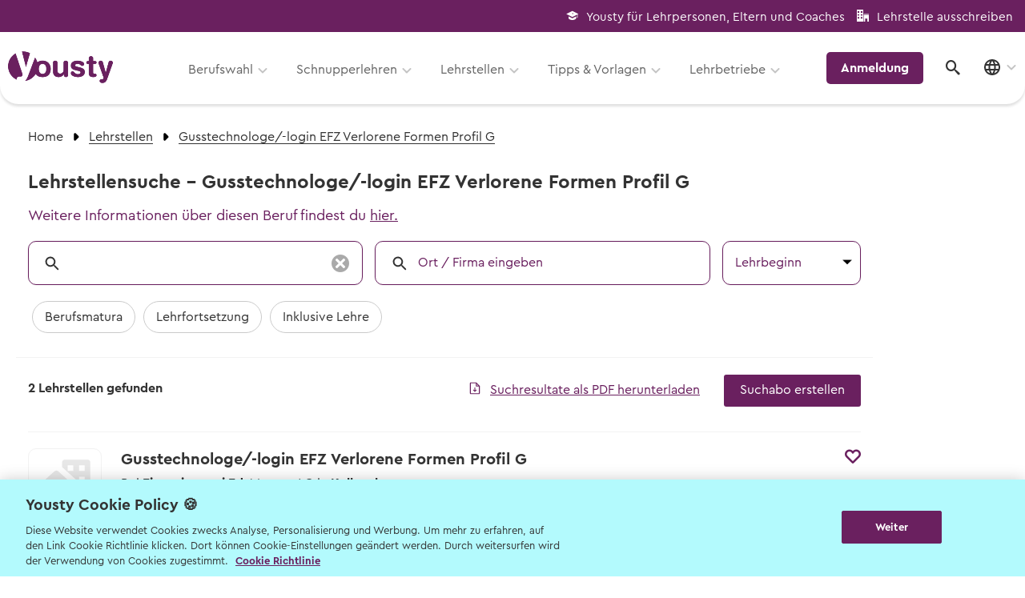

--- FILE ---
content_type: text/html; charset=utf-8
request_url: https://www.yousty.ch/de-CH/lehrstellen/SO/Solothurn/34360-gusstechnologe-login-efz-verlorene-formen-profil-g
body_size: 10721
content:
<!DOCTYPE html><html class="chrome" lang="de" xmlns="http://www.w3.org/1999/xhtml"><head><script>window.dataLayer = window.dataLayer || [];
page_data = {}
page_data.event = 'page_meta'
page_data.user_status = 'logged_out'
page_data.user_type = 'none'
page_data.language = 'de-CH'
if (false) {
  page_data.user_id = ''
  page_data.job_finder_done = 'false'
  page_data.applications_sent = ''
  if (false) {
    page_data.desired_apprenticeship_start_year =
      ''
  }
}
if (false) {
  page_data.device_id = ''
}
if (document.referrer) {
  page_data.full_referrer = document.referrer
}
if (navigator.userAgent) {
  page_data.user_agent = navigator.userAgent
}

window.dataLayer.push(page_data)

// TODO:
// 'organization_name': 'Volg Detailhandels AG', // Name of the Organization
// 'o_id': '780156', // ID of the Organization
// 'hashed_email': '374f2be81dcb5776f6251d4d841de580ece51e5be6005363836d079a97e7a412',
//                 Hash Algorithm SHA256 and Salt</script><script>document.addEventListener('turbolinks:render', function(event) {
  window.dataLayer = window.dataLayer || [];
  window.dataLayer.push({
    'event':'turbolinksPageView'
  });
});</script><script>(function(w,d,s,l,i){w[l]=w[l]||[];w[l].push({'gtm.start':
new Date().getTime(),event:'gtm.js'});var f=d.getElementsByTagName(s)[0],
j=d.createElement(s),dl=l!='dataLayer'?'&l='+l:'';j.async=true;j.src=
"https://sst.yousty.ch/gtm.js?id="+i+dl;f.parentNode.insertBefore(j,f);
})(window,document,'script','dataLayer','GTM-P34TJQR');</script><meta content="noindex,nofollow" name="robots" /><link href="https://www.yousty.ch/de-CH/lehrstellen/SO/Solothurn/34360-gusstechnologe-login-efz-verlorene-formen-profil-g" rel="canonical" /><title>Lehrstellen Gusstechnologe/-login EFZ Verlorene Formen Profil G in Solothurn SO</title><meta content="Bewerbe dich für eine freie Lehrstellen als Gusstechnologe/-login EFZ Verlorene Formen Profil G in Solothurn SO für 2026/2027 und informier dich über Ausbildung und Arbeitgeber.
" name="description" /><meta content="Lehrstellen, Offene Lehrstellen, Freie Lehrstellen, Lehrstellenangebote, Lehrstelle, Offene Lehrstelle, Freie Lehrstelle, Lehrstellenangebot, 2026, 2027, 2028
" name="keywords" /><meta content="width=device-width, initial-scale=1.0, maximum-scale=1.0, user-scalable=no" name="viewport" /><link rel="stylesheet" href="https://cdn.www.yousty.ch/assets/yousty_search/search-f04ff2b7626937554bd9dc0e5e76a1b43fd78bbfe760949d9afaed7a29713854.css" media="all" /><link rel="stylesheet" href="https://cdn.www.yousty.ch/assets/design_system-d6a695dfb856cf054ffdbe5d25cceec9cf2695974c86515157b88c1fa40397e0.css" data-turbolinks-track="false" /><script src="https://clerk.yousty.ch/npm/@clerk/clerk-js@5/dist/clerk.browser.js" crossorigin="anonymous" data-clerk-publishable-key="pk_live_Y2xlcmsueW91c3R5LmNoJA"></script><script src="https://cdn.www.yousty.ch/assets/yousty_search/application-1127df17f7b9f1d1aa538c4e72f91316c189b82a7ebb956f736932c9005beb62.js"></script><script src="https://cdn.www.yousty.ch/assets/webpacker_legacy/yousty_search-3e93ec755591e94b7abed9d031013d578f577267ba45edb60fad5e0e1412ca4c.js" data-turbolinks-track="true"></script><meta name="csrf-param" content="authenticity_token" />
<meta name="csrf-token" content="DSF_cK8TFQDYDPCHqbJ5jpCe-KQnO-V8qB1f6hXRD9SVAMpPIzcurKvrc32UclenmayADGOX5Nje8RH8s5cTnw" /></head><link href="//fonts.googleapis.com/css?family=Noto+Sans:400,700,400italic,700italic|Viga&amp;display=optional" rel="stylesheet" type="text/css" /><link href="//fonts.googleapis.com/css?family=Montserrat:400,800&amp;display=swap" rel="stylesheet" /><body class="logged_out search-page" data-locale="de-CH" data-turbolinks="false" data-use-net-metrix=""><noscript><iframe height="0" src="https://sst.yousty.ch/ns.html?id=GTM-P34TJQR" style="display:none;visibility:hidden" width="0"></iframe></noscript><div class="mm-page mm-slideout" id="page"><div><div id="header-box-top"><div class="row padding_0 margin_0"><div class="top-header-logout"><div><span class="icon-graduation margin_right_10"></span><a target="_blank" href="https://berufswahlradar.yousty.ch">Yousty für Lehrpersonen, Eltern und Coaches</a></div><div><span class="icon-office margin_right_10"></span><a target="_blank" href="https://berufsbildung.yousty.ch/preisuebersicht">Lehrstelle ausschreiben</a></div></div></div></div><div id="header-box-bottom"><div class="header-content-box"><div class="row padding_bottom_0 padding_top_0"><div class="column large-12"><div class="logo-box"><a data-turbolinks="false" href="/de-CH"><img id="logo" style="height:40px;width:131px;" title="Yousty Logo" alt="Yousty Logo" loading="lazy" src="https://cdn.www.yousty.ch/assets/layout_new/logo-69649130a6f883eb60c5c3194105ad4c6c2e6d0c1c7744570aa76220fa904e60.png" /></a></div><div class="mobile-nav-trigger"><div class="mobile-nav-trigger-closed"><svg width="41" height="41" viewBox="0 0 41 41" xmlns="http://www.w3.org/2000/svg"><defs><style>.cls-1{fill:#6a205f;}.cls-2{fill:none;stroke:#fff;stroke-linecap:round;stroke-width:4px;}</style></defs><g id="Layer_2" data-name="Layer 2"><g id="Layer_1-2" data-name="Layer 1"><circle class="cls-1" cx="20.5" cy="20.5" r="20.5"/><path class="cls-2" d="M20,14.15h8"/><path class="cls-2" d="M13,21H28"/><path class="cls-2" d="M13,28H23"/></g></g></svg></div><div class="mobile-nav-trigger-opened"><svg width="41" height="41" viewBox="0 0 41 41" fill="none" xmlns="http://www.w3.org/2000/svg"><circle cx="20.5" cy="20.5" r="20.5" fill="#6A205F"/><path d="M28.1126 12.8996C27.6414 12.4283 26.8801 12.4283 26.4089 12.8996L20.5001 18.7962L14.5914 12.8875C14.1201 12.4162 13.3589 12.4162 12.8876 12.8875C12.4164 13.3587 12.4164 14.12 12.8876 14.5912L18.7964 20.5L12.8876 26.4087C12.4164 26.88 12.4164 27.6412 12.8876 28.1125C13.3589 28.5837 14.1201 28.5837 14.5914 28.1125L20.5001 22.2037L26.4089 28.1125C26.8801 28.5837 27.6414 28.5837 28.1126 28.1125C28.5839 27.6412 28.5839 26.88 28.1126 26.4087L22.2039 20.5L28.1126 14.5912C28.5718 14.1321 28.5718 13.3587 28.1126 12.8996Z" fill="white"/></svg></div></div><div class="mobile-dropdown"><div class="menu-box-main"><div class="menu-box"><div class="menu" id="main_menu"><ul><li class="nav_item_with_avatar no-subnav"><div data-after-sign-out-path="/de-CH/authentication/clerk/after_sign_out" id="clerk-user-button-mobile"></div><script>
//<![CDATA[
window.userNavLinks = [];

//]]>
</script></li><li><a class="nav-active" data-turbolinks="false" href="/de-CH/berufswahl"><span class="icon-ds-signpost"></span>Berufswahl</a><ul><li class=""><span class="nav_entry_with_sub_text"><a class=" ga_track_event" data-turbolinks="false" data-track-ga4="{&quot;navigation_clicked&quot;:{&quot;navigation_type&quot;:&quot;link&quot;,&quot;click_text&quot;:&quot;Berufe von A-Z&quot;,&quot;click_element_description&quot;:&quot;Fotos, Videos \u0026 Beschreibungen&quot;}}" target="" href="/de-CH/lehrstellen/berufe?letter=a">Berufe von A-Z</a><a class="nav_sub_text small ga_track_event" data-turbolinks="false" data-track-ga4="{&quot;navigation_clicked&quot;:{&quot;navigation_type&quot;:&quot;link&quot;,&quot;click_text&quot;:&quot;Berufe von A-Z&quot;,&quot;click_element_description&quot;:&quot;Fotos, Videos \u0026 Beschreibungen&quot;}}" target="" href="/de-CH/lehrstellen/berufe?letter=a">Fotos, Videos &amp; Beschreibungen</a></span></li><li class=""><span class="nav_entry_with_sub_text"><a class=" ga_track_event" data-turbolinks="false" data-track-ga4="{&quot;navigation_clicked&quot;:{&quot;navigation_type&quot;:&quot;link&quot;,&quot;click_text&quot;:&quot;Berufswahl - mit dem Berufs-Finder&quot;,&quot;click_element_description&quot;:&quot;Berufsvorschläge erhalten&quot;}}" target="" href="/de-CH/berufswahl">Berufswahl - mit dem Berufs-Finder</a><a class="nav_sub_text small ga_track_event" data-turbolinks="false" data-track-ga4="{&quot;navigation_clicked&quot;:{&quot;navigation_type&quot;:&quot;link&quot;,&quot;click_text&quot;:&quot;Berufswahl - mit dem Berufs-Finder&quot;,&quot;click_element_description&quot;:&quot;Berufsvorschläge erhalten&quot;}}" target="" href="/de-CH/berufswahl">Berufsvorschläge erhalten</a></span></li><li class=""><span class="nav_entry_with_sub_text"><a class=" ga_track_event" data-turbolinks="false" data-track-ga4="{&quot;navigation_clicked&quot;:{&quot;navigation_type&quot;:&quot;link&quot;,&quot;click_text&quot;:&quot;Informationsveranstaltungen&quot;,&quot;click_element_description&quot;:&quot;Wann und wo die nächsten Events sind&quot;}}" target="" href="/de-CH/informationsveranstaltungen">Informationsveranstaltungen</a><a class="nav_sub_text small ga_track_event" data-turbolinks="false" data-track-ga4="{&quot;navigation_clicked&quot;:{&quot;navigation_type&quot;:&quot;link&quot;,&quot;click_text&quot;:&quot;Informationsveranstaltungen&quot;,&quot;click_element_description&quot;:&quot;Wann und wo die nächsten Events sind&quot;}}" target="" href="/de-CH/informationsveranstaltungen">Wann und wo die nächsten Events sind</a></span></li><li class=""><span class="nav_entry_with_sub_text"><a class=" ga_track_event" data-turbolinks="false" data-track-ga4="{&quot;navigation_clicked&quot;:{&quot;navigation_type&quot;:&quot;link&quot;,&quot;click_text&quot;:&quot;Berufsmessen&quot;,&quot;click_element_description&quot;:&quot;Wann und wo die nächsten Berufsmessen sind&quot;}}" target="" href="/de-CH/Berufsmessen">Berufsmessen</a><a class="nav_sub_text small ga_track_event" data-turbolinks="false" data-track-ga4="{&quot;navigation_clicked&quot;:{&quot;navigation_type&quot;:&quot;link&quot;,&quot;click_text&quot;:&quot;Berufsmessen&quot;,&quot;click_element_description&quot;:&quot;Wann und wo die nächsten Berufsmessen sind&quot;}}" target="" href="/de-CH/Berufsmessen">Wann und wo die nächsten Berufsmessen sind</a></span></li><li class=""><span class="nav_entry_with_sub_text"><a class=" ga_track_event" data-turbolinks="false" data-track-ga4="{&quot;navigation_clicked&quot;:{&quot;navigation_type&quot;:&quot;link&quot;,&quot;click_text&quot;:&quot;Lernenden-Interviews&quot;,&quot;click_element_description&quot;:&quot;Lernende erzählen von ihrem Beruf&quot;}}" target="" href="/de-CH/lehrlinge/fragen">Lernenden-Interviews</a><a class="nav_sub_text small ga_track_event" data-turbolinks="false" data-track-ga4="{&quot;navigation_clicked&quot;:{&quot;navigation_type&quot;:&quot;link&quot;,&quot;click_text&quot;:&quot;Lernenden-Interviews&quot;,&quot;click_element_description&quot;:&quot;Lernende erzählen von ihrem Beruf&quot;}}" target="" href="/de-CH/lehrlinge/fragen">Lernende erzählen von ihrem Beruf</a></span></li><li class=""><span class="nav_entry_with_sub_text"><a class=" ga_track_event" data-turbolinks="false" data-track-ga4="{&quot;navigation_clicked&quot;:{&quot;navigation_type&quot;:&quot;link&quot;,&quot;click_text&quot;:&quot;Lehrlingslöhne&quot;,&quot;click_element_description&quot;:&quot;Wer verdient wie viel?&quot;}}" target="" href="/de-CH/lehrlingslohn">Lehrlingslöhne</a><a class="nav_sub_text small ga_track_event" data-turbolinks="false" data-track-ga4="{&quot;navigation_clicked&quot;:{&quot;navigation_type&quot;:&quot;link&quot;,&quot;click_text&quot;:&quot;Lehrlingslöhne&quot;,&quot;click_element_description&quot;:&quot;Wer verdient wie viel?&quot;}}" target="" href="/de-CH/lehrlingslohn">Wer verdient wie viel?</a></span></li><li class=""><span class="nav_entry_with_sub_text"><a class=" ga_track_event" data-turbolinks="false" data-track-ga4="{&quot;navigation_clicked&quot;:{&quot;navigation_type&quot;:&quot;link&quot;,&quot;click_text&quot;:&quot;Wege \u0026 Möglichkeiten&quot;,&quot;click_element_description&quot;:&quot;Das Bildungssystem der Schweiz&quot;}}" target="" href="https://blog.yousty.ch/berufswahl/das-schweizer-bildungssystem">Wege &amp; Möglichkeiten</a><a class="nav_sub_text small ga_track_event" data-turbolinks="false" data-track-ga4="{&quot;navigation_clicked&quot;:{&quot;navigation_type&quot;:&quot;link&quot;,&quot;click_text&quot;:&quot;Wege \u0026 Möglichkeiten&quot;,&quot;click_element_description&quot;:&quot;Das Bildungssystem der Schweiz&quot;}}" target="" href="https://blog.yousty.ch/berufswahl/das-schweizer-bildungssystem">Das Bildungssystem der Schweiz</a></span></li><li class=""><span class="nav_entry_with_sub_text"><a class=" ga_track_event" data-turbolinks="false" data-track-ga4="{&quot;navigation_clicked&quot;:{&quot;navigation_type&quot;:&quot;link&quot;,&quot;click_text&quot;:&quot;Lehrstellen-Blog&quot;,&quot;click_element_description&quot;:&quot;Aktuelle News über Berufe und Lehrstellen&quot;}}" target="_blank" href="https://blog.yousty.ch/berufswahl">Lehrstellen-Blog</a><a class="nav_sub_text small ga_track_event" data-turbolinks="false" data-track-ga4="{&quot;navigation_clicked&quot;:{&quot;navigation_type&quot;:&quot;link&quot;,&quot;click_text&quot;:&quot;Lehrstellen-Blog&quot;,&quot;click_element_description&quot;:&quot;Aktuelle News über Berufe und Lehrstellen&quot;}}" target="_blank" href="https://blog.yousty.ch/berufswahl">Aktuelle News über Berufe und Lehrstellen</a></span></li><li class=""><span class="nav_entry_with_sub_text"><a class=" ga_track_event" data-turbolinks="false" data-track-ga4="{&quot;navigation_clicked&quot;:{&quot;navigation_type&quot;:&quot;link&quot;,&quot;click_text&quot;:&quot;Berufsberatung \u0026 BIZ&quot;,&quot;click_element_description&quot;:&quot;Info zur Berufsberatung und BIZ-Standorten&quot;}}" target="" href="/de-CH/158-berufsberatung">Berufsberatung &amp; BIZ</a><a class="nav_sub_text small ga_track_event" data-turbolinks="false" data-track-ga4="{&quot;navigation_clicked&quot;:{&quot;navigation_type&quot;:&quot;link&quot;,&quot;click_text&quot;:&quot;Berufsberatung \u0026 BIZ&quot;,&quot;click_element_description&quot;:&quot;Info zur Berufsberatung und BIZ-Standorten&quot;}}" target="" href="/de-CH/158-berufsberatung">Info zur Berufsberatung und BIZ-Standorten</a></span></li><li class=""><span class="nav_entry_with_sub_text"><a class=" ga_track_event" data-turbolinks="false" data-track-ga4="{&quot;navigation_clicked&quot;:{&quot;navigation_type&quot;:&quot;link&quot;,&quot;click_text&quot;:&quot;Zum kostenlosen Eignungstest&quot;,&quot;click_element_description&quot;:&quot;Der Berufs-Check&quot;}}" target="" href="/de-CH/berufs-check">Zum kostenlosen Eignungstest</a><a class="nav_sub_text small ga_track_event" data-turbolinks="false" data-track-ga4="{&quot;navigation_clicked&quot;:{&quot;navigation_type&quot;:&quot;link&quot;,&quot;click_text&quot;:&quot;Zum kostenlosen Eignungstest&quot;,&quot;click_element_description&quot;:&quot;Der Berufs-Check&quot;}}" target="" href="/de-CH/berufs-check">Der Berufs-Check</a></span></li></ul></li><li><a class="nav-active" data-turbolinks="false" href="/de-CH/schnupperlehren"><span class="icon-ds-compass"></span>Schnupperlehren</a><ul><li class=""><span class="nav_entry_with_sub_text"><a class=" ga_track_event" data-turbolinks="false" data-track-ga4="{&quot;navigation_clicked&quot;:{&quot;navigation_type&quot;:&quot;link&quot;,&quot;click_text&quot;:&quot;Schnupperlehren suchen&quot;,&quot;click_element_description&quot;:&quot;Alle Schnupperlehren der Schweiz&quot;}}" target="" href="/de-CH/schnupperlehren">Schnupperlehren suchen</a><a class="nav_sub_text small ga_track_event" data-turbolinks="false" data-track-ga4="{&quot;navigation_clicked&quot;:{&quot;navigation_type&quot;:&quot;link&quot;,&quot;click_text&quot;:&quot;Schnupperlehren suchen&quot;,&quot;click_element_description&quot;:&quot;Alle Schnupperlehren der Schweiz&quot;}}" target="" href="/de-CH/schnupperlehren">Alle Schnupperlehren der Schweiz</a></span></li><li class=""><span class="nav_entry_with_sub_text"><a class=" ga_track_event" data-turbolinks="false" data-track-ga4="{&quot;navigation_clicked&quot;:{&quot;navigation_type&quot;:&quot;link&quot;,&quot;click_text&quot;:&quot;Informationsveranstaltungen&quot;,&quot;click_element_description&quot;:&quot;Wann und wo die nächsten Events sind&quot;}}" target="" href="/de-CH/informationsveranstaltungen">Informationsveranstaltungen</a><a class="nav_sub_text small ga_track_event" data-turbolinks="false" data-track-ga4="{&quot;navigation_clicked&quot;:{&quot;navigation_type&quot;:&quot;link&quot;,&quot;click_text&quot;:&quot;Informationsveranstaltungen&quot;,&quot;click_element_description&quot;:&quot;Wann und wo die nächsten Events sind&quot;}}" target="" href="/de-CH/informationsveranstaltungen">Wann und wo die nächsten Events sind</a></span></li><li class=""><span class="nav_entry_with_sub_text"><a class=" ga_track_event" data-turbolinks="false" data-track-ga4="{&quot;navigation_clicked&quot;:{&quot;navigation_type&quot;:&quot;link&quot;,&quot;click_text&quot;:&quot;Tipps zur Schnupperlehre&quot;,&quot;click_element_description&quot;:&quot;Worauf du beim Schnuppern achten musst&quot;}}" target="" href="/de-CH/bewerbung/schnupperlehre">Tipps zur Schnupperlehre</a><a class="nav_sub_text small ga_track_event" data-turbolinks="false" data-track-ga4="{&quot;navigation_clicked&quot;:{&quot;navigation_type&quot;:&quot;link&quot;,&quot;click_text&quot;:&quot;Tipps zur Schnupperlehre&quot;,&quot;click_element_description&quot;:&quot;Worauf du beim Schnuppern achten musst&quot;}}" target="" href="/de-CH/bewerbung/schnupperlehre">Worauf du beim Schnuppern achten musst</a></span></li></ul></li><li><a class="nav-active" data-turbolinks="false" href="/de-CH/lehrstellen"><span class="icon-ds-search"></span>Lehrstellen</a><ul><li class=""><span class="nav_entry_with_sub_text"><a class=" ga_track_event" data-turbolinks="false" data-track-ga4="{&quot;navigation_clicked&quot;:{&quot;navigation_type&quot;:&quot;link&quot;,&quot;click_text&quot;:&quot;Lehrstellen suchen&quot;,&quot;click_element_description&quot;:&quot;Freie Lehrstellen für Lehrbeginn 2026 \u0026 2027&quot;}}" target="" href="/de-CH/lehrstellen">Lehrstellen suchen</a><a class="nav_sub_text small ga_track_event" data-turbolinks="false" data-track-ga4="{&quot;navigation_clicked&quot;:{&quot;navigation_type&quot;:&quot;link&quot;,&quot;click_text&quot;:&quot;Lehrstellen suchen&quot;,&quot;click_element_description&quot;:&quot;Freie Lehrstellen für Lehrbeginn 2026 \u0026 2027&quot;}}" target="" href="/de-CH/lehrstellen">Freie Lehrstellen für Lehrbeginn 2026 &amp; 2027</a></span></li><li class=""><span class="nav_entry_with_sub_text"><a class=" ga_track_event" data-turbolinks="false" data-track-ga4="{&quot;navigation_clicked&quot;:{&quot;navigation_type&quot;:&quot;link&quot;,&quot;click_text&quot;:&quot;Schulangebote&quot;,&quot;click_element_description&quot;:&quot;Schulische Berufslehre \u0026 Vorbereitungsangebote&quot;}}" target="" href="/de-CH/schulangebote">Schulangebote</a><a class="nav_sub_text small ga_track_event" data-turbolinks="false" data-track-ga4="{&quot;navigation_clicked&quot;:{&quot;navigation_type&quot;:&quot;link&quot;,&quot;click_text&quot;:&quot;Schulangebote&quot;,&quot;click_element_description&quot;:&quot;Schulische Berufslehre \u0026 Vorbereitungsangebote&quot;}}" target="" href="/de-CH/schulangebote">Schulische Berufslehre &amp; Vorbereitungsangebote</a></span></li><li class=""><span class="nav_entry_with_sub_text"><a class=" ga_track_event" data-turbolinks="false" data-track-ga4="{&quot;navigation_clicked&quot;:{&quot;navigation_type&quot;:&quot;link&quot;,&quot;click_text&quot;:&quot;EBA Lehrstellen&quot;,&quot;click_element_description&quot;:&quot;Lehrstellen mit Eidgenössischem Berufsattest&quot;}}" target="" href="/de-CH/eba-lehre">EBA Lehrstellen</a><a class="nav_sub_text small ga_track_event" data-turbolinks="false" data-track-ga4="{&quot;navigation_clicked&quot;:{&quot;navigation_type&quot;:&quot;link&quot;,&quot;click_text&quot;:&quot;EBA Lehrstellen&quot;,&quot;click_element_description&quot;:&quot;Lehrstellen mit Eidgenössischem Berufsattest&quot;}}" target="" href="/de-CH/eba-lehre">Lehrstellen mit Eidgenössischem Berufsattest</a></span></li><li class=""><span class="nav_entry_with_sub_text"><a class=" ga_track_event" data-turbolinks="false" data-track-ga4="{&quot;navigation_clicked&quot;:{&quot;navigation_type&quot;:&quot;link&quot;,&quot;click_text&quot;:&quot;Geprüfte Ausbildungsbetriebe&quot;,&quot;click_element_description&quot;:&quot;Zu den offenen Lehrstellen&quot;}}" target="" href="/de-CH/gepruefter-lehrbetrieb">Geprüfte Ausbildungsbetriebe</a><a class="nav_sub_text small ga_track_event" data-turbolinks="false" data-track-ga4="{&quot;navigation_clicked&quot;:{&quot;navigation_type&quot;:&quot;link&quot;,&quot;click_text&quot;:&quot;Geprüfte Ausbildungsbetriebe&quot;,&quot;click_element_description&quot;:&quot;Zu den offenen Lehrstellen&quot;}}" target="" href="/de-CH/gepruefter-lehrbetrieb">Zu den offenen Lehrstellen</a></span></li><li class=""><span class="nav_entry_with_sub_text"><a class=" ga_track_event" data-turbolinks="false" data-track-ga4="{&quot;navigation_clicked&quot;:{&quot;navigation_type&quot;:&quot;link&quot;,&quot;click_text&quot;:&quot;Lehre mit Berufsmatura&quot;,&quot;click_element_description&quot;:&quot;Offene Stellen mit begleitender Berufsmatura suchen&quot;}}" target="" href="/de-CH/lehre-mit-berufsmatura">Lehre mit Berufsmatura</a><a class="nav_sub_text small ga_track_event" data-turbolinks="false" data-track-ga4="{&quot;navigation_clicked&quot;:{&quot;navigation_type&quot;:&quot;link&quot;,&quot;click_text&quot;:&quot;Lehre mit Berufsmatura&quot;,&quot;click_element_description&quot;:&quot;Offene Stellen mit begleitender Berufsmatura suchen&quot;}}" target="" href="/de-CH/lehre-mit-berufsmatura">Offene Stellen mit begleitender Berufsmatura suchen</a></span></li></ul></li><li><a class="nav-active" data-turbolinks="false" href="#"><span class="icon-ds-info"></span>Tipps & Vorlagen</a><ul><li class=""><span class="nav_entry_with_sub_text"><a class=" ga_track_event" data-turbolinks="false" data-track-ga4="{&quot;navigation_clicked&quot;:{&quot;navigation_type&quot;:&quot;link&quot;,&quot;click_text&quot;:&quot;Übersicht Tipps&quot;,&quot;click_element_description&quot;:&quot;Alle hilfreichen Infos zu jeder Berufswahl-Phase&quot;}}" target="" href="/de-CH/bewerbung/tipps">Übersicht Tipps</a><a class="nav_sub_text small ga_track_event" data-turbolinks="false" data-track-ga4="{&quot;navigation_clicked&quot;:{&quot;navigation_type&quot;:&quot;link&quot;,&quot;click_text&quot;:&quot;Übersicht Tipps&quot;,&quot;click_element_description&quot;:&quot;Alle hilfreichen Infos zu jeder Berufswahl-Phase&quot;}}" target="" href="/de-CH/bewerbung/tipps">Alle hilfreichen Infos zu jeder Berufswahl-Phase</a></span></li><li class=""><span class="nav_entry_with_sub_text"><a class=" ga_track_event" data-turbolinks="false" data-track-ga4="{&quot;navigation_clicked&quot;:{&quot;navigation_type&quot;:&quot;link&quot;,&quot;click_text&quot;:&quot;Vorlagen und Videos&quot;,&quot;click_element_description&quot;:&quot;Musterdokumente und hilfreiche Videos&quot;}}" target="" href="/de-CH/vorlagenundvideos">Vorlagen und Videos</a><a class="nav_sub_text small ga_track_event" data-turbolinks="false" data-track-ga4="{&quot;navigation_clicked&quot;:{&quot;navigation_type&quot;:&quot;link&quot;,&quot;click_text&quot;:&quot;Vorlagen und Videos&quot;,&quot;click_element_description&quot;:&quot;Musterdokumente und hilfreiche Videos&quot;}}" target="" href="/de-CH/vorlagenundvideos">Musterdokumente und hilfreiche Videos</a></span></li><li class=""><span class="nav_entry_with_sub_text"><a class=" ga_track_event" data-turbolinks="false" data-track-ga4="{&quot;navigation_clicked&quot;:{&quot;navigation_type&quot;:&quot;link&quot;,&quot;click_text&quot;:&quot;Tipps zur Berufswahl&quot;,&quot;click_element_description&quot;:&quot;Wie du die Suche nach deinem Wunschberuf angehen kannst.&quot;}}" target="" href="/de-CH/bewerbung/berufswahl">Tipps zur Berufswahl</a><a class="nav_sub_text small ga_track_event" data-turbolinks="false" data-track-ga4="{&quot;navigation_clicked&quot;:{&quot;navigation_type&quot;:&quot;link&quot;,&quot;click_text&quot;:&quot;Tipps zur Berufswahl&quot;,&quot;click_element_description&quot;:&quot;Wie du die Suche nach deinem Wunschberuf angehen kannst.&quot;}}" target="" href="/de-CH/bewerbung/berufswahl">Wie du die Suche nach deinem Wunschberuf angehen kannst.</a></span></li><li class=""><span class="nav_entry_with_sub_text"><a class=" ga_track_event" data-turbolinks="false" data-track-ga4="{&quot;navigation_clicked&quot;:{&quot;navigation_type&quot;:&quot;link&quot;,&quot;click_text&quot;:&quot;Tipps zur Bewerbung&quot;,&quot;click_element_description&quot;:&quot;Sich zu bewerben, ist jedoch oftmals ein grosser Schritt. Wir helfen dir dabei!&quot;}}" target="" href="/de-CH/bewerbung/prozess">Tipps zur Bewerbung</a><a class="nav_sub_text small ga_track_event" data-turbolinks="false" data-track-ga4="{&quot;navigation_clicked&quot;:{&quot;navigation_type&quot;:&quot;link&quot;,&quot;click_text&quot;:&quot;Tipps zur Bewerbung&quot;,&quot;click_element_description&quot;:&quot;Sich zu bewerben, ist jedoch oftmals ein grosser Schritt. Wir helfen dir dabei!&quot;}}" target="" href="/de-CH/bewerbung/prozess">Sich zu bewerben, ist jedoch oftmals ein grosser Schritt. Wir helfen dir dabei!</a></span></li><li class=""><span class="nav_entry_with_sub_text"><a class=" ga_track_event" data-turbolinks="false" data-track-ga4="{&quot;navigation_clicked&quot;:{&quot;navigation_type&quot;:&quot;link&quot;,&quot;click_text&quot;:&quot;Tipps zum Vorstellungsgespräch&quot;,&quot;click_element_description&quot;:&quot;Hier die wichtigsten Tipps, sodass du am Gespräch überzeugst.&quot;}}" target="" href="/de-CH/bewerbung/vorstellungsgespr%C3%A4ch">Tipps zum Vorstellungsgespräch</a><a class="nav_sub_text small ga_track_event" data-turbolinks="false" data-track-ga4="{&quot;navigation_clicked&quot;:{&quot;navigation_type&quot;:&quot;link&quot;,&quot;click_text&quot;:&quot;Tipps zum Vorstellungsgespräch&quot;,&quot;click_element_description&quot;:&quot;Hier die wichtigsten Tipps, sodass du am Gespräch überzeugst.&quot;}}" target="" href="/de-CH/bewerbung/vorstellungsgespr%C3%A4ch">Hier die wichtigsten Tipps, sodass du am Gespräch überzeugst.</a></span></li><li class=""><span class="nav_entry_with_sub_text"><a class=" ga_track_event" data-turbolinks="false" data-track-ga4="{&quot;navigation_clicked&quot;:{&quot;navigation_type&quot;:&quot;link&quot;,&quot;click_text&quot;:&quot;Lehrstelle erhalten?&quot;,&quot;click_element_description&quot;:&quot;Wer in der Schule am Ball bleibt, hat es einfacher.&quot;}}" target="" href="/de-CH/bewerbung/lehrstelle-erhalten">Lehrstelle erhalten?</a><a class="nav_sub_text small ga_track_event" data-turbolinks="false" data-track-ga4="{&quot;navigation_clicked&quot;:{&quot;navigation_type&quot;:&quot;link&quot;,&quot;click_text&quot;:&quot;Lehrstelle erhalten?&quot;,&quot;click_element_description&quot;:&quot;Wer in der Schule am Ball bleibt, hat es einfacher.&quot;}}" target="" href="/de-CH/bewerbung/lehrstelle-erhalten">Wer in der Schule am Ball bleibt, hat es einfacher.</a></span></li><li class=""><span class="nav_entry_with_sub_text"><a class=" ga_track_event" data-turbolinks="false" data-track-ga4="{&quot;navigation_clicked&quot;:{&quot;navigation_type&quot;:&quot;link&quot;,&quot;click_text&quot;:&quot;Eignungstests&quot;,&quot;click_element_description&quot;:&quot;Welche es gibt und wo man sie macht&quot;}}" target="" href="/de-CH/lehrstellen/bewerbung/eignungstests">Eignungstests</a><a class="nav_sub_text small ga_track_event" data-turbolinks="false" data-track-ga4="{&quot;navigation_clicked&quot;:{&quot;navigation_type&quot;:&quot;link&quot;,&quot;click_text&quot;:&quot;Eignungstests&quot;,&quot;click_element_description&quot;:&quot;Welche es gibt und wo man sie macht&quot;}}" target="" href="/de-CH/lehrstellen/bewerbung/eignungstests">Welche es gibt und wo man sie macht</a></span></li><li class=""><span class="nav_entry_with_sub_text"><a class=" ga_track_event" data-turbolinks="false" data-track-ga4="{&quot;navigation_clicked&quot;:{&quot;navigation_type&quot;:&quot;link&quot;,&quot;click_text&quot;:&quot;Online-Sprachtest&quot;,&quot;click_element_description&quot;:&quot;Teste deine Sprachkenntnisse&quot;}}" target="" href="/de-CH/lehrstellen/bewerbung/online_sprachtest">Online-Sprachtest</a><a class="nav_sub_text small ga_track_event" data-turbolinks="false" data-track-ga4="{&quot;navigation_clicked&quot;:{&quot;navigation_type&quot;:&quot;link&quot;,&quot;click_text&quot;:&quot;Online-Sprachtest&quot;,&quot;click_element_description&quot;:&quot;Teste deine Sprachkenntnisse&quot;}}" target="" href="/de-CH/lehrstellen/bewerbung/online_sprachtest">Teste deine Sprachkenntnisse</a></span></li><li class=""><span class="nav_entry_with_sub_text"><a class=" ga_track_event" data-turbolinks="false" data-track-ga4="{&quot;navigation_clicked&quot;:{&quot;navigation_type&quot;:&quot;link&quot;,&quot;click_text&quot;:&quot;Keine Lehrstelle gefunden?&quot;,&quot;click_element_description&quot;:&quot;Erfahre mehr zu Schulangeboten und Alternativen&quot;}}" target="" href="/de-CH/keine_lehrstelle_optionen">Keine Lehrstelle gefunden?</a><a class="nav_sub_text small ga_track_event" data-turbolinks="false" data-track-ga4="{&quot;navigation_clicked&quot;:{&quot;navigation_type&quot;:&quot;link&quot;,&quot;click_text&quot;:&quot;Keine Lehrstelle gefunden?&quot;,&quot;click_element_description&quot;:&quot;Erfahre mehr zu Schulangeboten und Alternativen&quot;}}" target="" href="/de-CH/keine_lehrstelle_optionen">Erfahre mehr zu Schulangeboten und Alternativen</a></span></li></ul></li><li><a class="nav-active" data-turbolinks="false" href="https://berufsbildung.yousty.ch/lehrstelle-ausschreiben">Lehrbetriebe</a><ul><li class=""><span class="nav_entry_with_sub_text"><a class=" ga_track_event" data-turbolinks="false" data-track-ga4="{&quot;navigation_clicked&quot;:{&quot;navigation_type&quot;:&quot;link&quot;,&quot;click_text&quot;:&quot;Lehrstelle ausschreiben&quot;,&quot;click_element_description&quot;:&quot;In wenigen Klicks deine Lehrstellen und Schnupperlehren ausschreiben&quot;}}" target="_blank" href="https://berufsbildung.yousty.ch/lehrstelle-ausschreiben">Lehrstelle ausschreiben</a><a class="nav_sub_text small ga_track_event" data-turbolinks="false" data-track-ga4="{&quot;navigation_clicked&quot;:{&quot;navigation_type&quot;:&quot;link&quot;,&quot;click_text&quot;:&quot;Lehrstelle ausschreiben&quot;,&quot;click_element_description&quot;:&quot;In wenigen Klicks deine Lehrstellen und Schnupperlehren ausschreiben&quot;}}" target="_blank" href="https://berufsbildung.yousty.ch/lehrstelle-ausschreiben">In wenigen Klicks deine Lehrstellen und Schnupperlehren ausschreiben</a></span></li><li class=""><span class="nav_entry_with_sub_text"><a class=" ga_track_event" data-turbolinks="false" data-track-ga4="{&quot;navigation_clicked&quot;:{&quot;navigation_type&quot;:&quot;link&quot;,&quot;click_text&quot;:&quot;Unsere Produkte&quot;,&quot;click_element_description&quot;:&quot;Übersicht der Yousty-Produkte&quot;}}" target="_blank" href="https://berufsbildung.yousty.ch/produkte">Unsere Produkte</a><a class="nav_sub_text small ga_track_event" data-turbolinks="false" data-track-ga4="{&quot;navigation_clicked&quot;:{&quot;navigation_type&quot;:&quot;link&quot;,&quot;click_text&quot;:&quot;Unsere Produkte&quot;,&quot;click_element_description&quot;:&quot;Übersicht der Yousty-Produkte&quot;}}" target="_blank" href="https://berufsbildung.yousty.ch/produkte">Übersicht der Yousty-Produkte</a></span></li></ul></li><li class="ds-show-mobile no-subnav"><a target="_blank" href="https://berufswahlradar.yousty.ch"><span class="icon-graduation"></span>Yousty für Lehrpersonen, Eltern und Coaches</a></li><li class="ds-show-mobile no-subnav"><a target="_blank" href="https://hello.yousty.ch/angebot-waehlen-und-lehrstelle-ausschreiben"><span class="icon-office"></span>Lehrstelle ausschreiben</a></li></ul></div></div></div><div class="menu-box-user"><div class="menu menu-user"><ul><li class="ds-show-mobile mobile-nav-custom-link"><span class="login-link"><a class="button ds-show-mobile" data-turbolinks="false" href="/de-CH/login">Anmeldung</a></span></li><li class="ds-hide-mobile"><div><span class="login-link"><a class="button" data-turbolinks="false" href="/de-CH/login">Anmeldung</a></span></div></li><li class="nav_search"><div><a class="icon-search-2" data-turbolinks="false" href="/de-CH/searches"></a></div></li><li class="lang_dropdown"><a class="`  nav-active inline_block icon-ds-globe" href="#"></a><span class="icon-ds-arrow-down"></span><ul><li class="no_padding"><span class="nav_entry_with_sub_text"><a data-turbolinks="false" href="/de-CH/lehrstellen"> DE</a></span></li><li class="no_padding"><span class="nav_entry_with_sub_text"><a data-turbolinks="false" href="/fr-CH/places-d-apprentissage"> FR</a></span></li><li class="no_padding"><span class="nav_entry_with_sub_text"><a data-turbolinks="false" href="/it-CH/apprendistati"> IT</a></span></li></ul></li></ul></div></div></div><div class="drag-tab"></div></div></div></div><div id="login-dropdown" style="display: none;"><h2>Einloggen</h2><table><tr><td><a class="button login small" href="/de-CH/login">Login</a></td></tr></table><div class="clear"></div><br /><h2>Noch nicht auf Yousty?</h2><strong><a class="button secondary small full_width sign-up" data-turbolinks="false" data-track-ga4="{&quot;signup_link_clicked&quot;:{&quot;click_text&quot;:&quot;Jetzt registrieren&quot;}}" href="/de-CH/sign_up">Jetzt registrieren</a></strong></div></div><script>Layout.init_header();</script></div><div class="print" id="print_logo"><img loading="lazy" src="https://cdn.www.yousty.ch/assets/layout/logo_plain-1f6e999f7793f66c87da65cc4b1c618748f1ccb3ce9222e677f152c0718f24eb.png" /></div><div id="contentBox"><div class="content-box"><div class="content-panel"><div class="row banner-row"><div class="column-0 main"><div class="yousty-breadcrumbs"><script type="application/ld+json">{
  "@context": "https://schema.org",
  "@type": "BreadcrumbList",
  "itemListElement": [{"@type":"ListItem","name":"Lehrstellen","item":"https://www.yousty.ch/de-CH/lehrstellen","position":1},{"@type":"ListItem","name":"SO","item":"https://www.yousty.ch/de-CH/lehrstellen/SO","position":2},{"@type":"ListItem","name":"Solothurn","item":"https://www.yousty.ch/de-CH/lehrstellen/SO/Solothurn","position":3},{"@type":"ListItem","name":"Gusstechnologe/-login EFZ Verlorene Formen Profil G","item":"https://www.yousty.ch/de-CH/lehrstellen/SO/Solothurn/34360-gusstechnologe-login-efz-verlorene-formen-profil-g","position":4}]
}</script><a href="/de-CH">Home</a><span class="arrow"><svg class="sc-jRQBWg rTSFD MuiSvgIcon-root MuiSvgIcon-fontSizeMedium" focusable="false" viewBox="0 0 24 24" aria-hidden="true" data-testid="ArrowRightRoundedIcon">
<path d="m11.71 15.29 2.59-2.59c.39-.39.39-1.02 0-1.41L11.71 8.7c-.63-.62-1.71-.18-1.71.71v5.17c0 .9 1.08 1.34 1.71.71z"></path>
</svg>
</span><a href="https://www.yousty.ch/de-CH/lehrstellen"><span>Lehrstellen</span></a><span class="arrow"><svg class="sc-jRQBWg rTSFD MuiSvgIcon-root MuiSvgIcon-fontSizeMedium" focusable="false" viewBox="0 0 24 24" aria-hidden="true" data-testid="ArrowRightRoundedIcon">
<path d="m11.71 15.29 2.59-2.59c.39-.39.39-1.02 0-1.41L11.71 8.7c-.63-.62-1.71-.18-1.71.71v5.17c0 .9 1.08 1.34 1.71.71z"></path>
</svg>
</span><a href="https://www.yousty.ch/de-CH/lehrstellen/34360-gusstechnologe-login-efz-verlorene-formen-profil-g"><span>Gusstechnologe/-login EFZ Verlorene Formen Profil G</span></a><span class="arrow"><svg class="sc-jRQBWg rTSFD MuiSvgIcon-root MuiSvgIcon-fontSizeMedium" focusable="false" viewBox="0 0 24 24" aria-hidden="true" data-testid="ArrowRightRoundedIcon">
<path d="m11.71 15.29 2.59-2.59c.39-.39.39-1.02 0-1.41L11.71 8.7c-.63-.62-1.71-.18-1.71.71v5.17c0 .9 1.08 1.34 1.71.71z"></path>
</svg>
</span><a href="https://www.yousty.ch/de-CH/lehrstellen/SO"><span>SO</span></a><span class="arrow"><svg class="sc-jRQBWg rTSFD MuiSvgIcon-root MuiSvgIcon-fontSizeMedium" focusable="false" viewBox="0 0 24 24" aria-hidden="true" data-testid="ArrowRightRoundedIcon">
<path d="m11.71 15.29 2.59-2.59c.39-.39.39-1.02 0-1.41L11.71 8.7c-.63-.62-1.71-.18-1.71.71v5.17c0 .9 1.08 1.34 1.71.71z"></path>
</svg>
</span><a href="https://www.yousty.ch/de-CH/lehrstellen/SO/Solothurn"><span>Solothurn</span></a></div><div class="row"><div class="large-12 columns" id="search_column"><h1 class="search-title margin_bottom_0" data-apprenticeship="Lehrstellensuche" data-test-apprenticeship="Finde jetzt deine Schnupperlehre">Lehrstellen in Solothurn - Gusstechnologe/-login EFZ Verlorene Formen Profil G</h1><div id="apprenticeship_job_link_wrapper"><div class="margin_bottom_15 margin_top_15 yousty_purple">Weitere Informationen über diesen Beruf findest du <a target="_blank" id="searchProfessionLink" data-profession-id="34360" href="https://www.yousty.ch/de-CH/lehrstellen/berufe/metall-maschinen-uhren/34360-gusstechnologe-login-efz-verlorene-formen-profil-g">hier.</a></div></div><div id="search-wrapper"><div class="search-summary search-summary-trigger"><div class="search-summary-field"><div class="search-summary-field-label">Suchkriterien bearbeiten</div><div class="search-summary-field-job"></div><div class="search-summary-field-place"></div></div></div><div class="search-full"><div id="search"><form class="search form_new" data-action-test="schnupperlehren" action="lehrstellen" accept-charset="UTF-8" method="get"><div class="row"><div class="large-5 medium-12 small-12 columns job_field padding_left_0"><div class="offer_select_wrapper" id="new_search"><div class="wrapper"><label>Beruf</label><div class="field-wrapper offer_select relative" id="offers_dropdown"><div class="clear_job_button faded"><span class="icon icon-cancel-old"></span></div><input type="hidden" name="associated_offers_input" id="associated_offers_input" value="34360-gusstechnologe-login-efz-verlorene-formen-profil-g" multiple="multiple" class="select2" data-choices-url="/de-CH/lehrstellen/apprenticeship_jobs/for_autocomplete?blank_text=Beruf+eingeben&amp;eba=false&amp;include_blank=true&amp;with_organization=true&amp;with_specializations=true" data-placeholder="Beruf eingeben" data-selected="[{&quot;id&quot;:&quot;34360-gusstechnologe-login-efz-verlorene-formen-profil-g&quot;,&quot;text&quot;:&quot;34360-gusstechnologe-login-efz-verlorene-formen-profil-g&quot;}]" data-main-job-ending-1=" EFZ" data-main-job-ending-2=" EBA" autocomplete="off" /><input type="hidden" name="initial_job_name" id="initial_job_name" value="Gusstechnologe/-login EFZ Verlorene Formen Profil G" autocomplete="off" /><input type="hidden" name="initial_job" id="initial_job" value="34360-gusstechnologe-login-efz-verlorene-formen-profil-g" autocomplete="off" /></div></div></div></div><div class="large-5 medium-9 small-12 columns padding_left_0 place_field"><div class="place_select"><div class="wrapper"><label>Ort oder Firma</label><div class="field-wrapper relative"><div class="clear_user_place_button faded"><span class="icon icon-cancel-old"></span></div><input type="text" name="user_place" id="user_place" value="Solothurn" class="small with_prompt prompt_active" autocomplete="yyyyyyyyyy" placeholder="Ort / Firma eingeben" data-region-selector="(Kanton)" data-regions-mappings="{&quot;Aargau&quot;:&quot;AG&quot;,&quot;Appenzell-In.&quot;:&quot;AI&quot;,&quot;Appenzell-Au.&quot;:&quot;AR&quot;,&quot;Bern&quot;:&quot;BE&quot;,&quot;Baselland&quot;:&quot;BL&quot;,&quot;Basel-Stadt&quot;:&quot;BS&quot;,&quot;Freiburg&quot;:&quot;FR&quot;,&quot;Genf&quot;:&quot;GE&quot;,&quot;Glarus&quot;:&quot;GL&quot;,&quot;Graubünden&quot;:&quot;GR&quot;,&quot;Jura&quot;:&quot;JU&quot;,&quot;Fürstentum Liechtenstein&quot;:&quot;LI&quot;,&quot;Luzern&quot;:&quot;LU&quot;,&quot;Neuenburg&quot;:&quot;NE&quot;,&quot;Nidwalden&quot;:&quot;NW&quot;,&quot;Obwalden&quot;:&quot;OW&quot;,&quot;St. Gallen&quot;:&quot;SG&quot;,&quot;Schaffhausen&quot;:&quot;SH&quot;,&quot;Solothurn&quot;:&quot;SO&quot;,&quot;Schwyz&quot;:&quot;SZ&quot;,&quot;Thurgau&quot;:&quot;TG&quot;,&quot;Tessin&quot;:&quot;TI&quot;,&quot;Uri&quot;:&quot;UR&quot;,&quot;Waadt&quot;:&quot;VD&quot;,&quot;Wallis&quot;:&quot;VS&quot;,&quot;Zug&quot;:&quot;ZG&quot;,&quot;Zürich&quot;:&quot;ZH&quot;}" /><input type="hidden" name="regions_input" id="regions_input" autocomplete="off" /></div></div></div></div><div class="large-2 medium-3 small-12 columns padding_left_0 padding_right_0 year_field"><div class="year_select"><div class="wrapper"><label>Lehrbeginn</label><div class="field-wrapper"><select name="year" id="year" data-placeholder="Lehrbeginn"><option value="">Lehrbeginn</option><option value="current">2026</option>
<option value="next">2027</option></select></div></div></div></div></div><div class="search_type_links" data-turbolinks="false"><input type="hidden" name="search_type" id="search_type" value="apprenticeships" autocomplete="off" /><input type="hidden" name="type" id="type" value="Apprenticeship" autocomplete="off" /><input type="hidden" name="past_year" id="past_year" autocomplete="off" /></div></form></div><div class="searchFilters" id="filter_options"><abbr class="searchFilters__eba-section" style="display: none;"><a id="eba_url" class="searchFilters__button--gray" rel="nofollow" href="https://www.yousty.ch/de-CH/lehrstellen/SO/Solothurn">https://www.yousty.ch/de-CH/lehrstellen/SO/Solothurn</a></abbr><div class="searchFilters__radio" id="bms_app_filter"><input type="checkbox" name="bms_app" id="bms_app" value="true" /><label class="searchFilters__button--transparent" data-js="search_filter" data-ga="BMS-APP" for="bms_app">Berufsmatura</label></div><div class="searchFilters__radio"><input type="checkbox" name="dropout_app" id="dropout_app" value="true" /><label class="searchFilters__button--transparent" data-js="search_filter" data-ga="DROPOUT" for="dropout_app">Lehrfortsetzung</label></div><div class="searchFilters__radio with-tooltip"><input type="checkbox" name="iv_app" id="iv_app" value="true" /><label class="searchFilters__button--transparent" data-js="search_filter" data-ga="IV" for="iv_app">Inklusive Lehre</label><div class="with-tooltip__tooltip wide-tooltip"><div class="with-tooltip__tooltip__text">Für Jugendliche mit Behinderungen, chronischen Krankheiten und/oder im neurodivergenten Spektrum (ADHS, Autismus, Dyslexie).</div><span class="with-tooltip__tooltip__arrow--down"></span></div></div></div></div></div></div></div><script>YoustyFormElements.init(function(){
  YoustyFormElements.init_professions_dropdown('offers_dropdown')
});</script><div class="job-finder-search-page" data-job-finder="search_page"><div class="margin_bottom_50" data-apprenticeship="true" id="job-finder-box" style="display: none;"><div class="job-finder-box job-finder-box--short"><span id="close-job-finder-box" style="display: none;"><img class="icon" alt="Close banner" loading="lazy" src="https://cdn.www.yousty.ch/assets/icons/design_system/close-white-f46b46c2c318f33289b35d61e305d384acd8df91fad1f883290cff50de97d1b0.svg" /></span><div class="content"><h2 class="title">Der erste Schritt zum perfekten Match.</h2><p class="body">Der Berufs-Finder vergleicht deine Interessen mit allen Lehrberufen und hilft dir, Berufe zu entdecken die wirklich zu dir passen.</p></div><footer><div class="time-estimation"><img class="icon" alt="Time to read" loading="lazy" src="https://cdn.www.yousty.ch/assets/icons/design_system/time-to-read-white-b8845e1d77d01d373d7907bf1d2c3af23c84871f26b84f37ed3a920a15152221.svg" /><span>3min</span></div><div class="cta"><a class="cta-button button smaller-mobile secondary-purple" href="https://berufs-finder.yousty.ch/de-CH/index.html">Jetzt Berufs-Finder starten</a></div></footer></div></div></div><div class="row"><div class="small-12 column results" data-turbolinks="false" id="results"><div class="result_list" id="main_results"><div class="row results-header"><div class="large-6 medium-9 small-12 column"><div class="results-header-row"><h2 class="result-list-info"><span class="results-main-title padding_right_5">Keine Lehrstelle gefunden</span><span class="offer_distance"><a class="icon decrease_radius" data-dist="0" href="#"><img class="dark" loading="lazy" src="https://cdn.www.yousty.ch/assets/icons/design_system/minus-circle-976c947ef1c9f3c6000591e9413d6559b2a6e21546cb824daaaccf252c9b52d9.svg" /><img class="light" loading="lazy" src="https://cdn.www.yousty.ch/assets/icons/design_system/minus-circle-light-d1bf32eaa6ca81b7d7ad7f9b7b68461d233a524770a1b3e426c65afd82ad1a42.svg" /></a> <span class="radius-label">Umkreis: </span><span class="radius-value">5 km</span> <a class="icon increase_radius" data-dist="10" href="#"><img class="dark" loading="lazy" src="https://cdn.www.yousty.ch/assets/icons/design_system/plus-circle-de3347c995b405c2da90cb2822a87645f77b0c2033e00c7bea11c5801475efa3.svg" /><img class="light" loading="lazy" src="https://cdn.www.yousty.ch/assets/icons/design_system/plus-circle-light-4f89d4bcfe757ca6f45a7366d1523871ae92355cf8c0e4bfa3faebe027d4b2d8.svg" /></a><input type="hidden" name="distance" id="distance" value="5" autocomplete="off" /></span></h2><span class="offer_distance_placeholder"><img class="icon minus" loading="lazy" src="https://cdn.www.yousty.ch/assets/icons/design_system/minus-circle-light-d1bf32eaa6ca81b7d7ad7f9b7b68461d233a524770a1b3e426c65afd82ad1a42.svg" /><span class="radius-value"></span><img class="icon plus" loading="lazy" src="https://cdn.www.yousty.ch/assets/icons/design_system/plus-circle-light-4f89d4bcfe757ca6f45a7366d1523871ae92355cf8c0e4bfa3faebe027d4b2d8.svg" /><span class="offer_distance_placeholder-background"></span></span></div><div class="no_results_note small text margin_bottom_15" id="no_results_for_place">Für die Ortschaft, für welche du gesucht hast, gibt es nicht genügend Ergebnisse. Du siehst die Ergebnisse für die gesamte Schweiz.</div><div class="no_results_note small text margin_bottom_15" id="no_results_for_filter" style="display:none"></div></div><div class="large-6 medium-3 small-12 column"><div class="wrapper-link align_right result-list-actions"><a class="print_results" data-reveal-id="reveal-popup-modal" data-print-results-limit="500" href="/de-CH/lehrstellen/apprenticeships/print_results"><span><svg xmlns="http://www.w3.org/2000/svg" width="18" height="18" viewBox="0 0 16 16" fill="none" class="download_icon">
<path opacity="0.2" d="M13 5.5H9.5V2L13 5.5Z" fill="#6A205F"></path>
<path d="M13.3538 5.14625L9.85375 1.64625C9.80728 1.59983 9.75212 1.56303 9.69143 1.53793C9.63073 1.51284 9.56568 1.49995 9.5 1.5H3.5C3.23478 1.5 2.98043 1.60536 2.79289 1.79289C2.60536 1.98043 2.5 2.23478 2.5 2.5V13.5C2.5 13.7652 2.60536 14.0196 2.79289 14.2071C2.98043 14.3946 3.23478 14.5 3.5 14.5H12.5C12.7652 14.5 13.0196 14.3946 13.2071 14.2071C13.3946 14.0196 13.5 13.7652 13.5 13.5V5.5C13.5001 5.43432 13.4872 5.36927 13.4621 5.30858C13.437 5.24788 13.4002 5.19272 13.3538 5.14625ZM10 3.20688L11.7931 5H10V3.20688ZM12.5 13.5H3.5V2.5H9V5.5C9 5.63261 9.05268 5.75979 9.14645 5.85355C9.24021 5.94732 9.36739 6 9.5 6H12.5V13.5ZM9.85375 9.64625C9.90024 9.69269 9.93712 9.74783 9.96228 9.80853C9.98744 9.86923 10.0004 9.93429 10.0004 10C10.0004 10.0657 9.98744 10.1308 9.96228 10.1915C9.93712 10.2522 9.90024 10.3073 9.85375 10.3538L8.35375 11.8538C8.30731 11.9002 8.25217 11.9371 8.19147 11.9623C8.13077 11.9874 8.06571 12.0004 8 12.0004C7.93429 12.0004 7.86923 11.9874 7.80853 11.9623C7.74783 11.9371 7.69269 11.9002 7.64625 11.8538L6.14625 10.3538C6.05243 10.2599 5.99972 10.1327 5.99972 10C5.99972 9.86732 6.05243 9.74007 6.14625 9.64625C6.24007 9.55243 6.36732 9.49972 6.5 9.49972C6.63268 9.49972 6.75993 9.55243 6.85375 9.64625L7.5 10.2931V7.5C7.5 7.36739 7.55268 7.24021 7.64645 7.14645C7.74021 7.05268 7.86739 7 8 7C8.13261 7 8.25979 7.05268 8.35355 7.14645C8.44732 7.24021 8.5 7.36739 8.5 7.5V10.2931L9.14625 9.64625C9.19269 9.59976 9.24783 9.56288 9.30853 9.53772C9.36923 9.51256 9.43429 9.49961 9.5 9.49961C9.56571 9.49961 9.63077 9.51256 9.69147 9.53772C9.75217 9.56288 9.80731 9.59976 9.85375 9.64625Z" fill="#6A205F"></path>
</svg>
</span><span class="text">Suchresultate als PDF herunterladen</span></a><span class="search_subscription_buttons"><a class="button steady-action-trigger open_search_subscription show-for-large" style="display:none" data-js="steady-action-modal-original-button" href="#">Suchabo erstellen</a><a class="button steady-action-trigger open_search_subscription hide-for-large secondary" style="display:none" data-js="steady-action-modal-original-button" href="#">Suchabo erstellen</a><a class="button close_search_subscription search_subscription_buttons--hidden" style="display:none" href="#"><img loading="lazy" src="https://cdn.www.yousty.ch/assets/icons/design_system/close-white-f46b46c2c318f33289b35d61e305d384acd8df91fad1f883290cff50de97d1b0.svg" /></a></span></div></div></div><div class="endless_results"><div class="save_search_subscription hidden" id="search_sub_button"><div class="row"><div class="large-12 columns"><h2 class="title">Suchabo erstellen</h2></div></div><div class="inner"><div class="row"><div class="large-12 columns"><div class="margin_bottom_10 text">Per E-Mail informiert werden, wenn neue Lehrstellen als <a href="/de-CH/lehrstellen/berufe/metall-maschinen-uhren/34360-gusstechnologe-login-efz-verlorene-formen-profil-g">Gusstechnologe/-login EFZ Verlorene Formen Profil G</a> erscheinen.</div></div></div><div class="search_sub_form text" id="search_sub_form"><form action="/de-CH/offer_search_subscriptions/create_first_step" accept-charset="UTF-8" data-remote="true" method="post"><input type="hidden" name="authenticity_token" value="h48ltirEGeDViJhDMkOtf4Us0sYrBehN8Uhw3tJUlU4EmDe010Vgs2KqzSlLOaKeFS9OffE-uegvVVzn0RHNWA" autocomplete="off" /><div class="form_new smaller row"><div class="large-5 medium-5 small-12 columns"><input placeholder="E-Mail*" class="margin_bottom_10" type="text" name="search_subscription[user][email]" id="search_subscription_user_email" /></div></div><input autocomplete="off" type="hidden" name="search_subscription[offer_ids]" id="search_subscription_offer_ids" /><input autocomplete="off" type="hidden" name="search_subscription[regions]" id="search_subscription_regions" /><input autocomplete="off" type="hidden" name="search_subscription[organization_ids]" id="search_subscription_organization_ids" /><input autocomplete="off" type="hidden" name="search_subscription[place]" id="search_subscription_place" /><input autocomplete="off" type="hidden" name="search_subscription[distance]" id="search_subscription_distance" /><div class="row button_row"><div class="large-2 medium-4 small-6 columns"><input type="submit" name="commit" value="Speichern" class="button save_search_sub full_width" data-disable-with="Speichern" /></div></div></form></div><div class="search_sub_messages text small row" id="search_sub_messages"></div><br /><script>$('#search_sub_form #search_subscription_offer_ids').val($('#associated_offers_input').val());
regions = $('#regions_input').val();
if (regions && !(typeof(regions) === 'string')) {
  regions = regions.join(',');
};
$('#search_sub_form #search_subscription_regions').val(regions);
organization_ids = $('#organizations_input').val();
if (organization_ids && !(typeof(organization_ids) === 'string')) {
  organization_ids = organization_ids.join(',');
};
$('#search_sub_form #search_subscription_organization_ids').val(organization_ids);
place = $('#user_place').val();
$('#search_sub_form #search_subscription_place').val(place);
distance = place != '' ? $('#distance').val() : '';
$('#search_sub_form #search_subscription_distance').val(distance);</script></div></div><div class="steady-action-container"><div class="steady-action-container__wrapper--apprenticeships"><div class="steady-action-container__title--apprenticeships">Keine passende Lehrstelle gefunden? Das Suchabo informiert dich automatisch über neue Lehrstellenangebote.</div><div class="steady-action-container__button--apprenticeships"><button class="button steady_action_with_modal ga_track_event" data-js="steady-action-modal-trigger" data-track-action="Search Steady Action" data-track-category="OfferSearch">Suchabo abschliessen</button></div></div></div></div><div class="endless_results_loader"><img loading="lazy" src="https://cdn.www.yousty.ch/assets/ajax_spinner/ajax-loader-b05011f641806818daa4444aa511c78a01a458faacd925836b268469acc48a36.gif" /></div><div class="endless"></div><script>YoustySearch.load_country_wide_results(function(){ $('#no_results_for_place').show(); });</script></div><div class="extra_result_list" id="search_region_results"><h2>Lehrstellen aus anderen Regionen</h2><div class="endless_results"></div><div class="endless_results_loader"><img loading="lazy" src="https://cdn.www.yousty.ch/assets/ajax_spinner/ajax-loader-b05011f641806818daa4444aa511c78a01a458faacd925836b268469acc48a36.gif" /></div><div class="endless"><div class="pagination"></div></div></div><div class="region_city_landing_pages" id="region_city_landing_pages"><div class="row"><div class="large-6 medium-12 small-12 column"><h2>Lehrstellen in der Umgebung</h2></div><div class="large-6 medium-12 small-12 column"><div class="wrapper-link"><a href="https://www.yousty.ch/de-CH/lehrstellen/SO/34360-gusstechnologe-login-efz-verlorene-formen-profil-g">Lehrstellen suchen für den Kanton Solothurn</a></div></div></div><div class="photo"><div class="photo-text"> <a href="https://www.yousty.ch/de-CH/lehrstellen/SO/Zuchwil/34360-gusstechnologe-login-efz-verlorene-formen-profil-g">Zuchwil</a> <a href="https://www.yousty.ch/de-CH/lehrstellen/SO/Bellach/34360-gusstechnologe-login-efz-verlorene-formen-profil-g">Bellach</a> <a href="https://www.yousty.ch/de-CH/lehrstellen/SO/Biberist/34360-gusstechnologe-login-efz-verlorene-formen-profil-g">Biberist</a> <a href="https://www.yousty.ch/de-CH/lehrstellen/SO/Luterbach/34360-gusstechnologe-login-efz-verlorene-formen-profil-g">Luterbach</a> <a href="https://www.yousty.ch/de-CH/lehrstellen/SO/Gerlafingen/34360-gusstechnologe-login-efz-verlorene-formen-profil-g">Gerlafingen</a> <a href="https://www.yousty.ch/de-CH/lehrstellen/SO/Oberdorf-SO/34360-gusstechnologe-login-efz-verlorene-formen-profil-g">Oberdorf</a> <a href="https://www.yousty.ch/de-CH/lehrstellen/SO/Langendorf/34360-gusstechnologe-login-efz-verlorene-formen-profil-g">Langendorf</a> <a href="https://www.yousty.ch/de-CH/lehrstellen/SO/Niederwil-SO/34360-gusstechnologe-login-efz-verlorene-formen-profil-g">Niederwil</a> <a href="https://www.yousty.ch/de-CH/lehrstellen/SO/Derendingen/34360-gusstechnologe-login-efz-verlorene-formen-profil-g">Derendingen</a> <a href="https://www.yousty.ch/de-CH/lehrstellen/SO/Selzach/34360-gusstechnologe-login-efz-verlorene-formen-profil-g">Selzach</a> <a href="https://www.yousty.ch/de-CH/lehrstellen/SO/Subingen/34360-gusstechnologe-login-efz-verlorene-formen-profil-g">Subingen</a> <a href="https://www.yousty.ch/de-CH/lehrstellen/SO/Lohn-Ammannsegg/34360-gusstechnologe-login-efz-verlorene-formen-profil-g">Lohn-Ammannsegg</a> <a href="https://www.yousty.ch/de-CH/lehrstellen/SO/Aetingen/34360-gusstechnologe-login-efz-verlorene-formen-profil-g">Aetingen</a> <a href="https://www.yousty.ch/de-CH/lehrstellen/SO/Recherswil/34360-gusstechnologe-login-efz-verlorene-formen-profil-g">Recherswil</a> <a href="https://www.yousty.ch/de-CH/lehrstellen/SO/Kriegstetten/34360-gusstechnologe-login-efz-verlorene-formen-profil-g">Kriegstetten</a> <a href="https://www.yousty.ch/de-CH/lehrstellen/SO/Obergerlafingen/34360-gusstechnologe-login-efz-verlorene-formen-profil-g">Obergerlafingen</a> <a href="https://www.yousty.ch/de-CH/lehrstellen/SO/Luesslingen/34360-gusstechnologe-login-efz-verlorene-formen-profil-g">Lüsslingen</a> <a href="https://www.yousty.ch/de-CH/lehrstellen/SO/Deitingen/34360-gusstechnologe-login-efz-verlorene-formen-profil-g">Deitingen</a> <a href="https://www.yousty.ch/de-CH/lehrstellen/SO/Lueterkofen/34360-gusstechnologe-login-efz-verlorene-formen-profil-g">Lüterkofen</a> <a href="https://www.yousty.ch/de-CH/lehrstellen/SO/Flumenthal/34360-gusstechnologe-login-efz-verlorene-formen-profil-g">Flumenthal</a></div></div></div><div class="extra_result_list" id="external_results"><div id="external_web_results_title" style="display:none"><h2>Weitere Lehrstellen aus dem Internet</h2></div><div id="external_hidden_results" style="display:none"><div class="endless_results"></div><div class="endless_results_loader"><img loading="lazy" src="https://cdn.www.yousty.ch/assets/ajax_spinner/ajax-loader-b05011f641806818daa4444aa511c78a01a458faacd925836b268469acc48a36.gif" /></div><div class="endless"><div class="pagination"></div></div></div><div id="external_web_results_button" style="display:none"><a class="button secondary" data-turbolinks="false" href="#">Weitere Lehrstellen aus dem Internet anzeigen</a></div></div></div></div><div id="reveal-popup-modal" class="reveal-modal reveal  blur" data-reveal="true"></div><div class="reveal large blur steady-action-modal" data-js="steady-action-modal" data-options="overlay:true;" data-reveal="" id="steady-action-modal"><span aria-labelledby="Close modal" class="close-reveal" data-close=""><i class="icon-cancel icon"></i></span><div class="content-wrapper"></div></div><script>EndlessScrolling.init({ dataType: 'json', container: '#main_results' });
EndlessScrolling.init({ dataType: 'json', container: '#search_region_results' });
EndlessScrolling.init({ dataType: 'json', container: '#external_results' });
JobFinderBox.init($(".job-finder-search-page"));
YoustySearch.init();
Directions.init_travel_time();
SteadyActionContainer.init({container_selector: '.steady-action-container'});
SteadyActionContainer.showSearchSubscriptionSteadyActionButton({container_selector: '.steady-action-container'});
new SteadyActionModal</script></div></div><br /><br /><br /></div></div><div class="footer"><div class="row"><div class="large-12 columns"><div class="panel"><div class="row"></div></div></div></div></div><div class="row hide_print footer-3 full_width"><div class="large-12 columns layout_social_links margin_bottom_10"><a target="_blank" class="padding_5" data-turbolinks="false" href="https://www.tiktok.com/@yousty.ch"><span class="icon-ds-tiktok"></span></a><a target="_blank" class="padding_5" data-turbolinks="false" href="https://www.instagram.com/yousty.ch/"><span class="icon-ds-instagram"></span></a><a target="_blank" class="padding_5" data-turbolinks="false" href="https://www.youtube.com/lehrstellenschweiz"><span class="icon-ds-youtube"></span></a><a target="_blank" class="padding_5" data-turbolinks="false" href="https://ch.linkedin.com/company/yousty-ag"><span class="icon-ds-linkedin"></span></a><a target="_blank" class="padding_5" data-turbolinks="false" href="https://www.facebook.com/LehrstellenSchweiz"><span class="icon-ds-facebook"></span></a></div><div class="large-12 columns"><div class="panel"><div class="row"><div class="large-12 columns text-center padding_bottom_25"><p><b>Kontakt</b><br />Limmatstrasse 21 | 8005 Zürich | &copy;&nbsp;Yousty AG 2026<br><a href='https://www.yousty.ch/de-CH/kontakt-schuelerinnen-und-schueler' target='_blank'>Kontakt für Schüler:innen, Eltern, Lehrpersonen und Lernende</a><br><a href='https://help.yousty.ch/de' target='_blank'>Kontakt für Lehrbetriebe</a></p></div></div></div></div></div></div><div class="hidden" id="page_loading"><img loading="lazy" src="https://cdn.www.yousty.ch/assets/ajax_spinner/kitt-6752834be8e749a69bdff9a8d0a058d25045d2abb60cadc5bd50571c046f5791.gif" /></div><div class="reveal reveal-modal" data-options="overlay: true; vOffset: 160;" data-reveal="" id="reveal-popup-narrow-modal"><div id="reveal-popup-narrow"></div></div><script>Layout.init_once();
$(document).foundation();
Select2Local.localize();</script></div></body></html>

--- FILE ---
content_type: text/css
request_url: https://cdn.www.yousty.ch/assets/yousty_search/search-f04ff2b7626937554bd9dc0e5e76a1b43fd78bbfe760949d9afaed7a29713854.css
body_size: 82040
content:
/*! normalize-scss | MIT/GPLv2 License | bit.ly/normalize-scss */html{font-family:sans-serif;line-height:1.15;-ms-text-size-adjust:100%;-webkit-text-size-adjust:100%}body{margin:0}article,aside,footer,header,nav,section{display:block}h1{font-size:2em;margin:0.67em 0}figcaption,figure{display:block}figure{margin:1em 40px}hr{box-sizing:content-box;height:0;overflow:visible}main{display:block}pre{font-family:monospace, monospace;font-size:1em}a{background-color:transparent;-webkit-text-decoration-skip:objects}a:active,a:hover{outline-width:0}abbr[title]{border-bottom:none;text-decoration:underline;text-decoration:underline dotted}b,strong{font-weight:inherit}b,strong{font-weight:bolder}code,kbd,samp{font-family:monospace, monospace;font-size:1em}dfn{font-style:italic}mark{background-color:#ff0;color:#000}small{font-size:80%}sub,sup{font-size:75%;line-height:0;position:relative;vertical-align:baseline}sub{bottom:-0.25em}sup{top:-0.5em}audio,video{display:inline-block}audio:not([controls]){display:none;height:0}img{border-style:none}svg:not(:root){overflow:hidden}button,input,optgroup,select,textarea{font-family:sans-serif;font-size:100%;line-height:1.15;margin:0}button{overflow:visible}button,select{text-transform:none}button,html [type="button"],[type="reset"],[type="submit"]{-webkit-appearance:button}button::-moz-focus-inner,[type="button"]::-moz-focus-inner,[type="reset"]::-moz-focus-inner,[type="submit"]::-moz-focus-inner{border-style:none;padding:0}button:-moz-focusring,[type="button"]:-moz-focusring,[type="reset"]:-moz-focusring,[type="submit"]:-moz-focusring{outline:1px dotted ButtonText}input{overflow:visible}[type="checkbox"],[type="radio"]{box-sizing:border-box;padding:0}[type="number"]::-webkit-inner-spin-button,[type="number"]::-webkit-outer-spin-button{height:auto}[type="search"]{-webkit-appearance:textfield;outline-offset:-2px}[type="search"]::-webkit-search-cancel-button,[type="search"]::-webkit-search-decoration{-webkit-appearance:none}::-webkit-file-upload-button{-webkit-appearance:button;font:inherit}fieldset{border:1px solid #c0c0c0;margin:0 2px;padding:0.35em 0.625em 0.75em}legend{box-sizing:border-box;display:table;max-width:100%;padding:0;color:inherit;white-space:normal}progress{display:inline-block;vertical-align:baseline}textarea{overflow:auto}details{display:block}summary{display:list-item}menu{display:block}canvas{display:inline-block}template{display:none}[hidden]{display:none}.foundation-mq{font-family:"small=0em&medium=40em&large=64em&xlarge=75em&xxlarge=90em"}html{box-sizing:border-box;font-size:100%}*,*::before,*::after{box-sizing:inherit}body{margin:0;padding:0;background:#fefefe;font-family:CeraPro-Regular, Noto Sans, sans-serif;font-weight:normal;line-height:1.5;color:#0a0a0a;-webkit-font-smoothing:antialiased;-moz-osx-font-smoothing:grayscale}img{display:inline-block;vertical-align:middle;max-width:100%;height:auto;-ms-interpolation-mode:bicubic}textarea{height:auto;min-height:50px;border-radius:0}select{width:100%;border-radius:0}.map_canvas img,.map_canvas embed,.map_canvas object,.mqa-display img,.mqa-display embed,.mqa-display object{max-width:none !important}button{padding:0;appearance:none;border:0;border-radius:0;background:transparent;line-height:1}[data-whatinput='mouse'] button{outline:0}.is-visible{display:block !important}.is-hidden{display:none !important}.row{max-width:75rem;margin-right:auto;margin-left:auto}.row::before,.row::after{display:table;content:' '}.row::after{clear:both}.row.collapse>.column,.row.collapse>.columns{padding-right:0;padding-left:0}.row .row{margin-right:-0.625rem;margin-left:-0.625rem}@media print,screen and (min-width: 40em){.row .row{margin-right:-0.9375rem;margin-left:-0.9375rem}}@media print,screen and (min-width: 64em){.row .row{margin-right:-0.9375rem;margin-left:-0.9375rem}}.row .row.collapse{margin-right:0;margin-left:0}.row.expanded{max-width:none}.row.expanded .row{margin-right:auto;margin-left:auto}.row.gutter-small>.column,.row.gutter-small>.columns{padding-right:0.625rem;padding-left:0.625rem}.row.gutter-medium>.column,.row.gutter-medium>.columns{padding-right:0.9375rem;padding-left:0.9375rem}.column,.columns{width:100%;float:left;padding-right:0.625rem;padding-left:0.625rem}@media print,screen and (min-width: 40em){.column,.columns{padding-right:0.9375rem;padding-left:0.9375rem}}.column:last-child:not(:first-child),.columns:last-child:not(:first-child){float:right}.column.end:last-child:last-child,.end.columns:last-child:last-child{float:left}.column.row.row,.row.row.columns{float:none}.row .column.row.row,.row .row.row.columns{margin-right:0;margin-left:0;padding-right:0;padding-left:0}.small-1{width:8.3333333333%}.small-push-1{position:relative;left:8.3333333333%}.small-pull-1{position:relative;left:-8.3333333333%}.small-offset-0{margin-left:0%}.small-2{width:16.6666666667%}.small-push-2{position:relative;left:16.6666666667%}.small-pull-2{position:relative;left:-16.6666666667%}.small-offset-1{margin-left:8.3333333333%}.small-3{width:25%}.small-push-3{position:relative;left:25%}.small-pull-3{position:relative;left:-25%}.small-offset-2{margin-left:16.6666666667%}.small-4{width:33.3333333333%}.small-push-4{position:relative;left:33.3333333333%}.small-pull-4{position:relative;left:-33.3333333333%}.small-offset-3{margin-left:25%}.small-5{width:41.6666666667%}.small-push-5{position:relative;left:41.6666666667%}.small-pull-5{position:relative;left:-41.6666666667%}.small-offset-4{margin-left:33.3333333333%}.small-6{width:50%}.small-push-6{position:relative;left:50%}.small-pull-6{position:relative;left:-50%}.small-offset-5{margin-left:41.6666666667%}.small-7{width:58.3333333333%}.small-push-7{position:relative;left:58.3333333333%}.small-pull-7{position:relative;left:-58.3333333333%}.small-offset-6{margin-left:50%}.small-8{width:66.6666666667%}.small-push-8{position:relative;left:66.6666666667%}.small-pull-8{position:relative;left:-66.6666666667%}.small-offset-7{margin-left:58.3333333333%}.small-9{width:75%}.small-push-9{position:relative;left:75%}.small-pull-9{position:relative;left:-75%}.small-offset-8{margin-left:66.6666666667%}.small-10{width:83.3333333333%}.small-push-10{position:relative;left:83.3333333333%}.small-pull-10{position:relative;left:-83.3333333333%}.small-offset-9{margin-left:75%}.small-11{width:91.6666666667%}.small-push-11{position:relative;left:91.6666666667%}.small-pull-11{position:relative;left:-91.6666666667%}.small-offset-10{margin-left:83.3333333333%}.small-12{width:100%}.small-offset-11{margin-left:91.6666666667%}.small-up-1>.column,.small-up-1>.columns{float:left;width:100%}.small-up-1>.column:nth-of-type(1n),.small-up-1>.columns:nth-of-type(1n){clear:none}.small-up-1>.column:nth-of-type(1n+1),.small-up-1>.columns:nth-of-type(1n+1){clear:both}.small-up-1>.column:last-child,.small-up-1>.columns:last-child{float:left}.small-up-2>.column,.small-up-2>.columns{float:left;width:50%}.small-up-2>.column:nth-of-type(1n),.small-up-2>.columns:nth-of-type(1n){clear:none}.small-up-2>.column:nth-of-type(2n+1),.small-up-2>.columns:nth-of-type(2n+1){clear:both}.small-up-2>.column:last-child,.small-up-2>.columns:last-child{float:left}.small-up-3>.column,.small-up-3>.columns{float:left;width:33.3333333333%}.small-up-3>.column:nth-of-type(1n),.small-up-3>.columns:nth-of-type(1n){clear:none}.small-up-3>.column:nth-of-type(3n+1),.small-up-3>.columns:nth-of-type(3n+1){clear:both}.small-up-3>.column:last-child,.small-up-3>.columns:last-child{float:left}.small-up-4>.column,.small-up-4>.columns{float:left;width:25%}.small-up-4>.column:nth-of-type(1n),.small-up-4>.columns:nth-of-type(1n){clear:none}.small-up-4>.column:nth-of-type(4n+1),.small-up-4>.columns:nth-of-type(4n+1){clear:both}.small-up-4>.column:last-child,.small-up-4>.columns:last-child{float:left}.small-up-5>.column,.small-up-5>.columns{float:left;width:20%}.small-up-5>.column:nth-of-type(1n),.small-up-5>.columns:nth-of-type(1n){clear:none}.small-up-5>.column:nth-of-type(5n+1),.small-up-5>.columns:nth-of-type(5n+1){clear:both}.small-up-5>.column:last-child,.small-up-5>.columns:last-child{float:left}.small-up-6>.column,.small-up-6>.columns{float:left;width:16.6666666667%}.small-up-6>.column:nth-of-type(1n),.small-up-6>.columns:nth-of-type(1n){clear:none}.small-up-6>.column:nth-of-type(6n+1),.small-up-6>.columns:nth-of-type(6n+1){clear:both}.small-up-6>.column:last-child,.small-up-6>.columns:last-child{float:left}.small-up-7>.column,.small-up-7>.columns{float:left;width:14.2857142857%}.small-up-7>.column:nth-of-type(1n),.small-up-7>.columns:nth-of-type(1n){clear:none}.small-up-7>.column:nth-of-type(7n+1),.small-up-7>.columns:nth-of-type(7n+1){clear:both}.small-up-7>.column:last-child,.small-up-7>.columns:last-child{float:left}.small-up-8>.column,.small-up-8>.columns{float:left;width:12.5%}.small-up-8>.column:nth-of-type(1n),.small-up-8>.columns:nth-of-type(1n){clear:none}.small-up-8>.column:nth-of-type(8n+1),.small-up-8>.columns:nth-of-type(8n+1){clear:both}.small-up-8>.column:last-child,.small-up-8>.columns:last-child{float:left}.small-collapse>.column,.small-collapse>.columns{padding-right:0;padding-left:0}.small-collapse .row{margin-right:0;margin-left:0}.expanded.row .small-collapse.row{margin-right:0;margin-left:0}.small-uncollapse>.column,.small-uncollapse>.columns{padding-right:0.625rem;padding-left:0.625rem}.small-centered{margin-right:auto;margin-left:auto}.small-centered,.small-centered:last-child:not(:first-child){float:none;clear:both}.small-uncentered,.small-push-0,.small-pull-0{position:static;float:left;margin-right:0;margin-left:0}@media print,screen and (min-width: 40em){.medium-1{width:8.3333333333%}.medium-push-1{position:relative;left:8.3333333333%}.medium-pull-1{position:relative;left:-8.3333333333%}.medium-offset-0{margin-left:0%}.medium-2{width:16.6666666667%}.medium-push-2{position:relative;left:16.6666666667%}.medium-pull-2{position:relative;left:-16.6666666667%}.medium-offset-1{margin-left:8.3333333333%}.medium-3{width:25%}.medium-push-3{position:relative;left:25%}.medium-pull-3{position:relative;left:-25%}.medium-offset-2{margin-left:16.6666666667%}.medium-4{width:33.3333333333%}.medium-push-4{position:relative;left:33.3333333333%}.medium-pull-4{position:relative;left:-33.3333333333%}.medium-offset-3{margin-left:25%}.medium-5{width:41.6666666667%}.medium-push-5{position:relative;left:41.6666666667%}.medium-pull-5{position:relative;left:-41.6666666667%}.medium-offset-4{margin-left:33.3333333333%}.medium-6{width:50%}.medium-push-6{position:relative;left:50%}.medium-pull-6{position:relative;left:-50%}.medium-offset-5{margin-left:41.6666666667%}.medium-7{width:58.3333333333%}.medium-push-7{position:relative;left:58.3333333333%}.medium-pull-7{position:relative;left:-58.3333333333%}.medium-offset-6{margin-left:50%}.medium-8{width:66.6666666667%}.medium-push-8{position:relative;left:66.6666666667%}.medium-pull-8{position:relative;left:-66.6666666667%}.medium-offset-7{margin-left:58.3333333333%}.medium-9{width:75%}.medium-push-9{position:relative;left:75%}.medium-pull-9{position:relative;left:-75%}.medium-offset-8{margin-left:66.6666666667%}.medium-10{width:83.3333333333%}.medium-push-10{position:relative;left:83.3333333333%}.medium-pull-10{position:relative;left:-83.3333333333%}.medium-offset-9{margin-left:75%}.medium-11{width:91.6666666667%}.medium-push-11{position:relative;left:91.6666666667%}.medium-pull-11{position:relative;left:-91.6666666667%}.medium-offset-10{margin-left:83.3333333333%}.medium-12{width:100%}.medium-offset-11{margin-left:91.6666666667%}.medium-up-1>.column,.medium-up-1>.columns{float:left;width:100%}.medium-up-1>.column:nth-of-type(1n),.medium-up-1>.columns:nth-of-type(1n){clear:none}.medium-up-1>.column:nth-of-type(1n+1),.medium-up-1>.columns:nth-of-type(1n+1){clear:both}.medium-up-1>.column:last-child,.medium-up-1>.columns:last-child{float:left}.medium-up-2>.column,.medium-up-2>.columns{float:left;width:50%}.medium-up-2>.column:nth-of-type(1n),.medium-up-2>.columns:nth-of-type(1n){clear:none}.medium-up-2>.column:nth-of-type(2n+1),.medium-up-2>.columns:nth-of-type(2n+1){clear:both}.medium-up-2>.column:last-child,.medium-up-2>.columns:last-child{float:left}.medium-up-3>.column,.medium-up-3>.columns{float:left;width:33.3333333333%}.medium-up-3>.column:nth-of-type(1n),.medium-up-3>.columns:nth-of-type(1n){clear:none}.medium-up-3>.column:nth-of-type(3n+1),.medium-up-3>.columns:nth-of-type(3n+1){clear:both}.medium-up-3>.column:last-child,.medium-up-3>.columns:last-child{float:left}.medium-up-4>.column,.medium-up-4>.columns{float:left;width:25%}.medium-up-4>.column:nth-of-type(1n),.medium-up-4>.columns:nth-of-type(1n){clear:none}.medium-up-4>.column:nth-of-type(4n+1),.medium-up-4>.columns:nth-of-type(4n+1){clear:both}.medium-up-4>.column:last-child,.medium-up-4>.columns:last-child{float:left}.medium-up-5>.column,.medium-up-5>.columns{float:left;width:20%}.medium-up-5>.column:nth-of-type(1n),.medium-up-5>.columns:nth-of-type(1n){clear:none}.medium-up-5>.column:nth-of-type(5n+1),.medium-up-5>.columns:nth-of-type(5n+1){clear:both}.medium-up-5>.column:last-child,.medium-up-5>.columns:last-child{float:left}.medium-up-6>.column,.medium-up-6>.columns{float:left;width:16.6666666667%}.medium-up-6>.column:nth-of-type(1n),.medium-up-6>.columns:nth-of-type(1n){clear:none}.medium-up-6>.column:nth-of-type(6n+1),.medium-up-6>.columns:nth-of-type(6n+1){clear:both}.medium-up-6>.column:last-child,.medium-up-6>.columns:last-child{float:left}.medium-up-7>.column,.medium-up-7>.columns{float:left;width:14.2857142857%}.medium-up-7>.column:nth-of-type(1n),.medium-up-7>.columns:nth-of-type(1n){clear:none}.medium-up-7>.column:nth-of-type(7n+1),.medium-up-7>.columns:nth-of-type(7n+1){clear:both}.medium-up-7>.column:last-child,.medium-up-7>.columns:last-child{float:left}.medium-up-8>.column,.medium-up-8>.columns{float:left;width:12.5%}.medium-up-8>.column:nth-of-type(1n),.medium-up-8>.columns:nth-of-type(1n){clear:none}.medium-up-8>.column:nth-of-type(8n+1),.medium-up-8>.columns:nth-of-type(8n+1){clear:both}.medium-up-8>.column:last-child,.medium-up-8>.columns:last-child{float:left}.medium-collapse>.column,.medium-collapse>.columns{padding-right:0;padding-left:0}.medium-collapse .row{margin-right:0;margin-left:0}.expanded.row .medium-collapse.row{margin-right:0;margin-left:0}.medium-uncollapse>.column,.medium-uncollapse>.columns{padding-right:0.9375rem;padding-left:0.9375rem}.medium-centered{margin-right:auto;margin-left:auto}.medium-centered,.medium-centered:last-child:not(:first-child){float:none;clear:both}.medium-uncentered,.medium-push-0,.medium-pull-0{position:static;float:left;margin-right:0;margin-left:0}}@media print,screen and (min-width: 64em){.large-1{width:8.3333333333%}.large-push-1{position:relative;left:8.3333333333%}.large-pull-1{position:relative;left:-8.3333333333%}.large-offset-0{margin-left:0%}.large-2{width:16.6666666667%}.large-push-2{position:relative;left:16.6666666667%}.large-pull-2{position:relative;left:-16.6666666667%}.large-offset-1{margin-left:8.3333333333%}.large-3{width:25%}.large-push-3{position:relative;left:25%}.large-pull-3{position:relative;left:-25%}.large-offset-2{margin-left:16.6666666667%}.large-4{width:33.3333333333%}.large-push-4{position:relative;left:33.3333333333%}.large-pull-4{position:relative;left:-33.3333333333%}.large-offset-3{margin-left:25%}.large-5{width:41.6666666667%}.large-push-5{position:relative;left:41.6666666667%}.large-pull-5{position:relative;left:-41.6666666667%}.large-offset-4{margin-left:33.3333333333%}.large-6{width:50%}.large-push-6{position:relative;left:50%}.large-pull-6{position:relative;left:-50%}.large-offset-5{margin-left:41.6666666667%}.large-7{width:58.3333333333%}.large-push-7{position:relative;left:58.3333333333%}.large-pull-7{position:relative;left:-58.3333333333%}.large-offset-6{margin-left:50%}.large-8{width:66.6666666667%}.large-push-8{position:relative;left:66.6666666667%}.large-pull-8{position:relative;left:-66.6666666667%}.large-offset-7{margin-left:58.3333333333%}.large-9{width:75%}.large-push-9{position:relative;left:75%}.large-pull-9{position:relative;left:-75%}.large-offset-8{margin-left:66.6666666667%}.large-10{width:83.3333333333%}.large-push-10{position:relative;left:83.3333333333%}.large-pull-10{position:relative;left:-83.3333333333%}.large-offset-9{margin-left:75%}.large-11{width:91.6666666667%}.large-push-11{position:relative;left:91.6666666667%}.large-pull-11{position:relative;left:-91.6666666667%}.large-offset-10{margin-left:83.3333333333%}.large-12{width:100%}.large-offset-11{margin-left:91.6666666667%}.large-up-1>.column,.large-up-1>.columns{float:left;width:100%}.large-up-1>.column:nth-of-type(1n),.large-up-1>.columns:nth-of-type(1n){clear:none}.large-up-1>.column:nth-of-type(1n+1),.large-up-1>.columns:nth-of-type(1n+1){clear:both}.large-up-1>.column:last-child,.large-up-1>.columns:last-child{float:left}.large-up-2>.column,.large-up-2>.columns{float:left;width:50%}.large-up-2>.column:nth-of-type(1n),.large-up-2>.columns:nth-of-type(1n){clear:none}.large-up-2>.column:nth-of-type(2n+1),.large-up-2>.columns:nth-of-type(2n+1){clear:both}.large-up-2>.column:last-child,.large-up-2>.columns:last-child{float:left}.large-up-3>.column,.large-up-3>.columns{float:left;width:33.3333333333%}.large-up-3>.column:nth-of-type(1n),.large-up-3>.columns:nth-of-type(1n){clear:none}.large-up-3>.column:nth-of-type(3n+1),.large-up-3>.columns:nth-of-type(3n+1){clear:both}.large-up-3>.column:last-child,.large-up-3>.columns:last-child{float:left}.large-up-4>.column,.large-up-4>.columns{float:left;width:25%}.large-up-4>.column:nth-of-type(1n),.large-up-4>.columns:nth-of-type(1n){clear:none}.large-up-4>.column:nth-of-type(4n+1),.large-up-4>.columns:nth-of-type(4n+1){clear:both}.large-up-4>.column:last-child,.large-up-4>.columns:last-child{float:left}.large-up-5>.column,.large-up-5>.columns{float:left;width:20%}.large-up-5>.column:nth-of-type(1n),.large-up-5>.columns:nth-of-type(1n){clear:none}.large-up-5>.column:nth-of-type(5n+1),.large-up-5>.columns:nth-of-type(5n+1){clear:both}.large-up-5>.column:last-child,.large-up-5>.columns:last-child{float:left}.large-up-6>.column,.large-up-6>.columns{float:left;width:16.6666666667%}.large-up-6>.column:nth-of-type(1n),.large-up-6>.columns:nth-of-type(1n){clear:none}.large-up-6>.column:nth-of-type(6n+1),.large-up-6>.columns:nth-of-type(6n+1){clear:both}.large-up-6>.column:last-child,.large-up-6>.columns:last-child{float:left}.large-up-7>.column,.large-up-7>.columns{float:left;width:14.2857142857%}.large-up-7>.column:nth-of-type(1n),.large-up-7>.columns:nth-of-type(1n){clear:none}.large-up-7>.column:nth-of-type(7n+1),.large-up-7>.columns:nth-of-type(7n+1){clear:both}.large-up-7>.column:last-child,.large-up-7>.columns:last-child{float:left}.large-up-8>.column,.large-up-8>.columns{float:left;width:12.5%}.large-up-8>.column:nth-of-type(1n),.large-up-8>.columns:nth-of-type(1n){clear:none}.large-up-8>.column:nth-of-type(8n+1),.large-up-8>.columns:nth-of-type(8n+1){clear:both}.large-up-8>.column:last-child,.large-up-8>.columns:last-child{float:left}.large-collapse>.column,.large-collapse>.columns{padding-right:0;padding-left:0}.large-collapse .row{margin-right:0;margin-left:0}.expanded.row .large-collapse.row{margin-right:0;margin-left:0}.large-uncollapse>.column,.large-uncollapse>.columns{padding-right:0.9375rem;padding-left:0.9375rem}.large-centered{margin-right:auto;margin-left:auto}.large-centered,.large-centered:last-child:not(:first-child){float:none;clear:both}.large-uncentered,.large-push-0,.large-pull-0{position:static;float:left;margin-right:0;margin-left:0}}.column-block{margin-bottom:1.25rem}.column-block>:last-child{margin-bottom:0}@media print,screen and (min-width: 40em){.column-block{margin-bottom:1.875rem}.column-block>:last-child{margin-bottom:0}}div,dl,dt,dd,ul,ol,li,h1,h2,h3,h4,h5,h6,pre,form,p,blockquote,th,td{margin:0;padding:0}p{margin-bottom:1rem;font-size:inherit;line-height:1.6;text-rendering:optimizeLegibility}em,i{font-style:italic;line-height:inherit}strong,b{font-weight:bold;line-height:inherit}small{font-size:80%;line-height:inherit}h1,h2,h3,h4,h5,h6{font-family:CeraPro-Regular, Noto Sans, sans-serif;font-style:normal;font-weight:normal;color:inherit;text-rendering:optimizeLegibility}h1 small,h2 small,h3 small,h4 small,h5 small,h6 small{line-height:0;color:#cacaca}h1{font-size:1.5rem;line-height:1.4;margin-top:0;margin-bottom:0.5rem}h2{font-size:1.25rem;line-height:1.4;margin-top:0;margin-bottom:0.5rem}h3{font-size:1.1875rem;line-height:1.4;margin-top:0;margin-bottom:0.5rem}h4{font-size:1.125rem;line-height:1.4;margin-top:0;margin-bottom:0.5rem}h5{font-size:1.0625rem;line-height:1.4;margin-top:0;margin-bottom:0.5rem}h6{font-size:1rem;line-height:1.4;margin-top:0;margin-bottom:0.5rem}@media print,screen and (min-width: 40em){h1{font-size:3rem}h2{font-size:2.5rem}h3{font-size:1.9375rem}h4{font-size:1.5625rem}h5{font-size:1.25rem}h6{font-size:1rem}}a{line-height:inherit;color:#1779ba;text-decoration:none;cursor:pointer}a:hover,a:focus{color:#1468a0}a img{border:0}hr{clear:both;max-width:75rem;height:0;margin:1.25rem auto;border-top:0;border-right:0;border-bottom:1px solid #cacaca;border-left:0}ul,ol,dl{margin-bottom:1rem;list-style-position:outside;line-height:1.6}li{font-size:inherit}ul{margin-left:1.25rem;list-style-type:disc}ol{margin-left:1.25rem}ul ul,ul ol,ol ul,ol ol{margin-left:1.25rem;margin-bottom:0}dl{margin-bottom:1rem}dl dt{margin-bottom:0.3rem;font-weight:bold}blockquote{margin:0 0 1rem;padding:0.5625rem 1.25rem 0 1.1875rem;border-left:1px solid #cacaca}blockquote,blockquote p{line-height:1.6;color:#8a8a8a}cite{display:block;font-size:0.8125rem;color:#8a8a8a}cite:before{content:"— "}abbr{border-bottom:1px dotted #0a0a0a;color:#0a0a0a;cursor:help}figure{margin:0}code{padding:0.125rem 0.3125rem 0.0625rem;border:1px solid #cacaca;background-color:#e6e6e6;font-family:Consolas, "Liberation Mono", Courier, monospace;font-weight:normal;color:#0a0a0a}kbd{margin:0;padding:0.125rem 0.25rem 0;background-color:#e6e6e6;font-family:Consolas, "Liberation Mono", Courier, monospace;color:#0a0a0a}.subheader{margin-top:0.2rem;margin-bottom:0.5rem;font-weight:normal;line-height:1.4;color:#8a8a8a}.lead{font-size:125%;line-height:1.6}.stat{font-size:2.5rem;line-height:1}p+.stat{margin-top:-1rem}.no-bullet{margin-left:0;list-style:none}.text-left{text-align:left}.text-right{text-align:right}.text-center{text-align:center}.text-justify{text-align:justify}@media print,screen and (min-width: 40em){.medium-text-left{text-align:left}.medium-text-right{text-align:right}.medium-text-center{text-align:center}.medium-text-justify{text-align:justify}}@media print,screen and (min-width: 64em){.large-text-left{text-align:left}.large-text-right{text-align:right}.large-text-center{text-align:center}.large-text-justify{text-align:justify}}.show-for-print{display:none !important}@media print{*{background:transparent !important;box-shadow:none !important;color:black !important;text-shadow:none !important}.show-for-print{display:block !important}.hide-for-print{display:none !important}table.show-for-print{display:table !important}thead.show-for-print{display:table-header-group !important}tbody.show-for-print{display:table-row-group !important}tr.show-for-print{display:table-row !important}td.show-for-print{display:table-cell !important}th.show-for-print{display:table-cell !important}a,a:visited{text-decoration:underline}a[href]:after{content:" (" attr(href) ")"}.ir a:after,a[href^='javascript:']:after,a[href^='#']:after{content:''}abbr[title]:after{content:" (" attr(title) ")"}pre,blockquote{border:1px solid #8a8a8a;page-break-inside:avoid}thead{display:table-header-group}tr,img{page-break-inside:avoid}img{max-width:100% !important}@page{margin:0.5cm}p,h2,h3{orphans:3;widows:3}h2,h3{page-break-after:avoid}}[type='text'],[type='password'],[type='date'],[type='datetime'],[type='datetime-local'],[type='month'],[type='week'],[type='email'],[type='number'],[type='search'],[type='tel'],[type='time'],[type='url'],[type='color'],textarea{display:block;box-sizing:border-box;width:100%;height:2.4375rem;margin:0 0 1rem;padding:0.5rem;border:1px solid #cacaca;border-radius:0;background-color:#fefefe;box-shadow:inset 0 1px 2px rgba(10,10,10,0.1);font-family:inherit;font-size:1rem;font-weight:normal;color:#0a0a0a;transition:box-shadow 0.5s, border-color 0.25s ease-in-out;appearance:none}[type='text']:focus,[type='password']:focus,[type='date']:focus,[type='datetime']:focus,[type='datetime-local']:focus,[type='month']:focus,[type='week']:focus,[type='email']:focus,[type='number']:focus,[type='search']:focus,[type='tel']:focus,[type='time']:focus,[type='url']:focus,[type='color']:focus,textarea:focus{outline:none;border:1px solid #8a8a8a;background-color:#fefefe;box-shadow:0 0 5px #cacaca;transition:box-shadow 0.5s, border-color 0.25s ease-in-out}textarea{max-width:100%}textarea[rows]{height:auto}input::placeholder,textarea::placeholder{color:#cacaca}input:disabled,input[readonly],textarea:disabled,textarea[readonly]{background-color:#e6e6e6;cursor:not-allowed}[type='submit'],[type='button']{appearance:none;border-radius:0}input[type='search']{box-sizing:border-box}[type='file'],[type='checkbox'],[type='radio']{margin:0 0 1rem}[type='checkbox']+label,[type='radio']+label{display:inline-block;vertical-align:baseline;margin-left:0.5rem;margin-right:1rem;margin-bottom:0}[type='checkbox']+label[for],[type='radio']+label[for]{cursor:pointer}label>[type='checkbox'],label>[type='radio']{margin-right:0.5rem}[type='file']{width:100%}label{display:block;margin:0;font-size:0.875rem;font-weight:normal;line-height:1.8;color:#0a0a0a}label.middle{margin:0 0 1rem;padding:0.5625rem 0}.help-text{margin-top:-0.5rem;font-size:0.8125rem;font-style:italic;color:#0a0a0a}.input-group{display:table;width:100%;margin-bottom:1rem}.input-group>:first-child{border-radius:0 0 0 0}.input-group>:last-child>*{border-radius:0 0 0 0}.input-group-button a,.input-group-button input,.input-group-button button,.input-group-button label,.input-group-button,.input-group-field,.input-group-label{margin:0;white-space:nowrap;display:table-cell;vertical-align:middle}.input-group-label{padding:0 1rem;border:1px solid #cacaca;background:#e6e6e6;color:#0a0a0a;text-align:center;white-space:nowrap;width:1%;height:100%}.input-group-label:first-child{border-right:0}.input-group-label:last-child{border-left:0}.input-group-field{border-radius:0;height:2.5rem}.input-group-button{padding-top:0;padding-bottom:0;text-align:center;width:1%;height:100%}.input-group-button a,.input-group-button input,.input-group-button button,.input-group-button label{height:2.5rem;padding-top:0;padding-bottom:0;font-size:1rem}.input-group .input-group-button{display:table-cell}fieldset{margin:0;padding:0;border:0}legend{max-width:100%;margin-bottom:0.5rem}.fieldset{margin:1.125rem 0;padding:1.25rem;border:1px solid #cacaca}.fieldset legend{margin:0;margin-left:-0.1875rem;padding:0 0.1875rem;background:#fefefe}select{height:2.4375rem;margin:0 0 1rem;padding:0.5rem;appearance:none;border:1px solid #cacaca;border-radius:0;background-color:#fefefe;font-family:inherit;font-size:1rem;line-height:normal;color:#0a0a0a;background-image:url("data:image/svg+xml;utf8,<svg xmlns='http://www.w3.org/2000/svg' version='1.1' width='32' height='24' viewBox='0 0 32 24'><polygon points='0,0 32,0 16,24' style='fill: rgb%28138, 138, 138%29'></polygon></svg>");background-origin:content-box;background-position:right -1rem center;background-repeat:no-repeat;background-size:9px 6px;padding-right:1.5rem;transition:box-shadow 0.5s, border-color 0.25s ease-in-out}@media screen and (min-width: 0\0){select{background-image:url("[data-uri]")}}select:focus{outline:none;border:1px solid #8a8a8a;background-color:#fefefe;box-shadow:0 0 5px #cacaca;transition:box-shadow 0.5s, border-color 0.25s ease-in-out}select:disabled{background-color:#e6e6e6;cursor:not-allowed}select::-ms-expand{display:none}select[multiple]{height:auto;background-image:none}.is-invalid-input:not(:focus){border-color:#cc4b37;background-color:#f9ecea}.is-invalid-input:not(:focus)::placeholder{color:#cc4b37}.is-invalid-label{color:#cc4b37}.form-error{display:none;margin-top:-0.5rem;margin-bottom:1rem;font-size:0.75rem;font-weight:bold;color:#cc4b37}.form-error.is-visible{display:block}.button,.searchFilters__button,.searchFilters__button--gray,.searchFilters__button--transparent,.searchFilters__button--selected,.y-button,.studentProfile__buttons__jfButton,.studentProfile__buttons__jcMissingButton,.studentProfile__buttons__jcButton,.studentProfile__jobFinderResults__results__showButton,.studentProfile__jobFinderResults__results__hideButton,.y-button--tertiary{display:inline-block;vertical-align:middle;margin:0 0 1rem 0;padding:0.85em 1em;-webkit-appearance:none;border:1px solid transparent;border-radius:0;transition:background-color 0.25s ease-out, color 0.25s ease-out;font-size:0.9rem;line-height:1;text-align:center;cursor:pointer;background-color:#1779ba;color:#fefefe}[data-whatinput='mouse'] .button,[data-whatinput='mouse'] .searchFilters__button,[data-whatinput='mouse'] .searchFilters__button--gray,[data-whatinput='mouse'] .searchFilters__button--transparent,[data-whatinput='mouse'] .searchFilters__button--selected,[data-whatinput='mouse'] .y-button,[data-whatinput='mouse'] .studentProfile__buttons__jfButton,[data-whatinput='mouse'] .studentProfile__buttons__jcMissingButton,[data-whatinput='mouse'] .studentProfile__buttons__jcButton,[data-whatinput='mouse'] .studentProfile__jobFinderResults__results__showButton,[data-whatinput='mouse'] .studentProfile__jobFinderResults__results__hideButton,[data-whatinput='mouse'] .y-button--tertiary{outline:0}.button:hover,.searchFilters__button:hover,.searchFilters__button--gray:hover,.searchFilters__button--transparent:hover,.searchFilters__button--selected:hover,.y-button:hover,.studentProfile__buttons__jfButton:hover,.studentProfile__buttons__jcMissingButton:hover,.studentProfile__buttons__jcButton:hover,.studentProfile__jobFinderResults__results__showButton:hover,.studentProfile__jobFinderResults__results__hideButton:hover,.y-button--tertiary:hover,.button:focus,.searchFilters__button:focus,.searchFilters__button--gray:focus,.searchFilters__button--transparent:focus,.searchFilters__button--selected:focus,.y-button:focus,.studentProfile__buttons__jfButton:focus,.studentProfile__buttons__jcMissingButton:focus,.studentProfile__buttons__jcButton:focus,.studentProfile__jobFinderResults__results__showButton:focus,.studentProfile__jobFinderResults__results__hideButton:focus,.y-button--tertiary:focus{color:#fefefe}.button.tiny,.tiny.searchFilters__button,.tiny.searchFilters__button--gray,.tiny.searchFilters__button--transparent,.tiny.searchFilters__button--selected,.tiny.y-button,.tiny.studentProfile__buttons__jfButton,.tiny.studentProfile__buttons__jcMissingButton,.tiny.studentProfile__buttons__jcButton,.tiny.studentProfile__jobFinderResults__results__showButton,.tiny.studentProfile__jobFinderResults__results__hideButton,.tiny.y-button--tertiary{font-size:0.6rem}.button.small,.small.searchFilters__button,.small.searchFilters__button--gray,.small.searchFilters__button--transparent,.small.searchFilters__button--selected,.small.y-button,.small.studentProfile__buttons__jfButton,.small.studentProfile__buttons__jcMissingButton,.small.studentProfile__buttons__jcButton,.small.studentProfile__jobFinderResults__results__showButton,.small.studentProfile__jobFinderResults__results__hideButton,.small.y-button--tertiary{font-size:0.75rem}.button.large,.large.searchFilters__button,.large.searchFilters__button--gray,.large.searchFilters__button--transparent,.large.searchFilters__button--selected,.large.y-button,.large.studentProfile__buttons__jfButton,.large.studentProfile__buttons__jcMissingButton,.large.studentProfile__buttons__jcButton,.large.studentProfile__jobFinderResults__results__showButton,.large.studentProfile__jobFinderResults__results__hideButton,.large.y-button--tertiary{font-size:1.25rem}.button.expanded,.expanded.searchFilters__button,.expanded.searchFilters__button--gray,.expanded.searchFilters__button--transparent,.expanded.searchFilters__button--selected,.expanded.y-button,.expanded.studentProfile__buttons__jfButton,.expanded.studentProfile__buttons__jcMissingButton,.expanded.studentProfile__buttons__jcButton,.expanded.studentProfile__jobFinderResults__results__showButton,.expanded.studentProfile__jobFinderResults__results__hideButton,.expanded.y-button--tertiary{display:block;width:100%;margin-right:0;margin-left:0}.button.primary,.primary.searchFilters__button,.primary.searchFilters__button--gray,.primary.searchFilters__button--transparent,.primary.searchFilters__button--selected,.primary.y-button,.primary.studentProfile__buttons__jfButton,.primary.studentProfile__buttons__jcMissingButton,.primary.studentProfile__buttons__jcButton,.primary.studentProfile__jobFinderResults__results__showButton,.primary.studentProfile__jobFinderResults__results__hideButton,.primary.y-button--tertiary{background-color:#1779ba;color:#fefefe}.button.primary:hover,.primary.searchFilters__button:hover,.primary.searchFilters__button--gray:hover,.primary.searchFilters__button--transparent:hover,.primary.searchFilters__button--selected:hover,.primary.y-button:hover,.primary.studentProfile__buttons__jfButton:hover,.primary.studentProfile__buttons__jcMissingButton:hover,.primary.studentProfile__buttons__jcButton:hover,.primary.studentProfile__jobFinderResults__results__showButton:hover,.primary.studentProfile__jobFinderResults__results__hideButton:hover,.primary.y-button--tertiary:hover,.button.primary:focus,.primary.searchFilters__button:focus,.primary.searchFilters__button--gray:focus,.primary.searchFilters__button--transparent:focus,.primary.searchFilters__button--selected:focus,.primary.y-button:focus,.primary.studentProfile__buttons__jfButton:focus,.primary.studentProfile__buttons__jcMissingButton:focus,.primary.studentProfile__buttons__jcButton:focus,.primary.studentProfile__jobFinderResults__results__showButton:focus,.primary.studentProfile__jobFinderResults__results__hideButton:focus,.primary.y-button--tertiary:focus{color:#fefefe}.button.secondary,.secondary.searchFilters__button,.secondary.searchFilters__button--gray,.secondary.searchFilters__button--transparent,.secondary.searchFilters__button--selected,.secondary.y-button,.secondary.studentProfile__buttons__jfButton,.secondary.studentProfile__buttons__jcMissingButton,.secondary.studentProfile__buttons__jcButton,.secondary.studentProfile__jobFinderResults__results__showButton,.secondary.studentProfile__jobFinderResults__results__hideButton,.secondary.y-button--tertiary{background-color:#767676;color:#fefefe}.button.secondary:hover,.secondary.searchFilters__button:hover,.secondary.searchFilters__button--gray:hover,.secondary.searchFilters__button--transparent:hover,.secondary.searchFilters__button--selected:hover,.secondary.y-button:hover,.secondary.studentProfile__buttons__jfButton:hover,.secondary.studentProfile__buttons__jcMissingButton:hover,.secondary.studentProfile__buttons__jcButton:hover,.secondary.studentProfile__jobFinderResults__results__showButton:hover,.secondary.studentProfile__jobFinderResults__results__hideButton:hover,.secondary.y-button--tertiary:hover,.button.secondary:focus,.secondary.searchFilters__button:focus,.secondary.searchFilters__button--gray:focus,.secondary.searchFilters__button--transparent:focus,.secondary.searchFilters__button--selected:focus,.secondary.y-button:focus,.secondary.studentProfile__buttons__jfButton:focus,.secondary.studentProfile__buttons__jcMissingButton:focus,.secondary.studentProfile__buttons__jcButton:focus,.secondary.studentProfile__jobFinderResults__results__showButton:focus,.secondary.studentProfile__jobFinderResults__results__hideButton:focus,.secondary.y-button--tertiary:focus{color:#fefefe}.button.success,.success.searchFilters__button,.success.searchFilters__button--gray,.success.searchFilters__button--transparent,.success.searchFilters__button--selected,.success.y-button,.success.studentProfile__buttons__jfButton,.success.studentProfile__buttons__jcMissingButton,.success.studentProfile__buttons__jcButton,.success.studentProfile__jobFinderResults__results__showButton,.success.studentProfile__jobFinderResults__results__hideButton,.success.y-button--tertiary{background-color:#3adb76;color:#0a0a0a}.button.success:hover,.success.searchFilters__button:hover,.success.searchFilters__button--gray:hover,.success.searchFilters__button--transparent:hover,.success.searchFilters__button--selected:hover,.success.y-button:hover,.success.studentProfile__buttons__jfButton:hover,.success.studentProfile__buttons__jcMissingButton:hover,.success.studentProfile__buttons__jcButton:hover,.success.studentProfile__jobFinderResults__results__showButton:hover,.success.studentProfile__jobFinderResults__results__hideButton:hover,.success.y-button--tertiary:hover,.button.success:focus,.success.searchFilters__button:focus,.success.searchFilters__button--gray:focus,.success.searchFilters__button--transparent:focus,.success.searchFilters__button--selected:focus,.success.y-button:focus,.success.studentProfile__buttons__jfButton:focus,.success.studentProfile__buttons__jcMissingButton:focus,.success.studentProfile__buttons__jcButton:focus,.success.studentProfile__jobFinderResults__results__showButton:focus,.success.studentProfile__jobFinderResults__results__hideButton:focus,.success.y-button--tertiary:focus{color:#0a0a0a}.button.warning,.warning.searchFilters__button,.warning.searchFilters__button--gray,.warning.searchFilters__button--transparent,.warning.searchFilters__button--selected,.warning.y-button,.warning.studentProfile__buttons__jfButton,.warning.studentProfile__buttons__jcMissingButton,.warning.studentProfile__buttons__jcButton,.warning.studentProfile__jobFinderResults__results__showButton,.warning.studentProfile__jobFinderResults__results__hideButton,.warning.y-button--tertiary{background-color:#ffae00;color:#0a0a0a}.button.warning:hover,.warning.searchFilters__button:hover,.warning.searchFilters__button--gray:hover,.warning.searchFilters__button--transparent:hover,.warning.searchFilters__button--selected:hover,.warning.y-button:hover,.warning.studentProfile__buttons__jfButton:hover,.warning.studentProfile__buttons__jcMissingButton:hover,.warning.studentProfile__buttons__jcButton:hover,.warning.studentProfile__jobFinderResults__results__showButton:hover,.warning.studentProfile__jobFinderResults__results__hideButton:hover,.warning.y-button--tertiary:hover,.button.warning:focus,.warning.searchFilters__button:focus,.warning.searchFilters__button--gray:focus,.warning.searchFilters__button--transparent:focus,.warning.searchFilters__button--selected:focus,.warning.y-button:focus,.warning.studentProfile__buttons__jfButton:focus,.warning.studentProfile__buttons__jcMissingButton:focus,.warning.studentProfile__buttons__jcButton:focus,.warning.studentProfile__jobFinderResults__results__showButton:focus,.warning.studentProfile__jobFinderResults__results__hideButton:focus,.warning.y-button--tertiary:focus{color:#0a0a0a}.button.alert,.alert.searchFilters__button,.alert.searchFilters__button--gray,.alert.searchFilters__button--transparent,.alert.searchFilters__button--selected,.alert.y-button,.alert.studentProfile__buttons__jfButton,.alert.studentProfile__buttons__jcMissingButton,.alert.studentProfile__buttons__jcButton,.alert.studentProfile__jobFinderResults__results__showButton,.alert.studentProfile__jobFinderResults__results__hideButton,.alert.y-button--tertiary{background-color:#cc4b37;color:#fefefe}.button.alert:hover,.alert.searchFilters__button:hover,.alert.searchFilters__button--gray:hover,.alert.searchFilters__button--transparent:hover,.alert.searchFilters__button--selected:hover,.alert.y-button:hover,.alert.studentProfile__buttons__jfButton:hover,.alert.studentProfile__buttons__jcMissingButton:hover,.alert.studentProfile__buttons__jcButton:hover,.alert.studentProfile__jobFinderResults__results__showButton:hover,.alert.studentProfile__jobFinderResults__results__hideButton:hover,.alert.y-button--tertiary:hover,.button.alert:focus,.alert.searchFilters__button:focus,.alert.searchFilters__button--gray:focus,.alert.searchFilters__button--transparent:focus,.alert.searchFilters__button--selected:focus,.alert.y-button:focus,.alert.studentProfile__buttons__jfButton:focus,.alert.studentProfile__buttons__jcMissingButton:focus,.alert.studentProfile__buttons__jcButton:focus,.alert.studentProfile__jobFinderResults__results__showButton:focus,.alert.studentProfile__jobFinderResults__results__hideButton:focus,.alert.y-button--tertiary:focus{color:#fefefe}.button.hollow,.hollow.searchFilters__button,.hollow.searchFilters__button--gray,.hollow.searchFilters__button--transparent,.hollow.searchFilters__button--selected,.hollow.y-button,.hollow.studentProfile__buttons__jfButton,.hollow.studentProfile__buttons__jcMissingButton,.hollow.studentProfile__buttons__jcButton,.hollow.studentProfile__jobFinderResults__results__showButton,.hollow.studentProfile__jobFinderResults__results__hideButton,.hollow.y-button--tertiary{border:1px solid #1779ba;color:#1779ba}.button.hollow,.hollow.searchFilters__button,.hollow.searchFilters__button--gray,.hollow.searchFilters__button--transparent,.hollow.searchFilters__button--selected,.hollow.y-button,.hollow.studentProfile__buttons__jfButton,.hollow.studentProfile__buttons__jcMissingButton,.hollow.studentProfile__buttons__jcButton,.hollow.studentProfile__jobFinderResults__results__showButton,.hollow.studentProfile__jobFinderResults__results__hideButton,.hollow.y-button--tertiary,.button.hollow:hover,.button.hollow:focus{background-color:transparent}.button.hollow:hover,.hollow.searchFilters__button:hover,.hollow.searchFilters__button--gray:hover,.hollow.searchFilters__button--transparent:hover,.hollow.searchFilters__button--selected:hover,.hollow.y-button:hover,.hollow.studentProfile__buttons__jfButton:hover,.hollow.studentProfile__buttons__jcMissingButton:hover,.hollow.studentProfile__buttons__jcButton:hover,.hollow.studentProfile__jobFinderResults__results__showButton:hover,.hollow.studentProfile__jobFinderResults__results__hideButton:hover,.hollow.y-button--tertiary:hover,.button.hollow:focus,.hollow.searchFilters__button:focus,.hollow.searchFilters__button--gray:focus,.hollow.searchFilters__button--transparent:focus,.hollow.searchFilters__button--selected:focus,.hollow.y-button:focus,.hollow.studentProfile__buttons__jfButton:focus,.hollow.studentProfile__buttons__jcMissingButton:focus,.hollow.studentProfile__buttons__jcButton:focus,.hollow.studentProfile__jobFinderResults__results__showButton:focus,.hollow.studentProfile__jobFinderResults__results__hideButton:focus,.hollow.y-button--tertiary:focus{border-color:#0c3d5d;color:#0c3d5d}.button.hollow.primary,.hollow.primary.searchFilters__button,.primary.searchFilters__button--gray,.primary.searchFilters__button--transparent,.primary.searchFilters__button--selected,.hollow.primary.y-button,.primary.studentProfile__buttons__jfButton,.primary.studentProfile__buttons__jcMissingButton,.primary.studentProfile__buttons__jcButton,.primary.studentProfile__jobFinderResults__results__showButton,.primary.studentProfile__jobFinderResults__results__hideButton,.primary.y-button--tertiary{border:1px solid #1779ba;color:#1779ba}.button.hollow.primary:hover,.hollow.primary.searchFilters__button:hover,.primary.searchFilters__button--gray:hover,.primary.searchFilters__button--transparent:hover,.primary.searchFilters__button--selected:hover,.hollow.primary.y-button:hover,.primary.studentProfile__buttons__jfButton:hover,.primary.studentProfile__buttons__jcMissingButton:hover,.primary.studentProfile__buttons__jcButton:hover,.primary.studentProfile__jobFinderResults__results__showButton:hover,.primary.studentProfile__jobFinderResults__results__hideButton:hover,.primary.y-button--tertiary:hover,.button.hollow.primary:focus,.hollow.primary.searchFilters__button:focus,.primary.searchFilters__button--gray:focus,.primary.searchFilters__button--transparent:focus,.primary.searchFilters__button--selected:focus,.hollow.primary.y-button:focus,.primary.studentProfile__buttons__jfButton:focus,.primary.studentProfile__buttons__jcMissingButton:focus,.primary.studentProfile__buttons__jcButton:focus,.primary.studentProfile__jobFinderResults__results__showButton:focus,.primary.studentProfile__jobFinderResults__results__hideButton:focus,.primary.y-button--tertiary:focus{border-color:#0c3d5d;color:#0c3d5d}.button.hollow.secondary,.hollow.secondary.searchFilters__button,.secondary.searchFilters__button--gray,.secondary.searchFilters__button--transparent,.secondary.searchFilters__button--selected,.hollow.secondary.y-button,.secondary.studentProfile__buttons__jfButton,.secondary.studentProfile__buttons__jcMissingButton,.secondary.studentProfile__buttons__jcButton,.secondary.studentProfile__jobFinderResults__results__showButton,.secondary.studentProfile__jobFinderResults__results__hideButton,.secondary.y-button--tertiary{border:1px solid #767676;color:#767676}.button.hollow.secondary:hover,.hollow.secondary.searchFilters__button:hover,.secondary.searchFilters__button--gray:hover,.secondary.searchFilters__button--transparent:hover,.secondary.searchFilters__button--selected:hover,.hollow.secondary.y-button:hover,.secondary.studentProfile__buttons__jfButton:hover,.secondary.studentProfile__buttons__jcMissingButton:hover,.secondary.studentProfile__buttons__jcButton:hover,.secondary.studentProfile__jobFinderResults__results__showButton:hover,.secondary.studentProfile__jobFinderResults__results__hideButton:hover,.secondary.y-button--tertiary:hover,.button.hollow.secondary:focus,.hollow.secondary.searchFilters__button:focus,.secondary.searchFilters__button--gray:focus,.secondary.searchFilters__button--transparent:focus,.secondary.searchFilters__button--selected:focus,.hollow.secondary.y-button:focus,.secondary.studentProfile__buttons__jfButton:focus,.secondary.studentProfile__buttons__jcMissingButton:focus,.secondary.studentProfile__buttons__jcButton:focus,.secondary.studentProfile__jobFinderResults__results__showButton:focus,.secondary.studentProfile__jobFinderResults__results__hideButton:focus,.secondary.y-button--tertiary:focus{border-color:#3b3b3b;color:#3b3b3b}.button.hollow.success,.hollow.success.searchFilters__button,.success.searchFilters__button--gray,.success.searchFilters__button--transparent,.success.searchFilters__button--selected,.hollow.success.y-button,.success.studentProfile__buttons__jfButton,.success.studentProfile__buttons__jcMissingButton,.success.studentProfile__buttons__jcButton,.success.studentProfile__jobFinderResults__results__showButton,.success.studentProfile__jobFinderResults__results__hideButton,.success.y-button--tertiary{border:1px solid #3adb76;color:#3adb76}.button.hollow.success:hover,.hollow.success.searchFilters__button:hover,.success.searchFilters__button--gray:hover,.success.searchFilters__button--transparent:hover,.success.searchFilters__button--selected:hover,.hollow.success.y-button:hover,.success.studentProfile__buttons__jfButton:hover,.success.studentProfile__buttons__jcMissingButton:hover,.success.studentProfile__buttons__jcButton:hover,.success.studentProfile__jobFinderResults__results__showButton:hover,.success.studentProfile__jobFinderResults__results__hideButton:hover,.success.y-button--tertiary:hover,.button.hollow.success:focus,.hollow.success.searchFilters__button:focus,.success.searchFilters__button--gray:focus,.success.searchFilters__button--transparent:focus,.success.searchFilters__button--selected:focus,.hollow.success.y-button:focus,.success.studentProfile__buttons__jfButton:focus,.success.studentProfile__buttons__jcMissingButton:focus,.success.studentProfile__buttons__jcButton:focus,.success.studentProfile__jobFinderResults__results__showButton:focus,.success.studentProfile__jobFinderResults__results__hideButton:focus,.success.y-button--tertiary:focus{border-color:#157539;color:#157539}.button.hollow.warning,.hollow.warning.searchFilters__button,.warning.searchFilters__button--gray,.warning.searchFilters__button--transparent,.warning.searchFilters__button--selected,.hollow.warning.y-button,.warning.studentProfile__buttons__jfButton,.warning.studentProfile__buttons__jcMissingButton,.warning.studentProfile__buttons__jcButton,.warning.studentProfile__jobFinderResults__results__showButton,.warning.studentProfile__jobFinderResults__results__hideButton,.warning.y-button--tertiary{border:1px solid #ffae00;color:#ffae00}.button.hollow.warning:hover,.hollow.warning.searchFilters__button:hover,.warning.searchFilters__button--gray:hover,.warning.searchFilters__button--transparent:hover,.warning.searchFilters__button--selected:hover,.hollow.warning.y-button:hover,.warning.studentProfile__buttons__jfButton:hover,.warning.studentProfile__buttons__jcMissingButton:hover,.warning.studentProfile__buttons__jcButton:hover,.warning.studentProfile__jobFinderResults__results__showButton:hover,.warning.studentProfile__jobFinderResults__results__hideButton:hover,.warning.y-button--tertiary:hover,.button.hollow.warning:focus,.hollow.warning.searchFilters__button:focus,.warning.searchFilters__button--gray:focus,.warning.searchFilters__button--transparent:focus,.warning.searchFilters__button--selected:focus,.hollow.warning.y-button:focus,.warning.studentProfile__buttons__jfButton:focus,.warning.studentProfile__buttons__jcMissingButton:focus,.warning.studentProfile__buttons__jcButton:focus,.warning.studentProfile__jobFinderResults__results__showButton:focus,.warning.studentProfile__jobFinderResults__results__hideButton:focus,.warning.y-button--tertiary:focus{border-color:#805700;color:#805700}.button.hollow.alert,.hollow.alert.searchFilters__button,.alert.searchFilters__button--gray,.alert.searchFilters__button--transparent,.alert.searchFilters__button--selected,.hollow.alert.y-button,.alert.studentProfile__buttons__jfButton,.alert.studentProfile__buttons__jcMissingButton,.alert.studentProfile__buttons__jcButton,.alert.studentProfile__jobFinderResults__results__showButton,.alert.studentProfile__jobFinderResults__results__hideButton,.alert.y-button--tertiary{border:1px solid #cc4b37;color:#cc4b37}.button.hollow.alert:hover,.hollow.alert.searchFilters__button:hover,.alert.searchFilters__button--gray:hover,.alert.searchFilters__button--transparent:hover,.alert.searchFilters__button--selected:hover,.hollow.alert.y-button:hover,.alert.studentProfile__buttons__jfButton:hover,.alert.studentProfile__buttons__jcMissingButton:hover,.alert.studentProfile__buttons__jcButton:hover,.alert.studentProfile__jobFinderResults__results__showButton:hover,.alert.studentProfile__jobFinderResults__results__hideButton:hover,.alert.y-button--tertiary:hover,.button.hollow.alert:focus,.hollow.alert.searchFilters__button:focus,.alert.searchFilters__button--gray:focus,.alert.searchFilters__button--transparent:focus,.alert.searchFilters__button--selected:focus,.hollow.alert.y-button:focus,.alert.studentProfile__buttons__jfButton:focus,.alert.studentProfile__buttons__jcMissingButton:focus,.alert.studentProfile__buttons__jcButton:focus,.alert.studentProfile__jobFinderResults__results__showButton:focus,.alert.studentProfile__jobFinderResults__results__hideButton:focus,.alert.y-button--tertiary:focus{border-color:#67251a;color:#67251a}.button.disabled,.disabled.searchFilters__button,.disabled.searchFilters__button--gray,.disabled.searchFilters__button--transparent,.disabled.searchFilters__button--selected,.disabled.y-button,.disabled.studentProfile__buttons__jfButton,.disabled.studentProfile__buttons__jcMissingButton,.disabled.studentProfile__buttons__jcButton,.disabled.studentProfile__jobFinderResults__results__showButton,.disabled.studentProfile__jobFinderResults__results__hideButton,.disabled.y-button--tertiary,.button[disabled],.searchFilters__button[disabled],.searchFilters__button--gray[disabled],.searchFilters__button--transparent[disabled],.searchFilters__button--selected[disabled],.y-button[disabled],.studentProfile__buttons__jfButton[disabled],.studentProfile__buttons__jcMissingButton[disabled],.studentProfile__buttons__jcButton[disabled],.studentProfile__jobFinderResults__results__showButton[disabled],.studentProfile__jobFinderResults__results__hideButton[disabled],.y-button--tertiary[disabled]{opacity:0.25;cursor:not-allowed}.button.disabled:hover,.disabled.searchFilters__button:hover,.disabled.searchFilters__button--gray:hover,.disabled.searchFilters__button--transparent:hover,.disabled.searchFilters__button--selected:hover,.disabled.y-button:hover,.disabled.studentProfile__buttons__jfButton:hover,.disabled.studentProfile__buttons__jcMissingButton:hover,.disabled.studentProfile__buttons__jcButton:hover,.disabled.studentProfile__jobFinderResults__results__showButton:hover,.disabled.studentProfile__jobFinderResults__results__hideButton:hover,.disabled.y-button--tertiary:hover,.button.disabled:focus,.disabled.searchFilters__button:focus,.disabled.searchFilters__button--gray:focus,.disabled.searchFilters__button--transparent:focus,.disabled.searchFilters__button--selected:focus,.disabled.y-button:focus,.disabled.studentProfile__buttons__jfButton:focus,.disabled.studentProfile__buttons__jcMissingButton:focus,.disabled.studentProfile__buttons__jcButton:focus,.disabled.studentProfile__jobFinderResults__results__showButton:focus,.disabled.studentProfile__jobFinderResults__results__hideButton:focus,.disabled.y-button--tertiary:focus,.button[disabled]:hover,.searchFilters__button[disabled]:hover,.searchFilters__button--gray[disabled]:hover,.searchFilters__button--transparent[disabled]:hover,.searchFilters__button--selected[disabled]:hover,.y-button[disabled]:hover,.studentProfile__buttons__jfButton[disabled]:hover,.studentProfile__buttons__jcMissingButton[disabled]:hover,.studentProfile__buttons__jcButton[disabled]:hover,.studentProfile__jobFinderResults__results__showButton[disabled]:hover,.studentProfile__jobFinderResults__results__hideButton[disabled]:hover,.y-button--tertiary[disabled]:hover,.button[disabled]:focus,.searchFilters__button[disabled]:focus,.searchFilters__button--gray[disabled]:focus,.searchFilters__button--transparent[disabled]:focus,.searchFilters__button--selected[disabled]:focus,.y-button[disabled]:focus,.studentProfile__buttons__jfButton[disabled]:focus,.studentProfile__buttons__jcMissingButton[disabled]:focus,.studentProfile__buttons__jcButton[disabled]:focus,.studentProfile__jobFinderResults__results__showButton[disabled]:focus,.studentProfile__jobFinderResults__results__hideButton[disabled]:focus,.y-button--tertiary[disabled]:focus{background-color:#1779ba;color:#fefefe}.button.disabled.primary,.disabled.primary.searchFilters__button,.primary.searchFilters__button--gray,.primary.searchFilters__button--transparent,.primary.searchFilters__button--selected,.disabled.primary.y-button,.primary.studentProfile__buttons__jfButton,.primary.studentProfile__buttons__jcMissingButton,.primary.studentProfile__buttons__jcButton,.primary.studentProfile__jobFinderResults__results__showButton,.primary.studentProfile__jobFinderResults__results__hideButton,.primary.y-button--tertiary,.button.primary[disabled],.primary.searchFilters__button[disabled],.primary.y-button[disabled]{opacity:0.25;cursor:not-allowed}.button.disabled.primary:hover,.disabled.primary.searchFilters__button:hover,.primary.searchFilters__button--gray:hover,.primary.searchFilters__button--transparent:hover,.primary.searchFilters__button--selected:hover,.disabled.primary.y-button:hover,.primary.studentProfile__buttons__jfButton:hover,.primary.studentProfile__buttons__jcMissingButton:hover,.primary.studentProfile__buttons__jcButton:hover,.primary.studentProfile__jobFinderResults__results__showButton:hover,.primary.studentProfile__jobFinderResults__results__hideButton:hover,.primary.y-button--tertiary:hover,.button.disabled.primary:focus,.disabled.primary.searchFilters__button:focus,.primary.searchFilters__button--gray:focus,.primary.searchFilters__button--transparent:focus,.primary.searchFilters__button--selected:focus,.disabled.primary.y-button:focus,.primary.studentProfile__buttons__jfButton:focus,.primary.studentProfile__buttons__jcMissingButton:focus,.primary.studentProfile__buttons__jcButton:focus,.primary.studentProfile__jobFinderResults__results__showButton:focus,.primary.studentProfile__jobFinderResults__results__hideButton:focus,.primary.y-button--tertiary:focus,.button.primary[disabled]:hover,.primary.searchFilters__button[disabled]:hover,.primary.y-button[disabled]:hover,.button.primary[disabled]:focus,.primary.searchFilters__button[disabled]:focus,.primary.y-button[disabled]:focus{background-color:#1779ba;color:#fefefe}.button.disabled.secondary,.disabled.secondary.searchFilters__button,.secondary.searchFilters__button--gray,.secondary.searchFilters__button--transparent,.secondary.searchFilters__button--selected,.disabled.secondary.y-button,.secondary.studentProfile__buttons__jfButton,.secondary.studentProfile__buttons__jcMissingButton,.secondary.studentProfile__buttons__jcButton,.secondary.studentProfile__jobFinderResults__results__showButton,.secondary.studentProfile__jobFinderResults__results__hideButton,.secondary.y-button--tertiary,.button.secondary[disabled],.secondary.searchFilters__button[disabled],.secondary.y-button[disabled]{opacity:0.25;cursor:not-allowed}.button.disabled.secondary:hover,.disabled.secondary.searchFilters__button:hover,.secondary.searchFilters__button--gray:hover,.secondary.searchFilters__button--transparent:hover,.secondary.searchFilters__button--selected:hover,.disabled.secondary.y-button:hover,.secondary.studentProfile__buttons__jfButton:hover,.secondary.studentProfile__buttons__jcMissingButton:hover,.secondary.studentProfile__buttons__jcButton:hover,.secondary.studentProfile__jobFinderResults__results__showButton:hover,.secondary.studentProfile__jobFinderResults__results__hideButton:hover,.secondary.y-button--tertiary:hover,.button.disabled.secondary:focus,.disabled.secondary.searchFilters__button:focus,.secondary.searchFilters__button--gray:focus,.secondary.searchFilters__button--transparent:focus,.secondary.searchFilters__button--selected:focus,.disabled.secondary.y-button:focus,.secondary.studentProfile__buttons__jfButton:focus,.secondary.studentProfile__buttons__jcMissingButton:focus,.secondary.studentProfile__buttons__jcButton:focus,.secondary.studentProfile__jobFinderResults__results__showButton:focus,.secondary.studentProfile__jobFinderResults__results__hideButton:focus,.secondary.y-button--tertiary:focus,.button.secondary[disabled]:hover,.secondary.searchFilters__button[disabled]:hover,.secondary.y-button[disabled]:hover,.button.secondary[disabled]:focus,.secondary.searchFilters__button[disabled]:focus,.secondary.y-button[disabled]:focus{background-color:#767676;color:#fefefe}.button.disabled.success,.disabled.success.searchFilters__button,.success.searchFilters__button--gray,.success.searchFilters__button--transparent,.success.searchFilters__button--selected,.disabled.success.y-button,.success.studentProfile__buttons__jfButton,.success.studentProfile__buttons__jcMissingButton,.success.studentProfile__buttons__jcButton,.success.studentProfile__jobFinderResults__results__showButton,.success.studentProfile__jobFinderResults__results__hideButton,.success.y-button--tertiary,.button.success[disabled],.success.searchFilters__button[disabled],.success.y-button[disabled]{opacity:0.25;cursor:not-allowed}.button.disabled.success:hover,.disabled.success.searchFilters__button:hover,.success.searchFilters__button--gray:hover,.success.searchFilters__button--transparent:hover,.success.searchFilters__button--selected:hover,.disabled.success.y-button:hover,.success.studentProfile__buttons__jfButton:hover,.success.studentProfile__buttons__jcMissingButton:hover,.success.studentProfile__buttons__jcButton:hover,.success.studentProfile__jobFinderResults__results__showButton:hover,.success.studentProfile__jobFinderResults__results__hideButton:hover,.success.y-button--tertiary:hover,.button.disabled.success:focus,.disabled.success.searchFilters__button:focus,.success.searchFilters__button--gray:focus,.success.searchFilters__button--transparent:focus,.success.searchFilters__button--selected:focus,.disabled.success.y-button:focus,.success.studentProfile__buttons__jfButton:focus,.success.studentProfile__buttons__jcMissingButton:focus,.success.studentProfile__buttons__jcButton:focus,.success.studentProfile__jobFinderResults__results__showButton:focus,.success.studentProfile__jobFinderResults__results__hideButton:focus,.success.y-button--tertiary:focus,.button.success[disabled]:hover,.success.searchFilters__button[disabled]:hover,.success.y-button[disabled]:hover,.button.success[disabled]:focus,.success.searchFilters__button[disabled]:focus,.success.y-button[disabled]:focus{background-color:#3adb76;color:#fefefe}.button.disabled.warning,.disabled.warning.searchFilters__button,.warning.searchFilters__button--gray,.warning.searchFilters__button--transparent,.warning.searchFilters__button--selected,.disabled.warning.y-button,.warning.studentProfile__buttons__jfButton,.warning.studentProfile__buttons__jcMissingButton,.warning.studentProfile__buttons__jcButton,.warning.studentProfile__jobFinderResults__results__showButton,.warning.studentProfile__jobFinderResults__results__hideButton,.warning.y-button--tertiary,.button.warning[disabled],.warning.searchFilters__button[disabled],.warning.y-button[disabled]{opacity:0.25;cursor:not-allowed}.button.disabled.warning:hover,.disabled.warning.searchFilters__button:hover,.warning.searchFilters__button--gray:hover,.warning.searchFilters__button--transparent:hover,.warning.searchFilters__button--selected:hover,.disabled.warning.y-button:hover,.warning.studentProfile__buttons__jfButton:hover,.warning.studentProfile__buttons__jcMissingButton:hover,.warning.studentProfile__buttons__jcButton:hover,.warning.studentProfile__jobFinderResults__results__showButton:hover,.warning.studentProfile__jobFinderResults__results__hideButton:hover,.warning.y-button--tertiary:hover,.button.disabled.warning:focus,.disabled.warning.searchFilters__button:focus,.warning.searchFilters__button--gray:focus,.warning.searchFilters__button--transparent:focus,.warning.searchFilters__button--selected:focus,.disabled.warning.y-button:focus,.warning.studentProfile__buttons__jfButton:focus,.warning.studentProfile__buttons__jcMissingButton:focus,.warning.studentProfile__buttons__jcButton:focus,.warning.studentProfile__jobFinderResults__results__showButton:focus,.warning.studentProfile__jobFinderResults__results__hideButton:focus,.warning.y-button--tertiary:focus,.button.warning[disabled]:hover,.warning.searchFilters__button[disabled]:hover,.warning.y-button[disabled]:hover,.button.warning[disabled]:focus,.warning.searchFilters__button[disabled]:focus,.warning.y-button[disabled]:focus{background-color:#ffae00;color:#fefefe}.button.disabled.alert,.disabled.alert.searchFilters__button,.alert.searchFilters__button--gray,.alert.searchFilters__button--transparent,.alert.searchFilters__button--selected,.disabled.alert.y-button,.alert.studentProfile__buttons__jfButton,.alert.studentProfile__buttons__jcMissingButton,.alert.studentProfile__buttons__jcButton,.alert.studentProfile__jobFinderResults__results__showButton,.alert.studentProfile__jobFinderResults__results__hideButton,.alert.y-button--tertiary,.button.alert[disabled],.alert.searchFilters__button[disabled],.alert.y-button[disabled]{opacity:0.25;cursor:not-allowed}.button.disabled.alert:hover,.disabled.alert.searchFilters__button:hover,.alert.searchFilters__button--gray:hover,.alert.searchFilters__button--transparent:hover,.alert.searchFilters__button--selected:hover,.disabled.alert.y-button:hover,.alert.studentProfile__buttons__jfButton:hover,.alert.studentProfile__buttons__jcMissingButton:hover,.alert.studentProfile__buttons__jcButton:hover,.alert.studentProfile__jobFinderResults__results__showButton:hover,.alert.studentProfile__jobFinderResults__results__hideButton:hover,.alert.y-button--tertiary:hover,.button.disabled.alert:focus,.disabled.alert.searchFilters__button:focus,.alert.searchFilters__button--gray:focus,.alert.searchFilters__button--transparent:focus,.alert.searchFilters__button--selected:focus,.disabled.alert.y-button:focus,.alert.studentProfile__buttons__jfButton:focus,.alert.studentProfile__buttons__jcMissingButton:focus,.alert.studentProfile__buttons__jcButton:focus,.alert.studentProfile__jobFinderResults__results__showButton:focus,.alert.studentProfile__jobFinderResults__results__hideButton:focus,.alert.y-button--tertiary:focus,.button.alert[disabled]:hover,.alert.searchFilters__button[disabled]:hover,.alert.y-button[disabled]:hover,.button.alert[disabled]:focus,.alert.searchFilters__button[disabled]:focus,.alert.y-button[disabled]:focus{background-color:#cc4b37;color:#fefefe}.button.dropdown::after,.dropdown.searchFilters__button::after,.dropdown.searchFilters__button--gray::after,.dropdown.searchFilters__button--transparent::after,.dropdown.searchFilters__button--selected::after,.dropdown.y-button::after,.dropdown.studentProfile__buttons__jfButton::after,.dropdown.studentProfile__buttons__jcMissingButton::after,.dropdown.studentProfile__buttons__jcButton::after,.dropdown.studentProfile__jobFinderResults__results__showButton::after,.dropdown.studentProfile__jobFinderResults__results__hideButton::after,.dropdown.y-button--tertiary::after{display:block;width:0;height:0;border:inset 0.4em;content:'';border-bottom-width:0;border-top-style:solid;border-color:#fefefe transparent transparent;position:relative;top:0.4em;display:inline-block;float:right;margin-left:1em}.button.arrow-only::after,.arrow-only.searchFilters__button::after,.arrow-only.searchFilters__button--gray::after,.arrow-only.searchFilters__button--transparent::after,.arrow-only.searchFilters__button--selected::after,.arrow-only.y-button::after,.arrow-only.studentProfile__buttons__jfButton::after,.arrow-only.studentProfile__buttons__jcMissingButton::after,.arrow-only.studentProfile__buttons__jcButton::after,.arrow-only.studentProfile__jobFinderResults__results__showButton::after,.arrow-only.studentProfile__jobFinderResults__results__hideButton::after,.arrow-only.y-button--tertiary::after{top:-0.1em;float:none;margin-left:0}.accordion{margin-left:0;background:#fefefe;list-style-type:none}.accordion-item:first-child>:first-child{border-radius:0 0 0 0}.accordion-item:last-child>:last-child{border-radius:0 0 0 0}.accordion-title{position:relative;display:block;padding:1.25rem 1rem;border:1px solid #e6e6e6;border-bottom:0;font-size:0.75rem;line-height:1;color:#1779ba}:last-child:not(.is-active)>.accordion-title{border-bottom:1px solid #e6e6e6;border-radius:0 0 0 0}.accordion-title:hover,.accordion-title:focus{background-color:#e6e6e6}.accordion-title::before{position:absolute;top:50%;right:1rem;margin-top:-0.5rem;content:'+'}.is-active>.accordion-title::before{content:'–'}.accordion-content{display:none;padding:1rem;border:1px solid #e6e6e6;border-bottom:0;background-color:#fefefe;color:#0a0a0a}:last-child>.accordion-content:last-child{border-bottom:1px solid #e6e6e6}.is-accordion-submenu-parent>a{position:relative}.is-accordion-submenu-parent>a::after{display:block;width:0;height:0;border:inset 6px;content:'';border-bottom-width:0;border-top-style:solid;border-color:#1779ba transparent transparent;position:absolute;top:50%;margin-top:-3px;right:1rem}.is-accordion-submenu-parent[aria-expanded='true']>a::after{transform:rotate(180deg);transform-origin:50% 50%}.badge{display:inline-block;min-width:2.1em;padding:0.3em;border-radius:50%;font-size:0.6rem;text-align:center;background:#1779ba;color:#fefefe}.badge.primary{background:#1779ba;color:#fefefe}.badge.secondary{background:#767676;color:#fefefe}.badge.success{background:#3adb76;color:#0a0a0a}.badge.warning{background:#ffae00;color:#0a0a0a}.badge.alert{background:#cc4b37;color:#fefefe}.breadcrumbs{margin:0 0 1rem 0;list-style:none}.breadcrumbs::before,.breadcrumbs::after{display:table;content:' '}.breadcrumbs::after{clear:both}.breadcrumbs li{float:left;font-size:0.6875rem;color:#0a0a0a;cursor:default;text-transform:uppercase}.breadcrumbs li:not(:last-child)::after{position:relative;top:1px;margin:0 0.75rem;opacity:1;content:"/";color:#cacaca}.breadcrumbs a{color:#1779ba}.breadcrumbs a:hover{text-decoration:underline}.breadcrumbs .disabled{color:#cacaca;cursor:not-allowed}.button-group{margin-bottom:1rem;font-size:0}.button-group::before,.button-group::after{display:table;content:' '}.button-group::after{clear:both}.button-group .button,.button-group .searchFilters__button,.button-group .searchFilters__button--gray,.button-group .searchFilters__button--transparent,.button-group .searchFilters__button--selected,.button-group .y-button,.button-group .studentProfile__buttons__jfButton,.button-group .studentProfile__buttons__jcMissingButton,.button-group .studentProfile__buttons__jcButton,.button-group .studentProfile__jobFinderResults__results__showButton,.button-group .studentProfile__jobFinderResults__results__hideButton,.button-group .y-button--tertiary{margin:0;margin-right:1px;margin-bottom:1px;font-size:0.9rem}.button-group .button:last-child,.button-group .searchFilters__button:last-child,.button-group .searchFilters__button--gray:last-child,.button-group .searchFilters__button--transparent:last-child,.button-group .searchFilters__button--selected:last-child,.button-group .y-button:last-child,.button-group .studentProfile__buttons__jfButton:last-child,.button-group .studentProfile__buttons__jcMissingButton:last-child,.button-group .studentProfile__buttons__jcButton:last-child,.button-group .studentProfile__jobFinderResults__results__showButton:last-child,.button-group .studentProfile__jobFinderResults__results__hideButton:last-child,.button-group .y-button--tertiary:last-child{margin-right:0}.button-group.tiny .button,.button-group.tiny .searchFilters__button,.button-group.tiny .searchFilters__button--gray,.button-group.tiny .searchFilters__button--transparent,.button-group.tiny .searchFilters__button--selected,.button-group.tiny .y-button,.button-group.tiny .studentProfile__buttons__jfButton,.button-group.tiny .studentProfile__buttons__jcMissingButton,.button-group.tiny .studentProfile__buttons__jcButton,.button-group.tiny .studentProfile__jobFinderResults__results__showButton,.button-group.tiny .studentProfile__jobFinderResults__results__hideButton,.button-group.tiny .y-button--tertiary{font-size:0.6rem}.button-group.small .button,.button-group.small .searchFilters__button,.button-group.small .searchFilters__button--gray,.button-group.small .searchFilters__button--transparent,.button-group.small .searchFilters__button--selected,.button-group.small .y-button,.button-group.small .studentProfile__buttons__jfButton,.button-group.small .studentProfile__buttons__jcMissingButton,.button-group.small .studentProfile__buttons__jcButton,.button-group.small .studentProfile__jobFinderResults__results__showButton,.button-group.small .studentProfile__jobFinderResults__results__hideButton,.button-group.small .y-button--tertiary{font-size:0.75rem}.button-group.large .button,.button-group.large .searchFilters__button,.button-group.large .searchFilters__button--gray,.button-group.large .searchFilters__button--transparent,.button-group.large .searchFilters__button--selected,.button-group.large .y-button,.button-group.large .studentProfile__buttons__jfButton,.button-group.large .studentProfile__buttons__jcMissingButton,.button-group.large .studentProfile__buttons__jcButton,.button-group.large .studentProfile__jobFinderResults__results__showButton,.button-group.large .studentProfile__jobFinderResults__results__hideButton,.button-group.large .y-button--tertiary{font-size:1.25rem}.button-group.expanded{margin-right:-1px}.button-group.expanded::before,.button-group.expanded::after{display:none}.button-group.expanded .button:first-child:nth-last-child(2),.button-group.expanded .searchFilters__button:first-child:nth-last-child(2),.button-group.expanded .searchFilters__button--gray:first-child:nth-last-child(2),.button-group.expanded .searchFilters__button--transparent:first-child:nth-last-child(2),.button-group.expanded .searchFilters__button--selected:first-child:nth-last-child(2),.button-group.expanded .y-button:first-child:nth-last-child(2),.button-group.expanded .studentProfile__buttons__jfButton:first-child:nth-last-child(2),.button-group.expanded .studentProfile__buttons__jcMissingButton:first-child:nth-last-child(2),.button-group.expanded .studentProfile__buttons__jcButton:first-child:nth-last-child(2),.button-group.expanded .studentProfile__jobFinderResults__results__showButton:first-child:nth-last-child(2),.button-group.expanded .studentProfile__jobFinderResults__results__hideButton:first-child:nth-last-child(2),.button-group.expanded .y-button--tertiary:first-child:nth-last-child(2),.button-group.expanded .button:first-child:nth-last-child(2):first-child:nth-last-child(2)~.button,.button-group.expanded .searchFilters__button:first-child:nth-last-child(2):first-child:nth-last-child(2)~.button,.button-group.expanded .searchFilters__button--gray:first-child:nth-last-child(2):first-child:nth-last-child(2)~.button,.button-group.expanded .searchFilters__button--transparent:first-child:nth-last-child(2):first-child:nth-last-child(2)~.button,.button-group.expanded .searchFilters__button--selected:first-child:nth-last-child(2):first-child:nth-last-child(2)~.button,.button-group.expanded .button:first-child:nth-last-child(2):first-child:nth-last-child(2)~.searchFilters__button,.button-group.expanded .button:first-child:nth-last-child(2):first-child:nth-last-child(2)~.searchFilters__button--gray,.button-group.expanded .button:first-child:nth-last-child(2):first-child:nth-last-child(2)~.searchFilters__button--transparent,.button-group.expanded .button:first-child:nth-last-child(2):first-child:nth-last-child(2)~.searchFilters__button--selected,.button-group.expanded .searchFilters__button:first-child:nth-last-child(2):first-child:nth-last-child(2)~.searchFilters__button,.button-group.expanded .searchFilters__button--gray:first-child:nth-last-child(2):first-child:nth-last-child(2)~.searchFilters__button,.button-group.expanded .searchFilters__button:first-child:nth-last-child(2):first-child:nth-last-child(2)~.searchFilters__button--gray,.button-group.expanded .searchFilters__button--gray:first-child:nth-last-child(2):first-child:nth-last-child(2)~.searchFilters__button--gray,.button-group.expanded .searchFilters__button--transparent:first-child:nth-last-child(2):first-child:nth-last-child(2)~.searchFilters__button,.button-group.expanded .searchFilters__button--selected:first-child:nth-last-child(2):first-child:nth-last-child(2)~.searchFilters__button,.button-group.expanded .searchFilters__button--transparent:first-child:nth-last-child(2):first-child:nth-last-child(2)~.searchFilters__button--gray,.button-group.expanded .searchFilters__button--selected:first-child:nth-last-child(2):first-child:nth-last-child(2)~.searchFilters__button--gray,.button-group.expanded .searchFilters__button:first-child:nth-last-child(2):first-child:nth-last-child(2)~.searchFilters__button--transparent,.button-group.expanded .searchFilters__button:first-child:nth-last-child(2):first-child:nth-last-child(2)~.searchFilters__button--selected,.button-group.expanded .searchFilters__button--gray:first-child:nth-last-child(2):first-child:nth-last-child(2)~.searchFilters__button--transparent,.button-group.expanded .searchFilters__button--gray:first-child:nth-last-child(2):first-child:nth-last-child(2)~.searchFilters__button--selected,.button-group.expanded .searchFilters__button--transparent:first-child:nth-last-child(2):first-child:nth-last-child(2)~.searchFilters__button--transparent,.button-group.expanded .searchFilters__button--selected:first-child:nth-last-child(2):first-child:nth-last-child(2)~.searchFilters__button--transparent,.button-group.expanded .searchFilters__button--transparent:first-child:nth-last-child(2):first-child:nth-last-child(2)~.searchFilters__button--selected,.button-group.expanded .searchFilters__button--selected:first-child:nth-last-child(2):first-child:nth-last-child(2)~.searchFilters__button--selected,.button-group.expanded .y-button:first-child:nth-last-child(2):first-child:nth-last-child(2)~.button,.button-group.expanded .y-button:first-child:nth-last-child(2):first-child:nth-last-child(2)~.searchFilters__button,.button-group.expanded .y-button:first-child:nth-last-child(2):first-child:nth-last-child(2)~.searchFilters__button--gray,.button-group.expanded .y-button:first-child:nth-last-child(2):first-child:nth-last-child(2)~.searchFilters__button--transparent,.button-group.expanded .y-button:first-child:nth-last-child(2):first-child:nth-last-child(2)~.searchFilters__button--selected,.button-group.expanded .studentProfile__buttons__jfButton:first-child:nth-last-child(2):first-child:nth-last-child(2)~.button,.button-group.expanded .studentProfile__buttons__jfButton:first-child:nth-last-child(2):first-child:nth-last-child(2)~.searchFilters__button,.button-group.expanded .studentProfile__buttons__jfButton:first-child:nth-last-child(2):first-child:nth-last-child(2)~.searchFilters__button--gray,.button-group.expanded .studentProfile__buttons__jfButton:first-child:nth-last-child(2):first-child:nth-last-child(2)~.searchFilters__button--transparent,.button-group.expanded .studentProfile__buttons__jfButton:first-child:nth-last-child(2):first-child:nth-last-child(2)~.searchFilters__button--selected,.button-group.expanded .studentProfile__buttons__jcMissingButton:first-child:nth-last-child(2):first-child:nth-last-child(2)~.button,.button-group.expanded .studentProfile__buttons__jcMissingButton:first-child:nth-last-child(2):first-child:nth-last-child(2)~.searchFilters__button,.button-group.expanded .studentProfile__buttons__jcMissingButton:first-child:nth-last-child(2):first-child:nth-last-child(2)~.searchFilters__button--gray,.button-group.expanded .studentProfile__buttons__jcMissingButton:first-child:nth-last-child(2):first-child:nth-last-child(2)~.searchFilters__button--transparent,.button-group.expanded .studentProfile__buttons__jcMissingButton:first-child:nth-last-child(2):first-child:nth-last-child(2)~.searchFilters__button--selected,.button-group.expanded .studentProfile__buttons__jcButton:first-child:nth-last-child(2):first-child:nth-last-child(2)~.button,.button-group.expanded .studentProfile__buttons__jcButton:first-child:nth-last-child(2):first-child:nth-last-child(2)~.searchFilters__button,.button-group.expanded .studentProfile__buttons__jcButton:first-child:nth-last-child(2):first-child:nth-last-child(2)~.searchFilters__button--gray,.button-group.expanded .studentProfile__buttons__jcButton:first-child:nth-last-child(2):first-child:nth-last-child(2)~.searchFilters__button--transparent,.button-group.expanded .studentProfile__buttons__jcButton:first-child:nth-last-child(2):first-child:nth-last-child(2)~.searchFilters__button--selected,.button-group.expanded .studentProfile__jobFinderResults__results__showButton:first-child:nth-last-child(2):first-child:nth-last-child(2)~.button,.button-group.expanded .studentProfile__jobFinderResults__results__showButton:first-child:nth-last-child(2):first-child:nth-last-child(2)~.searchFilters__button,.button-group.expanded .studentProfile__jobFinderResults__results__showButton:first-child:nth-last-child(2):first-child:nth-last-child(2)~.searchFilters__button--gray,.button-group.expanded .studentProfile__jobFinderResults__results__showButton:first-child:nth-last-child(2):first-child:nth-last-child(2)~.searchFilters__button--transparent,.button-group.expanded .studentProfile__jobFinderResults__results__showButton:first-child:nth-last-child(2):first-child:nth-last-child(2)~.searchFilters__button--selected,.button-group.expanded .studentProfile__jobFinderResults__results__hideButton:first-child:nth-last-child(2):first-child:nth-last-child(2)~.button,.button-group.expanded .studentProfile__jobFinderResults__results__hideButton:first-child:nth-last-child(2):first-child:nth-last-child(2)~.searchFilters__button,.button-group.expanded .studentProfile__jobFinderResults__results__hideButton:first-child:nth-last-child(2):first-child:nth-last-child(2)~.searchFilters__button--gray,.button-group.expanded .studentProfile__jobFinderResults__results__hideButton:first-child:nth-last-child(2):first-child:nth-last-child(2)~.searchFilters__button--transparent,.button-group.expanded .studentProfile__jobFinderResults__results__hideButton:first-child:nth-last-child(2):first-child:nth-last-child(2)~.searchFilters__button--selected,.button-group.expanded .y-button--tertiary:first-child:nth-last-child(2):first-child:nth-last-child(2)~.button,.button-group.expanded .y-button--tertiary:first-child:nth-last-child(2):first-child:nth-last-child(2)~.searchFilters__button,.button-group.expanded .y-button--tertiary:first-child:nth-last-child(2):first-child:nth-last-child(2)~.searchFilters__button--gray,.button-group.expanded .y-button--tertiary:first-child:nth-last-child(2):first-child:nth-last-child(2)~.searchFilters__button--transparent,.button-group.expanded .y-button--tertiary:first-child:nth-last-child(2):first-child:nth-last-child(2)~.searchFilters__button--selected,.button-group.expanded .button:first-child:nth-last-child(2):first-child:nth-last-child(2)~.y-button,.button-group.expanded .searchFilters__button:first-child:nth-last-child(2):first-child:nth-last-child(2)~.y-button,.button-group.expanded .searchFilters__button--gray:first-child:nth-last-child(2):first-child:nth-last-child(2)~.y-button,.button-group.expanded .searchFilters__button--transparent:first-child:nth-last-child(2):first-child:nth-last-child(2)~.y-button,.button-group.expanded .searchFilters__button--selected:first-child:nth-last-child(2):first-child:nth-last-child(2)~.y-button,.button-group.expanded .button:first-child:nth-last-child(2):first-child:nth-last-child(2)~.studentProfile__buttons__jfButton,.button-group.expanded .searchFilters__button:first-child:nth-last-child(2):first-child:nth-last-child(2)~.studentProfile__buttons__jfButton,.button-group.expanded .searchFilters__button--gray:first-child:nth-last-child(2):first-child:nth-last-child(2)~.studentProfile__buttons__jfButton,.button-group.expanded .searchFilters__button--transparent:first-child:nth-last-child(2):first-child:nth-last-child(2)~.studentProfile__buttons__jfButton,.button-group.expanded .searchFilters__button--selected:first-child:nth-last-child(2):first-child:nth-last-child(2)~.studentProfile__buttons__jfButton,.button-group.expanded .button:first-child:nth-last-child(2):first-child:nth-last-child(2)~.studentProfile__buttons__jcMissingButton,.button-group.expanded .searchFilters__button:first-child:nth-last-child(2):first-child:nth-last-child(2)~.studentProfile__buttons__jcMissingButton,.button-group.expanded .searchFilters__button--gray:first-child:nth-last-child(2):first-child:nth-last-child(2)~.studentProfile__buttons__jcMissingButton,.button-group.expanded .searchFilters__button--transparent:first-child:nth-last-child(2):first-child:nth-last-child(2)~.studentProfile__buttons__jcMissingButton,.button-group.expanded .searchFilters__button--selected:first-child:nth-last-child(2):first-child:nth-last-child(2)~.studentProfile__buttons__jcMissingButton,.button-group.expanded .button:first-child:nth-last-child(2):first-child:nth-last-child(2)~.studentProfile__buttons__jcButton,.button-group.expanded .searchFilters__button:first-child:nth-last-child(2):first-child:nth-last-child(2)~.studentProfile__buttons__jcButton,.button-group.expanded .searchFilters__button--gray:first-child:nth-last-child(2):first-child:nth-last-child(2)~.studentProfile__buttons__jcButton,.button-group.expanded .searchFilters__button--transparent:first-child:nth-last-child(2):first-child:nth-last-child(2)~.studentProfile__buttons__jcButton,.button-group.expanded .searchFilters__button--selected:first-child:nth-last-child(2):first-child:nth-last-child(2)~.studentProfile__buttons__jcButton,.button-group.expanded .button:first-child:nth-last-child(2):first-child:nth-last-child(2)~.studentProfile__jobFinderResults__results__showButton,.button-group.expanded .searchFilters__button:first-child:nth-last-child(2):first-child:nth-last-child(2)~.studentProfile__jobFinderResults__results__showButton,.button-group.expanded .searchFilters__button--gray:first-child:nth-last-child(2):first-child:nth-last-child(2)~.studentProfile__jobFinderResults__results__showButton,.button-group.expanded .searchFilters__button--transparent:first-child:nth-last-child(2):first-child:nth-last-child(2)~.studentProfile__jobFinderResults__results__showButton,.button-group.expanded .searchFilters__button--selected:first-child:nth-last-child(2):first-child:nth-last-child(2)~.studentProfile__jobFinderResults__results__showButton,.button-group.expanded .button:first-child:nth-last-child(2):first-child:nth-last-child(2)~.studentProfile__jobFinderResults__results__hideButton,.button-group.expanded .searchFilters__button:first-child:nth-last-child(2):first-child:nth-last-child(2)~.studentProfile__jobFinderResults__results__hideButton,.button-group.expanded .searchFilters__button--gray:first-child:nth-last-child(2):first-child:nth-last-child(2)~.studentProfile__jobFinderResults__results__hideButton,.button-group.expanded .searchFilters__button--transparent:first-child:nth-last-child(2):first-child:nth-last-child(2)~.studentProfile__jobFinderResults__results__hideButton,.button-group.expanded .searchFilters__button--selected:first-child:nth-last-child(2):first-child:nth-last-child(2)~.studentProfile__jobFinderResults__results__hideButton,.button-group.expanded .button:first-child:nth-last-child(2):first-child:nth-last-child(2)~.y-button--tertiary,.button-group.expanded .searchFilters__button:first-child:nth-last-child(2):first-child:nth-last-child(2)~.y-button--tertiary,.button-group.expanded .searchFilters__button--gray:first-child:nth-last-child(2):first-child:nth-last-child(2)~.y-button--tertiary,.button-group.expanded .searchFilters__button--transparent:first-child:nth-last-child(2):first-child:nth-last-child(2)~.y-button--tertiary,.button-group.expanded .searchFilters__button--selected:first-child:nth-last-child(2):first-child:nth-last-child(2)~.y-button--tertiary,.button-group.expanded .y-button:first-child:nth-last-child(2):first-child:nth-last-child(2)~.y-button,.button-group.expanded .studentProfile__buttons__jfButton:first-child:nth-last-child(2):first-child:nth-last-child(2)~.y-button,.button-group.expanded .y-button:first-child:nth-last-child(2):first-child:nth-last-child(2)~.studentProfile__buttons__jfButton,.button-group.expanded .studentProfile__buttons__jfButton:first-child:nth-last-child(2):first-child:nth-last-child(2)~.studentProfile__buttons__jfButton,.button-group.expanded .studentProfile__buttons__jcMissingButton:first-child:nth-last-child(2):first-child:nth-last-child(2)~.y-button,.button-group.expanded .studentProfile__buttons__jcMissingButton:first-child:nth-last-child(2):first-child:nth-last-child(2)~.studentProfile__buttons__jfButton,.button-group.expanded .y-button:first-child:nth-last-child(2):first-child:nth-last-child(2)~.studentProfile__buttons__jcMissingButton,.button-group.expanded .studentProfile__buttons__jfButton:first-child:nth-last-child(2):first-child:nth-last-child(2)~.studentProfile__buttons__jcMissingButton,.button-group.expanded .studentProfile__buttons__jcMissingButton:first-child:nth-last-child(2):first-child:nth-last-child(2)~.studentProfile__buttons__jcMissingButton,.button-group.expanded .studentProfile__buttons__jcButton:first-child:nth-last-child(2):first-child:nth-last-child(2)~.y-button,.button-group.expanded .studentProfile__buttons__jcButton:first-child:nth-last-child(2):first-child:nth-last-child(2)~.studentProfile__buttons__jfButton,.button-group.expanded .studentProfile__buttons__jcButton:first-child:nth-last-child(2):first-child:nth-last-child(2)~.studentProfile__buttons__jcMissingButton,.button-group.expanded .y-button:first-child:nth-last-child(2):first-child:nth-last-child(2)~.studentProfile__buttons__jcButton,.button-group.expanded .studentProfile__buttons__jfButton:first-child:nth-last-child(2):first-child:nth-last-child(2)~.studentProfile__buttons__jcButton,.button-group.expanded .studentProfile__buttons__jcMissingButton:first-child:nth-last-child(2):first-child:nth-last-child(2)~.studentProfile__buttons__jcButton,.button-group.expanded .studentProfile__buttons__jcButton:first-child:nth-last-child(2):first-child:nth-last-child(2)~.studentProfile__buttons__jcButton,.button-group.expanded .studentProfile__jobFinderResults__results__showButton:first-child:nth-last-child(2):first-child:nth-last-child(2)~.y-button,.button-group.expanded .studentProfile__jobFinderResults__results__showButton:first-child:nth-last-child(2):first-child:nth-last-child(2)~.studentProfile__buttons__jfButton,.button-group.expanded .studentProfile__jobFinderResults__results__showButton:first-child:nth-last-child(2):first-child:nth-last-child(2)~.studentProfile__buttons__jcMissingButton,.button-group.expanded .studentProfile__jobFinderResults__results__showButton:first-child:nth-last-child(2):first-child:nth-last-child(2)~.studentProfile__buttons__jcButton,.button-group.expanded .studentProfile__jobFinderResults__results__hideButton:first-child:nth-last-child(2):first-child:nth-last-child(2)~.y-button,.button-group.expanded .studentProfile__jobFinderResults__results__hideButton:first-child:nth-last-child(2):first-child:nth-last-child(2)~.studentProfile__buttons__jfButton,.button-group.expanded .studentProfile__jobFinderResults__results__hideButton:first-child:nth-last-child(2):first-child:nth-last-child(2)~.studentProfile__buttons__jcMissingButton,.button-group.expanded .studentProfile__jobFinderResults__results__hideButton:first-child:nth-last-child(2):first-child:nth-last-child(2)~.studentProfile__buttons__jcButton,.button-group.expanded .y-button:first-child:nth-last-child(2):first-child:nth-last-child(2)~.studentProfile__jobFinderResults__results__showButton,.button-group.expanded .studentProfile__buttons__jfButton:first-child:nth-last-child(2):first-child:nth-last-child(2)~.studentProfile__jobFinderResults__results__showButton,.button-group.expanded .studentProfile__buttons__jcMissingButton:first-child:nth-last-child(2):first-child:nth-last-child(2)~.studentProfile__jobFinderResults__results__showButton,.button-group.expanded .studentProfile__buttons__jcButton:first-child:nth-last-child(2):first-child:nth-last-child(2)~.studentProfile__jobFinderResults__results__showButton,.button-group.expanded .studentProfile__jobFinderResults__results__showButton:first-child:nth-last-child(2):first-child:nth-last-child(2)~.studentProfile__jobFinderResults__results__showButton,.button-group.expanded .studentProfile__jobFinderResults__results__hideButton:first-child:nth-last-child(2):first-child:nth-last-child(2)~.studentProfile__jobFinderResults__results__showButton,.button-group.expanded .y-button:first-child:nth-last-child(2):first-child:nth-last-child(2)~.studentProfile__jobFinderResults__results__hideButton,.button-group.expanded .studentProfile__buttons__jfButton:first-child:nth-last-child(2):first-child:nth-last-child(2)~.studentProfile__jobFinderResults__results__hideButton,.button-group.expanded .studentProfile__buttons__jcMissingButton:first-child:nth-last-child(2):first-child:nth-last-child(2)~.studentProfile__jobFinderResults__results__hideButton,.button-group.expanded .studentProfile__buttons__jcButton:first-child:nth-last-child(2):first-child:nth-last-child(2)~.studentProfile__jobFinderResults__results__hideButton,.button-group.expanded .studentProfile__jobFinderResults__results__showButton:first-child:nth-last-child(2):first-child:nth-last-child(2)~.studentProfile__jobFinderResults__results__hideButton,.button-group.expanded .studentProfile__jobFinderResults__results__hideButton:first-child:nth-last-child(2):first-child:nth-last-child(2)~.studentProfile__jobFinderResults__results__hideButton,.button-group.expanded .y-button--tertiary:first-child:nth-last-child(2):first-child:nth-last-child(2)~.y-button,.button-group.expanded .y-button--tertiary:first-child:nth-last-child(2):first-child:nth-last-child(2)~.studentProfile__buttons__jfButton,.button-group.expanded .y-button--tertiary:first-child:nth-last-child(2):first-child:nth-last-child(2)~.studentProfile__buttons__jcMissingButton,.button-group.expanded .y-button--tertiary:first-child:nth-last-child(2):first-child:nth-last-child(2)~.studentProfile__buttons__jcButton,.button-group.expanded .y-button--tertiary:first-child:nth-last-child(2):first-child:nth-last-child(2)~.studentProfile__jobFinderResults__results__showButton,.button-group.expanded .y-button--tertiary:first-child:nth-last-child(2):first-child:nth-last-child(2)~.studentProfile__jobFinderResults__results__hideButton,.button-group.expanded .y-button:first-child:nth-last-child(2):first-child:nth-last-child(2)~.y-button--tertiary,.button-group.expanded .studentProfile__buttons__jfButton:first-child:nth-last-child(2):first-child:nth-last-child(2)~.y-button--tertiary,.button-group.expanded .studentProfile__buttons__jcMissingButton:first-child:nth-last-child(2):first-child:nth-last-child(2)~.y-button--tertiary,.button-group.expanded .studentProfile__buttons__jcButton:first-child:nth-last-child(2):first-child:nth-last-child(2)~.y-button--tertiary,.button-group.expanded .studentProfile__jobFinderResults__results__showButton:first-child:nth-last-child(2):first-child:nth-last-child(2)~.y-button--tertiary,.button-group.expanded .studentProfile__jobFinderResults__results__hideButton:first-child:nth-last-child(2):first-child:nth-last-child(2)~.y-button--tertiary,.button-group.expanded .y-button--tertiary:first-child:nth-last-child(2):first-child:nth-last-child(2)~.y-button--tertiary{display:inline-block;width:calc(50% - 1px);margin-right:1px}.button-group.expanded .button:first-child:nth-last-child(2):last-child,.button-group.expanded .searchFilters__button:first-child:nth-last-child(2):last-child,.button-group.expanded .searchFilters__button--gray:first-child:nth-last-child(2):last-child,.button-group.expanded .searchFilters__button--transparent:first-child:nth-last-child(2):last-child,.button-group.expanded .searchFilters__button--selected:first-child:nth-last-child(2):last-child,.button-group.expanded .y-button:first-child:nth-last-child(2):last-child,.button-group.expanded .studentProfile__buttons__jfButton:first-child:nth-last-child(2):last-child,.button-group.expanded .studentProfile__buttons__jcMissingButton:first-child:nth-last-child(2):last-child,.button-group.expanded .studentProfile__buttons__jcButton:first-child:nth-last-child(2):last-child,.button-group.expanded .studentProfile__jobFinderResults__results__showButton:first-child:nth-last-child(2):last-child,.button-group.expanded .studentProfile__jobFinderResults__results__hideButton:first-child:nth-last-child(2):last-child,.button-group.expanded .y-button--tertiary:first-child:nth-last-child(2):last-child,.button-group.expanded .button:first-child:nth-last-child(2):first-child:nth-last-child(2)~.button:last-child,.button-group.expanded .searchFilters__button:first-child:nth-last-child(2):first-child:nth-last-child(2)~.button:last-child,.button-group.expanded .searchFilters__button--gray:first-child:nth-last-child(2):first-child:nth-last-child(2)~.button:last-child,.button-group.expanded .searchFilters__button--transparent:first-child:nth-last-child(2):first-child:nth-last-child(2)~.button:last-child,.button-group.expanded .searchFilters__button--selected:first-child:nth-last-child(2):first-child:nth-last-child(2)~.button:last-child,.button-group.expanded .button:first-child:nth-last-child(2):first-child:nth-last-child(2)~.searchFilters__button:last-child,.button-group.expanded .button:first-child:nth-last-child(2):first-child:nth-last-child(2)~.searchFilters__button--gray:last-child,.button-group.expanded .button:first-child:nth-last-child(2):first-child:nth-last-child(2)~.searchFilters__button--transparent:last-child,.button-group.expanded .button:first-child:nth-last-child(2):first-child:nth-last-child(2)~.searchFilters__button--selected:last-child,.button-group.expanded .searchFilters__button:first-child:nth-last-child(2):first-child:nth-last-child(2)~.searchFilters__button:last-child,.button-group.expanded .searchFilters__button--gray:first-child:nth-last-child(2):first-child:nth-last-child(2)~.searchFilters__button:last-child,.button-group.expanded .searchFilters__button:first-child:nth-last-child(2):first-child:nth-last-child(2)~.searchFilters__button--gray:last-child,.button-group.expanded .searchFilters__button--gray:first-child:nth-last-child(2):first-child:nth-last-child(2)~.searchFilters__button--gray:last-child,.button-group.expanded .searchFilters__button--transparent:first-child:nth-last-child(2):first-child:nth-last-child(2)~.searchFilters__button:last-child,.button-group.expanded .searchFilters__button--selected:first-child:nth-last-child(2):first-child:nth-last-child(2)~.searchFilters__button:last-child,.button-group.expanded .searchFilters__button--transparent:first-child:nth-last-child(2):first-child:nth-last-child(2)~.searchFilters__button--gray:last-child,.button-group.expanded .searchFilters__button--selected:first-child:nth-last-child(2):first-child:nth-last-child(2)~.searchFilters__button--gray:last-child,.button-group.expanded .searchFilters__button:first-child:nth-last-child(2):first-child:nth-last-child(2)~.searchFilters__button--transparent:last-child,.button-group.expanded .searchFilters__button:first-child:nth-last-child(2):first-child:nth-last-child(2)~.searchFilters__button--selected:last-child,.button-group.expanded .searchFilters__button--gray:first-child:nth-last-child(2):first-child:nth-last-child(2)~.searchFilters__button--transparent:last-child,.button-group.expanded .searchFilters__button--gray:first-child:nth-last-child(2):first-child:nth-last-child(2)~.searchFilters__button--selected:last-child,.button-group.expanded .searchFilters__button--transparent:first-child:nth-last-child(2):first-child:nth-last-child(2)~.searchFilters__button--transparent:last-child,.button-group.expanded .searchFilters__button--selected:first-child:nth-last-child(2):first-child:nth-last-child(2)~.searchFilters__button--transparent:last-child,.button-group.expanded .searchFilters__button--transparent:first-child:nth-last-child(2):first-child:nth-last-child(2)~.searchFilters__button--selected:last-child,.button-group.expanded .searchFilters__button--selected:first-child:nth-last-child(2):first-child:nth-last-child(2)~.searchFilters__button--selected:last-child,.button-group.expanded .y-button:first-child:nth-last-child(2):first-child:nth-last-child(2)~.button:last-child,.button-group.expanded .y-button:first-child:nth-last-child(2):first-child:nth-last-child(2)~.searchFilters__button:last-child,.button-group.expanded .y-button:first-child:nth-last-child(2):first-child:nth-last-child(2)~.searchFilters__button--gray:last-child,.button-group.expanded .y-button:first-child:nth-last-child(2):first-child:nth-last-child(2)~.searchFilters__button--transparent:last-child,.button-group.expanded .y-button:first-child:nth-last-child(2):first-child:nth-last-child(2)~.searchFilters__button--selected:last-child,.button-group.expanded .studentProfile__buttons__jfButton:first-child:nth-last-child(2):first-child:nth-last-child(2)~.button:last-child,.button-group.expanded .studentProfile__buttons__jfButton:first-child:nth-last-child(2):first-child:nth-last-child(2)~.searchFilters__button:last-child,.button-group.expanded .studentProfile__buttons__jfButton:first-child:nth-last-child(2):first-child:nth-last-child(2)~.searchFilters__button--gray:last-child,.button-group.expanded .studentProfile__buttons__jfButton:first-child:nth-last-child(2):first-child:nth-last-child(2)~.searchFilters__button--transparent:last-child,.button-group.expanded .studentProfile__buttons__jfButton:first-child:nth-last-child(2):first-child:nth-last-child(2)~.searchFilters__button--selected:last-child,.button-group.expanded .studentProfile__buttons__jcMissingButton:first-child:nth-last-child(2):first-child:nth-last-child(2)~.button:last-child,.button-group.expanded .studentProfile__buttons__jcMissingButton:first-child:nth-last-child(2):first-child:nth-last-child(2)~.searchFilters__button:last-child,.button-group.expanded .studentProfile__buttons__jcMissingButton:first-child:nth-last-child(2):first-child:nth-last-child(2)~.searchFilters__button--gray:last-child,.button-group.expanded .studentProfile__buttons__jcMissingButton:first-child:nth-last-child(2):first-child:nth-last-child(2)~.searchFilters__button--transparent:last-child,.button-group.expanded .studentProfile__buttons__jcMissingButton:first-child:nth-last-child(2):first-child:nth-last-child(2)~.searchFilters__button--selected:last-child,.button-group.expanded .studentProfile__buttons__jcButton:first-child:nth-last-child(2):first-child:nth-last-child(2)~.button:last-child,.button-group.expanded .studentProfile__buttons__jcButton:first-child:nth-last-child(2):first-child:nth-last-child(2)~.searchFilters__button:last-child,.button-group.expanded .studentProfile__buttons__jcButton:first-child:nth-last-child(2):first-child:nth-last-child(2)~.searchFilters__button--gray:last-child,.button-group.expanded .studentProfile__buttons__jcButton:first-child:nth-last-child(2):first-child:nth-last-child(2)~.searchFilters__button--transparent:last-child,.button-group.expanded .studentProfile__buttons__jcButton:first-child:nth-last-child(2):first-child:nth-last-child(2)~.searchFilters__button--selected:last-child,.button-group.expanded .studentProfile__jobFinderResults__results__showButton:first-child:nth-last-child(2):first-child:nth-last-child(2)~.button:last-child,.button-group.expanded .studentProfile__jobFinderResults__results__showButton:first-child:nth-last-child(2):first-child:nth-last-child(2)~.searchFilters__button:last-child,.button-group.expanded .studentProfile__jobFinderResults__results__showButton:first-child:nth-last-child(2):first-child:nth-last-child(2)~.searchFilters__button--gray:last-child,.button-group.expanded .studentProfile__jobFinderResults__results__showButton:first-child:nth-last-child(2):first-child:nth-last-child(2)~.searchFilters__button--transparent:last-child,.button-group.expanded .studentProfile__jobFinderResults__results__showButton:first-child:nth-last-child(2):first-child:nth-last-child(2)~.searchFilters__button--selected:last-child,.button-group.expanded .studentProfile__jobFinderResults__results__hideButton:first-child:nth-last-child(2):first-child:nth-last-child(2)~.button:last-child,.button-group.expanded .studentProfile__jobFinderResults__results__hideButton:first-child:nth-last-child(2):first-child:nth-last-child(2)~.searchFilters__button:last-child,.button-group.expanded .studentProfile__jobFinderResults__results__hideButton:first-child:nth-last-child(2):first-child:nth-last-child(2)~.searchFilters__button--gray:last-child,.button-group.expanded .studentProfile__jobFinderResults__results__hideButton:first-child:nth-last-child(2):first-child:nth-last-child(2)~.searchFilters__button--transparent:last-child,.button-group.expanded .studentProfile__jobFinderResults__results__hideButton:first-child:nth-last-child(2):first-child:nth-last-child(2)~.searchFilters__button--selected:last-child,.button-group.expanded .y-button--tertiary:first-child:nth-last-child(2):first-child:nth-last-child(2)~.button:last-child,.button-group.expanded .y-button--tertiary:first-child:nth-last-child(2):first-child:nth-last-child(2)~.searchFilters__button:last-child,.button-group.expanded .y-button--tertiary:first-child:nth-last-child(2):first-child:nth-last-child(2)~.searchFilters__button--gray:last-child,.button-group.expanded .y-button--tertiary:first-child:nth-last-child(2):first-child:nth-last-child(2)~.searchFilters__button--transparent:last-child,.button-group.expanded .y-button--tertiary:first-child:nth-last-child(2):first-child:nth-last-child(2)~.searchFilters__button--selected:last-child,.button-group.expanded .button:first-child:nth-last-child(2):first-child:nth-last-child(2)~.y-button:last-child,.button-group.expanded .searchFilters__button:first-child:nth-last-child(2):first-child:nth-last-child(2)~.y-button:last-child,.button-group.expanded .searchFilters__button--gray:first-child:nth-last-child(2):first-child:nth-last-child(2)~.y-button:last-child,.button-group.expanded .searchFilters__button--transparent:first-child:nth-last-child(2):first-child:nth-last-child(2)~.y-button:last-child,.button-group.expanded .searchFilters__button--selected:first-child:nth-last-child(2):first-child:nth-last-child(2)~.y-button:last-child,.button-group.expanded .button:first-child:nth-last-child(2):first-child:nth-last-child(2)~.studentProfile__buttons__jfButton:last-child,.button-group.expanded .searchFilters__button:first-child:nth-last-child(2):first-child:nth-last-child(2)~.studentProfile__buttons__jfButton:last-child,.button-group.expanded .searchFilters__button--gray:first-child:nth-last-child(2):first-child:nth-last-child(2)~.studentProfile__buttons__jfButton:last-child,.button-group.expanded .searchFilters__button--transparent:first-child:nth-last-child(2):first-child:nth-last-child(2)~.studentProfile__buttons__jfButton:last-child,.button-group.expanded .searchFilters__button--selected:first-child:nth-last-child(2):first-child:nth-last-child(2)~.studentProfile__buttons__jfButton:last-child,.button-group.expanded .button:first-child:nth-last-child(2):first-child:nth-last-child(2)~.studentProfile__buttons__jcMissingButton:last-child,.button-group.expanded .searchFilters__button:first-child:nth-last-child(2):first-child:nth-last-child(2)~.studentProfile__buttons__jcMissingButton:last-child,.button-group.expanded .searchFilters__button--gray:first-child:nth-last-child(2):first-child:nth-last-child(2)~.studentProfile__buttons__jcMissingButton:last-child,.button-group.expanded .searchFilters__button--transparent:first-child:nth-last-child(2):first-child:nth-last-child(2)~.studentProfile__buttons__jcMissingButton:last-child,.button-group.expanded .searchFilters__button--selected:first-child:nth-last-child(2):first-child:nth-last-child(2)~.studentProfile__buttons__jcMissingButton:last-child,.button-group.expanded .button:first-child:nth-last-child(2):first-child:nth-last-child(2)~.studentProfile__buttons__jcButton:last-child,.button-group.expanded .searchFilters__button:first-child:nth-last-child(2):first-child:nth-last-child(2)~.studentProfile__buttons__jcButton:last-child,.button-group.expanded .searchFilters__button--gray:first-child:nth-last-child(2):first-child:nth-last-child(2)~.studentProfile__buttons__jcButton:last-child,.button-group.expanded .searchFilters__button--transparent:first-child:nth-last-child(2):first-child:nth-last-child(2)~.studentProfile__buttons__jcButton:last-child,.button-group.expanded .searchFilters__button--selected:first-child:nth-last-child(2):first-child:nth-last-child(2)~.studentProfile__buttons__jcButton:last-child,.button-group.expanded .button:first-child:nth-last-child(2):first-child:nth-last-child(2)~.studentProfile__jobFinderResults__results__showButton:last-child,.button-group.expanded .searchFilters__button:first-child:nth-last-child(2):first-child:nth-last-child(2)~.studentProfile__jobFinderResults__results__showButton:last-child,.button-group.expanded .searchFilters__button--gray:first-child:nth-last-child(2):first-child:nth-last-child(2)~.studentProfile__jobFinderResults__results__showButton:last-child,.button-group.expanded .searchFilters__button--transparent:first-child:nth-last-child(2):first-child:nth-last-child(2)~.studentProfile__jobFinderResults__results__showButton:last-child,.button-group.expanded .searchFilters__button--selected:first-child:nth-last-child(2):first-child:nth-last-child(2)~.studentProfile__jobFinderResults__results__showButton:last-child,.button-group.expanded .button:first-child:nth-last-child(2):first-child:nth-last-child(2)~.studentProfile__jobFinderResults__results__hideButton:last-child,.button-group.expanded .searchFilters__button:first-child:nth-last-child(2):first-child:nth-last-child(2)~.studentProfile__jobFinderResults__results__hideButton:last-child,.button-group.expanded .searchFilters__button--gray:first-child:nth-last-child(2):first-child:nth-last-child(2)~.studentProfile__jobFinderResults__results__hideButton:last-child,.button-group.expanded .searchFilters__button--transparent:first-child:nth-last-child(2):first-child:nth-last-child(2)~.studentProfile__jobFinderResults__results__hideButton:last-child,.button-group.expanded .searchFilters__button--selected:first-child:nth-last-child(2):first-child:nth-last-child(2)~.studentProfile__jobFinderResults__results__hideButton:last-child,.button-group.expanded .button:first-child:nth-last-child(2):first-child:nth-last-child(2)~.y-button--tertiary:last-child,.button-group.expanded .searchFilters__button:first-child:nth-last-child(2):first-child:nth-last-child(2)~.y-button--tertiary:last-child,.button-group.expanded .searchFilters__button--gray:first-child:nth-last-child(2):first-child:nth-last-child(2)~.y-button--tertiary:last-child,.button-group.expanded .searchFilters__button--transparent:first-child:nth-last-child(2):first-child:nth-last-child(2)~.y-button--tertiary:last-child,.button-group.expanded .searchFilters__button--selected:first-child:nth-last-child(2):first-child:nth-last-child(2)~.y-button--tertiary:last-child,.button-group.expanded .y-button:first-child:nth-last-child(2):first-child:nth-last-child(2)~.y-button:last-child,.button-group.expanded .studentProfile__buttons__jfButton:first-child:nth-last-child(2):first-child:nth-last-child(2)~.y-button:last-child,.button-group.expanded .y-button:first-child:nth-last-child(2):first-child:nth-last-child(2)~.studentProfile__buttons__jfButton:last-child,.button-group.expanded .studentProfile__buttons__jfButton:first-child:nth-last-child(2):first-child:nth-last-child(2)~.studentProfile__buttons__jfButton:last-child,.button-group.expanded .studentProfile__buttons__jcMissingButton:first-child:nth-last-child(2):first-child:nth-last-child(2)~.y-button:last-child,.button-group.expanded .studentProfile__buttons__jcMissingButton:first-child:nth-last-child(2):first-child:nth-last-child(2)~.studentProfile__buttons__jfButton:last-child,.button-group.expanded .y-button:first-child:nth-last-child(2):first-child:nth-last-child(2)~.studentProfile__buttons__jcMissingButton:last-child,.button-group.expanded .studentProfile__buttons__jfButton:first-child:nth-last-child(2):first-child:nth-last-child(2)~.studentProfile__buttons__jcMissingButton:last-child,.button-group.expanded .studentProfile__buttons__jcMissingButton:first-child:nth-last-child(2):first-child:nth-last-child(2)~.studentProfile__buttons__jcMissingButton:last-child,.button-group.expanded .studentProfile__buttons__jcButton:first-child:nth-last-child(2):first-child:nth-last-child(2)~.y-button:last-child,.button-group.expanded .studentProfile__buttons__jcButton:first-child:nth-last-child(2):first-child:nth-last-child(2)~.studentProfile__buttons__jfButton:last-child,.button-group.expanded .studentProfile__buttons__jcButton:first-child:nth-last-child(2):first-child:nth-last-child(2)~.studentProfile__buttons__jcMissingButton:last-child,.button-group.expanded .y-button:first-child:nth-last-child(2):first-child:nth-last-child(2)~.studentProfile__buttons__jcButton:last-child,.button-group.expanded .studentProfile__buttons__jfButton:first-child:nth-last-child(2):first-child:nth-last-child(2)~.studentProfile__buttons__jcButton:last-child,.button-group.expanded .studentProfile__buttons__jcMissingButton:first-child:nth-last-child(2):first-child:nth-last-child(2)~.studentProfile__buttons__jcButton:last-child,.button-group.expanded .studentProfile__buttons__jcButton:first-child:nth-last-child(2):first-child:nth-last-child(2)~.studentProfile__buttons__jcButton:last-child,.button-group.expanded .studentProfile__jobFinderResults__results__showButton:first-child:nth-last-child(2):first-child:nth-last-child(2)~.y-button:last-child,.button-group.expanded .studentProfile__jobFinderResults__results__showButton:first-child:nth-last-child(2):first-child:nth-last-child(2)~.studentProfile__buttons__jfButton:last-child,.button-group.expanded .studentProfile__jobFinderResults__results__showButton:first-child:nth-last-child(2):first-child:nth-last-child(2)~.studentProfile__buttons__jcMissingButton:last-child,.button-group.expanded .studentProfile__jobFinderResults__results__showButton:first-child:nth-last-child(2):first-child:nth-last-child(2)~.studentProfile__buttons__jcButton:last-child,.button-group.expanded .studentProfile__jobFinderResults__results__hideButton:first-child:nth-last-child(2):first-child:nth-last-child(2)~.y-button:last-child,.button-group.expanded .studentProfile__jobFinderResults__results__hideButton:first-child:nth-last-child(2):first-child:nth-last-child(2)~.studentProfile__buttons__jfButton:last-child,.button-group.expanded .studentProfile__jobFinderResults__results__hideButton:first-child:nth-last-child(2):first-child:nth-last-child(2)~.studentProfile__buttons__jcMissingButton:last-child,.button-group.expanded .studentProfile__jobFinderResults__results__hideButton:first-child:nth-last-child(2):first-child:nth-last-child(2)~.studentProfile__buttons__jcButton:last-child,.button-group.expanded .y-button:first-child:nth-last-child(2):first-child:nth-last-child(2)~.studentProfile__jobFinderResults__results__showButton:last-child,.button-group.expanded .studentProfile__buttons__jfButton:first-child:nth-last-child(2):first-child:nth-last-child(2)~.studentProfile__jobFinderResults__results__showButton:last-child,.button-group.expanded .studentProfile__buttons__jcMissingButton:first-child:nth-last-child(2):first-child:nth-last-child(2)~.studentProfile__jobFinderResults__results__showButton:last-child,.button-group.expanded .studentProfile__buttons__jcButton:first-child:nth-last-child(2):first-child:nth-last-child(2)~.studentProfile__jobFinderResults__results__showButton:last-child,.button-group.expanded .studentProfile__jobFinderResults__results__showButton:first-child:nth-last-child(2):first-child:nth-last-child(2)~.studentProfile__jobFinderResults__results__showButton:last-child,.button-group.expanded .studentProfile__jobFinderResults__results__hideButton:first-child:nth-last-child(2):first-child:nth-last-child(2)~.studentProfile__jobFinderResults__results__showButton:last-child,.button-group.expanded .y-button:first-child:nth-last-child(2):first-child:nth-last-child(2)~.studentProfile__jobFinderResults__results__hideButton:last-child,.button-group.expanded .studentProfile__buttons__jfButton:first-child:nth-last-child(2):first-child:nth-last-child(2)~.studentProfile__jobFinderResults__results__hideButton:last-child,.button-group.expanded .studentProfile__buttons__jcMissingButton:first-child:nth-last-child(2):first-child:nth-last-child(2)~.studentProfile__jobFinderResults__results__hideButton:last-child,.button-group.expanded .studentProfile__buttons__jcButton:first-child:nth-last-child(2):first-child:nth-last-child(2)~.studentProfile__jobFinderResults__results__hideButton:last-child,.button-group.expanded .studentProfile__jobFinderResults__results__showButton:first-child:nth-last-child(2):first-child:nth-last-child(2)~.studentProfile__jobFinderResults__results__hideButton:last-child,.button-group.expanded .studentProfile__jobFinderResults__results__hideButton:first-child:nth-last-child(2):first-child:nth-last-child(2)~.studentProfile__jobFinderResults__results__hideButton:last-child,.button-group.expanded .y-button--tertiary:first-child:nth-last-child(2):first-child:nth-last-child(2)~.y-button:last-child,.button-group.expanded .y-button--tertiary:first-child:nth-last-child(2):first-child:nth-last-child(2)~.studentProfile__buttons__jfButton:last-child,.button-group.expanded .y-button--tertiary:first-child:nth-last-child(2):first-child:nth-last-child(2)~.studentProfile__buttons__jcMissingButton:last-child,.button-group.expanded .y-button--tertiary:first-child:nth-last-child(2):first-child:nth-last-child(2)~.studentProfile__buttons__jcButton:last-child,.button-group.expanded .y-button--tertiary:first-child:nth-last-child(2):first-child:nth-last-child(2)~.studentProfile__jobFinderResults__results__showButton:last-child,.button-group.expanded .y-button--tertiary:first-child:nth-last-child(2):first-child:nth-last-child(2)~.studentProfile__jobFinderResults__results__hideButton:last-child,.button-group.expanded .y-button:first-child:nth-last-child(2):first-child:nth-last-child(2)~.y-button--tertiary:last-child,.button-group.expanded .studentProfile__buttons__jfButton:first-child:nth-last-child(2):first-child:nth-last-child(2)~.y-button--tertiary:last-child,.button-group.expanded .studentProfile__buttons__jcMissingButton:first-child:nth-last-child(2):first-child:nth-last-child(2)~.y-button--tertiary:last-child,.button-group.expanded .studentProfile__buttons__jcButton:first-child:nth-last-child(2):first-child:nth-last-child(2)~.y-button--tertiary:last-child,.button-group.expanded .studentProfile__jobFinderResults__results__showButton:first-child:nth-last-child(2):first-child:nth-last-child(2)~.y-button--tertiary:last-child,.button-group.expanded .studentProfile__jobFinderResults__results__hideButton:first-child:nth-last-child(2):first-child:nth-last-child(2)~.y-button--tertiary:last-child,.button-group.expanded .y-button--tertiary:first-child:nth-last-child(2):first-child:nth-last-child(2)~.y-button--tertiary:last-child{margin-right:-6px}.button-group.expanded .button:first-child:nth-last-child(3),.button-group.expanded .searchFilters__button:first-child:nth-last-child(3),.button-group.expanded .searchFilters__button--gray:first-child:nth-last-child(3),.button-group.expanded .searchFilters__button--transparent:first-child:nth-last-child(3),.button-group.expanded .searchFilters__button--selected:first-child:nth-last-child(3),.button-group.expanded .y-button:first-child:nth-last-child(3),.button-group.expanded .studentProfile__buttons__jfButton:first-child:nth-last-child(3),.button-group.expanded .studentProfile__buttons__jcMissingButton:first-child:nth-last-child(3),.button-group.expanded .studentProfile__buttons__jcButton:first-child:nth-last-child(3),.button-group.expanded .studentProfile__jobFinderResults__results__showButton:first-child:nth-last-child(3),.button-group.expanded .studentProfile__jobFinderResults__results__hideButton:first-child:nth-last-child(3),.button-group.expanded .y-button--tertiary:first-child:nth-last-child(3),.button-group.expanded .button:first-child:nth-last-child(3):first-child:nth-last-child(3)~.button,.button-group.expanded .searchFilters__button:first-child:nth-last-child(3):first-child:nth-last-child(3)~.button,.button-group.expanded .searchFilters__button--gray:first-child:nth-last-child(3):first-child:nth-last-child(3)~.button,.button-group.expanded .searchFilters__button--transparent:first-child:nth-last-child(3):first-child:nth-last-child(3)~.button,.button-group.expanded .searchFilters__button--selected:first-child:nth-last-child(3):first-child:nth-last-child(3)~.button,.button-group.expanded .button:first-child:nth-last-child(3):first-child:nth-last-child(3)~.searchFilters__button,.button-group.expanded .button:first-child:nth-last-child(3):first-child:nth-last-child(3)~.searchFilters__button--gray,.button-group.expanded .button:first-child:nth-last-child(3):first-child:nth-last-child(3)~.searchFilters__button--transparent,.button-group.expanded .button:first-child:nth-last-child(3):first-child:nth-last-child(3)~.searchFilters__button--selected,.button-group.expanded .searchFilters__button:first-child:nth-last-child(3):first-child:nth-last-child(3)~.searchFilters__button,.button-group.expanded .searchFilters__button--gray:first-child:nth-last-child(3):first-child:nth-last-child(3)~.searchFilters__button,.button-group.expanded .searchFilters__button:first-child:nth-last-child(3):first-child:nth-last-child(3)~.searchFilters__button--gray,.button-group.expanded .searchFilters__button--gray:first-child:nth-last-child(3):first-child:nth-last-child(3)~.searchFilters__button--gray,.button-group.expanded .searchFilters__button--transparent:first-child:nth-last-child(3):first-child:nth-last-child(3)~.searchFilters__button,.button-group.expanded .searchFilters__button--selected:first-child:nth-last-child(3):first-child:nth-last-child(3)~.searchFilters__button,.button-group.expanded .searchFilters__button--transparent:first-child:nth-last-child(3):first-child:nth-last-child(3)~.searchFilters__button--gray,.button-group.expanded .searchFilters__button--selected:first-child:nth-last-child(3):first-child:nth-last-child(3)~.searchFilters__button--gray,.button-group.expanded .searchFilters__button:first-child:nth-last-child(3):first-child:nth-last-child(3)~.searchFilters__button--transparent,.button-group.expanded .searchFilters__button:first-child:nth-last-child(3):first-child:nth-last-child(3)~.searchFilters__button--selected,.button-group.expanded .searchFilters__button--gray:first-child:nth-last-child(3):first-child:nth-last-child(3)~.searchFilters__button--transparent,.button-group.expanded .searchFilters__button--gray:first-child:nth-last-child(3):first-child:nth-last-child(3)~.searchFilters__button--selected,.button-group.expanded .searchFilters__button--transparent:first-child:nth-last-child(3):first-child:nth-last-child(3)~.searchFilters__button--transparent,.button-group.expanded .searchFilters__button--selected:first-child:nth-last-child(3):first-child:nth-last-child(3)~.searchFilters__button--transparent,.button-group.expanded .searchFilters__button--transparent:first-child:nth-last-child(3):first-child:nth-last-child(3)~.searchFilters__button--selected,.button-group.expanded .searchFilters__button--selected:first-child:nth-last-child(3):first-child:nth-last-child(3)~.searchFilters__button--selected,.button-group.expanded .y-button:first-child:nth-last-child(3):first-child:nth-last-child(3)~.button,.button-group.expanded .y-button:first-child:nth-last-child(3):first-child:nth-last-child(3)~.searchFilters__button,.button-group.expanded .y-button:first-child:nth-last-child(3):first-child:nth-last-child(3)~.searchFilters__button--gray,.button-group.expanded .y-button:first-child:nth-last-child(3):first-child:nth-last-child(3)~.searchFilters__button--transparent,.button-group.expanded .y-button:first-child:nth-last-child(3):first-child:nth-last-child(3)~.searchFilters__button--selected,.button-group.expanded .studentProfile__buttons__jfButton:first-child:nth-last-child(3):first-child:nth-last-child(3)~.button,.button-group.expanded .studentProfile__buttons__jfButton:first-child:nth-last-child(3):first-child:nth-last-child(3)~.searchFilters__button,.button-group.expanded .studentProfile__buttons__jfButton:first-child:nth-last-child(3):first-child:nth-last-child(3)~.searchFilters__button--gray,.button-group.expanded .studentProfile__buttons__jfButton:first-child:nth-last-child(3):first-child:nth-last-child(3)~.searchFilters__button--transparent,.button-group.expanded .studentProfile__buttons__jfButton:first-child:nth-last-child(3):first-child:nth-last-child(3)~.searchFilters__button--selected,.button-group.expanded .studentProfile__buttons__jcMissingButton:first-child:nth-last-child(3):first-child:nth-last-child(3)~.button,.button-group.expanded .studentProfile__buttons__jcMissingButton:first-child:nth-last-child(3):first-child:nth-last-child(3)~.searchFilters__button,.button-group.expanded .studentProfile__buttons__jcMissingButton:first-child:nth-last-child(3):first-child:nth-last-child(3)~.searchFilters__button--gray,.button-group.expanded .studentProfile__buttons__jcMissingButton:first-child:nth-last-child(3):first-child:nth-last-child(3)~.searchFilters__button--transparent,.button-group.expanded .studentProfile__buttons__jcMissingButton:first-child:nth-last-child(3):first-child:nth-last-child(3)~.searchFilters__button--selected,.button-group.expanded .studentProfile__buttons__jcButton:first-child:nth-last-child(3):first-child:nth-last-child(3)~.button,.button-group.expanded .studentProfile__buttons__jcButton:first-child:nth-last-child(3):first-child:nth-last-child(3)~.searchFilters__button,.button-group.expanded .studentProfile__buttons__jcButton:first-child:nth-last-child(3):first-child:nth-last-child(3)~.searchFilters__button--gray,.button-group.expanded .studentProfile__buttons__jcButton:first-child:nth-last-child(3):first-child:nth-last-child(3)~.searchFilters__button--transparent,.button-group.expanded .studentProfile__buttons__jcButton:first-child:nth-last-child(3):first-child:nth-last-child(3)~.searchFilters__button--selected,.button-group.expanded .studentProfile__jobFinderResults__results__showButton:first-child:nth-last-child(3):first-child:nth-last-child(3)~.button,.button-group.expanded .studentProfile__jobFinderResults__results__showButton:first-child:nth-last-child(3):first-child:nth-last-child(3)~.searchFilters__button,.button-group.expanded .studentProfile__jobFinderResults__results__showButton:first-child:nth-last-child(3):first-child:nth-last-child(3)~.searchFilters__button--gray,.button-group.expanded .studentProfile__jobFinderResults__results__showButton:first-child:nth-last-child(3):first-child:nth-last-child(3)~.searchFilters__button--transparent,.button-group.expanded .studentProfile__jobFinderResults__results__showButton:first-child:nth-last-child(3):first-child:nth-last-child(3)~.searchFilters__button--selected,.button-group.expanded .studentProfile__jobFinderResults__results__hideButton:first-child:nth-last-child(3):first-child:nth-last-child(3)~.button,.button-group.expanded .studentProfile__jobFinderResults__results__hideButton:first-child:nth-last-child(3):first-child:nth-last-child(3)~.searchFilters__button,.button-group.expanded .studentProfile__jobFinderResults__results__hideButton:first-child:nth-last-child(3):first-child:nth-last-child(3)~.searchFilters__button--gray,.button-group.expanded .studentProfile__jobFinderResults__results__hideButton:first-child:nth-last-child(3):first-child:nth-last-child(3)~.searchFilters__button--transparent,.button-group.expanded .studentProfile__jobFinderResults__results__hideButton:first-child:nth-last-child(3):first-child:nth-last-child(3)~.searchFilters__button--selected,.button-group.expanded .y-button--tertiary:first-child:nth-last-child(3):first-child:nth-last-child(3)~.button,.button-group.expanded .y-button--tertiary:first-child:nth-last-child(3):first-child:nth-last-child(3)~.searchFilters__button,.button-group.expanded .y-button--tertiary:first-child:nth-last-child(3):first-child:nth-last-child(3)~.searchFilters__button--gray,.button-group.expanded .y-button--tertiary:first-child:nth-last-child(3):first-child:nth-last-child(3)~.searchFilters__button--transparent,.button-group.expanded .y-button--tertiary:first-child:nth-last-child(3):first-child:nth-last-child(3)~.searchFilters__button--selected,.button-group.expanded .button:first-child:nth-last-child(3):first-child:nth-last-child(3)~.y-button,.button-group.expanded .searchFilters__button:first-child:nth-last-child(3):first-child:nth-last-child(3)~.y-button,.button-group.expanded .searchFilters__button--gray:first-child:nth-last-child(3):first-child:nth-last-child(3)~.y-button,.button-group.expanded .searchFilters__button--transparent:first-child:nth-last-child(3):first-child:nth-last-child(3)~.y-button,.button-group.expanded .searchFilters__button--selected:first-child:nth-last-child(3):first-child:nth-last-child(3)~.y-button,.button-group.expanded .button:first-child:nth-last-child(3):first-child:nth-last-child(3)~.studentProfile__buttons__jfButton,.button-group.expanded .searchFilters__button:first-child:nth-last-child(3):first-child:nth-last-child(3)~.studentProfile__buttons__jfButton,.button-group.expanded .searchFilters__button--gray:first-child:nth-last-child(3):first-child:nth-last-child(3)~.studentProfile__buttons__jfButton,.button-group.expanded .searchFilters__button--transparent:first-child:nth-last-child(3):first-child:nth-last-child(3)~.studentProfile__buttons__jfButton,.button-group.expanded .searchFilters__button--selected:first-child:nth-last-child(3):first-child:nth-last-child(3)~.studentProfile__buttons__jfButton,.button-group.expanded .button:first-child:nth-last-child(3):first-child:nth-last-child(3)~.studentProfile__buttons__jcMissingButton,.button-group.expanded .searchFilters__button:first-child:nth-last-child(3):first-child:nth-last-child(3)~.studentProfile__buttons__jcMissingButton,.button-group.expanded .searchFilters__button--gray:first-child:nth-last-child(3):first-child:nth-last-child(3)~.studentProfile__buttons__jcMissingButton,.button-group.expanded .searchFilters__button--transparent:first-child:nth-last-child(3):first-child:nth-last-child(3)~.studentProfile__buttons__jcMissingButton,.button-group.expanded .searchFilters__button--selected:first-child:nth-last-child(3):first-child:nth-last-child(3)~.studentProfile__buttons__jcMissingButton,.button-group.expanded .button:first-child:nth-last-child(3):first-child:nth-last-child(3)~.studentProfile__buttons__jcButton,.button-group.expanded .searchFilters__button:first-child:nth-last-child(3):first-child:nth-last-child(3)~.studentProfile__buttons__jcButton,.button-group.expanded .searchFilters__button--gray:first-child:nth-last-child(3):first-child:nth-last-child(3)~.studentProfile__buttons__jcButton,.button-group.expanded .searchFilters__button--transparent:first-child:nth-last-child(3):first-child:nth-last-child(3)~.studentProfile__buttons__jcButton,.button-group.expanded .searchFilters__button--selected:first-child:nth-last-child(3):first-child:nth-last-child(3)~.studentProfile__buttons__jcButton,.button-group.expanded .button:first-child:nth-last-child(3):first-child:nth-last-child(3)~.studentProfile__jobFinderResults__results__showButton,.button-group.expanded .searchFilters__button:first-child:nth-last-child(3):first-child:nth-last-child(3)~.studentProfile__jobFinderResults__results__showButton,.button-group.expanded .searchFilters__button--gray:first-child:nth-last-child(3):first-child:nth-last-child(3)~.studentProfile__jobFinderResults__results__showButton,.button-group.expanded .searchFilters__button--transparent:first-child:nth-last-child(3):first-child:nth-last-child(3)~.studentProfile__jobFinderResults__results__showButton,.button-group.expanded .searchFilters__button--selected:first-child:nth-last-child(3):first-child:nth-last-child(3)~.studentProfile__jobFinderResults__results__showButton,.button-group.expanded .button:first-child:nth-last-child(3):first-child:nth-last-child(3)~.studentProfile__jobFinderResults__results__hideButton,.button-group.expanded .searchFilters__button:first-child:nth-last-child(3):first-child:nth-last-child(3)~.studentProfile__jobFinderResults__results__hideButton,.button-group.expanded .searchFilters__button--gray:first-child:nth-last-child(3):first-child:nth-last-child(3)~.studentProfile__jobFinderResults__results__hideButton,.button-group.expanded .searchFilters__button--transparent:first-child:nth-last-child(3):first-child:nth-last-child(3)~.studentProfile__jobFinderResults__results__hideButton,.button-group.expanded .searchFilters__button--selected:first-child:nth-last-child(3):first-child:nth-last-child(3)~.studentProfile__jobFinderResults__results__hideButton,.button-group.expanded .button:first-child:nth-last-child(3):first-child:nth-last-child(3)~.y-button--tertiary,.button-group.expanded .searchFilters__button:first-child:nth-last-child(3):first-child:nth-last-child(3)~.y-button--tertiary,.button-group.expanded .searchFilters__button--gray:first-child:nth-last-child(3):first-child:nth-last-child(3)~.y-button--tertiary,.button-group.expanded .searchFilters__button--transparent:first-child:nth-last-child(3):first-child:nth-last-child(3)~.y-button--tertiary,.button-group.expanded .searchFilters__button--selected:first-child:nth-last-child(3):first-child:nth-last-child(3)~.y-button--tertiary,.button-group.expanded .y-button:first-child:nth-last-child(3):first-child:nth-last-child(3)~.y-button,.button-group.expanded .studentProfile__buttons__jfButton:first-child:nth-last-child(3):first-child:nth-last-child(3)~.y-button,.button-group.expanded .y-button:first-child:nth-last-child(3):first-child:nth-last-child(3)~.studentProfile__buttons__jfButton,.button-group.expanded .studentProfile__buttons__jfButton:first-child:nth-last-child(3):first-child:nth-last-child(3)~.studentProfile__buttons__jfButton,.button-group.expanded .studentProfile__buttons__jcMissingButton:first-child:nth-last-child(3):first-child:nth-last-child(3)~.y-button,.button-group.expanded .studentProfile__buttons__jcMissingButton:first-child:nth-last-child(3):first-child:nth-last-child(3)~.studentProfile__buttons__jfButton,.button-group.expanded .y-button:first-child:nth-last-child(3):first-child:nth-last-child(3)~.studentProfile__buttons__jcMissingButton,.button-group.expanded .studentProfile__buttons__jfButton:first-child:nth-last-child(3):first-child:nth-last-child(3)~.studentProfile__buttons__jcMissingButton,.button-group.expanded .studentProfile__buttons__jcMissingButton:first-child:nth-last-child(3):first-child:nth-last-child(3)~.studentProfile__buttons__jcMissingButton,.button-group.expanded .studentProfile__buttons__jcButton:first-child:nth-last-child(3):first-child:nth-last-child(3)~.y-button,.button-group.expanded .studentProfile__buttons__jcButton:first-child:nth-last-child(3):first-child:nth-last-child(3)~.studentProfile__buttons__jfButton,.button-group.expanded .studentProfile__buttons__jcButton:first-child:nth-last-child(3):first-child:nth-last-child(3)~.studentProfile__buttons__jcMissingButton,.button-group.expanded .y-button:first-child:nth-last-child(3):first-child:nth-last-child(3)~.studentProfile__buttons__jcButton,.button-group.expanded .studentProfile__buttons__jfButton:first-child:nth-last-child(3):first-child:nth-last-child(3)~.studentProfile__buttons__jcButton,.button-group.expanded .studentProfile__buttons__jcMissingButton:first-child:nth-last-child(3):first-child:nth-last-child(3)~.studentProfile__buttons__jcButton,.button-group.expanded .studentProfile__buttons__jcButton:first-child:nth-last-child(3):first-child:nth-last-child(3)~.studentProfile__buttons__jcButton,.button-group.expanded .studentProfile__jobFinderResults__results__showButton:first-child:nth-last-child(3):first-child:nth-last-child(3)~.y-button,.button-group.expanded .studentProfile__jobFinderResults__results__showButton:first-child:nth-last-child(3):first-child:nth-last-child(3)~.studentProfile__buttons__jfButton,.button-group.expanded .studentProfile__jobFinderResults__results__showButton:first-child:nth-last-child(3):first-child:nth-last-child(3)~.studentProfile__buttons__jcMissingButton,.button-group.expanded .studentProfile__jobFinderResults__results__showButton:first-child:nth-last-child(3):first-child:nth-last-child(3)~.studentProfile__buttons__jcButton,.button-group.expanded .studentProfile__jobFinderResults__results__hideButton:first-child:nth-last-child(3):first-child:nth-last-child(3)~.y-button,.button-group.expanded .studentProfile__jobFinderResults__results__hideButton:first-child:nth-last-child(3):first-child:nth-last-child(3)~.studentProfile__buttons__jfButton,.button-group.expanded .studentProfile__jobFinderResults__results__hideButton:first-child:nth-last-child(3):first-child:nth-last-child(3)~.studentProfile__buttons__jcMissingButton,.button-group.expanded .studentProfile__jobFinderResults__results__hideButton:first-child:nth-last-child(3):first-child:nth-last-child(3)~.studentProfile__buttons__jcButton,.button-group.expanded .y-button:first-child:nth-last-child(3):first-child:nth-last-child(3)~.studentProfile__jobFinderResults__results__showButton,.button-group.expanded .studentProfile__buttons__jfButton:first-child:nth-last-child(3):first-child:nth-last-child(3)~.studentProfile__jobFinderResults__results__showButton,.button-group.expanded .studentProfile__buttons__jcMissingButton:first-child:nth-last-child(3):first-child:nth-last-child(3)~.studentProfile__jobFinderResults__results__showButton,.button-group.expanded .studentProfile__buttons__jcButton:first-child:nth-last-child(3):first-child:nth-last-child(3)~.studentProfile__jobFinderResults__results__showButton,.button-group.expanded .studentProfile__jobFinderResults__results__showButton:first-child:nth-last-child(3):first-child:nth-last-child(3)~.studentProfile__jobFinderResults__results__showButton,.button-group.expanded .studentProfile__jobFinderResults__results__hideButton:first-child:nth-last-child(3):first-child:nth-last-child(3)~.studentProfile__jobFinderResults__results__showButton,.button-group.expanded .y-button:first-child:nth-last-child(3):first-child:nth-last-child(3)~.studentProfile__jobFinderResults__results__hideButton,.button-group.expanded .studentProfile__buttons__jfButton:first-child:nth-last-child(3):first-child:nth-last-child(3)~.studentProfile__jobFinderResults__results__hideButton,.button-group.expanded .studentProfile__buttons__jcMissingButton:first-child:nth-last-child(3):first-child:nth-last-child(3)~.studentProfile__jobFinderResults__results__hideButton,.button-group.expanded .studentProfile__buttons__jcButton:first-child:nth-last-child(3):first-child:nth-last-child(3)~.studentProfile__jobFinderResults__results__hideButton,.button-group.expanded .studentProfile__jobFinderResults__results__showButton:first-child:nth-last-child(3):first-child:nth-last-child(3)~.studentProfile__jobFinderResults__results__hideButton,.button-group.expanded .studentProfile__jobFinderResults__results__hideButton:first-child:nth-last-child(3):first-child:nth-last-child(3)~.studentProfile__jobFinderResults__results__hideButton,.button-group.expanded .y-button--tertiary:first-child:nth-last-child(3):first-child:nth-last-child(3)~.y-button,.button-group.expanded .y-button--tertiary:first-child:nth-last-child(3):first-child:nth-last-child(3)~.studentProfile__buttons__jfButton,.button-group.expanded .y-button--tertiary:first-child:nth-last-child(3):first-child:nth-last-child(3)~.studentProfile__buttons__jcMissingButton,.button-group.expanded .y-button--tertiary:first-child:nth-last-child(3):first-child:nth-last-child(3)~.studentProfile__buttons__jcButton,.button-group.expanded .y-button--tertiary:first-child:nth-last-child(3):first-child:nth-last-child(3)~.studentProfile__jobFinderResults__results__showButton,.button-group.expanded .y-button--tertiary:first-child:nth-last-child(3):first-child:nth-last-child(3)~.studentProfile__jobFinderResults__results__hideButton,.button-group.expanded .y-button:first-child:nth-last-child(3):first-child:nth-last-child(3)~.y-button--tertiary,.button-group.expanded .studentProfile__buttons__jfButton:first-child:nth-last-child(3):first-child:nth-last-child(3)~.y-button--tertiary,.button-group.expanded .studentProfile__buttons__jcMissingButton:first-child:nth-last-child(3):first-child:nth-last-child(3)~.y-button--tertiary,.button-group.expanded .studentProfile__buttons__jcButton:first-child:nth-last-child(3):first-child:nth-last-child(3)~.y-button--tertiary,.button-group.expanded .studentProfile__jobFinderResults__results__showButton:first-child:nth-last-child(3):first-child:nth-last-child(3)~.y-button--tertiary,.button-group.expanded .studentProfile__jobFinderResults__results__hideButton:first-child:nth-last-child(3):first-child:nth-last-child(3)~.y-button--tertiary,.button-group.expanded .y-button--tertiary:first-child:nth-last-child(3):first-child:nth-last-child(3)~.y-button--tertiary{display:inline-block;width:calc(33.3333333333% - 1px);margin-right:1px}.button-group.expanded .button:first-child:nth-last-child(3):last-child,.button-group.expanded .searchFilters__button:first-child:nth-last-child(3):last-child,.button-group.expanded .searchFilters__button--gray:first-child:nth-last-child(3):last-child,.button-group.expanded .searchFilters__button--transparent:first-child:nth-last-child(3):last-child,.button-group.expanded .searchFilters__button--selected:first-child:nth-last-child(3):last-child,.button-group.expanded .y-button:first-child:nth-last-child(3):last-child,.button-group.expanded .studentProfile__buttons__jfButton:first-child:nth-last-child(3):last-child,.button-group.expanded .studentProfile__buttons__jcMissingButton:first-child:nth-last-child(3):last-child,.button-group.expanded .studentProfile__buttons__jcButton:first-child:nth-last-child(3):last-child,.button-group.expanded .studentProfile__jobFinderResults__results__showButton:first-child:nth-last-child(3):last-child,.button-group.expanded .studentProfile__jobFinderResults__results__hideButton:first-child:nth-last-child(3):last-child,.button-group.expanded .y-button--tertiary:first-child:nth-last-child(3):last-child,.button-group.expanded .button:first-child:nth-last-child(3):first-child:nth-last-child(3)~.button:last-child,.button-group.expanded .searchFilters__button:first-child:nth-last-child(3):first-child:nth-last-child(3)~.button:last-child,.button-group.expanded .searchFilters__button--gray:first-child:nth-last-child(3):first-child:nth-last-child(3)~.button:last-child,.button-group.expanded .searchFilters__button--transparent:first-child:nth-last-child(3):first-child:nth-last-child(3)~.button:last-child,.button-group.expanded .searchFilters__button--selected:first-child:nth-last-child(3):first-child:nth-last-child(3)~.button:last-child,.button-group.expanded .button:first-child:nth-last-child(3):first-child:nth-last-child(3)~.searchFilters__button:last-child,.button-group.expanded .button:first-child:nth-last-child(3):first-child:nth-last-child(3)~.searchFilters__button--gray:last-child,.button-group.expanded .button:first-child:nth-last-child(3):first-child:nth-last-child(3)~.searchFilters__button--transparent:last-child,.button-group.expanded .button:first-child:nth-last-child(3):first-child:nth-last-child(3)~.searchFilters__button--selected:last-child,.button-group.expanded .searchFilters__button:first-child:nth-last-child(3):first-child:nth-last-child(3)~.searchFilters__button:last-child,.button-group.expanded .searchFilters__button--gray:first-child:nth-last-child(3):first-child:nth-last-child(3)~.searchFilters__button:last-child,.button-group.expanded .searchFilters__button:first-child:nth-last-child(3):first-child:nth-last-child(3)~.searchFilters__button--gray:last-child,.button-group.expanded .searchFilters__button--gray:first-child:nth-last-child(3):first-child:nth-last-child(3)~.searchFilters__button--gray:last-child,.button-group.expanded .searchFilters__button--transparent:first-child:nth-last-child(3):first-child:nth-last-child(3)~.searchFilters__button:last-child,.button-group.expanded .searchFilters__button--selected:first-child:nth-last-child(3):first-child:nth-last-child(3)~.searchFilters__button:last-child,.button-group.expanded .searchFilters__button--transparent:first-child:nth-last-child(3):first-child:nth-last-child(3)~.searchFilters__button--gray:last-child,.button-group.expanded .searchFilters__button--selected:first-child:nth-last-child(3):first-child:nth-last-child(3)~.searchFilters__button--gray:last-child,.button-group.expanded .searchFilters__button:first-child:nth-last-child(3):first-child:nth-last-child(3)~.searchFilters__button--transparent:last-child,.button-group.expanded .searchFilters__button:first-child:nth-last-child(3):first-child:nth-last-child(3)~.searchFilters__button--selected:last-child,.button-group.expanded .searchFilters__button--gray:first-child:nth-last-child(3):first-child:nth-last-child(3)~.searchFilters__button--transparent:last-child,.button-group.expanded .searchFilters__button--gray:first-child:nth-last-child(3):first-child:nth-last-child(3)~.searchFilters__button--selected:last-child,.button-group.expanded .searchFilters__button--transparent:first-child:nth-last-child(3):first-child:nth-last-child(3)~.searchFilters__button--transparent:last-child,.button-group.expanded .searchFilters__button--selected:first-child:nth-last-child(3):first-child:nth-last-child(3)~.searchFilters__button--transparent:last-child,.button-group.expanded .searchFilters__button--transparent:first-child:nth-last-child(3):first-child:nth-last-child(3)~.searchFilters__button--selected:last-child,.button-group.expanded .searchFilters__button--selected:first-child:nth-last-child(3):first-child:nth-last-child(3)~.searchFilters__button--selected:last-child,.button-group.expanded .y-button:first-child:nth-last-child(3):first-child:nth-last-child(3)~.button:last-child,.button-group.expanded .y-button:first-child:nth-last-child(3):first-child:nth-last-child(3)~.searchFilters__button:last-child,.button-group.expanded .y-button:first-child:nth-last-child(3):first-child:nth-last-child(3)~.searchFilters__button--gray:last-child,.button-group.expanded .y-button:first-child:nth-last-child(3):first-child:nth-last-child(3)~.searchFilters__button--transparent:last-child,.button-group.expanded .y-button:first-child:nth-last-child(3):first-child:nth-last-child(3)~.searchFilters__button--selected:last-child,.button-group.expanded .studentProfile__buttons__jfButton:first-child:nth-last-child(3):first-child:nth-last-child(3)~.button:last-child,.button-group.expanded .studentProfile__buttons__jfButton:first-child:nth-last-child(3):first-child:nth-last-child(3)~.searchFilters__button:last-child,.button-group.expanded .studentProfile__buttons__jfButton:first-child:nth-last-child(3):first-child:nth-last-child(3)~.searchFilters__button--gray:last-child,.button-group.expanded .studentProfile__buttons__jfButton:first-child:nth-last-child(3):first-child:nth-last-child(3)~.searchFilters__button--transparent:last-child,.button-group.expanded .studentProfile__buttons__jfButton:first-child:nth-last-child(3):first-child:nth-last-child(3)~.searchFilters__button--selected:last-child,.button-group.expanded .studentProfile__buttons__jcMissingButton:first-child:nth-last-child(3):first-child:nth-last-child(3)~.button:last-child,.button-group.expanded .studentProfile__buttons__jcMissingButton:first-child:nth-last-child(3):first-child:nth-last-child(3)~.searchFilters__button:last-child,.button-group.expanded .studentProfile__buttons__jcMissingButton:first-child:nth-last-child(3):first-child:nth-last-child(3)~.searchFilters__button--gray:last-child,.button-group.expanded .studentProfile__buttons__jcMissingButton:first-child:nth-last-child(3):first-child:nth-last-child(3)~.searchFilters__button--transparent:last-child,.button-group.expanded .studentProfile__buttons__jcMissingButton:first-child:nth-last-child(3):first-child:nth-last-child(3)~.searchFilters__button--selected:last-child,.button-group.expanded .studentProfile__buttons__jcButton:first-child:nth-last-child(3):first-child:nth-last-child(3)~.button:last-child,.button-group.expanded .studentProfile__buttons__jcButton:first-child:nth-last-child(3):first-child:nth-last-child(3)~.searchFilters__button:last-child,.button-group.expanded .studentProfile__buttons__jcButton:first-child:nth-last-child(3):first-child:nth-last-child(3)~.searchFilters__button--gray:last-child,.button-group.expanded .studentProfile__buttons__jcButton:first-child:nth-last-child(3):first-child:nth-last-child(3)~.searchFilters__button--transparent:last-child,.button-group.expanded .studentProfile__buttons__jcButton:first-child:nth-last-child(3):first-child:nth-last-child(3)~.searchFilters__button--selected:last-child,.button-group.expanded .studentProfile__jobFinderResults__results__showButton:first-child:nth-last-child(3):first-child:nth-last-child(3)~.button:last-child,.button-group.expanded .studentProfile__jobFinderResults__results__showButton:first-child:nth-last-child(3):first-child:nth-last-child(3)~.searchFilters__button:last-child,.button-group.expanded .studentProfile__jobFinderResults__results__showButton:first-child:nth-last-child(3):first-child:nth-last-child(3)~.searchFilters__button--gray:last-child,.button-group.expanded .studentProfile__jobFinderResults__results__showButton:first-child:nth-last-child(3):first-child:nth-last-child(3)~.searchFilters__button--transparent:last-child,.button-group.expanded .studentProfile__jobFinderResults__results__showButton:first-child:nth-last-child(3):first-child:nth-last-child(3)~.searchFilters__button--selected:last-child,.button-group.expanded .studentProfile__jobFinderResults__results__hideButton:first-child:nth-last-child(3):first-child:nth-last-child(3)~.button:last-child,.button-group.expanded .studentProfile__jobFinderResults__results__hideButton:first-child:nth-last-child(3):first-child:nth-last-child(3)~.searchFilters__button:last-child,.button-group.expanded .studentProfile__jobFinderResults__results__hideButton:first-child:nth-last-child(3):first-child:nth-last-child(3)~.searchFilters__button--gray:last-child,.button-group.expanded .studentProfile__jobFinderResults__results__hideButton:first-child:nth-last-child(3):first-child:nth-last-child(3)~.searchFilters__button--transparent:last-child,.button-group.expanded .studentProfile__jobFinderResults__results__hideButton:first-child:nth-last-child(3):first-child:nth-last-child(3)~.searchFilters__button--selected:last-child,.button-group.expanded .y-button--tertiary:first-child:nth-last-child(3):first-child:nth-last-child(3)~.button:last-child,.button-group.expanded .y-button--tertiary:first-child:nth-last-child(3):first-child:nth-last-child(3)~.searchFilters__button:last-child,.button-group.expanded .y-button--tertiary:first-child:nth-last-child(3):first-child:nth-last-child(3)~.searchFilters__button--gray:last-child,.button-group.expanded .y-button--tertiary:first-child:nth-last-child(3):first-child:nth-last-child(3)~.searchFilters__button--transparent:last-child,.button-group.expanded .y-button--tertiary:first-child:nth-last-child(3):first-child:nth-last-child(3)~.searchFilters__button--selected:last-child,.button-group.expanded .button:first-child:nth-last-child(3):first-child:nth-last-child(3)~.y-button:last-child,.button-group.expanded .searchFilters__button:first-child:nth-last-child(3):first-child:nth-last-child(3)~.y-button:last-child,.button-group.expanded .searchFilters__button--gray:first-child:nth-last-child(3):first-child:nth-last-child(3)~.y-button:last-child,.button-group.expanded .searchFilters__button--transparent:first-child:nth-last-child(3):first-child:nth-last-child(3)~.y-button:last-child,.button-group.expanded .searchFilters__button--selected:first-child:nth-last-child(3):first-child:nth-last-child(3)~.y-button:last-child,.button-group.expanded .button:first-child:nth-last-child(3):first-child:nth-last-child(3)~.studentProfile__buttons__jfButton:last-child,.button-group.expanded .searchFilters__button:first-child:nth-last-child(3):first-child:nth-last-child(3)~.studentProfile__buttons__jfButton:last-child,.button-group.expanded .searchFilters__button--gray:first-child:nth-last-child(3):first-child:nth-last-child(3)~.studentProfile__buttons__jfButton:last-child,.button-group.expanded .searchFilters__button--transparent:first-child:nth-last-child(3):first-child:nth-last-child(3)~.studentProfile__buttons__jfButton:last-child,.button-group.expanded .searchFilters__button--selected:first-child:nth-last-child(3):first-child:nth-last-child(3)~.studentProfile__buttons__jfButton:last-child,.button-group.expanded .button:first-child:nth-last-child(3):first-child:nth-last-child(3)~.studentProfile__buttons__jcMissingButton:last-child,.button-group.expanded .searchFilters__button:first-child:nth-last-child(3):first-child:nth-last-child(3)~.studentProfile__buttons__jcMissingButton:last-child,.button-group.expanded .searchFilters__button--gray:first-child:nth-last-child(3):first-child:nth-last-child(3)~.studentProfile__buttons__jcMissingButton:last-child,.button-group.expanded .searchFilters__button--transparent:first-child:nth-last-child(3):first-child:nth-last-child(3)~.studentProfile__buttons__jcMissingButton:last-child,.button-group.expanded .searchFilters__button--selected:first-child:nth-last-child(3):first-child:nth-last-child(3)~.studentProfile__buttons__jcMissingButton:last-child,.button-group.expanded .button:first-child:nth-last-child(3):first-child:nth-last-child(3)~.studentProfile__buttons__jcButton:last-child,.button-group.expanded .searchFilters__button:first-child:nth-last-child(3):first-child:nth-last-child(3)~.studentProfile__buttons__jcButton:last-child,.button-group.expanded .searchFilters__button--gray:first-child:nth-last-child(3):first-child:nth-last-child(3)~.studentProfile__buttons__jcButton:last-child,.button-group.expanded .searchFilters__button--transparent:first-child:nth-last-child(3):first-child:nth-last-child(3)~.studentProfile__buttons__jcButton:last-child,.button-group.expanded .searchFilters__button--selected:first-child:nth-last-child(3):first-child:nth-last-child(3)~.studentProfile__buttons__jcButton:last-child,.button-group.expanded .button:first-child:nth-last-child(3):first-child:nth-last-child(3)~.studentProfile__jobFinderResults__results__showButton:last-child,.button-group.expanded .searchFilters__button:first-child:nth-last-child(3):first-child:nth-last-child(3)~.studentProfile__jobFinderResults__results__showButton:last-child,.button-group.expanded .searchFilters__button--gray:first-child:nth-last-child(3):first-child:nth-last-child(3)~.studentProfile__jobFinderResults__results__showButton:last-child,.button-group.expanded .searchFilters__button--transparent:first-child:nth-last-child(3):first-child:nth-last-child(3)~.studentProfile__jobFinderResults__results__showButton:last-child,.button-group.expanded .searchFilters__button--selected:first-child:nth-last-child(3):first-child:nth-last-child(3)~.studentProfile__jobFinderResults__results__showButton:last-child,.button-group.expanded .button:first-child:nth-last-child(3):first-child:nth-last-child(3)~.studentProfile__jobFinderResults__results__hideButton:last-child,.button-group.expanded .searchFilters__button:first-child:nth-last-child(3):first-child:nth-last-child(3)~.studentProfile__jobFinderResults__results__hideButton:last-child,.button-group.expanded .searchFilters__button--gray:first-child:nth-last-child(3):first-child:nth-last-child(3)~.studentProfile__jobFinderResults__results__hideButton:last-child,.button-group.expanded .searchFilters__button--transparent:first-child:nth-last-child(3):first-child:nth-last-child(3)~.studentProfile__jobFinderResults__results__hideButton:last-child,.button-group.expanded .searchFilters__button--selected:first-child:nth-last-child(3):first-child:nth-last-child(3)~.studentProfile__jobFinderResults__results__hideButton:last-child,.button-group.expanded .button:first-child:nth-last-child(3):first-child:nth-last-child(3)~.y-button--tertiary:last-child,.button-group.expanded .searchFilters__button:first-child:nth-last-child(3):first-child:nth-last-child(3)~.y-button--tertiary:last-child,.button-group.expanded .searchFilters__button--gray:first-child:nth-last-child(3):first-child:nth-last-child(3)~.y-button--tertiary:last-child,.button-group.expanded .searchFilters__button--transparent:first-child:nth-last-child(3):first-child:nth-last-child(3)~.y-button--tertiary:last-child,.button-group.expanded .searchFilters__button--selected:first-child:nth-last-child(3):first-child:nth-last-child(3)~.y-button--tertiary:last-child,.button-group.expanded .y-button:first-child:nth-last-child(3):first-child:nth-last-child(3)~.y-button:last-child,.button-group.expanded .studentProfile__buttons__jfButton:first-child:nth-last-child(3):first-child:nth-last-child(3)~.y-button:last-child,.button-group.expanded .y-button:first-child:nth-last-child(3):first-child:nth-last-child(3)~.studentProfile__buttons__jfButton:last-child,.button-group.expanded .studentProfile__buttons__jfButton:first-child:nth-last-child(3):first-child:nth-last-child(3)~.studentProfile__buttons__jfButton:last-child,.button-group.expanded .studentProfile__buttons__jcMissingButton:first-child:nth-last-child(3):first-child:nth-last-child(3)~.y-button:last-child,.button-group.expanded .studentProfile__buttons__jcMissingButton:first-child:nth-last-child(3):first-child:nth-last-child(3)~.studentProfile__buttons__jfButton:last-child,.button-group.expanded .y-button:first-child:nth-last-child(3):first-child:nth-last-child(3)~.studentProfile__buttons__jcMissingButton:last-child,.button-group.expanded .studentProfile__buttons__jfButton:first-child:nth-last-child(3):first-child:nth-last-child(3)~.studentProfile__buttons__jcMissingButton:last-child,.button-group.expanded .studentProfile__buttons__jcMissingButton:first-child:nth-last-child(3):first-child:nth-last-child(3)~.studentProfile__buttons__jcMissingButton:last-child,.button-group.expanded .studentProfile__buttons__jcButton:first-child:nth-last-child(3):first-child:nth-last-child(3)~.y-button:last-child,.button-group.expanded .studentProfile__buttons__jcButton:first-child:nth-last-child(3):first-child:nth-last-child(3)~.studentProfile__buttons__jfButton:last-child,.button-group.expanded .studentProfile__buttons__jcButton:first-child:nth-last-child(3):first-child:nth-last-child(3)~.studentProfile__buttons__jcMissingButton:last-child,.button-group.expanded .y-button:first-child:nth-last-child(3):first-child:nth-last-child(3)~.studentProfile__buttons__jcButton:last-child,.button-group.expanded .studentProfile__buttons__jfButton:first-child:nth-last-child(3):first-child:nth-last-child(3)~.studentProfile__buttons__jcButton:last-child,.button-group.expanded .studentProfile__buttons__jcMissingButton:first-child:nth-last-child(3):first-child:nth-last-child(3)~.studentProfile__buttons__jcButton:last-child,.button-group.expanded .studentProfile__buttons__jcButton:first-child:nth-last-child(3):first-child:nth-last-child(3)~.studentProfile__buttons__jcButton:last-child,.button-group.expanded .studentProfile__jobFinderResults__results__showButton:first-child:nth-last-child(3):first-child:nth-last-child(3)~.y-button:last-child,.button-group.expanded .studentProfile__jobFinderResults__results__showButton:first-child:nth-last-child(3):first-child:nth-last-child(3)~.studentProfile__buttons__jfButton:last-child,.button-group.expanded .studentProfile__jobFinderResults__results__showButton:first-child:nth-last-child(3):first-child:nth-last-child(3)~.studentProfile__buttons__jcMissingButton:last-child,.button-group.expanded .studentProfile__jobFinderResults__results__showButton:first-child:nth-last-child(3):first-child:nth-last-child(3)~.studentProfile__buttons__jcButton:last-child,.button-group.expanded .studentProfile__jobFinderResults__results__hideButton:first-child:nth-last-child(3):first-child:nth-last-child(3)~.y-button:last-child,.button-group.expanded .studentProfile__jobFinderResults__results__hideButton:first-child:nth-last-child(3):first-child:nth-last-child(3)~.studentProfile__buttons__jfButton:last-child,.button-group.expanded .studentProfile__jobFinderResults__results__hideButton:first-child:nth-last-child(3):first-child:nth-last-child(3)~.studentProfile__buttons__jcMissingButton:last-child,.button-group.expanded .studentProfile__jobFinderResults__results__hideButton:first-child:nth-last-child(3):first-child:nth-last-child(3)~.studentProfile__buttons__jcButton:last-child,.button-group.expanded .y-button:first-child:nth-last-child(3):first-child:nth-last-child(3)~.studentProfile__jobFinderResults__results__showButton:last-child,.button-group.expanded .studentProfile__buttons__jfButton:first-child:nth-last-child(3):first-child:nth-last-child(3)~.studentProfile__jobFinderResults__results__showButton:last-child,.button-group.expanded .studentProfile__buttons__jcMissingButton:first-child:nth-last-child(3):first-child:nth-last-child(3)~.studentProfile__jobFinderResults__results__showButton:last-child,.button-group.expanded .studentProfile__buttons__jcButton:first-child:nth-last-child(3):first-child:nth-last-child(3)~.studentProfile__jobFinderResults__results__showButton:last-child,.button-group.expanded .studentProfile__jobFinderResults__results__showButton:first-child:nth-last-child(3):first-child:nth-last-child(3)~.studentProfile__jobFinderResults__results__showButton:last-child,.button-group.expanded .studentProfile__jobFinderResults__results__hideButton:first-child:nth-last-child(3):first-child:nth-last-child(3)~.studentProfile__jobFinderResults__results__showButton:last-child,.button-group.expanded .y-button:first-child:nth-last-child(3):first-child:nth-last-child(3)~.studentProfile__jobFinderResults__results__hideButton:last-child,.button-group.expanded .studentProfile__buttons__jfButton:first-child:nth-last-child(3):first-child:nth-last-child(3)~.studentProfile__jobFinderResults__results__hideButton:last-child,.button-group.expanded .studentProfile__buttons__jcMissingButton:first-child:nth-last-child(3):first-child:nth-last-child(3)~.studentProfile__jobFinderResults__results__hideButton:last-child,.button-group.expanded .studentProfile__buttons__jcButton:first-child:nth-last-child(3):first-child:nth-last-child(3)~.studentProfile__jobFinderResults__results__hideButton:last-child,.button-group.expanded .studentProfile__jobFinderResults__results__showButton:first-child:nth-last-child(3):first-child:nth-last-child(3)~.studentProfile__jobFinderResults__results__hideButton:last-child,.button-group.expanded .studentProfile__jobFinderResults__results__hideButton:first-child:nth-last-child(3):first-child:nth-last-child(3)~.studentProfile__jobFinderResults__results__hideButton:last-child,.button-group.expanded .y-button--tertiary:first-child:nth-last-child(3):first-child:nth-last-child(3)~.y-button:last-child,.button-group.expanded .y-button--tertiary:first-child:nth-last-child(3):first-child:nth-last-child(3)~.studentProfile__buttons__jfButton:last-child,.button-group.expanded .y-button--tertiary:first-child:nth-last-child(3):first-child:nth-last-child(3)~.studentProfile__buttons__jcMissingButton:last-child,.button-group.expanded .y-button--tertiary:first-child:nth-last-child(3):first-child:nth-last-child(3)~.studentProfile__buttons__jcButton:last-child,.button-group.expanded .y-button--tertiary:first-child:nth-last-child(3):first-child:nth-last-child(3)~.studentProfile__jobFinderResults__results__showButton:last-child,.button-group.expanded .y-button--tertiary:first-child:nth-last-child(3):first-child:nth-last-child(3)~.studentProfile__jobFinderResults__results__hideButton:last-child,.button-group.expanded .y-button:first-child:nth-last-child(3):first-child:nth-last-child(3)~.y-button--tertiary:last-child,.button-group.expanded .studentProfile__buttons__jfButton:first-child:nth-last-child(3):first-child:nth-last-child(3)~.y-button--tertiary:last-child,.button-group.expanded .studentProfile__buttons__jcMissingButton:first-child:nth-last-child(3):first-child:nth-last-child(3)~.y-button--tertiary:last-child,.button-group.expanded .studentProfile__buttons__jcButton:first-child:nth-last-child(3):first-child:nth-last-child(3)~.y-button--tertiary:last-child,.button-group.expanded .studentProfile__jobFinderResults__results__showButton:first-child:nth-last-child(3):first-child:nth-last-child(3)~.y-button--tertiary:last-child,.button-group.expanded .studentProfile__jobFinderResults__results__hideButton:first-child:nth-last-child(3):first-child:nth-last-child(3)~.y-button--tertiary:last-child,.button-group.expanded .y-button--tertiary:first-child:nth-last-child(3):first-child:nth-last-child(3)~.y-button--tertiary:last-child{margin-right:-6px}.button-group.expanded .button:first-child:nth-last-child(4),.button-group.expanded .searchFilters__button:first-child:nth-last-child(4),.button-group.expanded .searchFilters__button--gray:first-child:nth-last-child(4),.button-group.expanded .searchFilters__button--transparent:first-child:nth-last-child(4),.button-group.expanded .searchFilters__button--selected:first-child:nth-last-child(4),.button-group.expanded .y-button:first-child:nth-last-child(4),.button-group.expanded .studentProfile__buttons__jfButton:first-child:nth-last-child(4),.button-group.expanded .studentProfile__buttons__jcMissingButton:first-child:nth-last-child(4),.button-group.expanded .studentProfile__buttons__jcButton:first-child:nth-last-child(4),.button-group.expanded .studentProfile__jobFinderResults__results__showButton:first-child:nth-last-child(4),.button-group.expanded .studentProfile__jobFinderResults__results__hideButton:first-child:nth-last-child(4),.button-group.expanded .y-button--tertiary:first-child:nth-last-child(4),.button-group.expanded .button:first-child:nth-last-child(4):first-child:nth-last-child(4)~.button,.button-group.expanded .searchFilters__button:first-child:nth-last-child(4):first-child:nth-last-child(4)~.button,.button-group.expanded .searchFilters__button--gray:first-child:nth-last-child(4):first-child:nth-last-child(4)~.button,.button-group.expanded .searchFilters__button--transparent:first-child:nth-last-child(4):first-child:nth-last-child(4)~.button,.button-group.expanded .searchFilters__button--selected:first-child:nth-last-child(4):first-child:nth-last-child(4)~.button,.button-group.expanded .button:first-child:nth-last-child(4):first-child:nth-last-child(4)~.searchFilters__button,.button-group.expanded .button:first-child:nth-last-child(4):first-child:nth-last-child(4)~.searchFilters__button--gray,.button-group.expanded .button:first-child:nth-last-child(4):first-child:nth-last-child(4)~.searchFilters__button--transparent,.button-group.expanded .button:first-child:nth-last-child(4):first-child:nth-last-child(4)~.searchFilters__button--selected,.button-group.expanded .searchFilters__button:first-child:nth-last-child(4):first-child:nth-last-child(4)~.searchFilters__button,.button-group.expanded .searchFilters__button--gray:first-child:nth-last-child(4):first-child:nth-last-child(4)~.searchFilters__button,.button-group.expanded .searchFilters__button:first-child:nth-last-child(4):first-child:nth-last-child(4)~.searchFilters__button--gray,.button-group.expanded .searchFilters__button--gray:first-child:nth-last-child(4):first-child:nth-last-child(4)~.searchFilters__button--gray,.button-group.expanded .searchFilters__button--transparent:first-child:nth-last-child(4):first-child:nth-last-child(4)~.searchFilters__button,.button-group.expanded .searchFilters__button--selected:first-child:nth-last-child(4):first-child:nth-last-child(4)~.searchFilters__button,.button-group.expanded .searchFilters__button--transparent:first-child:nth-last-child(4):first-child:nth-last-child(4)~.searchFilters__button--gray,.button-group.expanded .searchFilters__button--selected:first-child:nth-last-child(4):first-child:nth-last-child(4)~.searchFilters__button--gray,.button-group.expanded .searchFilters__button:first-child:nth-last-child(4):first-child:nth-last-child(4)~.searchFilters__button--transparent,.button-group.expanded .searchFilters__button:first-child:nth-last-child(4):first-child:nth-last-child(4)~.searchFilters__button--selected,.button-group.expanded .searchFilters__button--gray:first-child:nth-last-child(4):first-child:nth-last-child(4)~.searchFilters__button--transparent,.button-group.expanded .searchFilters__button--gray:first-child:nth-last-child(4):first-child:nth-last-child(4)~.searchFilters__button--selected,.button-group.expanded .searchFilters__button--transparent:first-child:nth-last-child(4):first-child:nth-last-child(4)~.searchFilters__button--transparent,.button-group.expanded .searchFilters__button--selected:first-child:nth-last-child(4):first-child:nth-last-child(4)~.searchFilters__button--transparent,.button-group.expanded .searchFilters__button--transparent:first-child:nth-last-child(4):first-child:nth-last-child(4)~.searchFilters__button--selected,.button-group.expanded .searchFilters__button--selected:first-child:nth-last-child(4):first-child:nth-last-child(4)~.searchFilters__button--selected,.button-group.expanded .y-button:first-child:nth-last-child(4):first-child:nth-last-child(4)~.button,.button-group.expanded .y-button:first-child:nth-last-child(4):first-child:nth-last-child(4)~.searchFilters__button,.button-group.expanded .y-button:first-child:nth-last-child(4):first-child:nth-last-child(4)~.searchFilters__button--gray,.button-group.expanded .y-button:first-child:nth-last-child(4):first-child:nth-last-child(4)~.searchFilters__button--transparent,.button-group.expanded .y-button:first-child:nth-last-child(4):first-child:nth-last-child(4)~.searchFilters__button--selected,.button-group.expanded .studentProfile__buttons__jfButton:first-child:nth-last-child(4):first-child:nth-last-child(4)~.button,.button-group.expanded .studentProfile__buttons__jfButton:first-child:nth-last-child(4):first-child:nth-last-child(4)~.searchFilters__button,.button-group.expanded .studentProfile__buttons__jfButton:first-child:nth-last-child(4):first-child:nth-last-child(4)~.searchFilters__button--gray,.button-group.expanded .studentProfile__buttons__jfButton:first-child:nth-last-child(4):first-child:nth-last-child(4)~.searchFilters__button--transparent,.button-group.expanded .studentProfile__buttons__jfButton:first-child:nth-last-child(4):first-child:nth-last-child(4)~.searchFilters__button--selected,.button-group.expanded .studentProfile__buttons__jcMissingButton:first-child:nth-last-child(4):first-child:nth-last-child(4)~.button,.button-group.expanded .studentProfile__buttons__jcMissingButton:first-child:nth-last-child(4):first-child:nth-last-child(4)~.searchFilters__button,.button-group.expanded .studentProfile__buttons__jcMissingButton:first-child:nth-last-child(4):first-child:nth-last-child(4)~.searchFilters__button--gray,.button-group.expanded .studentProfile__buttons__jcMissingButton:first-child:nth-last-child(4):first-child:nth-last-child(4)~.searchFilters__button--transparent,.button-group.expanded .studentProfile__buttons__jcMissingButton:first-child:nth-last-child(4):first-child:nth-last-child(4)~.searchFilters__button--selected,.button-group.expanded .studentProfile__buttons__jcButton:first-child:nth-last-child(4):first-child:nth-last-child(4)~.button,.button-group.expanded .studentProfile__buttons__jcButton:first-child:nth-last-child(4):first-child:nth-last-child(4)~.searchFilters__button,.button-group.expanded .studentProfile__buttons__jcButton:first-child:nth-last-child(4):first-child:nth-last-child(4)~.searchFilters__button--gray,.button-group.expanded .studentProfile__buttons__jcButton:first-child:nth-last-child(4):first-child:nth-last-child(4)~.searchFilters__button--transparent,.button-group.expanded .studentProfile__buttons__jcButton:first-child:nth-last-child(4):first-child:nth-last-child(4)~.searchFilters__button--selected,.button-group.expanded .studentProfile__jobFinderResults__results__showButton:first-child:nth-last-child(4):first-child:nth-last-child(4)~.button,.button-group.expanded .studentProfile__jobFinderResults__results__showButton:first-child:nth-last-child(4):first-child:nth-last-child(4)~.searchFilters__button,.button-group.expanded .studentProfile__jobFinderResults__results__showButton:first-child:nth-last-child(4):first-child:nth-last-child(4)~.searchFilters__button--gray,.button-group.expanded .studentProfile__jobFinderResults__results__showButton:first-child:nth-last-child(4):first-child:nth-last-child(4)~.searchFilters__button--transparent,.button-group.expanded .studentProfile__jobFinderResults__results__showButton:first-child:nth-last-child(4):first-child:nth-last-child(4)~.searchFilters__button--selected,.button-group.expanded .studentProfile__jobFinderResults__results__hideButton:first-child:nth-last-child(4):first-child:nth-last-child(4)~.button,.button-group.expanded .studentProfile__jobFinderResults__results__hideButton:first-child:nth-last-child(4):first-child:nth-last-child(4)~.searchFilters__button,.button-group.expanded .studentProfile__jobFinderResults__results__hideButton:first-child:nth-last-child(4):first-child:nth-last-child(4)~.searchFilters__button--gray,.button-group.expanded .studentProfile__jobFinderResults__results__hideButton:first-child:nth-last-child(4):first-child:nth-last-child(4)~.searchFilters__button--transparent,.button-group.expanded .studentProfile__jobFinderResults__results__hideButton:first-child:nth-last-child(4):first-child:nth-last-child(4)~.searchFilters__button--selected,.button-group.expanded .y-button--tertiary:first-child:nth-last-child(4):first-child:nth-last-child(4)~.button,.button-group.expanded .y-button--tertiary:first-child:nth-last-child(4):first-child:nth-last-child(4)~.searchFilters__button,.button-group.expanded .y-button--tertiary:first-child:nth-last-child(4):first-child:nth-last-child(4)~.searchFilters__button--gray,.button-group.expanded .y-button--tertiary:first-child:nth-last-child(4):first-child:nth-last-child(4)~.searchFilters__button--transparent,.button-group.expanded .y-button--tertiary:first-child:nth-last-child(4):first-child:nth-last-child(4)~.searchFilters__button--selected,.button-group.expanded .button:first-child:nth-last-child(4):first-child:nth-last-child(4)~.y-button,.button-group.expanded .searchFilters__button:first-child:nth-last-child(4):first-child:nth-last-child(4)~.y-button,.button-group.expanded .searchFilters__button--gray:first-child:nth-last-child(4):first-child:nth-last-child(4)~.y-button,.button-group.expanded .searchFilters__button--transparent:first-child:nth-last-child(4):first-child:nth-last-child(4)~.y-button,.button-group.expanded .searchFilters__button--selected:first-child:nth-last-child(4):first-child:nth-last-child(4)~.y-button,.button-group.expanded .button:first-child:nth-last-child(4):first-child:nth-last-child(4)~.studentProfile__buttons__jfButton,.button-group.expanded .searchFilters__button:first-child:nth-last-child(4):first-child:nth-last-child(4)~.studentProfile__buttons__jfButton,.button-group.expanded .searchFilters__button--gray:first-child:nth-last-child(4):first-child:nth-last-child(4)~.studentProfile__buttons__jfButton,.button-group.expanded .searchFilters__button--transparent:first-child:nth-last-child(4):first-child:nth-last-child(4)~.studentProfile__buttons__jfButton,.button-group.expanded .searchFilters__button--selected:first-child:nth-last-child(4):first-child:nth-last-child(4)~.studentProfile__buttons__jfButton,.button-group.expanded .button:first-child:nth-last-child(4):first-child:nth-last-child(4)~.studentProfile__buttons__jcMissingButton,.button-group.expanded .searchFilters__button:first-child:nth-last-child(4):first-child:nth-last-child(4)~.studentProfile__buttons__jcMissingButton,.button-group.expanded .searchFilters__button--gray:first-child:nth-last-child(4):first-child:nth-last-child(4)~.studentProfile__buttons__jcMissingButton,.button-group.expanded .searchFilters__button--transparent:first-child:nth-last-child(4):first-child:nth-last-child(4)~.studentProfile__buttons__jcMissingButton,.button-group.expanded .searchFilters__button--selected:first-child:nth-last-child(4):first-child:nth-last-child(4)~.studentProfile__buttons__jcMissingButton,.button-group.expanded .button:first-child:nth-last-child(4):first-child:nth-last-child(4)~.studentProfile__buttons__jcButton,.button-group.expanded .searchFilters__button:first-child:nth-last-child(4):first-child:nth-last-child(4)~.studentProfile__buttons__jcButton,.button-group.expanded .searchFilters__button--gray:first-child:nth-last-child(4):first-child:nth-last-child(4)~.studentProfile__buttons__jcButton,.button-group.expanded .searchFilters__button--transparent:first-child:nth-last-child(4):first-child:nth-last-child(4)~.studentProfile__buttons__jcButton,.button-group.expanded .searchFilters__button--selected:first-child:nth-last-child(4):first-child:nth-last-child(4)~.studentProfile__buttons__jcButton,.button-group.expanded .button:first-child:nth-last-child(4):first-child:nth-last-child(4)~.studentProfile__jobFinderResults__results__showButton,.button-group.expanded .searchFilters__button:first-child:nth-last-child(4):first-child:nth-last-child(4)~.studentProfile__jobFinderResults__results__showButton,.button-group.expanded .searchFilters__button--gray:first-child:nth-last-child(4):first-child:nth-last-child(4)~.studentProfile__jobFinderResults__results__showButton,.button-group.expanded .searchFilters__button--transparent:first-child:nth-last-child(4):first-child:nth-last-child(4)~.studentProfile__jobFinderResults__results__showButton,.button-group.expanded .searchFilters__button--selected:first-child:nth-last-child(4):first-child:nth-last-child(4)~.studentProfile__jobFinderResults__results__showButton,.button-group.expanded .button:first-child:nth-last-child(4):first-child:nth-last-child(4)~.studentProfile__jobFinderResults__results__hideButton,.button-group.expanded .searchFilters__button:first-child:nth-last-child(4):first-child:nth-last-child(4)~.studentProfile__jobFinderResults__results__hideButton,.button-group.expanded .searchFilters__button--gray:first-child:nth-last-child(4):first-child:nth-last-child(4)~.studentProfile__jobFinderResults__results__hideButton,.button-group.expanded .searchFilters__button--transparent:first-child:nth-last-child(4):first-child:nth-last-child(4)~.studentProfile__jobFinderResults__results__hideButton,.button-group.expanded .searchFilters__button--selected:first-child:nth-last-child(4):first-child:nth-last-child(4)~.studentProfile__jobFinderResults__results__hideButton,.button-group.expanded .button:first-child:nth-last-child(4):first-child:nth-last-child(4)~.y-button--tertiary,.button-group.expanded .searchFilters__button:first-child:nth-last-child(4):first-child:nth-last-child(4)~.y-button--tertiary,.button-group.expanded .searchFilters__button--gray:first-child:nth-last-child(4):first-child:nth-last-child(4)~.y-button--tertiary,.button-group.expanded .searchFilters__button--transparent:first-child:nth-last-child(4):first-child:nth-last-child(4)~.y-button--tertiary,.button-group.expanded .searchFilters__button--selected:first-child:nth-last-child(4):first-child:nth-last-child(4)~.y-button--tertiary,.button-group.expanded .y-button:first-child:nth-last-child(4):first-child:nth-last-child(4)~.y-button,.button-group.expanded .studentProfile__buttons__jfButton:first-child:nth-last-child(4):first-child:nth-last-child(4)~.y-button,.button-group.expanded .y-button:first-child:nth-last-child(4):first-child:nth-last-child(4)~.studentProfile__buttons__jfButton,.button-group.expanded .studentProfile__buttons__jfButton:first-child:nth-last-child(4):first-child:nth-last-child(4)~.studentProfile__buttons__jfButton,.button-group.expanded .studentProfile__buttons__jcMissingButton:first-child:nth-last-child(4):first-child:nth-last-child(4)~.y-button,.button-group.expanded .studentProfile__buttons__jcMissingButton:first-child:nth-last-child(4):first-child:nth-last-child(4)~.studentProfile__buttons__jfButton,.button-group.expanded .y-button:first-child:nth-last-child(4):first-child:nth-last-child(4)~.studentProfile__buttons__jcMissingButton,.button-group.expanded .studentProfile__buttons__jfButton:first-child:nth-last-child(4):first-child:nth-last-child(4)~.studentProfile__buttons__jcMissingButton,.button-group.expanded .studentProfile__buttons__jcMissingButton:first-child:nth-last-child(4):first-child:nth-last-child(4)~.studentProfile__buttons__jcMissingButton,.button-group.expanded .studentProfile__buttons__jcButton:first-child:nth-last-child(4):first-child:nth-last-child(4)~.y-button,.button-group.expanded .studentProfile__buttons__jcButton:first-child:nth-last-child(4):first-child:nth-last-child(4)~.studentProfile__buttons__jfButton,.button-group.expanded .studentProfile__buttons__jcButton:first-child:nth-last-child(4):first-child:nth-last-child(4)~.studentProfile__buttons__jcMissingButton,.button-group.expanded .y-button:first-child:nth-last-child(4):first-child:nth-last-child(4)~.studentProfile__buttons__jcButton,.button-group.expanded .studentProfile__buttons__jfButton:first-child:nth-last-child(4):first-child:nth-last-child(4)~.studentProfile__buttons__jcButton,.button-group.expanded .studentProfile__buttons__jcMissingButton:first-child:nth-last-child(4):first-child:nth-last-child(4)~.studentProfile__buttons__jcButton,.button-group.expanded .studentProfile__buttons__jcButton:first-child:nth-last-child(4):first-child:nth-last-child(4)~.studentProfile__buttons__jcButton,.button-group.expanded .studentProfile__jobFinderResults__results__showButton:first-child:nth-last-child(4):first-child:nth-last-child(4)~.y-button,.button-group.expanded .studentProfile__jobFinderResults__results__showButton:first-child:nth-last-child(4):first-child:nth-last-child(4)~.studentProfile__buttons__jfButton,.button-group.expanded .studentProfile__jobFinderResults__results__showButton:first-child:nth-last-child(4):first-child:nth-last-child(4)~.studentProfile__buttons__jcMissingButton,.button-group.expanded .studentProfile__jobFinderResults__results__showButton:first-child:nth-last-child(4):first-child:nth-last-child(4)~.studentProfile__buttons__jcButton,.button-group.expanded .studentProfile__jobFinderResults__results__hideButton:first-child:nth-last-child(4):first-child:nth-last-child(4)~.y-button,.button-group.expanded .studentProfile__jobFinderResults__results__hideButton:first-child:nth-last-child(4):first-child:nth-last-child(4)~.studentProfile__buttons__jfButton,.button-group.expanded .studentProfile__jobFinderResults__results__hideButton:first-child:nth-last-child(4):first-child:nth-last-child(4)~.studentProfile__buttons__jcMissingButton,.button-group.expanded .studentProfile__jobFinderResults__results__hideButton:first-child:nth-last-child(4):first-child:nth-last-child(4)~.studentProfile__buttons__jcButton,.button-group.expanded .y-button:first-child:nth-last-child(4):first-child:nth-last-child(4)~.studentProfile__jobFinderResults__results__showButton,.button-group.expanded .studentProfile__buttons__jfButton:first-child:nth-last-child(4):first-child:nth-last-child(4)~.studentProfile__jobFinderResults__results__showButton,.button-group.expanded .studentProfile__buttons__jcMissingButton:first-child:nth-last-child(4):first-child:nth-last-child(4)~.studentProfile__jobFinderResults__results__showButton,.button-group.expanded .studentProfile__buttons__jcButton:first-child:nth-last-child(4):first-child:nth-last-child(4)~.studentProfile__jobFinderResults__results__showButton,.button-group.expanded .studentProfile__jobFinderResults__results__showButton:first-child:nth-last-child(4):first-child:nth-last-child(4)~.studentProfile__jobFinderResults__results__showButton,.button-group.expanded .studentProfile__jobFinderResults__results__hideButton:first-child:nth-last-child(4):first-child:nth-last-child(4)~.studentProfile__jobFinderResults__results__showButton,.button-group.expanded .y-button:first-child:nth-last-child(4):first-child:nth-last-child(4)~.studentProfile__jobFinderResults__results__hideButton,.button-group.expanded .studentProfile__buttons__jfButton:first-child:nth-last-child(4):first-child:nth-last-child(4)~.studentProfile__jobFinderResults__results__hideButton,.button-group.expanded .studentProfile__buttons__jcMissingButton:first-child:nth-last-child(4):first-child:nth-last-child(4)~.studentProfile__jobFinderResults__results__hideButton,.button-group.expanded .studentProfile__buttons__jcButton:first-child:nth-last-child(4):first-child:nth-last-child(4)~.studentProfile__jobFinderResults__results__hideButton,.button-group.expanded .studentProfile__jobFinderResults__results__showButton:first-child:nth-last-child(4):first-child:nth-last-child(4)~.studentProfile__jobFinderResults__results__hideButton,.button-group.expanded .studentProfile__jobFinderResults__results__hideButton:first-child:nth-last-child(4):first-child:nth-last-child(4)~.studentProfile__jobFinderResults__results__hideButton,.button-group.expanded .y-button--tertiary:first-child:nth-last-child(4):first-child:nth-last-child(4)~.y-button,.button-group.expanded .y-button--tertiary:first-child:nth-last-child(4):first-child:nth-last-child(4)~.studentProfile__buttons__jfButton,.button-group.expanded .y-button--tertiary:first-child:nth-last-child(4):first-child:nth-last-child(4)~.studentProfile__buttons__jcMissingButton,.button-group.expanded .y-button--tertiary:first-child:nth-last-child(4):first-child:nth-last-child(4)~.studentProfile__buttons__jcButton,.button-group.expanded .y-button--tertiary:first-child:nth-last-child(4):first-child:nth-last-child(4)~.studentProfile__jobFinderResults__results__showButton,.button-group.expanded .y-button--tertiary:first-child:nth-last-child(4):first-child:nth-last-child(4)~.studentProfile__jobFinderResults__results__hideButton,.button-group.expanded .y-button:first-child:nth-last-child(4):first-child:nth-last-child(4)~.y-button--tertiary,.button-group.expanded .studentProfile__buttons__jfButton:first-child:nth-last-child(4):first-child:nth-last-child(4)~.y-button--tertiary,.button-group.expanded .studentProfile__buttons__jcMissingButton:first-child:nth-last-child(4):first-child:nth-last-child(4)~.y-button--tertiary,.button-group.expanded .studentProfile__buttons__jcButton:first-child:nth-last-child(4):first-child:nth-last-child(4)~.y-button--tertiary,.button-group.expanded .studentProfile__jobFinderResults__results__showButton:first-child:nth-last-child(4):first-child:nth-last-child(4)~.y-button--tertiary,.button-group.expanded .studentProfile__jobFinderResults__results__hideButton:first-child:nth-last-child(4):first-child:nth-last-child(4)~.y-button--tertiary,.button-group.expanded .y-button--tertiary:first-child:nth-last-child(4):first-child:nth-last-child(4)~.y-button--tertiary{display:inline-block;width:calc(25% - 1px);margin-right:1px}.button-group.expanded .button:first-child:nth-last-child(4):last-child,.button-group.expanded .searchFilters__button:first-child:nth-last-child(4):last-child,.button-group.expanded .searchFilters__button--gray:first-child:nth-last-child(4):last-child,.button-group.expanded .searchFilters__button--transparent:first-child:nth-last-child(4):last-child,.button-group.expanded .searchFilters__button--selected:first-child:nth-last-child(4):last-child,.button-group.expanded .y-button:first-child:nth-last-child(4):last-child,.button-group.expanded .studentProfile__buttons__jfButton:first-child:nth-last-child(4):last-child,.button-group.expanded .studentProfile__buttons__jcMissingButton:first-child:nth-last-child(4):last-child,.button-group.expanded .studentProfile__buttons__jcButton:first-child:nth-last-child(4):last-child,.button-group.expanded .studentProfile__jobFinderResults__results__showButton:first-child:nth-last-child(4):last-child,.button-group.expanded .studentProfile__jobFinderResults__results__hideButton:first-child:nth-last-child(4):last-child,.button-group.expanded .y-button--tertiary:first-child:nth-last-child(4):last-child,.button-group.expanded .button:first-child:nth-last-child(4):first-child:nth-last-child(4)~.button:last-child,.button-group.expanded .searchFilters__button:first-child:nth-last-child(4):first-child:nth-last-child(4)~.button:last-child,.button-group.expanded .searchFilters__button--gray:first-child:nth-last-child(4):first-child:nth-last-child(4)~.button:last-child,.button-group.expanded .searchFilters__button--transparent:first-child:nth-last-child(4):first-child:nth-last-child(4)~.button:last-child,.button-group.expanded .searchFilters__button--selected:first-child:nth-last-child(4):first-child:nth-last-child(4)~.button:last-child,.button-group.expanded .button:first-child:nth-last-child(4):first-child:nth-last-child(4)~.searchFilters__button:last-child,.button-group.expanded .button:first-child:nth-last-child(4):first-child:nth-last-child(4)~.searchFilters__button--gray:last-child,.button-group.expanded .button:first-child:nth-last-child(4):first-child:nth-last-child(4)~.searchFilters__button--transparent:last-child,.button-group.expanded .button:first-child:nth-last-child(4):first-child:nth-last-child(4)~.searchFilters__button--selected:last-child,.button-group.expanded .searchFilters__button:first-child:nth-last-child(4):first-child:nth-last-child(4)~.searchFilters__button:last-child,.button-group.expanded .searchFilters__button--gray:first-child:nth-last-child(4):first-child:nth-last-child(4)~.searchFilters__button:last-child,.button-group.expanded .searchFilters__button:first-child:nth-last-child(4):first-child:nth-last-child(4)~.searchFilters__button--gray:last-child,.button-group.expanded .searchFilters__button--gray:first-child:nth-last-child(4):first-child:nth-last-child(4)~.searchFilters__button--gray:last-child,.button-group.expanded .searchFilters__button--transparent:first-child:nth-last-child(4):first-child:nth-last-child(4)~.searchFilters__button:last-child,.button-group.expanded .searchFilters__button--selected:first-child:nth-last-child(4):first-child:nth-last-child(4)~.searchFilters__button:last-child,.button-group.expanded .searchFilters__button--transparent:first-child:nth-last-child(4):first-child:nth-last-child(4)~.searchFilters__button--gray:last-child,.button-group.expanded .searchFilters__button--selected:first-child:nth-last-child(4):first-child:nth-last-child(4)~.searchFilters__button--gray:last-child,.button-group.expanded .searchFilters__button:first-child:nth-last-child(4):first-child:nth-last-child(4)~.searchFilters__button--transparent:last-child,.button-group.expanded .searchFilters__button:first-child:nth-last-child(4):first-child:nth-last-child(4)~.searchFilters__button--selected:last-child,.button-group.expanded .searchFilters__button--gray:first-child:nth-last-child(4):first-child:nth-last-child(4)~.searchFilters__button--transparent:last-child,.button-group.expanded .searchFilters__button--gray:first-child:nth-last-child(4):first-child:nth-last-child(4)~.searchFilters__button--selected:last-child,.button-group.expanded .searchFilters__button--transparent:first-child:nth-last-child(4):first-child:nth-last-child(4)~.searchFilters__button--transparent:last-child,.button-group.expanded .searchFilters__button--selected:first-child:nth-last-child(4):first-child:nth-last-child(4)~.searchFilters__button--transparent:last-child,.button-group.expanded .searchFilters__button--transparent:first-child:nth-last-child(4):first-child:nth-last-child(4)~.searchFilters__button--selected:last-child,.button-group.expanded .searchFilters__button--selected:first-child:nth-last-child(4):first-child:nth-last-child(4)~.searchFilters__button--selected:last-child,.button-group.expanded .y-button:first-child:nth-last-child(4):first-child:nth-last-child(4)~.button:last-child,.button-group.expanded .y-button:first-child:nth-last-child(4):first-child:nth-last-child(4)~.searchFilters__button:last-child,.button-group.expanded .y-button:first-child:nth-last-child(4):first-child:nth-last-child(4)~.searchFilters__button--gray:last-child,.button-group.expanded .y-button:first-child:nth-last-child(4):first-child:nth-last-child(4)~.searchFilters__button--transparent:last-child,.button-group.expanded .y-button:first-child:nth-last-child(4):first-child:nth-last-child(4)~.searchFilters__button--selected:last-child,.button-group.expanded .studentProfile__buttons__jfButton:first-child:nth-last-child(4):first-child:nth-last-child(4)~.button:last-child,.button-group.expanded .studentProfile__buttons__jfButton:first-child:nth-last-child(4):first-child:nth-last-child(4)~.searchFilters__button:last-child,.button-group.expanded .studentProfile__buttons__jfButton:first-child:nth-last-child(4):first-child:nth-last-child(4)~.searchFilters__button--gray:last-child,.button-group.expanded .studentProfile__buttons__jfButton:first-child:nth-last-child(4):first-child:nth-last-child(4)~.searchFilters__button--transparent:last-child,.button-group.expanded .studentProfile__buttons__jfButton:first-child:nth-last-child(4):first-child:nth-last-child(4)~.searchFilters__button--selected:last-child,.button-group.expanded .studentProfile__buttons__jcMissingButton:first-child:nth-last-child(4):first-child:nth-last-child(4)~.button:last-child,.button-group.expanded .studentProfile__buttons__jcMissingButton:first-child:nth-last-child(4):first-child:nth-last-child(4)~.searchFilters__button:last-child,.button-group.expanded .studentProfile__buttons__jcMissingButton:first-child:nth-last-child(4):first-child:nth-last-child(4)~.searchFilters__button--gray:last-child,.button-group.expanded .studentProfile__buttons__jcMissingButton:first-child:nth-last-child(4):first-child:nth-last-child(4)~.searchFilters__button--transparent:last-child,.button-group.expanded .studentProfile__buttons__jcMissingButton:first-child:nth-last-child(4):first-child:nth-last-child(4)~.searchFilters__button--selected:last-child,.button-group.expanded .studentProfile__buttons__jcButton:first-child:nth-last-child(4):first-child:nth-last-child(4)~.button:last-child,.button-group.expanded .studentProfile__buttons__jcButton:first-child:nth-last-child(4):first-child:nth-last-child(4)~.searchFilters__button:last-child,.button-group.expanded .studentProfile__buttons__jcButton:first-child:nth-last-child(4):first-child:nth-last-child(4)~.searchFilters__button--gray:last-child,.button-group.expanded .studentProfile__buttons__jcButton:first-child:nth-last-child(4):first-child:nth-last-child(4)~.searchFilters__button--transparent:last-child,.button-group.expanded .studentProfile__buttons__jcButton:first-child:nth-last-child(4):first-child:nth-last-child(4)~.searchFilters__button--selected:last-child,.button-group.expanded .studentProfile__jobFinderResults__results__showButton:first-child:nth-last-child(4):first-child:nth-last-child(4)~.button:last-child,.button-group.expanded .studentProfile__jobFinderResults__results__showButton:first-child:nth-last-child(4):first-child:nth-last-child(4)~.searchFilters__button:last-child,.button-group.expanded .studentProfile__jobFinderResults__results__showButton:first-child:nth-last-child(4):first-child:nth-last-child(4)~.searchFilters__button--gray:last-child,.button-group.expanded .studentProfile__jobFinderResults__results__showButton:first-child:nth-last-child(4):first-child:nth-last-child(4)~.searchFilters__button--transparent:last-child,.button-group.expanded .studentProfile__jobFinderResults__results__showButton:first-child:nth-last-child(4):first-child:nth-last-child(4)~.searchFilters__button--selected:last-child,.button-group.expanded .studentProfile__jobFinderResults__results__hideButton:first-child:nth-last-child(4):first-child:nth-last-child(4)~.button:last-child,.button-group.expanded .studentProfile__jobFinderResults__results__hideButton:first-child:nth-last-child(4):first-child:nth-last-child(4)~.searchFilters__button:last-child,.button-group.expanded .studentProfile__jobFinderResults__results__hideButton:first-child:nth-last-child(4):first-child:nth-last-child(4)~.searchFilters__button--gray:last-child,.button-group.expanded .studentProfile__jobFinderResults__results__hideButton:first-child:nth-last-child(4):first-child:nth-last-child(4)~.searchFilters__button--transparent:last-child,.button-group.expanded .studentProfile__jobFinderResults__results__hideButton:first-child:nth-last-child(4):first-child:nth-last-child(4)~.searchFilters__button--selected:last-child,.button-group.expanded .y-button--tertiary:first-child:nth-last-child(4):first-child:nth-last-child(4)~.button:last-child,.button-group.expanded .y-button--tertiary:first-child:nth-last-child(4):first-child:nth-last-child(4)~.searchFilters__button:last-child,.button-group.expanded .y-button--tertiary:first-child:nth-last-child(4):first-child:nth-last-child(4)~.searchFilters__button--gray:last-child,.button-group.expanded .y-button--tertiary:first-child:nth-last-child(4):first-child:nth-last-child(4)~.searchFilters__button--transparent:last-child,.button-group.expanded .y-button--tertiary:first-child:nth-last-child(4):first-child:nth-last-child(4)~.searchFilters__button--selected:last-child,.button-group.expanded .button:first-child:nth-last-child(4):first-child:nth-last-child(4)~.y-button:last-child,.button-group.expanded .searchFilters__button:first-child:nth-last-child(4):first-child:nth-last-child(4)~.y-button:last-child,.button-group.expanded .searchFilters__button--gray:first-child:nth-last-child(4):first-child:nth-last-child(4)~.y-button:last-child,.button-group.expanded .searchFilters__button--transparent:first-child:nth-last-child(4):first-child:nth-last-child(4)~.y-button:last-child,.button-group.expanded .searchFilters__button--selected:first-child:nth-last-child(4):first-child:nth-last-child(4)~.y-button:last-child,.button-group.expanded .button:first-child:nth-last-child(4):first-child:nth-last-child(4)~.studentProfile__buttons__jfButton:last-child,.button-group.expanded .searchFilters__button:first-child:nth-last-child(4):first-child:nth-last-child(4)~.studentProfile__buttons__jfButton:last-child,.button-group.expanded .searchFilters__button--gray:first-child:nth-last-child(4):first-child:nth-last-child(4)~.studentProfile__buttons__jfButton:last-child,.button-group.expanded .searchFilters__button--transparent:first-child:nth-last-child(4):first-child:nth-last-child(4)~.studentProfile__buttons__jfButton:last-child,.button-group.expanded .searchFilters__button--selected:first-child:nth-last-child(4):first-child:nth-last-child(4)~.studentProfile__buttons__jfButton:last-child,.button-group.expanded .button:first-child:nth-last-child(4):first-child:nth-last-child(4)~.studentProfile__buttons__jcMissingButton:last-child,.button-group.expanded .searchFilters__button:first-child:nth-last-child(4):first-child:nth-last-child(4)~.studentProfile__buttons__jcMissingButton:last-child,.button-group.expanded .searchFilters__button--gray:first-child:nth-last-child(4):first-child:nth-last-child(4)~.studentProfile__buttons__jcMissingButton:last-child,.button-group.expanded .searchFilters__button--transparent:first-child:nth-last-child(4):first-child:nth-last-child(4)~.studentProfile__buttons__jcMissingButton:last-child,.button-group.expanded .searchFilters__button--selected:first-child:nth-last-child(4):first-child:nth-last-child(4)~.studentProfile__buttons__jcMissingButton:last-child,.button-group.expanded .button:first-child:nth-last-child(4):first-child:nth-last-child(4)~.studentProfile__buttons__jcButton:last-child,.button-group.expanded .searchFilters__button:first-child:nth-last-child(4):first-child:nth-last-child(4)~.studentProfile__buttons__jcButton:last-child,.button-group.expanded .searchFilters__button--gray:first-child:nth-last-child(4):first-child:nth-last-child(4)~.studentProfile__buttons__jcButton:last-child,.button-group.expanded .searchFilters__button--transparent:first-child:nth-last-child(4):first-child:nth-last-child(4)~.studentProfile__buttons__jcButton:last-child,.button-group.expanded .searchFilters__button--selected:first-child:nth-last-child(4):first-child:nth-last-child(4)~.studentProfile__buttons__jcButton:last-child,.button-group.expanded .button:first-child:nth-last-child(4):first-child:nth-last-child(4)~.studentProfile__jobFinderResults__results__showButton:last-child,.button-group.expanded .searchFilters__button:first-child:nth-last-child(4):first-child:nth-last-child(4)~.studentProfile__jobFinderResults__results__showButton:last-child,.button-group.expanded .searchFilters__button--gray:first-child:nth-last-child(4):first-child:nth-last-child(4)~.studentProfile__jobFinderResults__results__showButton:last-child,.button-group.expanded .searchFilters__button--transparent:first-child:nth-last-child(4):first-child:nth-last-child(4)~.studentProfile__jobFinderResults__results__showButton:last-child,.button-group.expanded .searchFilters__button--selected:first-child:nth-last-child(4):first-child:nth-last-child(4)~.studentProfile__jobFinderResults__results__showButton:last-child,.button-group.expanded .button:first-child:nth-last-child(4):first-child:nth-last-child(4)~.studentProfile__jobFinderResults__results__hideButton:last-child,.button-group.expanded .searchFilters__button:first-child:nth-last-child(4):first-child:nth-last-child(4)~.studentProfile__jobFinderResults__results__hideButton:last-child,.button-group.expanded .searchFilters__button--gray:first-child:nth-last-child(4):first-child:nth-last-child(4)~.studentProfile__jobFinderResults__results__hideButton:last-child,.button-group.expanded .searchFilters__button--transparent:first-child:nth-last-child(4):first-child:nth-last-child(4)~.studentProfile__jobFinderResults__results__hideButton:last-child,.button-group.expanded .searchFilters__button--selected:first-child:nth-last-child(4):first-child:nth-last-child(4)~.studentProfile__jobFinderResults__results__hideButton:last-child,.button-group.expanded .button:first-child:nth-last-child(4):first-child:nth-last-child(4)~.y-button--tertiary:last-child,.button-group.expanded .searchFilters__button:first-child:nth-last-child(4):first-child:nth-last-child(4)~.y-button--tertiary:last-child,.button-group.expanded .searchFilters__button--gray:first-child:nth-last-child(4):first-child:nth-last-child(4)~.y-button--tertiary:last-child,.button-group.expanded .searchFilters__button--transparent:first-child:nth-last-child(4):first-child:nth-last-child(4)~.y-button--tertiary:last-child,.button-group.expanded .searchFilters__button--selected:first-child:nth-last-child(4):first-child:nth-last-child(4)~.y-button--tertiary:last-child,.button-group.expanded .y-button:first-child:nth-last-child(4):first-child:nth-last-child(4)~.y-button:last-child,.button-group.expanded .studentProfile__buttons__jfButton:first-child:nth-last-child(4):first-child:nth-last-child(4)~.y-button:last-child,.button-group.expanded .y-button:first-child:nth-last-child(4):first-child:nth-last-child(4)~.studentProfile__buttons__jfButton:last-child,.button-group.expanded .studentProfile__buttons__jfButton:first-child:nth-last-child(4):first-child:nth-last-child(4)~.studentProfile__buttons__jfButton:last-child,.button-group.expanded .studentProfile__buttons__jcMissingButton:first-child:nth-last-child(4):first-child:nth-last-child(4)~.y-button:last-child,.button-group.expanded .studentProfile__buttons__jcMissingButton:first-child:nth-last-child(4):first-child:nth-last-child(4)~.studentProfile__buttons__jfButton:last-child,.button-group.expanded .y-button:first-child:nth-last-child(4):first-child:nth-last-child(4)~.studentProfile__buttons__jcMissingButton:last-child,.button-group.expanded .studentProfile__buttons__jfButton:first-child:nth-last-child(4):first-child:nth-last-child(4)~.studentProfile__buttons__jcMissingButton:last-child,.button-group.expanded .studentProfile__buttons__jcMissingButton:first-child:nth-last-child(4):first-child:nth-last-child(4)~.studentProfile__buttons__jcMissingButton:last-child,.button-group.expanded .studentProfile__buttons__jcButton:first-child:nth-last-child(4):first-child:nth-last-child(4)~.y-button:last-child,.button-group.expanded .studentProfile__buttons__jcButton:first-child:nth-last-child(4):first-child:nth-last-child(4)~.studentProfile__buttons__jfButton:last-child,.button-group.expanded .studentProfile__buttons__jcButton:first-child:nth-last-child(4):first-child:nth-last-child(4)~.studentProfile__buttons__jcMissingButton:last-child,.button-group.expanded .y-button:first-child:nth-last-child(4):first-child:nth-last-child(4)~.studentProfile__buttons__jcButton:last-child,.button-group.expanded .studentProfile__buttons__jfButton:first-child:nth-last-child(4):first-child:nth-last-child(4)~.studentProfile__buttons__jcButton:last-child,.button-group.expanded .studentProfile__buttons__jcMissingButton:first-child:nth-last-child(4):first-child:nth-last-child(4)~.studentProfile__buttons__jcButton:last-child,.button-group.expanded .studentProfile__buttons__jcButton:first-child:nth-last-child(4):first-child:nth-last-child(4)~.studentProfile__buttons__jcButton:last-child,.button-group.expanded .studentProfile__jobFinderResults__results__showButton:first-child:nth-last-child(4):first-child:nth-last-child(4)~.y-button:last-child,.button-group.expanded .studentProfile__jobFinderResults__results__showButton:first-child:nth-last-child(4):first-child:nth-last-child(4)~.studentProfile__buttons__jfButton:last-child,.button-group.expanded .studentProfile__jobFinderResults__results__showButton:first-child:nth-last-child(4):first-child:nth-last-child(4)~.studentProfile__buttons__jcMissingButton:last-child,.button-group.expanded .studentProfile__jobFinderResults__results__showButton:first-child:nth-last-child(4):first-child:nth-last-child(4)~.studentProfile__buttons__jcButton:last-child,.button-group.expanded .studentProfile__jobFinderResults__results__hideButton:first-child:nth-last-child(4):first-child:nth-last-child(4)~.y-button:last-child,.button-group.expanded .studentProfile__jobFinderResults__results__hideButton:first-child:nth-last-child(4):first-child:nth-last-child(4)~.studentProfile__buttons__jfButton:last-child,.button-group.expanded .studentProfile__jobFinderResults__results__hideButton:first-child:nth-last-child(4):first-child:nth-last-child(4)~.studentProfile__buttons__jcMissingButton:last-child,.button-group.expanded .studentProfile__jobFinderResults__results__hideButton:first-child:nth-last-child(4):first-child:nth-last-child(4)~.studentProfile__buttons__jcButton:last-child,.button-group.expanded .y-button:first-child:nth-last-child(4):first-child:nth-last-child(4)~.studentProfile__jobFinderResults__results__showButton:last-child,.button-group.expanded .studentProfile__buttons__jfButton:first-child:nth-last-child(4):first-child:nth-last-child(4)~.studentProfile__jobFinderResults__results__showButton:last-child,.button-group.expanded .studentProfile__buttons__jcMissingButton:first-child:nth-last-child(4):first-child:nth-last-child(4)~.studentProfile__jobFinderResults__results__showButton:last-child,.button-group.expanded .studentProfile__buttons__jcButton:first-child:nth-last-child(4):first-child:nth-last-child(4)~.studentProfile__jobFinderResults__results__showButton:last-child,.button-group.expanded .studentProfile__jobFinderResults__results__showButton:first-child:nth-last-child(4):first-child:nth-last-child(4)~.studentProfile__jobFinderResults__results__showButton:last-child,.button-group.expanded .studentProfile__jobFinderResults__results__hideButton:first-child:nth-last-child(4):first-child:nth-last-child(4)~.studentProfile__jobFinderResults__results__showButton:last-child,.button-group.expanded .y-button:first-child:nth-last-child(4):first-child:nth-last-child(4)~.studentProfile__jobFinderResults__results__hideButton:last-child,.button-group.expanded .studentProfile__buttons__jfButton:first-child:nth-last-child(4):first-child:nth-last-child(4)~.studentProfile__jobFinderResults__results__hideButton:last-child,.button-group.expanded .studentProfile__buttons__jcMissingButton:first-child:nth-last-child(4):first-child:nth-last-child(4)~.studentProfile__jobFinderResults__results__hideButton:last-child,.button-group.expanded .studentProfile__buttons__jcButton:first-child:nth-last-child(4):first-child:nth-last-child(4)~.studentProfile__jobFinderResults__results__hideButton:last-child,.button-group.expanded .studentProfile__jobFinderResults__results__showButton:first-child:nth-last-child(4):first-child:nth-last-child(4)~.studentProfile__jobFinderResults__results__hideButton:last-child,.button-group.expanded .studentProfile__jobFinderResults__results__hideButton:first-child:nth-last-child(4):first-child:nth-last-child(4)~.studentProfile__jobFinderResults__results__hideButton:last-child,.button-group.expanded .y-button--tertiary:first-child:nth-last-child(4):first-child:nth-last-child(4)~.y-button:last-child,.button-group.expanded .y-button--tertiary:first-child:nth-last-child(4):first-child:nth-last-child(4)~.studentProfile__buttons__jfButton:last-child,.button-group.expanded .y-button--tertiary:first-child:nth-last-child(4):first-child:nth-last-child(4)~.studentProfile__buttons__jcMissingButton:last-child,.button-group.expanded .y-button--tertiary:first-child:nth-last-child(4):first-child:nth-last-child(4)~.studentProfile__buttons__jcButton:last-child,.button-group.expanded .y-button--tertiary:first-child:nth-last-child(4):first-child:nth-last-child(4)~.studentProfile__jobFinderResults__results__showButton:last-child,.button-group.expanded .y-button--tertiary:first-child:nth-last-child(4):first-child:nth-last-child(4)~.studentProfile__jobFinderResults__results__hideButton:last-child,.button-group.expanded .y-button:first-child:nth-last-child(4):first-child:nth-last-child(4)~.y-button--tertiary:last-child,.button-group.expanded .studentProfile__buttons__jfButton:first-child:nth-last-child(4):first-child:nth-last-child(4)~.y-button--tertiary:last-child,.button-group.expanded .studentProfile__buttons__jcMissingButton:first-child:nth-last-child(4):first-child:nth-last-child(4)~.y-button--tertiary:last-child,.button-group.expanded .studentProfile__buttons__jcButton:first-child:nth-last-child(4):first-child:nth-last-child(4)~.y-button--tertiary:last-child,.button-group.expanded .studentProfile__jobFinderResults__results__showButton:first-child:nth-last-child(4):first-child:nth-last-child(4)~.y-button--tertiary:last-child,.button-group.expanded .studentProfile__jobFinderResults__results__hideButton:first-child:nth-last-child(4):first-child:nth-last-child(4)~.y-button--tertiary:last-child,.button-group.expanded .y-button--tertiary:first-child:nth-last-child(4):first-child:nth-last-child(4)~.y-button--tertiary:last-child{margin-right:-6px}.button-group.expanded .button:first-child:nth-last-child(5),.button-group.expanded .searchFilters__button:first-child:nth-last-child(5),.button-group.expanded .searchFilters__button--gray:first-child:nth-last-child(5),.button-group.expanded .searchFilters__button--transparent:first-child:nth-last-child(5),.button-group.expanded .searchFilters__button--selected:first-child:nth-last-child(5),.button-group.expanded .y-button:first-child:nth-last-child(5),.button-group.expanded .studentProfile__buttons__jfButton:first-child:nth-last-child(5),.button-group.expanded .studentProfile__buttons__jcMissingButton:first-child:nth-last-child(5),.button-group.expanded .studentProfile__buttons__jcButton:first-child:nth-last-child(5),.button-group.expanded .studentProfile__jobFinderResults__results__showButton:first-child:nth-last-child(5),.button-group.expanded .studentProfile__jobFinderResults__results__hideButton:first-child:nth-last-child(5),.button-group.expanded .y-button--tertiary:first-child:nth-last-child(5),.button-group.expanded .button:first-child:nth-last-child(5):first-child:nth-last-child(5)~.button,.button-group.expanded .searchFilters__button:first-child:nth-last-child(5):first-child:nth-last-child(5)~.button,.button-group.expanded .searchFilters__button--gray:first-child:nth-last-child(5):first-child:nth-last-child(5)~.button,.button-group.expanded .searchFilters__button--transparent:first-child:nth-last-child(5):first-child:nth-last-child(5)~.button,.button-group.expanded .searchFilters__button--selected:first-child:nth-last-child(5):first-child:nth-last-child(5)~.button,.button-group.expanded .button:first-child:nth-last-child(5):first-child:nth-last-child(5)~.searchFilters__button,.button-group.expanded .button:first-child:nth-last-child(5):first-child:nth-last-child(5)~.searchFilters__button--gray,.button-group.expanded .button:first-child:nth-last-child(5):first-child:nth-last-child(5)~.searchFilters__button--transparent,.button-group.expanded .button:first-child:nth-last-child(5):first-child:nth-last-child(5)~.searchFilters__button--selected,.button-group.expanded .searchFilters__button:first-child:nth-last-child(5):first-child:nth-last-child(5)~.searchFilters__button,.button-group.expanded .searchFilters__button--gray:first-child:nth-last-child(5):first-child:nth-last-child(5)~.searchFilters__button,.button-group.expanded .searchFilters__button:first-child:nth-last-child(5):first-child:nth-last-child(5)~.searchFilters__button--gray,.button-group.expanded .searchFilters__button--gray:first-child:nth-last-child(5):first-child:nth-last-child(5)~.searchFilters__button--gray,.button-group.expanded .searchFilters__button--transparent:first-child:nth-last-child(5):first-child:nth-last-child(5)~.searchFilters__button,.button-group.expanded .searchFilters__button--selected:first-child:nth-last-child(5):first-child:nth-last-child(5)~.searchFilters__button,.button-group.expanded .searchFilters__button--transparent:first-child:nth-last-child(5):first-child:nth-last-child(5)~.searchFilters__button--gray,.button-group.expanded .searchFilters__button--selected:first-child:nth-last-child(5):first-child:nth-last-child(5)~.searchFilters__button--gray,.button-group.expanded .searchFilters__button:first-child:nth-last-child(5):first-child:nth-last-child(5)~.searchFilters__button--transparent,.button-group.expanded .searchFilters__button:first-child:nth-last-child(5):first-child:nth-last-child(5)~.searchFilters__button--selected,.button-group.expanded .searchFilters__button--gray:first-child:nth-last-child(5):first-child:nth-last-child(5)~.searchFilters__button--transparent,.button-group.expanded .searchFilters__button--gray:first-child:nth-last-child(5):first-child:nth-last-child(5)~.searchFilters__button--selected,.button-group.expanded .searchFilters__button--transparent:first-child:nth-last-child(5):first-child:nth-last-child(5)~.searchFilters__button--transparent,.button-group.expanded .searchFilters__button--selected:first-child:nth-last-child(5):first-child:nth-last-child(5)~.searchFilters__button--transparent,.button-group.expanded .searchFilters__button--transparent:first-child:nth-last-child(5):first-child:nth-last-child(5)~.searchFilters__button--selected,.button-group.expanded .searchFilters__button--selected:first-child:nth-last-child(5):first-child:nth-last-child(5)~.searchFilters__button--selected,.button-group.expanded .y-button:first-child:nth-last-child(5):first-child:nth-last-child(5)~.button,.button-group.expanded .y-button:first-child:nth-last-child(5):first-child:nth-last-child(5)~.searchFilters__button,.button-group.expanded .y-button:first-child:nth-last-child(5):first-child:nth-last-child(5)~.searchFilters__button--gray,.button-group.expanded .y-button:first-child:nth-last-child(5):first-child:nth-last-child(5)~.searchFilters__button--transparent,.button-group.expanded .y-button:first-child:nth-last-child(5):first-child:nth-last-child(5)~.searchFilters__button--selected,.button-group.expanded .studentProfile__buttons__jfButton:first-child:nth-last-child(5):first-child:nth-last-child(5)~.button,.button-group.expanded .studentProfile__buttons__jfButton:first-child:nth-last-child(5):first-child:nth-last-child(5)~.searchFilters__button,.button-group.expanded .studentProfile__buttons__jfButton:first-child:nth-last-child(5):first-child:nth-last-child(5)~.searchFilters__button--gray,.button-group.expanded .studentProfile__buttons__jfButton:first-child:nth-last-child(5):first-child:nth-last-child(5)~.searchFilters__button--transparent,.button-group.expanded .studentProfile__buttons__jfButton:first-child:nth-last-child(5):first-child:nth-last-child(5)~.searchFilters__button--selected,.button-group.expanded .studentProfile__buttons__jcMissingButton:first-child:nth-last-child(5):first-child:nth-last-child(5)~.button,.button-group.expanded .studentProfile__buttons__jcMissingButton:first-child:nth-last-child(5):first-child:nth-last-child(5)~.searchFilters__button,.button-group.expanded .studentProfile__buttons__jcMissingButton:first-child:nth-last-child(5):first-child:nth-last-child(5)~.searchFilters__button--gray,.button-group.expanded .studentProfile__buttons__jcMissingButton:first-child:nth-last-child(5):first-child:nth-last-child(5)~.searchFilters__button--transparent,.button-group.expanded .studentProfile__buttons__jcMissingButton:first-child:nth-last-child(5):first-child:nth-last-child(5)~.searchFilters__button--selected,.button-group.expanded .studentProfile__buttons__jcButton:first-child:nth-last-child(5):first-child:nth-last-child(5)~.button,.button-group.expanded .studentProfile__buttons__jcButton:first-child:nth-last-child(5):first-child:nth-last-child(5)~.searchFilters__button,.button-group.expanded .studentProfile__buttons__jcButton:first-child:nth-last-child(5):first-child:nth-last-child(5)~.searchFilters__button--gray,.button-group.expanded .studentProfile__buttons__jcButton:first-child:nth-last-child(5):first-child:nth-last-child(5)~.searchFilters__button--transparent,.button-group.expanded .studentProfile__buttons__jcButton:first-child:nth-last-child(5):first-child:nth-last-child(5)~.searchFilters__button--selected,.button-group.expanded .studentProfile__jobFinderResults__results__showButton:first-child:nth-last-child(5):first-child:nth-last-child(5)~.button,.button-group.expanded .studentProfile__jobFinderResults__results__showButton:first-child:nth-last-child(5):first-child:nth-last-child(5)~.searchFilters__button,.button-group.expanded .studentProfile__jobFinderResults__results__showButton:first-child:nth-last-child(5):first-child:nth-last-child(5)~.searchFilters__button--gray,.button-group.expanded .studentProfile__jobFinderResults__results__showButton:first-child:nth-last-child(5):first-child:nth-last-child(5)~.searchFilters__button--transparent,.button-group.expanded .studentProfile__jobFinderResults__results__showButton:first-child:nth-last-child(5):first-child:nth-last-child(5)~.searchFilters__button--selected,.button-group.expanded .studentProfile__jobFinderResults__results__hideButton:first-child:nth-last-child(5):first-child:nth-last-child(5)~.button,.button-group.expanded .studentProfile__jobFinderResults__results__hideButton:first-child:nth-last-child(5):first-child:nth-last-child(5)~.searchFilters__button,.button-group.expanded .studentProfile__jobFinderResults__results__hideButton:first-child:nth-last-child(5):first-child:nth-last-child(5)~.searchFilters__button--gray,.button-group.expanded .studentProfile__jobFinderResults__results__hideButton:first-child:nth-last-child(5):first-child:nth-last-child(5)~.searchFilters__button--transparent,.button-group.expanded .studentProfile__jobFinderResults__results__hideButton:first-child:nth-last-child(5):first-child:nth-last-child(5)~.searchFilters__button--selected,.button-group.expanded .y-button--tertiary:first-child:nth-last-child(5):first-child:nth-last-child(5)~.button,.button-group.expanded .y-button--tertiary:first-child:nth-last-child(5):first-child:nth-last-child(5)~.searchFilters__button,.button-group.expanded .y-button--tertiary:first-child:nth-last-child(5):first-child:nth-last-child(5)~.searchFilters__button--gray,.button-group.expanded .y-button--tertiary:first-child:nth-last-child(5):first-child:nth-last-child(5)~.searchFilters__button--transparent,.button-group.expanded .y-button--tertiary:first-child:nth-last-child(5):first-child:nth-last-child(5)~.searchFilters__button--selected,.button-group.expanded .button:first-child:nth-last-child(5):first-child:nth-last-child(5)~.y-button,.button-group.expanded .searchFilters__button:first-child:nth-last-child(5):first-child:nth-last-child(5)~.y-button,.button-group.expanded .searchFilters__button--gray:first-child:nth-last-child(5):first-child:nth-last-child(5)~.y-button,.button-group.expanded .searchFilters__button--transparent:first-child:nth-last-child(5):first-child:nth-last-child(5)~.y-button,.button-group.expanded .searchFilters__button--selected:first-child:nth-last-child(5):first-child:nth-last-child(5)~.y-button,.button-group.expanded .button:first-child:nth-last-child(5):first-child:nth-last-child(5)~.studentProfile__buttons__jfButton,.button-group.expanded .searchFilters__button:first-child:nth-last-child(5):first-child:nth-last-child(5)~.studentProfile__buttons__jfButton,.button-group.expanded .searchFilters__button--gray:first-child:nth-last-child(5):first-child:nth-last-child(5)~.studentProfile__buttons__jfButton,.button-group.expanded .searchFilters__button--transparent:first-child:nth-last-child(5):first-child:nth-last-child(5)~.studentProfile__buttons__jfButton,.button-group.expanded .searchFilters__button--selected:first-child:nth-last-child(5):first-child:nth-last-child(5)~.studentProfile__buttons__jfButton,.button-group.expanded .button:first-child:nth-last-child(5):first-child:nth-last-child(5)~.studentProfile__buttons__jcMissingButton,.button-group.expanded .searchFilters__button:first-child:nth-last-child(5):first-child:nth-last-child(5)~.studentProfile__buttons__jcMissingButton,.button-group.expanded .searchFilters__button--gray:first-child:nth-last-child(5):first-child:nth-last-child(5)~.studentProfile__buttons__jcMissingButton,.button-group.expanded .searchFilters__button--transparent:first-child:nth-last-child(5):first-child:nth-last-child(5)~.studentProfile__buttons__jcMissingButton,.button-group.expanded .searchFilters__button--selected:first-child:nth-last-child(5):first-child:nth-last-child(5)~.studentProfile__buttons__jcMissingButton,.button-group.expanded .button:first-child:nth-last-child(5):first-child:nth-last-child(5)~.studentProfile__buttons__jcButton,.button-group.expanded .searchFilters__button:first-child:nth-last-child(5):first-child:nth-last-child(5)~.studentProfile__buttons__jcButton,.button-group.expanded .searchFilters__button--gray:first-child:nth-last-child(5):first-child:nth-last-child(5)~.studentProfile__buttons__jcButton,.button-group.expanded .searchFilters__button--transparent:first-child:nth-last-child(5):first-child:nth-last-child(5)~.studentProfile__buttons__jcButton,.button-group.expanded .searchFilters__button--selected:first-child:nth-last-child(5):first-child:nth-last-child(5)~.studentProfile__buttons__jcButton,.button-group.expanded .button:first-child:nth-last-child(5):first-child:nth-last-child(5)~.studentProfile__jobFinderResults__results__showButton,.button-group.expanded .searchFilters__button:first-child:nth-last-child(5):first-child:nth-last-child(5)~.studentProfile__jobFinderResults__results__showButton,.button-group.expanded .searchFilters__button--gray:first-child:nth-last-child(5):first-child:nth-last-child(5)~.studentProfile__jobFinderResults__results__showButton,.button-group.expanded .searchFilters__button--transparent:first-child:nth-last-child(5):first-child:nth-last-child(5)~.studentProfile__jobFinderResults__results__showButton,.button-group.expanded .searchFilters__button--selected:first-child:nth-last-child(5):first-child:nth-last-child(5)~.studentProfile__jobFinderResults__results__showButton,.button-group.expanded .button:first-child:nth-last-child(5):first-child:nth-last-child(5)~.studentProfile__jobFinderResults__results__hideButton,.button-group.expanded .searchFilters__button:first-child:nth-last-child(5):first-child:nth-last-child(5)~.studentProfile__jobFinderResults__results__hideButton,.button-group.expanded .searchFilters__button--gray:first-child:nth-last-child(5):first-child:nth-last-child(5)~.studentProfile__jobFinderResults__results__hideButton,.button-group.expanded .searchFilters__button--transparent:first-child:nth-last-child(5):first-child:nth-last-child(5)~.studentProfile__jobFinderResults__results__hideButton,.button-group.expanded .searchFilters__button--selected:first-child:nth-last-child(5):first-child:nth-last-child(5)~.studentProfile__jobFinderResults__results__hideButton,.button-group.expanded .button:first-child:nth-last-child(5):first-child:nth-last-child(5)~.y-button--tertiary,.button-group.expanded .searchFilters__button:first-child:nth-last-child(5):first-child:nth-last-child(5)~.y-button--tertiary,.button-group.expanded .searchFilters__button--gray:first-child:nth-last-child(5):first-child:nth-last-child(5)~.y-button--tertiary,.button-group.expanded .searchFilters__button--transparent:first-child:nth-last-child(5):first-child:nth-last-child(5)~.y-button--tertiary,.button-group.expanded .searchFilters__button--selected:first-child:nth-last-child(5):first-child:nth-last-child(5)~.y-button--tertiary,.button-group.expanded .y-button:first-child:nth-last-child(5):first-child:nth-last-child(5)~.y-button,.button-group.expanded .studentProfile__buttons__jfButton:first-child:nth-last-child(5):first-child:nth-last-child(5)~.y-button,.button-group.expanded .y-button:first-child:nth-last-child(5):first-child:nth-last-child(5)~.studentProfile__buttons__jfButton,.button-group.expanded .studentProfile__buttons__jfButton:first-child:nth-last-child(5):first-child:nth-last-child(5)~.studentProfile__buttons__jfButton,.button-group.expanded .studentProfile__buttons__jcMissingButton:first-child:nth-last-child(5):first-child:nth-last-child(5)~.y-button,.button-group.expanded .studentProfile__buttons__jcMissingButton:first-child:nth-last-child(5):first-child:nth-last-child(5)~.studentProfile__buttons__jfButton,.button-group.expanded .y-button:first-child:nth-last-child(5):first-child:nth-last-child(5)~.studentProfile__buttons__jcMissingButton,.button-group.expanded .studentProfile__buttons__jfButton:first-child:nth-last-child(5):first-child:nth-last-child(5)~.studentProfile__buttons__jcMissingButton,.button-group.expanded .studentProfile__buttons__jcMissingButton:first-child:nth-last-child(5):first-child:nth-last-child(5)~.studentProfile__buttons__jcMissingButton,.button-group.expanded .studentProfile__buttons__jcButton:first-child:nth-last-child(5):first-child:nth-last-child(5)~.y-button,.button-group.expanded .studentProfile__buttons__jcButton:first-child:nth-last-child(5):first-child:nth-last-child(5)~.studentProfile__buttons__jfButton,.button-group.expanded .studentProfile__buttons__jcButton:first-child:nth-last-child(5):first-child:nth-last-child(5)~.studentProfile__buttons__jcMissingButton,.button-group.expanded .y-button:first-child:nth-last-child(5):first-child:nth-last-child(5)~.studentProfile__buttons__jcButton,.button-group.expanded .studentProfile__buttons__jfButton:first-child:nth-last-child(5):first-child:nth-last-child(5)~.studentProfile__buttons__jcButton,.button-group.expanded .studentProfile__buttons__jcMissingButton:first-child:nth-last-child(5):first-child:nth-last-child(5)~.studentProfile__buttons__jcButton,.button-group.expanded .studentProfile__buttons__jcButton:first-child:nth-last-child(5):first-child:nth-last-child(5)~.studentProfile__buttons__jcButton,.button-group.expanded .studentProfile__jobFinderResults__results__showButton:first-child:nth-last-child(5):first-child:nth-last-child(5)~.y-button,.button-group.expanded .studentProfile__jobFinderResults__results__showButton:first-child:nth-last-child(5):first-child:nth-last-child(5)~.studentProfile__buttons__jfButton,.button-group.expanded .studentProfile__jobFinderResults__results__showButton:first-child:nth-last-child(5):first-child:nth-last-child(5)~.studentProfile__buttons__jcMissingButton,.button-group.expanded .studentProfile__jobFinderResults__results__showButton:first-child:nth-last-child(5):first-child:nth-last-child(5)~.studentProfile__buttons__jcButton,.button-group.expanded .studentProfile__jobFinderResults__results__hideButton:first-child:nth-last-child(5):first-child:nth-last-child(5)~.y-button,.button-group.expanded .studentProfile__jobFinderResults__results__hideButton:first-child:nth-last-child(5):first-child:nth-last-child(5)~.studentProfile__buttons__jfButton,.button-group.expanded .studentProfile__jobFinderResults__results__hideButton:first-child:nth-last-child(5):first-child:nth-last-child(5)~.studentProfile__buttons__jcMissingButton,.button-group.expanded .studentProfile__jobFinderResults__results__hideButton:first-child:nth-last-child(5):first-child:nth-last-child(5)~.studentProfile__buttons__jcButton,.button-group.expanded .y-button:first-child:nth-last-child(5):first-child:nth-last-child(5)~.studentProfile__jobFinderResults__results__showButton,.button-group.expanded .studentProfile__buttons__jfButton:first-child:nth-last-child(5):first-child:nth-last-child(5)~.studentProfile__jobFinderResults__results__showButton,.button-group.expanded .studentProfile__buttons__jcMissingButton:first-child:nth-last-child(5):first-child:nth-last-child(5)~.studentProfile__jobFinderResults__results__showButton,.button-group.expanded .studentProfile__buttons__jcButton:first-child:nth-last-child(5):first-child:nth-last-child(5)~.studentProfile__jobFinderResults__results__showButton,.button-group.expanded .studentProfile__jobFinderResults__results__showButton:first-child:nth-last-child(5):first-child:nth-last-child(5)~.studentProfile__jobFinderResults__results__showButton,.button-group.expanded .studentProfile__jobFinderResults__results__hideButton:first-child:nth-last-child(5):first-child:nth-last-child(5)~.studentProfile__jobFinderResults__results__showButton,.button-group.expanded .y-button:first-child:nth-last-child(5):first-child:nth-last-child(5)~.studentProfile__jobFinderResults__results__hideButton,.button-group.expanded .studentProfile__buttons__jfButton:first-child:nth-last-child(5):first-child:nth-last-child(5)~.studentProfile__jobFinderResults__results__hideButton,.button-group.expanded .studentProfile__buttons__jcMissingButton:first-child:nth-last-child(5):first-child:nth-last-child(5)~.studentProfile__jobFinderResults__results__hideButton,.button-group.expanded .studentProfile__buttons__jcButton:first-child:nth-last-child(5):first-child:nth-last-child(5)~.studentProfile__jobFinderResults__results__hideButton,.button-group.expanded .studentProfile__jobFinderResults__results__showButton:first-child:nth-last-child(5):first-child:nth-last-child(5)~.studentProfile__jobFinderResults__results__hideButton,.button-group.expanded .studentProfile__jobFinderResults__results__hideButton:first-child:nth-last-child(5):first-child:nth-last-child(5)~.studentProfile__jobFinderResults__results__hideButton,.button-group.expanded .y-button--tertiary:first-child:nth-last-child(5):first-child:nth-last-child(5)~.y-button,.button-group.expanded .y-button--tertiary:first-child:nth-last-child(5):first-child:nth-last-child(5)~.studentProfile__buttons__jfButton,.button-group.expanded .y-button--tertiary:first-child:nth-last-child(5):first-child:nth-last-child(5)~.studentProfile__buttons__jcMissingButton,.button-group.expanded .y-button--tertiary:first-child:nth-last-child(5):first-child:nth-last-child(5)~.studentProfile__buttons__jcButton,.button-group.expanded .y-button--tertiary:first-child:nth-last-child(5):first-child:nth-last-child(5)~.studentProfile__jobFinderResults__results__showButton,.button-group.expanded .y-button--tertiary:first-child:nth-last-child(5):first-child:nth-last-child(5)~.studentProfile__jobFinderResults__results__hideButton,.button-group.expanded .y-button:first-child:nth-last-child(5):first-child:nth-last-child(5)~.y-button--tertiary,.button-group.expanded .studentProfile__buttons__jfButton:first-child:nth-last-child(5):first-child:nth-last-child(5)~.y-button--tertiary,.button-group.expanded .studentProfile__buttons__jcMissingButton:first-child:nth-last-child(5):first-child:nth-last-child(5)~.y-button--tertiary,.button-group.expanded .studentProfile__buttons__jcButton:first-child:nth-last-child(5):first-child:nth-last-child(5)~.y-button--tertiary,.button-group.expanded .studentProfile__jobFinderResults__results__showButton:first-child:nth-last-child(5):first-child:nth-last-child(5)~.y-button--tertiary,.button-group.expanded .studentProfile__jobFinderResults__results__hideButton:first-child:nth-last-child(5):first-child:nth-last-child(5)~.y-button--tertiary,.button-group.expanded .y-button--tertiary:first-child:nth-last-child(5):first-child:nth-last-child(5)~.y-button--tertiary{display:inline-block;width:calc(20% - 1px);margin-right:1px}.button-group.expanded .button:first-child:nth-last-child(5):last-child,.button-group.expanded .searchFilters__button:first-child:nth-last-child(5):last-child,.button-group.expanded .searchFilters__button--gray:first-child:nth-last-child(5):last-child,.button-group.expanded .searchFilters__button--transparent:first-child:nth-last-child(5):last-child,.button-group.expanded .searchFilters__button--selected:first-child:nth-last-child(5):last-child,.button-group.expanded .y-button:first-child:nth-last-child(5):last-child,.button-group.expanded .studentProfile__buttons__jfButton:first-child:nth-last-child(5):last-child,.button-group.expanded .studentProfile__buttons__jcMissingButton:first-child:nth-last-child(5):last-child,.button-group.expanded .studentProfile__buttons__jcButton:first-child:nth-last-child(5):last-child,.button-group.expanded .studentProfile__jobFinderResults__results__showButton:first-child:nth-last-child(5):last-child,.button-group.expanded .studentProfile__jobFinderResults__results__hideButton:first-child:nth-last-child(5):last-child,.button-group.expanded .y-button--tertiary:first-child:nth-last-child(5):last-child,.button-group.expanded .button:first-child:nth-last-child(5):first-child:nth-last-child(5)~.button:last-child,.button-group.expanded .searchFilters__button:first-child:nth-last-child(5):first-child:nth-last-child(5)~.button:last-child,.button-group.expanded .searchFilters__button--gray:first-child:nth-last-child(5):first-child:nth-last-child(5)~.button:last-child,.button-group.expanded .searchFilters__button--transparent:first-child:nth-last-child(5):first-child:nth-last-child(5)~.button:last-child,.button-group.expanded .searchFilters__button--selected:first-child:nth-last-child(5):first-child:nth-last-child(5)~.button:last-child,.button-group.expanded .button:first-child:nth-last-child(5):first-child:nth-last-child(5)~.searchFilters__button:last-child,.button-group.expanded .button:first-child:nth-last-child(5):first-child:nth-last-child(5)~.searchFilters__button--gray:last-child,.button-group.expanded .button:first-child:nth-last-child(5):first-child:nth-last-child(5)~.searchFilters__button--transparent:last-child,.button-group.expanded .button:first-child:nth-last-child(5):first-child:nth-last-child(5)~.searchFilters__button--selected:last-child,.button-group.expanded .searchFilters__button:first-child:nth-last-child(5):first-child:nth-last-child(5)~.searchFilters__button:last-child,.button-group.expanded .searchFilters__button--gray:first-child:nth-last-child(5):first-child:nth-last-child(5)~.searchFilters__button:last-child,.button-group.expanded .searchFilters__button:first-child:nth-last-child(5):first-child:nth-last-child(5)~.searchFilters__button--gray:last-child,.button-group.expanded .searchFilters__button--gray:first-child:nth-last-child(5):first-child:nth-last-child(5)~.searchFilters__button--gray:last-child,.button-group.expanded .searchFilters__button--transparent:first-child:nth-last-child(5):first-child:nth-last-child(5)~.searchFilters__button:last-child,.button-group.expanded .searchFilters__button--selected:first-child:nth-last-child(5):first-child:nth-last-child(5)~.searchFilters__button:last-child,.button-group.expanded .searchFilters__button--transparent:first-child:nth-last-child(5):first-child:nth-last-child(5)~.searchFilters__button--gray:last-child,.button-group.expanded .searchFilters__button--selected:first-child:nth-last-child(5):first-child:nth-last-child(5)~.searchFilters__button--gray:last-child,.button-group.expanded .searchFilters__button:first-child:nth-last-child(5):first-child:nth-last-child(5)~.searchFilters__button--transparent:last-child,.button-group.expanded .searchFilters__button:first-child:nth-last-child(5):first-child:nth-last-child(5)~.searchFilters__button--selected:last-child,.button-group.expanded .searchFilters__button--gray:first-child:nth-last-child(5):first-child:nth-last-child(5)~.searchFilters__button--transparent:last-child,.button-group.expanded .searchFilters__button--gray:first-child:nth-last-child(5):first-child:nth-last-child(5)~.searchFilters__button--selected:last-child,.button-group.expanded .searchFilters__button--transparent:first-child:nth-last-child(5):first-child:nth-last-child(5)~.searchFilters__button--transparent:last-child,.button-group.expanded .searchFilters__button--selected:first-child:nth-last-child(5):first-child:nth-last-child(5)~.searchFilters__button--transparent:last-child,.button-group.expanded .searchFilters__button--transparent:first-child:nth-last-child(5):first-child:nth-last-child(5)~.searchFilters__button--selected:last-child,.button-group.expanded .searchFilters__button--selected:first-child:nth-last-child(5):first-child:nth-last-child(5)~.searchFilters__button--selected:last-child,.button-group.expanded .y-button:first-child:nth-last-child(5):first-child:nth-last-child(5)~.button:last-child,.button-group.expanded .y-button:first-child:nth-last-child(5):first-child:nth-last-child(5)~.searchFilters__button:last-child,.button-group.expanded .y-button:first-child:nth-last-child(5):first-child:nth-last-child(5)~.searchFilters__button--gray:last-child,.button-group.expanded .y-button:first-child:nth-last-child(5):first-child:nth-last-child(5)~.searchFilters__button--transparent:last-child,.button-group.expanded .y-button:first-child:nth-last-child(5):first-child:nth-last-child(5)~.searchFilters__button--selected:last-child,.button-group.expanded .studentProfile__buttons__jfButton:first-child:nth-last-child(5):first-child:nth-last-child(5)~.button:last-child,.button-group.expanded .studentProfile__buttons__jfButton:first-child:nth-last-child(5):first-child:nth-last-child(5)~.searchFilters__button:last-child,.button-group.expanded .studentProfile__buttons__jfButton:first-child:nth-last-child(5):first-child:nth-last-child(5)~.searchFilters__button--gray:last-child,.button-group.expanded .studentProfile__buttons__jfButton:first-child:nth-last-child(5):first-child:nth-last-child(5)~.searchFilters__button--transparent:last-child,.button-group.expanded .studentProfile__buttons__jfButton:first-child:nth-last-child(5):first-child:nth-last-child(5)~.searchFilters__button--selected:last-child,.button-group.expanded .studentProfile__buttons__jcMissingButton:first-child:nth-last-child(5):first-child:nth-last-child(5)~.button:last-child,.button-group.expanded .studentProfile__buttons__jcMissingButton:first-child:nth-last-child(5):first-child:nth-last-child(5)~.searchFilters__button:last-child,.button-group.expanded .studentProfile__buttons__jcMissingButton:first-child:nth-last-child(5):first-child:nth-last-child(5)~.searchFilters__button--gray:last-child,.button-group.expanded .studentProfile__buttons__jcMissingButton:first-child:nth-last-child(5):first-child:nth-last-child(5)~.searchFilters__button--transparent:last-child,.button-group.expanded .studentProfile__buttons__jcMissingButton:first-child:nth-last-child(5):first-child:nth-last-child(5)~.searchFilters__button--selected:last-child,.button-group.expanded .studentProfile__buttons__jcButton:first-child:nth-last-child(5):first-child:nth-last-child(5)~.button:last-child,.button-group.expanded .studentProfile__buttons__jcButton:first-child:nth-last-child(5):first-child:nth-last-child(5)~.searchFilters__button:last-child,.button-group.expanded .studentProfile__buttons__jcButton:first-child:nth-last-child(5):first-child:nth-last-child(5)~.searchFilters__button--gray:last-child,.button-group.expanded .studentProfile__buttons__jcButton:first-child:nth-last-child(5):first-child:nth-last-child(5)~.searchFilters__button--transparent:last-child,.button-group.expanded .studentProfile__buttons__jcButton:first-child:nth-last-child(5):first-child:nth-last-child(5)~.searchFilters__button--selected:last-child,.button-group.expanded .studentProfile__jobFinderResults__results__showButton:first-child:nth-last-child(5):first-child:nth-last-child(5)~.button:last-child,.button-group.expanded .studentProfile__jobFinderResults__results__showButton:first-child:nth-last-child(5):first-child:nth-last-child(5)~.searchFilters__button:last-child,.button-group.expanded .studentProfile__jobFinderResults__results__showButton:first-child:nth-last-child(5):first-child:nth-last-child(5)~.searchFilters__button--gray:last-child,.button-group.expanded .studentProfile__jobFinderResults__results__showButton:first-child:nth-last-child(5):first-child:nth-last-child(5)~.searchFilters__button--transparent:last-child,.button-group.expanded .studentProfile__jobFinderResults__results__showButton:first-child:nth-last-child(5):first-child:nth-last-child(5)~.searchFilters__button--selected:last-child,.button-group.expanded .studentProfile__jobFinderResults__results__hideButton:first-child:nth-last-child(5):first-child:nth-last-child(5)~.button:last-child,.button-group.expanded .studentProfile__jobFinderResults__results__hideButton:first-child:nth-last-child(5):first-child:nth-last-child(5)~.searchFilters__button:last-child,.button-group.expanded .studentProfile__jobFinderResults__results__hideButton:first-child:nth-last-child(5):first-child:nth-last-child(5)~.searchFilters__button--gray:last-child,.button-group.expanded .studentProfile__jobFinderResults__results__hideButton:first-child:nth-last-child(5):first-child:nth-last-child(5)~.searchFilters__button--transparent:last-child,.button-group.expanded .studentProfile__jobFinderResults__results__hideButton:first-child:nth-last-child(5):first-child:nth-last-child(5)~.searchFilters__button--selected:last-child,.button-group.expanded .y-button--tertiary:first-child:nth-last-child(5):first-child:nth-last-child(5)~.button:last-child,.button-group.expanded .y-button--tertiary:first-child:nth-last-child(5):first-child:nth-last-child(5)~.searchFilters__button:last-child,.button-group.expanded .y-button--tertiary:first-child:nth-last-child(5):first-child:nth-last-child(5)~.searchFilters__button--gray:last-child,.button-group.expanded .y-button--tertiary:first-child:nth-last-child(5):first-child:nth-last-child(5)~.searchFilters__button--transparent:last-child,.button-group.expanded .y-button--tertiary:first-child:nth-last-child(5):first-child:nth-last-child(5)~.searchFilters__button--selected:last-child,.button-group.expanded .button:first-child:nth-last-child(5):first-child:nth-last-child(5)~.y-button:last-child,.button-group.expanded .searchFilters__button:first-child:nth-last-child(5):first-child:nth-last-child(5)~.y-button:last-child,.button-group.expanded .searchFilters__button--gray:first-child:nth-last-child(5):first-child:nth-last-child(5)~.y-button:last-child,.button-group.expanded .searchFilters__button--transparent:first-child:nth-last-child(5):first-child:nth-last-child(5)~.y-button:last-child,.button-group.expanded .searchFilters__button--selected:first-child:nth-last-child(5):first-child:nth-last-child(5)~.y-button:last-child,.button-group.expanded .button:first-child:nth-last-child(5):first-child:nth-last-child(5)~.studentProfile__buttons__jfButton:last-child,.button-group.expanded .searchFilters__button:first-child:nth-last-child(5):first-child:nth-last-child(5)~.studentProfile__buttons__jfButton:last-child,.button-group.expanded .searchFilters__button--gray:first-child:nth-last-child(5):first-child:nth-last-child(5)~.studentProfile__buttons__jfButton:last-child,.button-group.expanded .searchFilters__button--transparent:first-child:nth-last-child(5):first-child:nth-last-child(5)~.studentProfile__buttons__jfButton:last-child,.button-group.expanded .searchFilters__button--selected:first-child:nth-last-child(5):first-child:nth-last-child(5)~.studentProfile__buttons__jfButton:last-child,.button-group.expanded .button:first-child:nth-last-child(5):first-child:nth-last-child(5)~.studentProfile__buttons__jcMissingButton:last-child,.button-group.expanded .searchFilters__button:first-child:nth-last-child(5):first-child:nth-last-child(5)~.studentProfile__buttons__jcMissingButton:last-child,.button-group.expanded .searchFilters__button--gray:first-child:nth-last-child(5):first-child:nth-last-child(5)~.studentProfile__buttons__jcMissingButton:last-child,.button-group.expanded .searchFilters__button--transparent:first-child:nth-last-child(5):first-child:nth-last-child(5)~.studentProfile__buttons__jcMissingButton:last-child,.button-group.expanded .searchFilters__button--selected:first-child:nth-last-child(5):first-child:nth-last-child(5)~.studentProfile__buttons__jcMissingButton:last-child,.button-group.expanded .button:first-child:nth-last-child(5):first-child:nth-last-child(5)~.studentProfile__buttons__jcButton:last-child,.button-group.expanded .searchFilters__button:first-child:nth-last-child(5):first-child:nth-last-child(5)~.studentProfile__buttons__jcButton:last-child,.button-group.expanded .searchFilters__button--gray:first-child:nth-last-child(5):first-child:nth-last-child(5)~.studentProfile__buttons__jcButton:last-child,.button-group.expanded .searchFilters__button--transparent:first-child:nth-last-child(5):first-child:nth-last-child(5)~.studentProfile__buttons__jcButton:last-child,.button-group.expanded .searchFilters__button--selected:first-child:nth-last-child(5):first-child:nth-last-child(5)~.studentProfile__buttons__jcButton:last-child,.button-group.expanded .button:first-child:nth-last-child(5):first-child:nth-last-child(5)~.studentProfile__jobFinderResults__results__showButton:last-child,.button-group.expanded .searchFilters__button:first-child:nth-last-child(5):first-child:nth-last-child(5)~.studentProfile__jobFinderResults__results__showButton:last-child,.button-group.expanded .searchFilters__button--gray:first-child:nth-last-child(5):first-child:nth-last-child(5)~.studentProfile__jobFinderResults__results__showButton:last-child,.button-group.expanded .searchFilters__button--transparent:first-child:nth-last-child(5):first-child:nth-last-child(5)~.studentProfile__jobFinderResults__results__showButton:last-child,.button-group.expanded .searchFilters__button--selected:first-child:nth-last-child(5):first-child:nth-last-child(5)~.studentProfile__jobFinderResults__results__showButton:last-child,.button-group.expanded .button:first-child:nth-last-child(5):first-child:nth-last-child(5)~.studentProfile__jobFinderResults__results__hideButton:last-child,.button-group.expanded .searchFilters__button:first-child:nth-last-child(5):first-child:nth-last-child(5)~.studentProfile__jobFinderResults__results__hideButton:last-child,.button-group.expanded .searchFilters__button--gray:first-child:nth-last-child(5):first-child:nth-last-child(5)~.studentProfile__jobFinderResults__results__hideButton:last-child,.button-group.expanded .searchFilters__button--transparent:first-child:nth-last-child(5):first-child:nth-last-child(5)~.studentProfile__jobFinderResults__results__hideButton:last-child,.button-group.expanded .searchFilters__button--selected:first-child:nth-last-child(5):first-child:nth-last-child(5)~.studentProfile__jobFinderResults__results__hideButton:last-child,.button-group.expanded .button:first-child:nth-last-child(5):first-child:nth-last-child(5)~.y-button--tertiary:last-child,.button-group.expanded .searchFilters__button:first-child:nth-last-child(5):first-child:nth-last-child(5)~.y-button--tertiary:last-child,.button-group.expanded .searchFilters__button--gray:first-child:nth-last-child(5):first-child:nth-last-child(5)~.y-button--tertiary:last-child,.button-group.expanded .searchFilters__button--transparent:first-child:nth-last-child(5):first-child:nth-last-child(5)~.y-button--tertiary:last-child,.button-group.expanded .searchFilters__button--selected:first-child:nth-last-child(5):first-child:nth-last-child(5)~.y-button--tertiary:last-child,.button-group.expanded .y-button:first-child:nth-last-child(5):first-child:nth-last-child(5)~.y-button:last-child,.button-group.expanded .studentProfile__buttons__jfButton:first-child:nth-last-child(5):first-child:nth-last-child(5)~.y-button:last-child,.button-group.expanded .y-button:first-child:nth-last-child(5):first-child:nth-last-child(5)~.studentProfile__buttons__jfButton:last-child,.button-group.expanded .studentProfile__buttons__jfButton:first-child:nth-last-child(5):first-child:nth-last-child(5)~.studentProfile__buttons__jfButton:last-child,.button-group.expanded .studentProfile__buttons__jcMissingButton:first-child:nth-last-child(5):first-child:nth-last-child(5)~.y-button:last-child,.button-group.expanded .studentProfile__buttons__jcMissingButton:first-child:nth-last-child(5):first-child:nth-last-child(5)~.studentProfile__buttons__jfButton:last-child,.button-group.expanded .y-button:first-child:nth-last-child(5):first-child:nth-last-child(5)~.studentProfile__buttons__jcMissingButton:last-child,.button-group.expanded .studentProfile__buttons__jfButton:first-child:nth-last-child(5):first-child:nth-last-child(5)~.studentProfile__buttons__jcMissingButton:last-child,.button-group.expanded .studentProfile__buttons__jcMissingButton:first-child:nth-last-child(5):first-child:nth-last-child(5)~.studentProfile__buttons__jcMissingButton:last-child,.button-group.expanded .studentProfile__buttons__jcButton:first-child:nth-last-child(5):first-child:nth-last-child(5)~.y-button:last-child,.button-group.expanded .studentProfile__buttons__jcButton:first-child:nth-last-child(5):first-child:nth-last-child(5)~.studentProfile__buttons__jfButton:last-child,.button-group.expanded .studentProfile__buttons__jcButton:first-child:nth-last-child(5):first-child:nth-last-child(5)~.studentProfile__buttons__jcMissingButton:last-child,.button-group.expanded .y-button:first-child:nth-last-child(5):first-child:nth-last-child(5)~.studentProfile__buttons__jcButton:last-child,.button-group.expanded .studentProfile__buttons__jfButton:first-child:nth-last-child(5):first-child:nth-last-child(5)~.studentProfile__buttons__jcButton:last-child,.button-group.expanded .studentProfile__buttons__jcMissingButton:first-child:nth-last-child(5):first-child:nth-last-child(5)~.studentProfile__buttons__jcButton:last-child,.button-group.expanded .studentProfile__buttons__jcButton:first-child:nth-last-child(5):first-child:nth-last-child(5)~.studentProfile__buttons__jcButton:last-child,.button-group.expanded .studentProfile__jobFinderResults__results__showButton:first-child:nth-last-child(5):first-child:nth-last-child(5)~.y-button:last-child,.button-group.expanded .studentProfile__jobFinderResults__results__showButton:first-child:nth-last-child(5):first-child:nth-last-child(5)~.studentProfile__buttons__jfButton:last-child,.button-group.expanded .studentProfile__jobFinderResults__results__showButton:first-child:nth-last-child(5):first-child:nth-last-child(5)~.studentProfile__buttons__jcMissingButton:last-child,.button-group.expanded .studentProfile__jobFinderResults__results__showButton:first-child:nth-last-child(5):first-child:nth-last-child(5)~.studentProfile__buttons__jcButton:last-child,.button-group.expanded .studentProfile__jobFinderResults__results__hideButton:first-child:nth-last-child(5):first-child:nth-last-child(5)~.y-button:last-child,.button-group.expanded .studentProfile__jobFinderResults__results__hideButton:first-child:nth-last-child(5):first-child:nth-last-child(5)~.studentProfile__buttons__jfButton:last-child,.button-group.expanded .studentProfile__jobFinderResults__results__hideButton:first-child:nth-last-child(5):first-child:nth-last-child(5)~.studentProfile__buttons__jcMissingButton:last-child,.button-group.expanded .studentProfile__jobFinderResults__results__hideButton:first-child:nth-last-child(5):first-child:nth-last-child(5)~.studentProfile__buttons__jcButton:last-child,.button-group.expanded .y-button:first-child:nth-last-child(5):first-child:nth-last-child(5)~.studentProfile__jobFinderResults__results__showButton:last-child,.button-group.expanded .studentProfile__buttons__jfButton:first-child:nth-last-child(5):first-child:nth-last-child(5)~.studentProfile__jobFinderResults__results__showButton:last-child,.button-group.expanded .studentProfile__buttons__jcMissingButton:first-child:nth-last-child(5):first-child:nth-last-child(5)~.studentProfile__jobFinderResults__results__showButton:last-child,.button-group.expanded .studentProfile__buttons__jcButton:first-child:nth-last-child(5):first-child:nth-last-child(5)~.studentProfile__jobFinderResults__results__showButton:last-child,.button-group.expanded .studentProfile__jobFinderResults__results__showButton:first-child:nth-last-child(5):first-child:nth-last-child(5)~.studentProfile__jobFinderResults__results__showButton:last-child,.button-group.expanded .studentProfile__jobFinderResults__results__hideButton:first-child:nth-last-child(5):first-child:nth-last-child(5)~.studentProfile__jobFinderResults__results__showButton:last-child,.button-group.expanded .y-button:first-child:nth-last-child(5):first-child:nth-last-child(5)~.studentProfile__jobFinderResults__results__hideButton:last-child,.button-group.expanded .studentProfile__buttons__jfButton:first-child:nth-last-child(5):first-child:nth-last-child(5)~.studentProfile__jobFinderResults__results__hideButton:last-child,.button-group.expanded .studentProfile__buttons__jcMissingButton:first-child:nth-last-child(5):first-child:nth-last-child(5)~.studentProfile__jobFinderResults__results__hideButton:last-child,.button-group.expanded .studentProfile__buttons__jcButton:first-child:nth-last-child(5):first-child:nth-last-child(5)~.studentProfile__jobFinderResults__results__hideButton:last-child,.button-group.expanded .studentProfile__jobFinderResults__results__showButton:first-child:nth-last-child(5):first-child:nth-last-child(5)~.studentProfile__jobFinderResults__results__hideButton:last-child,.button-group.expanded .studentProfile__jobFinderResults__results__hideButton:first-child:nth-last-child(5):first-child:nth-last-child(5)~.studentProfile__jobFinderResults__results__hideButton:last-child,.button-group.expanded .y-button--tertiary:first-child:nth-last-child(5):first-child:nth-last-child(5)~.y-button:last-child,.button-group.expanded .y-button--tertiary:first-child:nth-last-child(5):first-child:nth-last-child(5)~.studentProfile__buttons__jfButton:last-child,.button-group.expanded .y-button--tertiary:first-child:nth-last-child(5):first-child:nth-last-child(5)~.studentProfile__buttons__jcMissingButton:last-child,.button-group.expanded .y-button--tertiary:first-child:nth-last-child(5):first-child:nth-last-child(5)~.studentProfile__buttons__jcButton:last-child,.button-group.expanded .y-button--tertiary:first-child:nth-last-child(5):first-child:nth-last-child(5)~.studentProfile__jobFinderResults__results__showButton:last-child,.button-group.expanded .y-button--tertiary:first-child:nth-last-child(5):first-child:nth-last-child(5)~.studentProfile__jobFinderResults__results__hideButton:last-child,.button-group.expanded .y-button:first-child:nth-last-child(5):first-child:nth-last-child(5)~.y-button--tertiary:last-child,.button-group.expanded .studentProfile__buttons__jfButton:first-child:nth-last-child(5):first-child:nth-last-child(5)~.y-button--tertiary:last-child,.button-group.expanded .studentProfile__buttons__jcMissingButton:first-child:nth-last-child(5):first-child:nth-last-child(5)~.y-button--tertiary:last-child,.button-group.expanded .studentProfile__buttons__jcButton:first-child:nth-last-child(5):first-child:nth-last-child(5)~.y-button--tertiary:last-child,.button-group.expanded .studentProfile__jobFinderResults__results__showButton:first-child:nth-last-child(5):first-child:nth-last-child(5)~.y-button--tertiary:last-child,.button-group.expanded .studentProfile__jobFinderResults__results__hideButton:first-child:nth-last-child(5):first-child:nth-last-child(5)~.y-button--tertiary:last-child,.button-group.expanded .y-button--tertiary:first-child:nth-last-child(5):first-child:nth-last-child(5)~.y-button--tertiary:last-child{margin-right:-6px}.button-group.expanded .button:first-child:nth-last-child(6),.button-group.expanded .searchFilters__button:first-child:nth-last-child(6),.button-group.expanded .searchFilters__button--gray:first-child:nth-last-child(6),.button-group.expanded .searchFilters__button--transparent:first-child:nth-last-child(6),.button-group.expanded .searchFilters__button--selected:first-child:nth-last-child(6),.button-group.expanded .y-button:first-child:nth-last-child(6),.button-group.expanded .studentProfile__buttons__jfButton:first-child:nth-last-child(6),.button-group.expanded .studentProfile__buttons__jcMissingButton:first-child:nth-last-child(6),.button-group.expanded .studentProfile__buttons__jcButton:first-child:nth-last-child(6),.button-group.expanded .studentProfile__jobFinderResults__results__showButton:first-child:nth-last-child(6),.button-group.expanded .studentProfile__jobFinderResults__results__hideButton:first-child:nth-last-child(6),.button-group.expanded .y-button--tertiary:first-child:nth-last-child(6),.button-group.expanded .button:first-child:nth-last-child(6):first-child:nth-last-child(6)~.button,.button-group.expanded .searchFilters__button:first-child:nth-last-child(6):first-child:nth-last-child(6)~.button,.button-group.expanded .searchFilters__button--gray:first-child:nth-last-child(6):first-child:nth-last-child(6)~.button,.button-group.expanded .searchFilters__button--transparent:first-child:nth-last-child(6):first-child:nth-last-child(6)~.button,.button-group.expanded .searchFilters__button--selected:first-child:nth-last-child(6):first-child:nth-last-child(6)~.button,.button-group.expanded .button:first-child:nth-last-child(6):first-child:nth-last-child(6)~.searchFilters__button,.button-group.expanded .button:first-child:nth-last-child(6):first-child:nth-last-child(6)~.searchFilters__button--gray,.button-group.expanded .button:first-child:nth-last-child(6):first-child:nth-last-child(6)~.searchFilters__button--transparent,.button-group.expanded .button:first-child:nth-last-child(6):first-child:nth-last-child(6)~.searchFilters__button--selected,.button-group.expanded .searchFilters__button:first-child:nth-last-child(6):first-child:nth-last-child(6)~.searchFilters__button,.button-group.expanded .searchFilters__button--gray:first-child:nth-last-child(6):first-child:nth-last-child(6)~.searchFilters__button,.button-group.expanded .searchFilters__button:first-child:nth-last-child(6):first-child:nth-last-child(6)~.searchFilters__button--gray,.button-group.expanded .searchFilters__button--gray:first-child:nth-last-child(6):first-child:nth-last-child(6)~.searchFilters__button--gray,.button-group.expanded .searchFilters__button--transparent:first-child:nth-last-child(6):first-child:nth-last-child(6)~.searchFilters__button,.button-group.expanded .searchFilters__button--selected:first-child:nth-last-child(6):first-child:nth-last-child(6)~.searchFilters__button,.button-group.expanded .searchFilters__button--transparent:first-child:nth-last-child(6):first-child:nth-last-child(6)~.searchFilters__button--gray,.button-group.expanded .searchFilters__button--selected:first-child:nth-last-child(6):first-child:nth-last-child(6)~.searchFilters__button--gray,.button-group.expanded .searchFilters__button:first-child:nth-last-child(6):first-child:nth-last-child(6)~.searchFilters__button--transparent,.button-group.expanded .searchFilters__button:first-child:nth-last-child(6):first-child:nth-last-child(6)~.searchFilters__button--selected,.button-group.expanded .searchFilters__button--gray:first-child:nth-last-child(6):first-child:nth-last-child(6)~.searchFilters__button--transparent,.button-group.expanded .searchFilters__button--gray:first-child:nth-last-child(6):first-child:nth-last-child(6)~.searchFilters__button--selected,.button-group.expanded .searchFilters__button--transparent:first-child:nth-last-child(6):first-child:nth-last-child(6)~.searchFilters__button--transparent,.button-group.expanded .searchFilters__button--selected:first-child:nth-last-child(6):first-child:nth-last-child(6)~.searchFilters__button--transparent,.button-group.expanded .searchFilters__button--transparent:first-child:nth-last-child(6):first-child:nth-last-child(6)~.searchFilters__button--selected,.button-group.expanded .searchFilters__button--selected:first-child:nth-last-child(6):first-child:nth-last-child(6)~.searchFilters__button--selected,.button-group.expanded .y-button:first-child:nth-last-child(6):first-child:nth-last-child(6)~.button,.button-group.expanded .y-button:first-child:nth-last-child(6):first-child:nth-last-child(6)~.searchFilters__button,.button-group.expanded .y-button:first-child:nth-last-child(6):first-child:nth-last-child(6)~.searchFilters__button--gray,.button-group.expanded .y-button:first-child:nth-last-child(6):first-child:nth-last-child(6)~.searchFilters__button--transparent,.button-group.expanded .y-button:first-child:nth-last-child(6):first-child:nth-last-child(6)~.searchFilters__button--selected,.button-group.expanded .studentProfile__buttons__jfButton:first-child:nth-last-child(6):first-child:nth-last-child(6)~.button,.button-group.expanded .studentProfile__buttons__jfButton:first-child:nth-last-child(6):first-child:nth-last-child(6)~.searchFilters__button,.button-group.expanded .studentProfile__buttons__jfButton:first-child:nth-last-child(6):first-child:nth-last-child(6)~.searchFilters__button--gray,.button-group.expanded .studentProfile__buttons__jfButton:first-child:nth-last-child(6):first-child:nth-last-child(6)~.searchFilters__button--transparent,.button-group.expanded .studentProfile__buttons__jfButton:first-child:nth-last-child(6):first-child:nth-last-child(6)~.searchFilters__button--selected,.button-group.expanded .studentProfile__buttons__jcMissingButton:first-child:nth-last-child(6):first-child:nth-last-child(6)~.button,.button-group.expanded .studentProfile__buttons__jcMissingButton:first-child:nth-last-child(6):first-child:nth-last-child(6)~.searchFilters__button,.button-group.expanded .studentProfile__buttons__jcMissingButton:first-child:nth-last-child(6):first-child:nth-last-child(6)~.searchFilters__button--gray,.button-group.expanded .studentProfile__buttons__jcMissingButton:first-child:nth-last-child(6):first-child:nth-last-child(6)~.searchFilters__button--transparent,.button-group.expanded .studentProfile__buttons__jcMissingButton:first-child:nth-last-child(6):first-child:nth-last-child(6)~.searchFilters__button--selected,.button-group.expanded .studentProfile__buttons__jcButton:first-child:nth-last-child(6):first-child:nth-last-child(6)~.button,.button-group.expanded .studentProfile__buttons__jcButton:first-child:nth-last-child(6):first-child:nth-last-child(6)~.searchFilters__button,.button-group.expanded .studentProfile__buttons__jcButton:first-child:nth-last-child(6):first-child:nth-last-child(6)~.searchFilters__button--gray,.button-group.expanded .studentProfile__buttons__jcButton:first-child:nth-last-child(6):first-child:nth-last-child(6)~.searchFilters__button--transparent,.button-group.expanded .studentProfile__buttons__jcButton:first-child:nth-last-child(6):first-child:nth-last-child(6)~.searchFilters__button--selected,.button-group.expanded .studentProfile__jobFinderResults__results__showButton:first-child:nth-last-child(6):first-child:nth-last-child(6)~.button,.button-group.expanded .studentProfile__jobFinderResults__results__showButton:first-child:nth-last-child(6):first-child:nth-last-child(6)~.searchFilters__button,.button-group.expanded .studentProfile__jobFinderResults__results__showButton:first-child:nth-last-child(6):first-child:nth-last-child(6)~.searchFilters__button--gray,.button-group.expanded .studentProfile__jobFinderResults__results__showButton:first-child:nth-last-child(6):first-child:nth-last-child(6)~.searchFilters__button--transparent,.button-group.expanded .studentProfile__jobFinderResults__results__showButton:first-child:nth-last-child(6):first-child:nth-last-child(6)~.searchFilters__button--selected,.button-group.expanded .studentProfile__jobFinderResults__results__hideButton:first-child:nth-last-child(6):first-child:nth-last-child(6)~.button,.button-group.expanded .studentProfile__jobFinderResults__results__hideButton:first-child:nth-last-child(6):first-child:nth-last-child(6)~.searchFilters__button,.button-group.expanded .studentProfile__jobFinderResults__results__hideButton:first-child:nth-last-child(6):first-child:nth-last-child(6)~.searchFilters__button--gray,.button-group.expanded .studentProfile__jobFinderResults__results__hideButton:first-child:nth-last-child(6):first-child:nth-last-child(6)~.searchFilters__button--transparent,.button-group.expanded .studentProfile__jobFinderResults__results__hideButton:first-child:nth-last-child(6):first-child:nth-last-child(6)~.searchFilters__button--selected,.button-group.expanded .y-button--tertiary:first-child:nth-last-child(6):first-child:nth-last-child(6)~.button,.button-group.expanded .y-button--tertiary:first-child:nth-last-child(6):first-child:nth-last-child(6)~.searchFilters__button,.button-group.expanded .y-button--tertiary:first-child:nth-last-child(6):first-child:nth-last-child(6)~.searchFilters__button--gray,.button-group.expanded .y-button--tertiary:first-child:nth-last-child(6):first-child:nth-last-child(6)~.searchFilters__button--transparent,.button-group.expanded .y-button--tertiary:first-child:nth-last-child(6):first-child:nth-last-child(6)~.searchFilters__button--selected,.button-group.expanded .button:first-child:nth-last-child(6):first-child:nth-last-child(6)~.y-button,.button-group.expanded .searchFilters__button:first-child:nth-last-child(6):first-child:nth-last-child(6)~.y-button,.button-group.expanded .searchFilters__button--gray:first-child:nth-last-child(6):first-child:nth-last-child(6)~.y-button,.button-group.expanded .searchFilters__button--transparent:first-child:nth-last-child(6):first-child:nth-last-child(6)~.y-button,.button-group.expanded .searchFilters__button--selected:first-child:nth-last-child(6):first-child:nth-last-child(6)~.y-button,.button-group.expanded .button:first-child:nth-last-child(6):first-child:nth-last-child(6)~.studentProfile__buttons__jfButton,.button-group.expanded .searchFilters__button:first-child:nth-last-child(6):first-child:nth-last-child(6)~.studentProfile__buttons__jfButton,.button-group.expanded .searchFilters__button--gray:first-child:nth-last-child(6):first-child:nth-last-child(6)~.studentProfile__buttons__jfButton,.button-group.expanded .searchFilters__button--transparent:first-child:nth-last-child(6):first-child:nth-last-child(6)~.studentProfile__buttons__jfButton,.button-group.expanded .searchFilters__button--selected:first-child:nth-last-child(6):first-child:nth-last-child(6)~.studentProfile__buttons__jfButton,.button-group.expanded .button:first-child:nth-last-child(6):first-child:nth-last-child(6)~.studentProfile__buttons__jcMissingButton,.button-group.expanded .searchFilters__button:first-child:nth-last-child(6):first-child:nth-last-child(6)~.studentProfile__buttons__jcMissingButton,.button-group.expanded .searchFilters__button--gray:first-child:nth-last-child(6):first-child:nth-last-child(6)~.studentProfile__buttons__jcMissingButton,.button-group.expanded .searchFilters__button--transparent:first-child:nth-last-child(6):first-child:nth-last-child(6)~.studentProfile__buttons__jcMissingButton,.button-group.expanded .searchFilters__button--selected:first-child:nth-last-child(6):first-child:nth-last-child(6)~.studentProfile__buttons__jcMissingButton,.button-group.expanded .button:first-child:nth-last-child(6):first-child:nth-last-child(6)~.studentProfile__buttons__jcButton,.button-group.expanded .searchFilters__button:first-child:nth-last-child(6):first-child:nth-last-child(6)~.studentProfile__buttons__jcButton,.button-group.expanded .searchFilters__button--gray:first-child:nth-last-child(6):first-child:nth-last-child(6)~.studentProfile__buttons__jcButton,.button-group.expanded .searchFilters__button--transparent:first-child:nth-last-child(6):first-child:nth-last-child(6)~.studentProfile__buttons__jcButton,.button-group.expanded .searchFilters__button--selected:first-child:nth-last-child(6):first-child:nth-last-child(6)~.studentProfile__buttons__jcButton,.button-group.expanded .button:first-child:nth-last-child(6):first-child:nth-last-child(6)~.studentProfile__jobFinderResults__results__showButton,.button-group.expanded .searchFilters__button:first-child:nth-last-child(6):first-child:nth-last-child(6)~.studentProfile__jobFinderResults__results__showButton,.button-group.expanded .searchFilters__button--gray:first-child:nth-last-child(6):first-child:nth-last-child(6)~.studentProfile__jobFinderResults__results__showButton,.button-group.expanded .searchFilters__button--transparent:first-child:nth-last-child(6):first-child:nth-last-child(6)~.studentProfile__jobFinderResults__results__showButton,.button-group.expanded .searchFilters__button--selected:first-child:nth-last-child(6):first-child:nth-last-child(6)~.studentProfile__jobFinderResults__results__showButton,.button-group.expanded .button:first-child:nth-last-child(6):first-child:nth-last-child(6)~.studentProfile__jobFinderResults__results__hideButton,.button-group.expanded .searchFilters__button:first-child:nth-last-child(6):first-child:nth-last-child(6)~.studentProfile__jobFinderResults__results__hideButton,.button-group.expanded .searchFilters__button--gray:first-child:nth-last-child(6):first-child:nth-last-child(6)~.studentProfile__jobFinderResults__results__hideButton,.button-group.expanded .searchFilters__button--transparent:first-child:nth-last-child(6):first-child:nth-last-child(6)~.studentProfile__jobFinderResults__results__hideButton,.button-group.expanded .searchFilters__button--selected:first-child:nth-last-child(6):first-child:nth-last-child(6)~.studentProfile__jobFinderResults__results__hideButton,.button-group.expanded .button:first-child:nth-last-child(6):first-child:nth-last-child(6)~.y-button--tertiary,.button-group.expanded .searchFilters__button:first-child:nth-last-child(6):first-child:nth-last-child(6)~.y-button--tertiary,.button-group.expanded .searchFilters__button--gray:first-child:nth-last-child(6):first-child:nth-last-child(6)~.y-button--tertiary,.button-group.expanded .searchFilters__button--transparent:first-child:nth-last-child(6):first-child:nth-last-child(6)~.y-button--tertiary,.button-group.expanded .searchFilters__button--selected:first-child:nth-last-child(6):first-child:nth-last-child(6)~.y-button--tertiary,.button-group.expanded .y-button:first-child:nth-last-child(6):first-child:nth-last-child(6)~.y-button,.button-group.expanded .studentProfile__buttons__jfButton:first-child:nth-last-child(6):first-child:nth-last-child(6)~.y-button,.button-group.expanded .y-button:first-child:nth-last-child(6):first-child:nth-last-child(6)~.studentProfile__buttons__jfButton,.button-group.expanded .studentProfile__buttons__jfButton:first-child:nth-last-child(6):first-child:nth-last-child(6)~.studentProfile__buttons__jfButton,.button-group.expanded .studentProfile__buttons__jcMissingButton:first-child:nth-last-child(6):first-child:nth-last-child(6)~.y-button,.button-group.expanded .studentProfile__buttons__jcMissingButton:first-child:nth-last-child(6):first-child:nth-last-child(6)~.studentProfile__buttons__jfButton,.button-group.expanded .y-button:first-child:nth-last-child(6):first-child:nth-last-child(6)~.studentProfile__buttons__jcMissingButton,.button-group.expanded .studentProfile__buttons__jfButton:first-child:nth-last-child(6):first-child:nth-last-child(6)~.studentProfile__buttons__jcMissingButton,.button-group.expanded .studentProfile__buttons__jcMissingButton:first-child:nth-last-child(6):first-child:nth-last-child(6)~.studentProfile__buttons__jcMissingButton,.button-group.expanded .studentProfile__buttons__jcButton:first-child:nth-last-child(6):first-child:nth-last-child(6)~.y-button,.button-group.expanded .studentProfile__buttons__jcButton:first-child:nth-last-child(6):first-child:nth-last-child(6)~.studentProfile__buttons__jfButton,.button-group.expanded .studentProfile__buttons__jcButton:first-child:nth-last-child(6):first-child:nth-last-child(6)~.studentProfile__buttons__jcMissingButton,.button-group.expanded .y-button:first-child:nth-last-child(6):first-child:nth-last-child(6)~.studentProfile__buttons__jcButton,.button-group.expanded .studentProfile__buttons__jfButton:first-child:nth-last-child(6):first-child:nth-last-child(6)~.studentProfile__buttons__jcButton,.button-group.expanded .studentProfile__buttons__jcMissingButton:first-child:nth-last-child(6):first-child:nth-last-child(6)~.studentProfile__buttons__jcButton,.button-group.expanded .studentProfile__buttons__jcButton:first-child:nth-last-child(6):first-child:nth-last-child(6)~.studentProfile__buttons__jcButton,.button-group.expanded .studentProfile__jobFinderResults__results__showButton:first-child:nth-last-child(6):first-child:nth-last-child(6)~.y-button,.button-group.expanded .studentProfile__jobFinderResults__results__showButton:first-child:nth-last-child(6):first-child:nth-last-child(6)~.studentProfile__buttons__jfButton,.button-group.expanded .studentProfile__jobFinderResults__results__showButton:first-child:nth-last-child(6):first-child:nth-last-child(6)~.studentProfile__buttons__jcMissingButton,.button-group.expanded .studentProfile__jobFinderResults__results__showButton:first-child:nth-last-child(6):first-child:nth-last-child(6)~.studentProfile__buttons__jcButton,.button-group.expanded .studentProfile__jobFinderResults__results__hideButton:first-child:nth-last-child(6):first-child:nth-last-child(6)~.y-button,.button-group.expanded .studentProfile__jobFinderResults__results__hideButton:first-child:nth-last-child(6):first-child:nth-last-child(6)~.studentProfile__buttons__jfButton,.button-group.expanded .studentProfile__jobFinderResults__results__hideButton:first-child:nth-last-child(6):first-child:nth-last-child(6)~.studentProfile__buttons__jcMissingButton,.button-group.expanded .studentProfile__jobFinderResults__results__hideButton:first-child:nth-last-child(6):first-child:nth-last-child(6)~.studentProfile__buttons__jcButton,.button-group.expanded .y-button:first-child:nth-last-child(6):first-child:nth-last-child(6)~.studentProfile__jobFinderResults__results__showButton,.button-group.expanded .studentProfile__buttons__jfButton:first-child:nth-last-child(6):first-child:nth-last-child(6)~.studentProfile__jobFinderResults__results__showButton,.button-group.expanded .studentProfile__buttons__jcMissingButton:first-child:nth-last-child(6):first-child:nth-last-child(6)~.studentProfile__jobFinderResults__results__showButton,.button-group.expanded .studentProfile__buttons__jcButton:first-child:nth-last-child(6):first-child:nth-last-child(6)~.studentProfile__jobFinderResults__results__showButton,.button-group.expanded .studentProfile__jobFinderResults__results__showButton:first-child:nth-last-child(6):first-child:nth-last-child(6)~.studentProfile__jobFinderResults__results__showButton,.button-group.expanded .studentProfile__jobFinderResults__results__hideButton:first-child:nth-last-child(6):first-child:nth-last-child(6)~.studentProfile__jobFinderResults__results__showButton,.button-group.expanded .y-button:first-child:nth-last-child(6):first-child:nth-last-child(6)~.studentProfile__jobFinderResults__results__hideButton,.button-group.expanded .studentProfile__buttons__jfButton:first-child:nth-last-child(6):first-child:nth-last-child(6)~.studentProfile__jobFinderResults__results__hideButton,.button-group.expanded .studentProfile__buttons__jcMissingButton:first-child:nth-last-child(6):first-child:nth-last-child(6)~.studentProfile__jobFinderResults__results__hideButton,.button-group.expanded .studentProfile__buttons__jcButton:first-child:nth-last-child(6):first-child:nth-last-child(6)~.studentProfile__jobFinderResults__results__hideButton,.button-group.expanded .studentProfile__jobFinderResults__results__showButton:first-child:nth-last-child(6):first-child:nth-last-child(6)~.studentProfile__jobFinderResults__results__hideButton,.button-group.expanded .studentProfile__jobFinderResults__results__hideButton:first-child:nth-last-child(6):first-child:nth-last-child(6)~.studentProfile__jobFinderResults__results__hideButton,.button-group.expanded .y-button--tertiary:first-child:nth-last-child(6):first-child:nth-last-child(6)~.y-button,.button-group.expanded .y-button--tertiary:first-child:nth-last-child(6):first-child:nth-last-child(6)~.studentProfile__buttons__jfButton,.button-group.expanded .y-button--tertiary:first-child:nth-last-child(6):first-child:nth-last-child(6)~.studentProfile__buttons__jcMissingButton,.button-group.expanded .y-button--tertiary:first-child:nth-last-child(6):first-child:nth-last-child(6)~.studentProfile__buttons__jcButton,.button-group.expanded .y-button--tertiary:first-child:nth-last-child(6):first-child:nth-last-child(6)~.studentProfile__jobFinderResults__results__showButton,.button-group.expanded .y-button--tertiary:first-child:nth-last-child(6):first-child:nth-last-child(6)~.studentProfile__jobFinderResults__results__hideButton,.button-group.expanded .y-button:first-child:nth-last-child(6):first-child:nth-last-child(6)~.y-button--tertiary,.button-group.expanded .studentProfile__buttons__jfButton:first-child:nth-last-child(6):first-child:nth-last-child(6)~.y-button--tertiary,.button-group.expanded .studentProfile__buttons__jcMissingButton:first-child:nth-last-child(6):first-child:nth-last-child(6)~.y-button--tertiary,.button-group.expanded .studentProfile__buttons__jcButton:first-child:nth-last-child(6):first-child:nth-last-child(6)~.y-button--tertiary,.button-group.expanded .studentProfile__jobFinderResults__results__showButton:first-child:nth-last-child(6):first-child:nth-last-child(6)~.y-button--tertiary,.button-group.expanded .studentProfile__jobFinderResults__results__hideButton:first-child:nth-last-child(6):first-child:nth-last-child(6)~.y-button--tertiary,.button-group.expanded .y-button--tertiary:first-child:nth-last-child(6):first-child:nth-last-child(6)~.y-button--tertiary{display:inline-block;width:calc(16.6666666667% - 1px);margin-right:1px}.button-group.expanded .button:first-child:nth-last-child(6):last-child,.button-group.expanded .searchFilters__button:first-child:nth-last-child(6):last-child,.button-group.expanded .searchFilters__button--gray:first-child:nth-last-child(6):last-child,.button-group.expanded .searchFilters__button--transparent:first-child:nth-last-child(6):last-child,.button-group.expanded .searchFilters__button--selected:first-child:nth-last-child(6):last-child,.button-group.expanded .y-button:first-child:nth-last-child(6):last-child,.button-group.expanded .studentProfile__buttons__jfButton:first-child:nth-last-child(6):last-child,.button-group.expanded .studentProfile__buttons__jcMissingButton:first-child:nth-last-child(6):last-child,.button-group.expanded .studentProfile__buttons__jcButton:first-child:nth-last-child(6):last-child,.button-group.expanded .studentProfile__jobFinderResults__results__showButton:first-child:nth-last-child(6):last-child,.button-group.expanded .studentProfile__jobFinderResults__results__hideButton:first-child:nth-last-child(6):last-child,.button-group.expanded .y-button--tertiary:first-child:nth-last-child(6):last-child,.button-group.expanded .button:first-child:nth-last-child(6):first-child:nth-last-child(6)~.button:last-child,.button-group.expanded .searchFilters__button:first-child:nth-last-child(6):first-child:nth-last-child(6)~.button:last-child,.button-group.expanded .searchFilters__button--gray:first-child:nth-last-child(6):first-child:nth-last-child(6)~.button:last-child,.button-group.expanded .searchFilters__button--transparent:first-child:nth-last-child(6):first-child:nth-last-child(6)~.button:last-child,.button-group.expanded .searchFilters__button--selected:first-child:nth-last-child(6):first-child:nth-last-child(6)~.button:last-child,.button-group.expanded .button:first-child:nth-last-child(6):first-child:nth-last-child(6)~.searchFilters__button:last-child,.button-group.expanded .button:first-child:nth-last-child(6):first-child:nth-last-child(6)~.searchFilters__button--gray:last-child,.button-group.expanded .button:first-child:nth-last-child(6):first-child:nth-last-child(6)~.searchFilters__button--transparent:last-child,.button-group.expanded .button:first-child:nth-last-child(6):first-child:nth-last-child(6)~.searchFilters__button--selected:last-child,.button-group.expanded .searchFilters__button:first-child:nth-last-child(6):first-child:nth-last-child(6)~.searchFilters__button:last-child,.button-group.expanded .searchFilters__button--gray:first-child:nth-last-child(6):first-child:nth-last-child(6)~.searchFilters__button:last-child,.button-group.expanded .searchFilters__button:first-child:nth-last-child(6):first-child:nth-last-child(6)~.searchFilters__button--gray:last-child,.button-group.expanded .searchFilters__button--gray:first-child:nth-last-child(6):first-child:nth-last-child(6)~.searchFilters__button--gray:last-child,.button-group.expanded .searchFilters__button--transparent:first-child:nth-last-child(6):first-child:nth-last-child(6)~.searchFilters__button:last-child,.button-group.expanded .searchFilters__button--selected:first-child:nth-last-child(6):first-child:nth-last-child(6)~.searchFilters__button:last-child,.button-group.expanded .searchFilters__button--transparent:first-child:nth-last-child(6):first-child:nth-last-child(6)~.searchFilters__button--gray:last-child,.button-group.expanded .searchFilters__button--selected:first-child:nth-last-child(6):first-child:nth-last-child(6)~.searchFilters__button--gray:last-child,.button-group.expanded .searchFilters__button:first-child:nth-last-child(6):first-child:nth-last-child(6)~.searchFilters__button--transparent:last-child,.button-group.expanded .searchFilters__button:first-child:nth-last-child(6):first-child:nth-last-child(6)~.searchFilters__button--selected:last-child,.button-group.expanded .searchFilters__button--gray:first-child:nth-last-child(6):first-child:nth-last-child(6)~.searchFilters__button--transparent:last-child,.button-group.expanded .searchFilters__button--gray:first-child:nth-last-child(6):first-child:nth-last-child(6)~.searchFilters__button--selected:last-child,.button-group.expanded .searchFilters__button--transparent:first-child:nth-last-child(6):first-child:nth-last-child(6)~.searchFilters__button--transparent:last-child,.button-group.expanded .searchFilters__button--selected:first-child:nth-last-child(6):first-child:nth-last-child(6)~.searchFilters__button--transparent:last-child,.button-group.expanded .searchFilters__button--transparent:first-child:nth-last-child(6):first-child:nth-last-child(6)~.searchFilters__button--selected:last-child,.button-group.expanded .searchFilters__button--selected:first-child:nth-last-child(6):first-child:nth-last-child(6)~.searchFilters__button--selected:last-child,.button-group.expanded .y-button:first-child:nth-last-child(6):first-child:nth-last-child(6)~.button:last-child,.button-group.expanded .y-button:first-child:nth-last-child(6):first-child:nth-last-child(6)~.searchFilters__button:last-child,.button-group.expanded .y-button:first-child:nth-last-child(6):first-child:nth-last-child(6)~.searchFilters__button--gray:last-child,.button-group.expanded .y-button:first-child:nth-last-child(6):first-child:nth-last-child(6)~.searchFilters__button--transparent:last-child,.button-group.expanded .y-button:first-child:nth-last-child(6):first-child:nth-last-child(6)~.searchFilters__button--selected:last-child,.button-group.expanded .studentProfile__buttons__jfButton:first-child:nth-last-child(6):first-child:nth-last-child(6)~.button:last-child,.button-group.expanded .studentProfile__buttons__jfButton:first-child:nth-last-child(6):first-child:nth-last-child(6)~.searchFilters__button:last-child,.button-group.expanded .studentProfile__buttons__jfButton:first-child:nth-last-child(6):first-child:nth-last-child(6)~.searchFilters__button--gray:last-child,.button-group.expanded .studentProfile__buttons__jfButton:first-child:nth-last-child(6):first-child:nth-last-child(6)~.searchFilters__button--transparent:last-child,.button-group.expanded .studentProfile__buttons__jfButton:first-child:nth-last-child(6):first-child:nth-last-child(6)~.searchFilters__button--selected:last-child,.button-group.expanded .studentProfile__buttons__jcMissingButton:first-child:nth-last-child(6):first-child:nth-last-child(6)~.button:last-child,.button-group.expanded .studentProfile__buttons__jcMissingButton:first-child:nth-last-child(6):first-child:nth-last-child(6)~.searchFilters__button:last-child,.button-group.expanded .studentProfile__buttons__jcMissingButton:first-child:nth-last-child(6):first-child:nth-last-child(6)~.searchFilters__button--gray:last-child,.button-group.expanded .studentProfile__buttons__jcMissingButton:first-child:nth-last-child(6):first-child:nth-last-child(6)~.searchFilters__button--transparent:last-child,.button-group.expanded .studentProfile__buttons__jcMissingButton:first-child:nth-last-child(6):first-child:nth-last-child(6)~.searchFilters__button--selected:last-child,.button-group.expanded .studentProfile__buttons__jcButton:first-child:nth-last-child(6):first-child:nth-last-child(6)~.button:last-child,.button-group.expanded .studentProfile__buttons__jcButton:first-child:nth-last-child(6):first-child:nth-last-child(6)~.searchFilters__button:last-child,.button-group.expanded .studentProfile__buttons__jcButton:first-child:nth-last-child(6):first-child:nth-last-child(6)~.searchFilters__button--gray:last-child,.button-group.expanded .studentProfile__buttons__jcButton:first-child:nth-last-child(6):first-child:nth-last-child(6)~.searchFilters__button--transparent:last-child,.button-group.expanded .studentProfile__buttons__jcButton:first-child:nth-last-child(6):first-child:nth-last-child(6)~.searchFilters__button--selected:last-child,.button-group.expanded .studentProfile__jobFinderResults__results__showButton:first-child:nth-last-child(6):first-child:nth-last-child(6)~.button:last-child,.button-group.expanded .studentProfile__jobFinderResults__results__showButton:first-child:nth-last-child(6):first-child:nth-last-child(6)~.searchFilters__button:last-child,.button-group.expanded .studentProfile__jobFinderResults__results__showButton:first-child:nth-last-child(6):first-child:nth-last-child(6)~.searchFilters__button--gray:last-child,.button-group.expanded .studentProfile__jobFinderResults__results__showButton:first-child:nth-last-child(6):first-child:nth-last-child(6)~.searchFilters__button--transparent:last-child,.button-group.expanded .studentProfile__jobFinderResults__results__showButton:first-child:nth-last-child(6):first-child:nth-last-child(6)~.searchFilters__button--selected:last-child,.button-group.expanded .studentProfile__jobFinderResults__results__hideButton:first-child:nth-last-child(6):first-child:nth-last-child(6)~.button:last-child,.button-group.expanded .studentProfile__jobFinderResults__results__hideButton:first-child:nth-last-child(6):first-child:nth-last-child(6)~.searchFilters__button:last-child,.button-group.expanded .studentProfile__jobFinderResults__results__hideButton:first-child:nth-last-child(6):first-child:nth-last-child(6)~.searchFilters__button--gray:last-child,.button-group.expanded .studentProfile__jobFinderResults__results__hideButton:first-child:nth-last-child(6):first-child:nth-last-child(6)~.searchFilters__button--transparent:last-child,.button-group.expanded .studentProfile__jobFinderResults__results__hideButton:first-child:nth-last-child(6):first-child:nth-last-child(6)~.searchFilters__button--selected:last-child,.button-group.expanded .y-button--tertiary:first-child:nth-last-child(6):first-child:nth-last-child(6)~.button:last-child,.button-group.expanded .y-button--tertiary:first-child:nth-last-child(6):first-child:nth-last-child(6)~.searchFilters__button:last-child,.button-group.expanded .y-button--tertiary:first-child:nth-last-child(6):first-child:nth-last-child(6)~.searchFilters__button--gray:last-child,.button-group.expanded .y-button--tertiary:first-child:nth-last-child(6):first-child:nth-last-child(6)~.searchFilters__button--transparent:last-child,.button-group.expanded .y-button--tertiary:first-child:nth-last-child(6):first-child:nth-last-child(6)~.searchFilters__button--selected:last-child,.button-group.expanded .button:first-child:nth-last-child(6):first-child:nth-last-child(6)~.y-button:last-child,.button-group.expanded .searchFilters__button:first-child:nth-last-child(6):first-child:nth-last-child(6)~.y-button:last-child,.button-group.expanded .searchFilters__button--gray:first-child:nth-last-child(6):first-child:nth-last-child(6)~.y-button:last-child,.button-group.expanded .searchFilters__button--transparent:first-child:nth-last-child(6):first-child:nth-last-child(6)~.y-button:last-child,.button-group.expanded .searchFilters__button--selected:first-child:nth-last-child(6):first-child:nth-last-child(6)~.y-button:last-child,.button-group.expanded .button:first-child:nth-last-child(6):first-child:nth-last-child(6)~.studentProfile__buttons__jfButton:last-child,.button-group.expanded .searchFilters__button:first-child:nth-last-child(6):first-child:nth-last-child(6)~.studentProfile__buttons__jfButton:last-child,.button-group.expanded .searchFilters__button--gray:first-child:nth-last-child(6):first-child:nth-last-child(6)~.studentProfile__buttons__jfButton:last-child,.button-group.expanded .searchFilters__button--transparent:first-child:nth-last-child(6):first-child:nth-last-child(6)~.studentProfile__buttons__jfButton:last-child,.button-group.expanded .searchFilters__button--selected:first-child:nth-last-child(6):first-child:nth-last-child(6)~.studentProfile__buttons__jfButton:last-child,.button-group.expanded .button:first-child:nth-last-child(6):first-child:nth-last-child(6)~.studentProfile__buttons__jcMissingButton:last-child,.button-group.expanded .searchFilters__button:first-child:nth-last-child(6):first-child:nth-last-child(6)~.studentProfile__buttons__jcMissingButton:last-child,.button-group.expanded .searchFilters__button--gray:first-child:nth-last-child(6):first-child:nth-last-child(6)~.studentProfile__buttons__jcMissingButton:last-child,.button-group.expanded .searchFilters__button--transparent:first-child:nth-last-child(6):first-child:nth-last-child(6)~.studentProfile__buttons__jcMissingButton:last-child,.button-group.expanded .searchFilters__button--selected:first-child:nth-last-child(6):first-child:nth-last-child(6)~.studentProfile__buttons__jcMissingButton:last-child,.button-group.expanded .button:first-child:nth-last-child(6):first-child:nth-last-child(6)~.studentProfile__buttons__jcButton:last-child,.button-group.expanded .searchFilters__button:first-child:nth-last-child(6):first-child:nth-last-child(6)~.studentProfile__buttons__jcButton:last-child,.button-group.expanded .searchFilters__button--gray:first-child:nth-last-child(6):first-child:nth-last-child(6)~.studentProfile__buttons__jcButton:last-child,.button-group.expanded .searchFilters__button--transparent:first-child:nth-last-child(6):first-child:nth-last-child(6)~.studentProfile__buttons__jcButton:last-child,.button-group.expanded .searchFilters__button--selected:first-child:nth-last-child(6):first-child:nth-last-child(6)~.studentProfile__buttons__jcButton:last-child,.button-group.expanded .button:first-child:nth-last-child(6):first-child:nth-last-child(6)~.studentProfile__jobFinderResults__results__showButton:last-child,.button-group.expanded .searchFilters__button:first-child:nth-last-child(6):first-child:nth-last-child(6)~.studentProfile__jobFinderResults__results__showButton:last-child,.button-group.expanded .searchFilters__button--gray:first-child:nth-last-child(6):first-child:nth-last-child(6)~.studentProfile__jobFinderResults__results__showButton:last-child,.button-group.expanded .searchFilters__button--transparent:first-child:nth-last-child(6):first-child:nth-last-child(6)~.studentProfile__jobFinderResults__results__showButton:last-child,.button-group.expanded .searchFilters__button--selected:first-child:nth-last-child(6):first-child:nth-last-child(6)~.studentProfile__jobFinderResults__results__showButton:last-child,.button-group.expanded .button:first-child:nth-last-child(6):first-child:nth-last-child(6)~.studentProfile__jobFinderResults__results__hideButton:last-child,.button-group.expanded .searchFilters__button:first-child:nth-last-child(6):first-child:nth-last-child(6)~.studentProfile__jobFinderResults__results__hideButton:last-child,.button-group.expanded .searchFilters__button--gray:first-child:nth-last-child(6):first-child:nth-last-child(6)~.studentProfile__jobFinderResults__results__hideButton:last-child,.button-group.expanded .searchFilters__button--transparent:first-child:nth-last-child(6):first-child:nth-last-child(6)~.studentProfile__jobFinderResults__results__hideButton:last-child,.button-group.expanded .searchFilters__button--selected:first-child:nth-last-child(6):first-child:nth-last-child(6)~.studentProfile__jobFinderResults__results__hideButton:last-child,.button-group.expanded .button:first-child:nth-last-child(6):first-child:nth-last-child(6)~.y-button--tertiary:last-child,.button-group.expanded .searchFilters__button:first-child:nth-last-child(6):first-child:nth-last-child(6)~.y-button--tertiary:last-child,.button-group.expanded .searchFilters__button--gray:first-child:nth-last-child(6):first-child:nth-last-child(6)~.y-button--tertiary:last-child,.button-group.expanded .searchFilters__button--transparent:first-child:nth-last-child(6):first-child:nth-last-child(6)~.y-button--tertiary:last-child,.button-group.expanded .searchFilters__button--selected:first-child:nth-last-child(6):first-child:nth-last-child(6)~.y-button--tertiary:last-child,.button-group.expanded .y-button:first-child:nth-last-child(6):first-child:nth-last-child(6)~.y-button:last-child,.button-group.expanded .studentProfile__buttons__jfButton:first-child:nth-last-child(6):first-child:nth-last-child(6)~.y-button:last-child,.button-group.expanded .y-button:first-child:nth-last-child(6):first-child:nth-last-child(6)~.studentProfile__buttons__jfButton:last-child,.button-group.expanded .studentProfile__buttons__jfButton:first-child:nth-last-child(6):first-child:nth-last-child(6)~.studentProfile__buttons__jfButton:last-child,.button-group.expanded .studentProfile__buttons__jcMissingButton:first-child:nth-last-child(6):first-child:nth-last-child(6)~.y-button:last-child,.button-group.expanded .studentProfile__buttons__jcMissingButton:first-child:nth-last-child(6):first-child:nth-last-child(6)~.studentProfile__buttons__jfButton:last-child,.button-group.expanded .y-button:first-child:nth-last-child(6):first-child:nth-last-child(6)~.studentProfile__buttons__jcMissingButton:last-child,.button-group.expanded .studentProfile__buttons__jfButton:first-child:nth-last-child(6):first-child:nth-last-child(6)~.studentProfile__buttons__jcMissingButton:last-child,.button-group.expanded .studentProfile__buttons__jcMissingButton:first-child:nth-last-child(6):first-child:nth-last-child(6)~.studentProfile__buttons__jcMissingButton:last-child,.button-group.expanded .studentProfile__buttons__jcButton:first-child:nth-last-child(6):first-child:nth-last-child(6)~.y-button:last-child,.button-group.expanded .studentProfile__buttons__jcButton:first-child:nth-last-child(6):first-child:nth-last-child(6)~.studentProfile__buttons__jfButton:last-child,.button-group.expanded .studentProfile__buttons__jcButton:first-child:nth-last-child(6):first-child:nth-last-child(6)~.studentProfile__buttons__jcMissingButton:last-child,.button-group.expanded .y-button:first-child:nth-last-child(6):first-child:nth-last-child(6)~.studentProfile__buttons__jcButton:last-child,.button-group.expanded .studentProfile__buttons__jfButton:first-child:nth-last-child(6):first-child:nth-last-child(6)~.studentProfile__buttons__jcButton:last-child,.button-group.expanded .studentProfile__buttons__jcMissingButton:first-child:nth-last-child(6):first-child:nth-last-child(6)~.studentProfile__buttons__jcButton:last-child,.button-group.expanded .studentProfile__buttons__jcButton:first-child:nth-last-child(6):first-child:nth-last-child(6)~.studentProfile__buttons__jcButton:last-child,.button-group.expanded .studentProfile__jobFinderResults__results__showButton:first-child:nth-last-child(6):first-child:nth-last-child(6)~.y-button:last-child,.button-group.expanded .studentProfile__jobFinderResults__results__showButton:first-child:nth-last-child(6):first-child:nth-last-child(6)~.studentProfile__buttons__jfButton:last-child,.button-group.expanded .studentProfile__jobFinderResults__results__showButton:first-child:nth-last-child(6):first-child:nth-last-child(6)~.studentProfile__buttons__jcMissingButton:last-child,.button-group.expanded .studentProfile__jobFinderResults__results__showButton:first-child:nth-last-child(6):first-child:nth-last-child(6)~.studentProfile__buttons__jcButton:last-child,.button-group.expanded .studentProfile__jobFinderResults__results__hideButton:first-child:nth-last-child(6):first-child:nth-last-child(6)~.y-button:last-child,.button-group.expanded .studentProfile__jobFinderResults__results__hideButton:first-child:nth-last-child(6):first-child:nth-last-child(6)~.studentProfile__buttons__jfButton:last-child,.button-group.expanded .studentProfile__jobFinderResults__results__hideButton:first-child:nth-last-child(6):first-child:nth-last-child(6)~.studentProfile__buttons__jcMissingButton:last-child,.button-group.expanded .studentProfile__jobFinderResults__results__hideButton:first-child:nth-last-child(6):first-child:nth-last-child(6)~.studentProfile__buttons__jcButton:last-child,.button-group.expanded .y-button:first-child:nth-last-child(6):first-child:nth-last-child(6)~.studentProfile__jobFinderResults__results__showButton:last-child,.button-group.expanded .studentProfile__buttons__jfButton:first-child:nth-last-child(6):first-child:nth-last-child(6)~.studentProfile__jobFinderResults__results__showButton:last-child,.button-group.expanded .studentProfile__buttons__jcMissingButton:first-child:nth-last-child(6):first-child:nth-last-child(6)~.studentProfile__jobFinderResults__results__showButton:last-child,.button-group.expanded .studentProfile__buttons__jcButton:first-child:nth-last-child(6):first-child:nth-last-child(6)~.studentProfile__jobFinderResults__results__showButton:last-child,.button-group.expanded .studentProfile__jobFinderResults__results__showButton:first-child:nth-last-child(6):first-child:nth-last-child(6)~.studentProfile__jobFinderResults__results__showButton:last-child,.button-group.expanded .studentProfile__jobFinderResults__results__hideButton:first-child:nth-last-child(6):first-child:nth-last-child(6)~.studentProfile__jobFinderResults__results__showButton:last-child,.button-group.expanded .y-button:first-child:nth-last-child(6):first-child:nth-last-child(6)~.studentProfile__jobFinderResults__results__hideButton:last-child,.button-group.expanded .studentProfile__buttons__jfButton:first-child:nth-last-child(6):first-child:nth-last-child(6)~.studentProfile__jobFinderResults__results__hideButton:last-child,.button-group.expanded .studentProfile__buttons__jcMissingButton:first-child:nth-last-child(6):first-child:nth-last-child(6)~.studentProfile__jobFinderResults__results__hideButton:last-child,.button-group.expanded .studentProfile__buttons__jcButton:first-child:nth-last-child(6):first-child:nth-last-child(6)~.studentProfile__jobFinderResults__results__hideButton:last-child,.button-group.expanded .studentProfile__jobFinderResults__results__showButton:first-child:nth-last-child(6):first-child:nth-last-child(6)~.studentProfile__jobFinderResults__results__hideButton:last-child,.button-group.expanded .studentProfile__jobFinderResults__results__hideButton:first-child:nth-last-child(6):first-child:nth-last-child(6)~.studentProfile__jobFinderResults__results__hideButton:last-child,.button-group.expanded .y-button--tertiary:first-child:nth-last-child(6):first-child:nth-last-child(6)~.y-button:last-child,.button-group.expanded .y-button--tertiary:first-child:nth-last-child(6):first-child:nth-last-child(6)~.studentProfile__buttons__jfButton:last-child,.button-group.expanded .y-button--tertiary:first-child:nth-last-child(6):first-child:nth-last-child(6)~.studentProfile__buttons__jcMissingButton:last-child,.button-group.expanded .y-button--tertiary:first-child:nth-last-child(6):first-child:nth-last-child(6)~.studentProfile__buttons__jcButton:last-child,.button-group.expanded .y-button--tertiary:first-child:nth-last-child(6):first-child:nth-last-child(6)~.studentProfile__jobFinderResults__results__showButton:last-child,.button-group.expanded .y-button--tertiary:first-child:nth-last-child(6):first-child:nth-last-child(6)~.studentProfile__jobFinderResults__results__hideButton:last-child,.button-group.expanded .y-button:first-child:nth-last-child(6):first-child:nth-last-child(6)~.y-button--tertiary:last-child,.button-group.expanded .studentProfile__buttons__jfButton:first-child:nth-last-child(6):first-child:nth-last-child(6)~.y-button--tertiary:last-child,.button-group.expanded .studentProfile__buttons__jcMissingButton:first-child:nth-last-child(6):first-child:nth-last-child(6)~.y-button--tertiary:last-child,.button-group.expanded .studentProfile__buttons__jcButton:first-child:nth-last-child(6):first-child:nth-last-child(6)~.y-button--tertiary:last-child,.button-group.expanded .studentProfile__jobFinderResults__results__showButton:first-child:nth-last-child(6):first-child:nth-last-child(6)~.y-button--tertiary:last-child,.button-group.expanded .studentProfile__jobFinderResults__results__hideButton:first-child:nth-last-child(6):first-child:nth-last-child(6)~.y-button--tertiary:last-child,.button-group.expanded .y-button--tertiary:first-child:nth-last-child(6):first-child:nth-last-child(6)~.y-button--tertiary:last-child{margin-right:-6px}.button-group.primary .button,.button-group.primary .searchFilters__button,.button-group.primary .searchFilters__button--gray,.button-group.primary .searchFilters__button--transparent,.button-group.primary .searchFilters__button--selected,.button-group.primary .y-button,.button-group.primary .studentProfile__buttons__jfButton,.button-group.primary .studentProfile__buttons__jcMissingButton,.button-group.primary .studentProfile__buttons__jcButton,.button-group.primary .studentProfile__jobFinderResults__results__showButton,.button-group.primary .studentProfile__jobFinderResults__results__hideButton,.button-group.primary .y-button--tertiary{background-color:#1779ba;color:#fefefe}.button-group.primary .button:hover,.button-group.primary .searchFilters__button:hover,.button-group.primary .searchFilters__button--gray:hover,.button-group.primary .searchFilters__button--transparent:hover,.button-group.primary .searchFilters__button--selected:hover,.button-group.primary .y-button:hover,.button-group.primary .studentProfile__buttons__jfButton:hover,.button-group.primary .studentProfile__buttons__jcMissingButton:hover,.button-group.primary .studentProfile__buttons__jcButton:hover,.button-group.primary .studentProfile__jobFinderResults__results__showButton:hover,.button-group.primary .studentProfile__jobFinderResults__results__hideButton:hover,.button-group.primary .y-button--tertiary:hover,.button-group.primary .button:focus,.button-group.primary .searchFilters__button:focus,.button-group.primary .searchFilters__button--gray:focus,.button-group.primary .searchFilters__button--transparent:focus,.button-group.primary .searchFilters__button--selected:focus,.button-group.primary .y-button:focus,.button-group.primary .studentProfile__buttons__jfButton:focus,.button-group.primary .studentProfile__buttons__jcMissingButton:focus,.button-group.primary .studentProfile__buttons__jcButton:focus,.button-group.primary .studentProfile__jobFinderResults__results__showButton:focus,.button-group.primary .studentProfile__jobFinderResults__results__hideButton:focus,.button-group.primary .y-button--tertiary:focus{color:#fefefe}.button-group.secondary .button,.button-group.secondary .searchFilters__button,.button-group.secondary .searchFilters__button--gray,.button-group.secondary .searchFilters__button--transparent,.button-group.secondary .searchFilters__button--selected,.button-group.secondary .y-button,.button-group.secondary .studentProfile__buttons__jfButton,.button-group.secondary .studentProfile__buttons__jcMissingButton,.button-group.secondary .studentProfile__buttons__jcButton,.button-group.secondary .studentProfile__jobFinderResults__results__showButton,.button-group.secondary .studentProfile__jobFinderResults__results__hideButton,.button-group.secondary .y-button--tertiary{background-color:#767676;color:#fefefe}.button-group.secondary .button:hover,.button-group.secondary .searchFilters__button:hover,.button-group.secondary .searchFilters__button--gray:hover,.button-group.secondary .searchFilters__button--transparent:hover,.button-group.secondary .searchFilters__button--selected:hover,.button-group.secondary .y-button:hover,.button-group.secondary .studentProfile__buttons__jfButton:hover,.button-group.secondary .studentProfile__buttons__jcMissingButton:hover,.button-group.secondary .studentProfile__buttons__jcButton:hover,.button-group.secondary .studentProfile__jobFinderResults__results__showButton:hover,.button-group.secondary .studentProfile__jobFinderResults__results__hideButton:hover,.button-group.secondary .y-button--tertiary:hover,.button-group.secondary .button:focus,.button-group.secondary .searchFilters__button:focus,.button-group.secondary .searchFilters__button--gray:focus,.button-group.secondary .searchFilters__button--transparent:focus,.button-group.secondary .searchFilters__button--selected:focus,.button-group.secondary .y-button:focus,.button-group.secondary .studentProfile__buttons__jfButton:focus,.button-group.secondary .studentProfile__buttons__jcMissingButton:focus,.button-group.secondary .studentProfile__buttons__jcButton:focus,.button-group.secondary .studentProfile__jobFinderResults__results__showButton:focus,.button-group.secondary .studentProfile__jobFinderResults__results__hideButton:focus,.button-group.secondary .y-button--tertiary:focus{color:#fefefe}.button-group.success .button,.button-group.success .searchFilters__button,.button-group.success .searchFilters__button--gray,.button-group.success .searchFilters__button--transparent,.button-group.success .searchFilters__button--selected,.button-group.success .y-button,.button-group.success .studentProfile__buttons__jfButton,.button-group.success .studentProfile__buttons__jcMissingButton,.button-group.success .studentProfile__buttons__jcButton,.button-group.success .studentProfile__jobFinderResults__results__showButton,.button-group.success .studentProfile__jobFinderResults__results__hideButton,.button-group.success .y-button--tertiary{background-color:#3adb76;color:#0a0a0a}.button-group.success .button:hover,.button-group.success .searchFilters__button:hover,.button-group.success .searchFilters__button--gray:hover,.button-group.success .searchFilters__button--transparent:hover,.button-group.success .searchFilters__button--selected:hover,.button-group.success .y-button:hover,.button-group.success .studentProfile__buttons__jfButton:hover,.button-group.success .studentProfile__buttons__jcMissingButton:hover,.button-group.success .studentProfile__buttons__jcButton:hover,.button-group.success .studentProfile__jobFinderResults__results__showButton:hover,.button-group.success .studentProfile__jobFinderResults__results__hideButton:hover,.button-group.success .y-button--tertiary:hover,.button-group.success .button:focus,.button-group.success .searchFilters__button:focus,.button-group.success .searchFilters__button--gray:focus,.button-group.success .searchFilters__button--transparent:focus,.button-group.success .searchFilters__button--selected:focus,.button-group.success .y-button:focus,.button-group.success .studentProfile__buttons__jfButton:focus,.button-group.success .studentProfile__buttons__jcMissingButton:focus,.button-group.success .studentProfile__buttons__jcButton:focus,.button-group.success .studentProfile__jobFinderResults__results__showButton:focus,.button-group.success .studentProfile__jobFinderResults__results__hideButton:focus,.button-group.success .y-button--tertiary:focus{color:#0a0a0a}.button-group.warning .button,.button-group.warning .searchFilters__button,.button-group.warning .searchFilters__button--gray,.button-group.warning .searchFilters__button--transparent,.button-group.warning .searchFilters__button--selected,.button-group.warning .y-button,.button-group.warning .studentProfile__buttons__jfButton,.button-group.warning .studentProfile__buttons__jcMissingButton,.button-group.warning .studentProfile__buttons__jcButton,.button-group.warning .studentProfile__jobFinderResults__results__showButton,.button-group.warning .studentProfile__jobFinderResults__results__hideButton,.button-group.warning .y-button--tertiary{background-color:#ffae00;color:#0a0a0a}.button-group.warning .button:hover,.button-group.warning .searchFilters__button:hover,.button-group.warning .searchFilters__button--gray:hover,.button-group.warning .searchFilters__button--transparent:hover,.button-group.warning .searchFilters__button--selected:hover,.button-group.warning .y-button:hover,.button-group.warning .studentProfile__buttons__jfButton:hover,.button-group.warning .studentProfile__buttons__jcMissingButton:hover,.button-group.warning .studentProfile__buttons__jcButton:hover,.button-group.warning .studentProfile__jobFinderResults__results__showButton:hover,.button-group.warning .studentProfile__jobFinderResults__results__hideButton:hover,.button-group.warning .y-button--tertiary:hover,.button-group.warning .button:focus,.button-group.warning .searchFilters__button:focus,.button-group.warning .searchFilters__button--gray:focus,.button-group.warning .searchFilters__button--transparent:focus,.button-group.warning .searchFilters__button--selected:focus,.button-group.warning .y-button:focus,.button-group.warning .studentProfile__buttons__jfButton:focus,.button-group.warning .studentProfile__buttons__jcMissingButton:focus,.button-group.warning .studentProfile__buttons__jcButton:focus,.button-group.warning .studentProfile__jobFinderResults__results__showButton:focus,.button-group.warning .studentProfile__jobFinderResults__results__hideButton:focus,.button-group.warning .y-button--tertiary:focus{color:#0a0a0a}.button-group.alert .button,.button-group.alert .searchFilters__button,.button-group.alert .searchFilters__button--gray,.button-group.alert .searchFilters__button--transparent,.button-group.alert .searchFilters__button--selected,.button-group.alert .y-button,.button-group.alert .studentProfile__buttons__jfButton,.button-group.alert .studentProfile__buttons__jcMissingButton,.button-group.alert .studentProfile__buttons__jcButton,.button-group.alert .studentProfile__jobFinderResults__results__showButton,.button-group.alert .studentProfile__jobFinderResults__results__hideButton,.button-group.alert .y-button--tertiary{background-color:#cc4b37;color:#fefefe}.button-group.alert .button:hover,.button-group.alert .searchFilters__button:hover,.button-group.alert .searchFilters__button--gray:hover,.button-group.alert .searchFilters__button--transparent:hover,.button-group.alert .searchFilters__button--selected:hover,.button-group.alert .y-button:hover,.button-group.alert .studentProfile__buttons__jfButton:hover,.button-group.alert .studentProfile__buttons__jcMissingButton:hover,.button-group.alert .studentProfile__buttons__jcButton:hover,.button-group.alert .studentProfile__jobFinderResults__results__showButton:hover,.button-group.alert .studentProfile__jobFinderResults__results__hideButton:hover,.button-group.alert .y-button--tertiary:hover,.button-group.alert .button:focus,.button-group.alert .searchFilters__button:focus,.button-group.alert .searchFilters__button--gray:focus,.button-group.alert .searchFilters__button--transparent:focus,.button-group.alert .searchFilters__button--selected:focus,.button-group.alert .y-button:focus,.button-group.alert .studentProfile__buttons__jfButton:focus,.button-group.alert .studentProfile__buttons__jcMissingButton:focus,.button-group.alert .studentProfile__buttons__jcButton:focus,.button-group.alert .studentProfile__jobFinderResults__results__showButton:focus,.button-group.alert .studentProfile__jobFinderResults__results__hideButton:focus,.button-group.alert .y-button--tertiary:focus{color:#fefefe}.button-group.stacked .button,.button-group.stacked .searchFilters__button,.button-group.stacked .searchFilters__button--gray,.button-group.stacked .searchFilters__button--transparent,.button-group.stacked .searchFilters__button--selected,.button-group.stacked .y-button,.button-group.stacked .studentProfile__buttons__jfButton,.button-group.stacked .studentProfile__buttons__jcMissingButton,.button-group.stacked .studentProfile__buttons__jcButton,.button-group.stacked .studentProfile__jobFinderResults__results__showButton,.button-group.stacked .studentProfile__jobFinderResults__results__hideButton,.button-group.stacked .y-button--tertiary,.button-group.stacked-for-small .button,.button-group.stacked-for-small .searchFilters__button,.button-group.stacked-for-small .searchFilters__button--gray,.button-group.stacked-for-small .searchFilters__button--transparent,.button-group.stacked-for-small .searchFilters__button--selected,.button-group.stacked-for-small .y-button,.button-group.stacked-for-small .studentProfile__buttons__jfButton,.button-group.stacked-for-small .studentProfile__buttons__jcMissingButton,.button-group.stacked-for-small .studentProfile__buttons__jcButton,.button-group.stacked-for-small .studentProfile__jobFinderResults__results__showButton,.button-group.stacked-for-small .studentProfile__jobFinderResults__results__hideButton,.button-group.stacked-for-small .y-button--tertiary,.button-group.stacked-for-medium .button,.button-group.stacked-for-medium .searchFilters__button,.button-group.stacked-for-medium .searchFilters__button--gray,.button-group.stacked-for-medium .searchFilters__button--transparent,.button-group.stacked-for-medium .searchFilters__button--selected,.button-group.stacked-for-medium .y-button,.button-group.stacked-for-medium .studentProfile__buttons__jfButton,.button-group.stacked-for-medium .studentProfile__buttons__jcMissingButton,.button-group.stacked-for-medium .studentProfile__buttons__jcButton,.button-group.stacked-for-medium .studentProfile__jobFinderResults__results__showButton,.button-group.stacked-for-medium .studentProfile__jobFinderResults__results__hideButton,.button-group.stacked-for-medium .y-button--tertiary{width:100%}.button-group.stacked .button:last-child,.button-group.stacked .searchFilters__button:last-child,.button-group.stacked .searchFilters__button--gray:last-child,.button-group.stacked .searchFilters__button--transparent:last-child,.button-group.stacked .searchFilters__button--selected:last-child,.button-group.stacked .y-button:last-child,.button-group.stacked .studentProfile__buttons__jfButton:last-child,.button-group.stacked .studentProfile__buttons__jcMissingButton:last-child,.button-group.stacked .studentProfile__buttons__jcButton:last-child,.button-group.stacked .studentProfile__jobFinderResults__results__showButton:last-child,.button-group.stacked .studentProfile__jobFinderResults__results__hideButton:last-child,.button-group.stacked .y-button--tertiary:last-child,.button-group.stacked-for-small .button:last-child,.button-group.stacked-for-small .searchFilters__button:last-child,.button-group.stacked-for-small .searchFilters__button--gray:last-child,.button-group.stacked-for-small .searchFilters__button--transparent:last-child,.button-group.stacked-for-small .searchFilters__button--selected:last-child,.button-group.stacked-for-small .y-button:last-child,.button-group.stacked-for-small .studentProfile__buttons__jfButton:last-child,.button-group.stacked-for-small .studentProfile__buttons__jcMissingButton:last-child,.button-group.stacked-for-small .studentProfile__buttons__jcButton:last-child,.button-group.stacked-for-small .studentProfile__jobFinderResults__results__showButton:last-child,.button-group.stacked-for-small .studentProfile__jobFinderResults__results__hideButton:last-child,.button-group.stacked-for-small .y-button--tertiary:last-child,.button-group.stacked-for-medium .button:last-child,.button-group.stacked-for-medium .searchFilters__button:last-child,.button-group.stacked-for-medium .searchFilters__button--gray:last-child,.button-group.stacked-for-medium .searchFilters__button--transparent:last-child,.button-group.stacked-for-medium .searchFilters__button--selected:last-child,.button-group.stacked-for-medium .y-button:last-child,.button-group.stacked-for-medium .studentProfile__buttons__jfButton:last-child,.button-group.stacked-for-medium .studentProfile__buttons__jcMissingButton:last-child,.button-group.stacked-for-medium .studentProfile__buttons__jcButton:last-child,.button-group.stacked-for-medium .studentProfile__jobFinderResults__results__showButton:last-child,.button-group.stacked-for-medium .studentProfile__jobFinderResults__results__hideButton:last-child,.button-group.stacked-for-medium .y-button--tertiary:last-child{margin-bottom:0}@media print,screen and (min-width: 40em){.button-group.stacked-for-small .button,.button-group.stacked-for-small .searchFilters__button,.button-group.stacked-for-small .searchFilters__button--gray,.button-group.stacked-for-small .searchFilters__button--transparent,.button-group.stacked-for-small .searchFilters__button--selected,.button-group.stacked-for-small .y-button,.button-group.stacked-for-small .studentProfile__buttons__jfButton,.button-group.stacked-for-small .studentProfile__buttons__jcMissingButton,.button-group.stacked-for-small .studentProfile__buttons__jcButton,.button-group.stacked-for-small .studentProfile__jobFinderResults__results__showButton,.button-group.stacked-for-small .studentProfile__jobFinderResults__results__hideButton,.button-group.stacked-for-small .y-button--tertiary{width:auto;margin-bottom:0}}@media print,screen and (min-width: 64em){.button-group.stacked-for-medium .button,.button-group.stacked-for-medium .searchFilters__button,.button-group.stacked-for-medium .searchFilters__button--gray,.button-group.stacked-for-medium .searchFilters__button--transparent,.button-group.stacked-for-medium .searchFilters__button--selected,.button-group.stacked-for-medium .y-button,.button-group.stacked-for-medium .studentProfile__buttons__jfButton,.button-group.stacked-for-medium .studentProfile__buttons__jcMissingButton,.button-group.stacked-for-medium .studentProfile__buttons__jcButton,.button-group.stacked-for-medium .studentProfile__jobFinderResults__results__showButton,.button-group.stacked-for-medium .studentProfile__jobFinderResults__results__hideButton,.button-group.stacked-for-medium .y-button--tertiary{width:auto;margin-bottom:0}}@media screen and (max-width: 39.9375em){.button-group.stacked-for-small.expanded{display:block}.button-group.stacked-for-small.expanded .button,.button-group.stacked-for-small.expanded .searchFilters__button,.button-group.stacked-for-small.expanded .searchFilters__button--gray,.button-group.stacked-for-small.expanded .searchFilters__button--transparent,.button-group.stacked-for-small.expanded .searchFilters__button--selected,.button-group.stacked-for-small.expanded .y-button,.button-group.stacked-for-small.expanded .studentProfile__buttons__jfButton,.button-group.stacked-for-small.expanded .studentProfile__buttons__jcMissingButton,.button-group.stacked-for-small.expanded .studentProfile__buttons__jcButton,.button-group.stacked-for-small.expanded .studentProfile__jobFinderResults__results__showButton,.button-group.stacked-for-small.expanded .studentProfile__jobFinderResults__results__hideButton,.button-group.stacked-for-small.expanded .y-button--tertiary{display:block;margin-right:0}}.callout{position:relative;margin:0 0 1rem 0;padding:1rem;border:1px solid rgba(10,10,10,0.25);border-radius:0;background-color:white;color:#0a0a0a}.callout>:first-child{margin-top:0}.callout>:last-child{margin-bottom:0}.callout.primary{background-color:#d7ecfa;color:#0a0a0a}.callout.secondary{background-color:#eaeaea;color:#0a0a0a}.callout.success{background-color:#e1faea;color:#0a0a0a}.callout.warning{background-color:#fff3d9;color:#0a0a0a}.callout.alert{background-color:#f7e4e1;color:#0a0a0a}.callout.small{padding-top:0.5rem;padding-right:0.5rem;padding-bottom:0.5rem;padding-left:0.5rem}.callout.large{padding-top:3rem;padding-right:3rem;padding-bottom:3rem;padding-left:3rem}.card,.studentProfile__jobFinderResults__result,.studentProfile__jobFinderResults__featuredResult,.studentProfile__infoCard,.card--tertiary,.studentProfile__infoCard--withAction,.studentProfile__infoCard--filled,.card--secondary{margin-bottom:1rem;border:1px solid #e6e6e6;border-radius:0;background:#fefefe;box-shadow:none;overflow:hidden;color:#0a0a0a}.card>:last-child,.studentProfile__jobFinderResults__result>:last-child,.studentProfile__jobFinderResults__featuredResult>:last-child,.studentProfile__infoCard>:last-child,.card--tertiary>:last-child,.studentProfile__infoCard--withAction>:last-child,.studentProfile__infoCard--filled>:last-child,.card--secondary>:last-child{margin-bottom:0}.card-divider{padding:1rem;background:#e6e6e6}.card-divider>:last-child{margin-bottom:0}.card-section{padding:1rem}.card-section>:last-child{margin-bottom:0}.close-button{position:absolute;color:#8a8a8a;cursor:pointer}[data-whatinput='mouse'] .close-button{outline:0}.close-button:hover,.close-button:focus{color:#0a0a0a}.close-button.small{right:0.66rem;top:0.33em;font-size:1.5em;line-height:1}.close-button,.close-button.medium{right:1rem;top:0.5rem;font-size:2em;line-height:1}.menu{margin:0;list-style-type:none}.menu>li{display:table-cell;vertical-align:middle}[data-whatinput='mouse'] .menu>li{outline:0}.menu>li>a{display:block;padding:0.7rem 1rem;line-height:1}.menu input,.menu select,.menu a,.menu button{margin-bottom:0}.menu>li>a img,.menu>li>a i,.menu>li>a svg{vertical-align:middle}.menu>li>a img+span,.menu>li>a i+span,.menu>li>a svg+span{vertical-align:middle}.menu>li>a img,.menu>li>a i,.menu>li>a svg{margin-right:0.25rem;display:inline-block}.menu>li,.menu.horizontal>li{display:table-cell}.menu.expanded{display:table;width:100%;table-layout:fixed}.menu.expanded>li:first-child:last-child{width:100%}.menu.vertical>li{display:block}@media print,screen and (min-width: 40em){.menu.medium-horizontal>li{display:table-cell}.menu.medium-expanded{display:table;width:100%;table-layout:fixed}.menu.medium-expanded>li:first-child:last-child{width:100%}.menu.medium-vertical>li{display:block}}@media print,screen and (min-width: 64em){.menu.large-horizontal>li{display:table-cell}.menu.large-expanded{display:table;width:100%;table-layout:fixed}.menu.large-expanded>li:first-child:last-child{width:100%}.menu.large-vertical>li{display:block}}.menu.simple li{display:inline-block;margin-right:1rem;line-height:1}.menu.simple a{padding:0}.menu.align-right::before,.menu.align-right::after{display:table;content:' '}.menu.align-right::after{clear:both}.menu.align-right>li{float:right}.menu.icon-top>li>a{text-align:center}.menu.icon-top>li>a img,.menu.icon-top>li>a i,.menu.icon-top>li>a svg{display:block;margin:0 auto 0.25rem}.menu.icon-top.vertical a>span{margin:auto}.menu.nested{margin-left:1rem}.menu .active>a{background:#1779ba;color:#fefefe}.menu.menu-bordered li{border:1px solid #e6e6e6}.menu.menu-bordered li:not(:first-child){border-top:0}.menu.menu-hover li:hover{background-color:#e6e6e6}.menu-text{padding-top:0;padding-bottom:0;padding:0.7rem 1rem;font-weight:bold;line-height:1;color:inherit}.menu-centered{text-align:center}.menu-centered>.menu{display:inline-block}.no-js [data-responsive-menu] ul{display:none}.menu-icon{position:relative;display:inline-block;vertical-align:middle;width:20px;height:16px;cursor:pointer}.menu-icon::after{position:absolute;top:0;left:0;display:block;width:100%;height:2px;background:#fefefe;box-shadow:0 7px 0 #fefefe, 0 14px 0 #fefefe;content:''}.menu-icon:hover::after{background:#cacaca;box-shadow:0 7px 0 #cacaca, 0 14px 0 #cacaca}.menu-icon.dark{position:relative;display:inline-block;vertical-align:middle;width:20px;height:16px;cursor:pointer}.menu-icon.dark::after{position:absolute;top:0;left:0;display:block;width:100%;height:2px;background:#0a0a0a;box-shadow:0 7px 0 #0a0a0a, 0 14px 0 #0a0a0a;content:''}.menu-icon.dark:hover::after{background:#8a8a8a;box-shadow:0 7px 0 #8a8a8a, 0 14px 0 #8a8a8a}.is-drilldown{position:relative;overflow:hidden}.is-drilldown li{display:block}.is-drilldown.animate-height{transition:height 0.5s}.is-drilldown-submenu{position:absolute;top:0;left:100%;z-index:-1;width:100%;background:#fefefe;transition:transform 0.15s linear}.is-drilldown-submenu.is-active{z-index:1;display:block;transform:translateX(-100%)}.is-drilldown-submenu.is-closing{transform:translateX(100%)}.drilldown-submenu-cover-previous{min-height:100%}.is-drilldown-submenu-parent>a{position:relative}.is-drilldown-submenu-parent>a::after{display:block;width:0;height:0;border:inset 6px;content:'';border-right-width:0;border-left-style:solid;border-color:transparent transparent transparent #1779ba;position:absolute;top:50%;margin-top:-6px;right:1rem}.js-drilldown-back>a::before{display:block;width:0;height:0;border:inset 6px;content:'';border-left-width:0;border-right-style:solid;border-color:transparent #1779ba transparent transparent;border-left-width:0;display:inline-block;vertical-align:middle;margin-right:0.75rem;border-left-width:0}.dropdown-pane{position:absolute;z-index:10;display:block;width:300px;padding:1rem;visibility:hidden;border:1px solid #cacaca;border-radius:0;background-color:#fefefe;font-size:1rem}.dropdown-pane.is-open{visibility:visible}.dropdown-pane.tiny{width:100px}.dropdown-pane.small{width:200px}.dropdown-pane.large{width:400px}.dropdown.menu>li.opens-left>.is-dropdown-submenu{top:100%;right:0;left:auto}.dropdown.menu>li.opens-right>.is-dropdown-submenu{top:100%;right:auto;left:0}.dropdown.menu>li.is-dropdown-submenu-parent>a{position:relative;padding-right:1.5rem}.dropdown.menu>li.is-dropdown-submenu-parent>a::after{display:block;width:0;height:0;border:inset 6px;content:'';border-bottom-width:0;border-top-style:solid;border-color:#1779ba transparent transparent;right:5px;margin-top:-3px}[data-whatinput='mouse'] .dropdown.menu a{outline:0}.no-js .dropdown.menu ul{display:none}.dropdown.menu.vertical>li .is-dropdown-submenu{top:0}.dropdown.menu.vertical>li.opens-left>.is-dropdown-submenu{right:100%;left:auto}.dropdown.menu.vertical>li.opens-right>.is-dropdown-submenu{right:auto;left:100%}.dropdown.menu.vertical>li>a::after{right:14px}.dropdown.menu.vertical>li.opens-left>a::after{display:block;width:0;height:0;border:inset 6px;content:'';border-left-width:0;border-right-style:solid;border-color:transparent #1779ba transparent transparent}.dropdown.menu.vertical>li.opens-right>a::after{display:block;width:0;height:0;border:inset 6px;content:'';border-right-width:0;border-left-style:solid;border-color:transparent transparent transparent #1779ba}@media print,screen and (min-width: 40em){.dropdown.menu.medium-horizontal>li.opens-left>.is-dropdown-submenu{top:100%;right:0;left:auto}.dropdown.menu.medium-horizontal>li.opens-right>.is-dropdown-submenu{top:100%;right:auto;left:0}.dropdown.menu.medium-horizontal>li.is-dropdown-submenu-parent>a{position:relative;padding-right:1.5rem}.dropdown.menu.medium-horizontal>li.is-dropdown-submenu-parent>a::after{display:block;width:0;height:0;border:inset 6px;content:'';border-bottom-width:0;border-top-style:solid;border-color:#1779ba transparent transparent;right:5px;margin-top:-3px}.dropdown.menu.medium-vertical>li .is-dropdown-submenu{top:0}.dropdown.menu.medium-vertical>li.opens-left>.is-dropdown-submenu{right:100%;left:auto}.dropdown.menu.medium-vertical>li.opens-right>.is-dropdown-submenu{right:auto;left:100%}.dropdown.menu.medium-vertical>li>a::after{right:14px}.dropdown.menu.medium-vertical>li.opens-left>a::after{display:block;width:0;height:0;border:inset 6px;content:'';border-left-width:0;border-right-style:solid;border-color:transparent #1779ba transparent transparent}.dropdown.menu.medium-vertical>li.opens-right>a::after{display:block;width:0;height:0;border:inset 6px;content:'';border-right-width:0;border-left-style:solid;border-color:transparent transparent transparent #1779ba}}@media print,screen and (min-width: 64em){.dropdown.menu.large-horizontal>li.opens-left>.is-dropdown-submenu{top:100%;right:0;left:auto}.dropdown.menu.large-horizontal>li.opens-right>.is-dropdown-submenu{top:100%;right:auto;left:0}.dropdown.menu.large-horizontal>li.is-dropdown-submenu-parent>a{position:relative;padding-right:1.5rem}.dropdown.menu.large-horizontal>li.is-dropdown-submenu-parent>a::after{display:block;width:0;height:0;border:inset 6px;content:'';border-bottom-width:0;border-top-style:solid;border-color:#1779ba transparent transparent;right:5px;margin-top:-3px}.dropdown.menu.large-vertical>li .is-dropdown-submenu{top:0}.dropdown.menu.large-vertical>li.opens-left>.is-dropdown-submenu{right:100%;left:auto}.dropdown.menu.large-vertical>li.opens-right>.is-dropdown-submenu{right:auto;left:100%}.dropdown.menu.large-vertical>li>a::after{right:14px}.dropdown.menu.large-vertical>li.opens-left>a::after{display:block;width:0;height:0;border:inset 6px;content:'';border-left-width:0;border-right-style:solid;border-color:transparent #1779ba transparent transparent}.dropdown.menu.large-vertical>li.opens-right>a::after{display:block;width:0;height:0;border:inset 6px;content:'';border-right-width:0;border-left-style:solid;border-color:transparent transparent transparent #1779ba}}.dropdown.menu.align-right .is-dropdown-submenu.first-sub{top:100%;right:0;left:auto}.is-dropdown-menu.vertical{width:100px}.is-dropdown-menu.vertical.align-right{float:right}.is-dropdown-submenu-parent{position:relative}.is-dropdown-submenu-parent a::after{position:absolute;top:50%;right:5px;margin-top:-6px}.is-dropdown-submenu-parent.opens-inner>.is-dropdown-submenu{top:100%;left:auto}.is-dropdown-submenu-parent.opens-left>.is-dropdown-submenu{right:100%;left:auto}.is-dropdown-submenu-parent.opens-right>.is-dropdown-submenu{right:auto;left:100%}.is-dropdown-submenu{position:absolute;top:0;left:100%;z-index:1;display:none;min-width:200px;border:1px solid #cacaca;background:#fefefe}.is-dropdown-submenu .is-dropdown-submenu-parent>a::after{right:14px}.is-dropdown-submenu .is-dropdown-submenu-parent.opens-left>a::after{display:block;width:0;height:0;border:inset 6px;content:'';border-left-width:0;border-right-style:solid;border-color:transparent #1779ba transparent transparent}.is-dropdown-submenu .is-dropdown-submenu-parent.opens-right>a::after{display:block;width:0;height:0;border:inset 6px;content:'';border-right-width:0;border-left-style:solid;border-color:transparent transparent transparent #1779ba}.is-dropdown-submenu .is-dropdown-submenu{margin-top:-1px}.is-dropdown-submenu>li{width:100%}.is-dropdown-submenu.js-dropdown-active{display:block}.responsive-embed,.flex-video{position:relative;height:0;margin-bottom:1rem;padding-bottom:75%;overflow:hidden}.responsive-embed iframe,.responsive-embed object,.responsive-embed embed,.responsive-embed video,.flex-video iframe,.flex-video object,.flex-video embed,.flex-video video{position:absolute;top:0;left:0;width:100%;height:100%}.responsive-embed.widescreen,.flex-video.widescreen{padding-bottom:56.25%}.label{display:inline-block;padding:0.33333rem 0.5rem;border-radius:0;font-size:0.8rem;line-height:1;white-space:nowrap;cursor:default;background:#1779ba;color:#fefefe}.label.primary{background:#1779ba;color:#fefefe}.label.secondary{background:#767676;color:#fefefe}.label.success{background:#3adb76;color:#0a0a0a}.label.warning{background:#ffae00;color:#0a0a0a}.label.alert{background:#cc4b37;color:#fefefe}.media-object{display:block;margin-bottom:1rem}.media-object img{max-width:none}@media screen and (max-width: 39.9375em){.media-object.stack-for-small .media-object-section{padding:0;padding-bottom:1rem;display:block}.media-object.stack-for-small .media-object-section img{width:100%}}.media-object-section{display:table-cell;vertical-align:top}.media-object-section:first-child{padding-right:1rem}.media-object-section:last-child:not(:nth-child(2)){padding-left:1rem}.media-object-section>:last-child{margin-bottom:0}.media-object-section.middle{vertical-align:middle}.media-object-section.bottom{vertical-align:bottom}.is-off-canvas-open{overflow:hidden}.js-off-canvas-overlay{position:absolute;top:0;left:0;width:100%;height:100%;transition:opacity 0.5s ease, visibility 0.5s ease;background:rgba(254,254,254,0.25);opacity:0;visibility:hidden;overflow:hidden}.js-off-canvas-overlay.is-visible{opacity:1;visibility:visible}.js-off-canvas-overlay.is-closable{cursor:pointer}.js-off-canvas-overlay.is-overlay-absolute{position:absolute}.js-off-canvas-overlay.is-overlay-fixed{position:fixed}.off-canvas-wrapper{position:relative;overflow:hidden}.off-canvas{position:fixed;z-index:1;transition:transform 0.5s ease;backface-visibility:hidden;background:#e6e6e6}[data-whatinput='mouse'] .off-canvas{outline:0}.off-canvas.is-transition-overlap{z-index:10}.off-canvas.is-transition-overlap.is-open{box-shadow:0 0 10px rgba(10,10,10,0.7)}.off-canvas.is-open{transform:translate(0, 0)}.off-canvas-absolute{position:absolute;z-index:1;transition:transform 0.5s ease;backface-visibility:hidden;background:#e6e6e6}[data-whatinput='mouse'] .off-canvas-absolute{outline:0}.off-canvas-absolute.is-transition-overlap{z-index:10}.off-canvas-absolute.is-transition-overlap.is-open{box-shadow:0 0 10px rgba(10,10,10,0.7)}.off-canvas-absolute.is-open{transform:translate(0, 0)}.position-left{top:0;left:0;width:250px;height:100%;transform:translateX(-250px);overflow-y:auto}.position-left.is-open~.off-canvas-content{transform:translateX(250px)}.position-left.is-transition-push::after{position:absolute;top:0;right:0;height:100%;width:1px;box-shadow:0 0 10px rgba(10,10,10,0.7);content:" "}.position-left.is-transition-overlap.is-open~.off-canvas-content{transform:none}.position-right{top:0;right:0;width:250px;height:100%;transform:translateX(250px);overflow-y:auto}.position-right.is-open~.off-canvas-content{transform:translateX(-250px)}.position-right.is-transition-push::after{position:absolute;top:0;left:0;height:100%;width:1px;box-shadow:0 0 10px rgba(10,10,10,0.7);content:" "}.position-right.is-transition-overlap.is-open~.off-canvas-content{transform:none}.position-top{top:0;left:0;width:100%;height:250px;transform:translateY(-250px);overflow-x:auto}.position-top.is-open~.off-canvas-content{transform:translateY(250px)}.position-top.is-transition-push::after{position:absolute;bottom:0;left:0;height:1px;width:100%;box-shadow:0 0 10px rgba(10,10,10,0.7);content:" "}.position-top.is-transition-overlap.is-open~.off-canvas-content{transform:none}.position-bottom{bottom:0;left:0;width:100%;height:250px;transform:translateY(250px);overflow-x:auto}.position-bottom.is-open~.off-canvas-content{transform:translateY(-250px)}.position-bottom.is-transition-push::after{position:absolute;top:0;left:0;height:1px;width:100%;box-shadow:0 0 10px rgba(10,10,10,0.7);content:" "}.position-bottom.is-transition-overlap.is-open~.off-canvas-content{transform:none}.off-canvas-content{transition:transform 0.5s ease;backface-visibility:hidden}@media print,screen and (min-width: 40em){.position-left.reveal-for-medium{transform:none;z-index:1}.position-left.reveal-for-medium~.off-canvas-content{margin-left:250px}.position-right.reveal-for-medium{transform:none;z-index:1}.position-right.reveal-for-medium~.off-canvas-content{margin-right:250px}.position-top.reveal-for-medium{transform:none;z-index:1}.position-top.reveal-for-medium~.off-canvas-content{margin-top:250px}.position-bottom.reveal-for-medium{transform:none;z-index:1}.position-bottom.reveal-for-medium~.off-canvas-content{margin-bottom:250px}}@media print,screen and (min-width: 64em){.position-left.reveal-for-large{transform:none;z-index:1}.position-left.reveal-for-large~.off-canvas-content{margin-left:250px}.position-right.reveal-for-large{transform:none;z-index:1}.position-right.reveal-for-large~.off-canvas-content{margin-right:250px}.position-top.reveal-for-large{transform:none;z-index:1}.position-top.reveal-for-large~.off-canvas-content{margin-top:250px}.position-bottom.reveal-for-large{transform:none;z-index:1}.position-bottom.reveal-for-large~.off-canvas-content{margin-bottom:250px}}.orbit{position:relative}.orbit-container{position:relative;height:0;margin:0;list-style:none;overflow:hidden}.orbit-slide{width:100%}.orbit-slide.no-motionui.is-active{top:0;left:0}.orbit-figure{margin:0}.orbit-image{width:100%;max-width:100%;margin:0}.orbit-caption{position:absolute;bottom:0;width:100%;margin-bottom:0;padding:1rem;background-color:rgba(10,10,10,0.5);color:#fefefe}.orbit-next,.orbit-previous{position:absolute;top:50%;transform:translateY(-50%);z-index:10;padding:1rem;color:#fefefe}[data-whatinput='mouse'] .orbit-next,[data-whatinput='mouse'] .orbit-previous{outline:0}.orbit-next:hover,.orbit-previous:hover,.orbit-next:active,.orbit-previous:active,.orbit-next:focus,.orbit-previous:focus{background-color:rgba(10,10,10,0.5)}.orbit-previous{left:0}.orbit-next{left:auto;right:0}.orbit-bullets{position:relative;margin-top:0.8rem;margin-bottom:0.8rem;text-align:center}[data-whatinput='mouse'] .orbit-bullets{outline:0}.orbit-bullets button{width:1.2rem;height:1.2rem;margin:0.1rem;border-radius:50%;background-color:#cacaca}.orbit-bullets button:hover{background-color:#8a8a8a}.orbit-bullets button.is-active{background-color:#8a8a8a}.pagination{margin-left:0;margin-bottom:1rem}.pagination::before,.pagination::after{display:table;content:' '}.pagination::after{clear:both}.pagination li{margin-right:0.0625rem;border-radius:0;font-size:0.875rem;display:none}.pagination li:last-child,.pagination li:first-child{display:inline-block}@media print,screen and (min-width: 40em){.pagination li{display:inline-block}}.pagination a,.pagination button{display:block;padding:0.1875rem 0.625rem;border-radius:0;color:#0a0a0a}.pagination a:hover,.pagination button:hover{background:#e6e6e6}.pagination .current{padding:0.1875rem 0.625rem;background:#1779ba;color:#fefefe;cursor:default}.pagination .disabled{padding:0.1875rem 0.625rem;color:#cacaca;cursor:not-allowed}.pagination .disabled:hover{background:transparent}.pagination .ellipsis::after{padding:0.1875rem 0.625rem;content:'\2026';color:#0a0a0a}.pagination-previous a::before,.pagination-previous.disabled::before{display:inline-block;margin-right:0.5rem;content:'\00ab'}.pagination-next a::after,.pagination-next.disabled::after{display:inline-block;margin-left:0.5rem;content:'\00bb'}.progress{height:1rem;margin-bottom:1rem;border-radius:0;background-color:#cacaca}.progress.primary .progress-meter{background-color:#1779ba}.progress.secondary .progress-meter{background-color:#767676}.progress.success .progress-meter{background-color:#3adb76}.progress.warning .progress-meter{background-color:#ffae00}.progress.alert .progress-meter{background-color:#cc4b37}.progress-meter{position:relative;display:block;width:0%;height:100%;background-color:#1779ba}.progress-meter-text{position:absolute;top:50%;left:50%;transform:translate(-50%, -50%);position:absolute;margin:0;font-size:0.75rem;font-weight:bold;color:#fefefe;white-space:nowrap}.slider{position:relative;height:0.5rem;margin-top:1.25rem;margin-bottom:2.25rem;background-color:#e6e6e6;cursor:pointer;user-select:none;touch-action:none}.slider-fill{position:absolute;top:0;left:0;display:inline-block;max-width:100%;height:0.5rem;background-color:#cacaca;transition:all 0.2s ease-in-out}.slider-fill.is-dragging{transition:all 0s linear}.slider-handle{position:absolute;top:50%;transform:translateY(-50%);position:absolute;left:0;z-index:1;display:inline-block;width:1.4rem;height:1.4rem;border-radius:0;background-color:#1779ba;transition:all 0.2s ease-in-out;touch-action:manipulation}[data-whatinput='mouse'] .slider-handle{outline:0}.slider-handle:hover{background-color:#14679e}.slider-handle.is-dragging{transition:all 0s linear}.slider.disabled,.slider[disabled]{opacity:0.25;cursor:not-allowed}.slider.vertical{display:inline-block;width:0.5rem;height:12.5rem;margin:0 1.25rem;transform:scale(1, -1)}.slider.vertical .slider-fill{top:0;width:0.5rem;max-height:100%}.slider.vertical .slider-handle{position:absolute;top:0;left:50%;width:1.4rem;height:1.4rem;transform:translateX(-50%)}.sticky-container{position:relative}.sticky{position:relative;z-index:0;transform:translate3d(0, 0, 0)}.sticky.is-stuck{position:fixed;z-index:5}.sticky.is-stuck.is-at-top{top:0}.sticky.is-stuck.is-at-bottom{bottom:0}.sticky.is-anchored{position:relative;right:auto;left:auto}.sticky.is-anchored.is-at-bottom{bottom:0}body.is-reveal-open{overflow:hidden}html.is-reveal-open,html.is-reveal-open body{min-height:100%;overflow:hidden;user-select:none}.reveal-overlay{position:fixed;top:0;right:0;bottom:0;left:0;z-index:1005;display:none;background-color:rgba(10,10,10,0.45);overflow-y:scroll}.reveal{z-index:1006;backface-visibility:hidden;display:none;padding:1rem;border:1px solid #cacaca;border-radius:0;background-color:#fefefe;position:relative;top:100px;margin-right:auto;margin-left:auto;overflow-y:auto}[data-whatinput='mouse'] .reveal{outline:0}@media print,screen and (min-width: 40em){.reveal{min-height:0}}.reveal .column,.reveal .columns{min-width:0}.reveal>:last-child{margin-bottom:0}@media print,screen and (min-width: 40em){.reveal{width:600px;max-width:75rem}}@media print,screen and (min-width: 40em){.reveal .reveal{right:auto;left:auto;margin:0 auto}}.reveal.collapse{padding:0}@media print,screen and (min-width: 40em){.reveal.tiny{width:30%;max-width:75rem}}@media print,screen and (min-width: 40em){.reveal.small{width:50%;max-width:75rem}}@media print,screen and (min-width: 40em){.reveal.large{width:90%;max-width:75rem}}.reveal.full{top:0;left:0;width:100%;max-width:none;height:100%;height:100vh;min-height:100vh;margin-left:0;border:0;border-radius:0}@media screen and (max-width: 39.9375em){.reveal{top:0;left:0;width:100%;max-width:none;height:100%;height:100vh;min-height:100vh;margin-left:0;border:0;border-radius:0}}.reveal.without-overlay{position:fixed}.switch{height:2rem;position:relative;margin-bottom:1rem;outline:0;font-size:0.875rem;font-weight:bold;color:#fefefe;user-select:none}.switch-input{position:absolute;margin-bottom:0;opacity:0}.switch-paddle{position:relative;display:block;width:4rem;height:2rem;border-radius:0;background:#cacaca;transition:all 0.25s ease-out;font-weight:inherit;color:inherit;cursor:pointer}input+.switch-paddle{margin:0}.switch-paddle::after{position:absolute;top:0.25rem;left:0.25rem;display:block;width:1.5rem;height:1.5rem;transform:translate3d(0, 0, 0);border-radius:0;background:#fefefe;transition:all 0.25s ease-out;content:''}input:checked~.switch-paddle{background:#1779ba}input:checked~.switch-paddle::after{left:2.25rem}[data-whatinput='mouse'] input:focus~.switch-paddle{outline:0}.switch-inactive,.switch-active{position:absolute;top:50%;transform:translateY(-50%)}.switch-active{left:8%;display:none}input:checked+label>.switch-active{display:block}.switch-inactive{right:15%}input:checked+label>.switch-inactive{display:none}.switch.tiny{height:1.5rem}.switch.tiny .switch-paddle{width:3rem;height:1.5rem;font-size:0.625rem}.switch.tiny .switch-paddle::after{top:0.25rem;left:0.25rem;width:1rem;height:1rem}.switch.tiny input:checked~.switch-paddle::after{left:1.75rem}.switch.small{height:1.75rem}.switch.small .switch-paddle{width:3.5rem;height:1.75rem;font-size:0.75rem}.switch.small .switch-paddle::after{top:0.25rem;left:0.25rem;width:1.25rem;height:1.25rem}.switch.small input:checked~.switch-paddle::after{left:2rem}.switch.large{height:2.5rem}.switch.large .switch-paddle{width:5rem;height:2.5rem;font-size:1rem}.switch.large .switch-paddle::after{top:0.25rem;left:0.25rem;width:2rem;height:2rem}.switch.large input:checked~.switch-paddle::after{left:2.75rem}table{width:100%;margin-bottom:1rem;border-radius:0}thead,tbody,tfoot{border:1px solid #f1f1f1;background-color:#fefefe}caption{padding:0.5rem 0.625rem 0.625rem;font-weight:bold}thead{background:#f8f8f8;color:#0a0a0a}tfoot{background:#f1f1f1;color:#0a0a0a}thead tr,tfoot tr{background:transparent}thead th,thead td,tfoot th,tfoot td{padding:0.5rem 0.625rem 0.625rem;font-weight:bold;text-align:left}tbody th,tbody td{padding:0.5rem 0.625rem 0.625rem}tbody tr:nth-child(even){border-bottom:0;background-color:#f1f1f1}table.unstriped tbody{background-color:#fefefe}table.unstriped tbody tr{border-bottom:0;border-bottom:1px solid #f1f1f1;background-color:#fefefe}@media screen and (max-width: 63.9375em){table.stack thead{display:none}table.stack tfoot{display:none}table.stack tr,table.stack th,table.stack td{display:block}table.stack td{border-top:0}}table.scroll{display:block;width:100%;overflow-x:auto}table.hover thead tr:hover{background-color:#f3f3f3}table.hover tfoot tr:hover{background-color:#ececec}table.hover tbody tr:hover{background-color:#f9f9f9}table.hover:not(.unstriped) tr:nth-of-type(even):hover{background-color:#ececec}.table-scroll{overflow-x:auto}.table-scroll table{width:auto}.tabs{margin:0;border:1px solid #e6e6e6;background:#fefefe;list-style-type:none}.tabs::before,.tabs::after{display:table;content:' '}.tabs::after{clear:both}.tabs.vertical>li{display:block;float:none;width:auto}.tabs.simple>li>a{padding:0}.tabs.simple>li>a:hover{background:transparent}.tabs.primary{background:#1779ba}.tabs.primary>li>a{color:#fefefe}.tabs.primary>li>a:hover,.tabs.primary>li>a:focus{background:#1673b1}.tabs-title{float:left}.tabs-title>a{display:block;padding:1.25rem 1.5rem;font-size:0.75rem;line-height:1;color:#1779ba}.tabs-title>a:hover{background:#fefefe;color:#1468a0}.tabs-title>a:focus,.tabs-title>a[aria-selected='true']{background:#e6e6e6;color:#1779ba}.tabs-content{border:1px solid #e6e6e6;border-top:0;background:#fefefe;color:#0a0a0a;transition:all 0.5s ease}.tabs-content.vertical{border:1px solid #e6e6e6;border-left:0}.tabs-panel{display:none;padding:1rem}.tabs-panel[aria-hidden="false"]{display:block}.thumbnail{display:inline-block;max-width:100%;margin-bottom:1rem;border:solid 4px #fefefe;border-radius:0;box-shadow:0 0 0 1px rgba(10,10,10,0.2);line-height:0}a.thumbnail{transition:box-shadow 200ms ease-out}a.thumbnail:hover,a.thumbnail:focus{box-shadow:0 0 6px 1px rgba(23,121,186,0.5)}a.thumbnail image{box-shadow:none}.title-bar{padding:0.5rem;background:#0a0a0a;color:#fefefe}.title-bar::before,.title-bar::after{display:table;content:' '}.title-bar::after{clear:both}.title-bar .menu-icon{margin-left:0.25rem;margin-right:0.25rem}.title-bar-left{float:left}.title-bar-right{float:right;text-align:right}.title-bar-title{display:inline-block;vertical-align:middle;font-weight:bold}.has-tip{position:relative;display:inline-block;border-bottom:dotted 1px #8a8a8a;font-weight:bold;cursor:help}.tooltip{position:absolute;top:calc(100% + 0.6495rem);z-index:1200;max-width:10rem;padding:0.75rem;border-radius:0;background-color:#0a0a0a;font-size:80%;color:#fefefe}.tooltip::before{display:block;width:0;height:0;border:inset 0.75rem;content:'';border-top-width:0;border-bottom-style:solid;border-color:transparent transparent #0a0a0a;position:absolute;bottom:100%;left:50%;transform:translateX(-50%)}.tooltip.top::before{display:block;width:0;height:0;border:inset 0.75rem;content:'';border-bottom-width:0;border-top-style:solid;border-color:#0a0a0a transparent transparent;top:100%;bottom:auto}.tooltip.left::before{display:block;width:0;height:0;border:inset 0.75rem;content:'';border-right-width:0;border-left-style:solid;border-color:transparent transparent transparent #0a0a0a;top:50%;bottom:auto;left:100%;transform:translateY(-50%)}.tooltip.right::before{display:block;width:0;height:0;border:inset 0.75rem;content:'';border-left-width:0;border-right-style:solid;border-color:transparent #0a0a0a transparent transparent;top:50%;right:100%;bottom:auto;left:auto;transform:translateY(-50%)}.top-bar{padding:0.5rem}.top-bar::before,.top-bar::after{display:table;content:' '}.top-bar::after{clear:both}.top-bar,.top-bar ul{background-color:#e6e6e6}.top-bar input{max-width:200px;margin-right:1rem}.top-bar .input-group-field{width:100%;margin-right:0}.top-bar input.button,.top-bar input.searchFilters__button,.top-bar input.searchFilters__button--gray,.top-bar input.searchFilters__button--transparent,.top-bar input.searchFilters__button--selected,.top-bar input.y-button,.top-bar input.studentProfile__buttons__jfButton,.top-bar input.studentProfile__buttons__jcMissingButton,.top-bar input.studentProfile__buttons__jcButton,.top-bar input.studentProfile__jobFinderResults__results__showButton,.top-bar input.studentProfile__jobFinderResults__results__hideButton,.top-bar input.y-button--tertiary{width:auto}.top-bar .top-bar-left,.top-bar .top-bar-right{width:100%}@media print,screen and (min-width: 40em){.top-bar .top-bar-left,.top-bar .top-bar-right{width:auto}}@media screen and (max-width: 63.9375em){.top-bar.stacked-for-medium .top-bar-left,.top-bar.stacked-for-medium .top-bar-right{width:100%}}@media screen and (max-width: 74.9375em){.top-bar.stacked-for-large .top-bar-left,.top-bar.stacked-for-large .top-bar-right{width:100%}}.top-bar-title{display:inline-block;float:left;padding:0.5rem 1rem 0.5rem 0}.top-bar-title .menu-icon{bottom:2px}.top-bar-left{float:left}.top-bar-right{float:right}.hide{display:none !important}.invisible{visibility:hidden}@media screen and (max-width: 39.9375em){.hide-for-small-only{display:none !important}}@media screen and (max-width: 0em),screen and (min-width: 40em){.show-for-small-only{display:none !important}}@media print,screen and (min-width: 40em){.hide-for-medium{display:none !important}}@media screen and (max-width: 39.9375em){.show-for-medium{display:none !important}}@media screen and (min-width: 40em) and (max-width: 63.9375em){.hide-for-medium-only{display:none !important}}@media screen and (max-width: 39.9375em),screen and (min-width: 64em){.show-for-medium-only{display:none !important}}@media print,screen and (min-width: 64em){.hide-for-large{display:none !important}}@media screen and (max-width: 63.9375em){.show-for-large{display:none !important}}@media screen and (min-width: 64em) and (max-width: 74.9375em){.hide-for-large-only{display:none !important}}@media screen and (max-width: 63.9375em),screen and (min-width: 75em){.show-for-large-only{display:none !important}}.show-for-sr,.show-on-focus{position:absolute !important;width:1px;height:1px;overflow:hidden;clip:rect(0, 0, 0, 0)}.show-on-focus:active,.show-on-focus:focus{position:static !important;width:auto;height:auto;overflow:visible;clip:auto}.show-for-landscape,.hide-for-portrait{display:block !important}@media screen and (orientation: landscape){.show-for-landscape,.hide-for-portrait{display:block !important}}@media screen and (orientation: portrait){.show-for-landscape,.hide-for-portrait{display:none !important}}.hide-for-landscape,.show-for-portrait{display:none !important}@media screen and (orientation: landscape){.hide-for-landscape,.show-for-portrait{display:none !important}}@media screen and (orientation: portrait){.hide-for-landscape,.show-for-portrait{display:block !important}}.float-left{float:left !important}.float-right{float:right !important}.float-center{display:block;margin-right:auto;margin-left:auto}.clearfix::before,.clearfix::after{display:table;content:' '}.clearfix::after{clear:both}/*! normalize-scss | MIT/GPLv2 License | bit.ly/normalize-scss */html{font-family:sans-serif;line-height:1.15;-ms-text-size-adjust:100%;-webkit-text-size-adjust:100%}body{margin:0}article,aside,footer,header,nav,section{display:block}h1{font-size:2em;margin:0.67em 0}figcaption,figure{display:block}figure{margin:1em 40px}hr{box-sizing:content-box;height:0;overflow:visible}main{display:block}pre{font-family:monospace, monospace;font-size:1em}a{background-color:transparent;-webkit-text-decoration-skip:objects}a:active,a:hover{outline-width:0}abbr[title]{border-bottom:none;text-decoration:underline;text-decoration:underline dotted}b,strong{font-weight:inherit}b,strong{font-weight:bolder}code,kbd,samp{font-family:monospace, monospace;font-size:1em}dfn{font-style:italic}mark{background-color:#ff0;color:#000}small{font-size:80%}sub,sup{font-size:75%;line-height:0;position:relative;vertical-align:baseline}sub{bottom:-0.25em}sup{top:-0.5em}audio,video{display:inline-block}audio:not([controls]){display:none;height:0}img{border-style:none}svg:not(:root){overflow:hidden}button,input,optgroup,select,textarea{font-family:sans-serif;font-size:100%;line-height:1.15;margin:0}button{overflow:visible}button,select{text-transform:none}button,html [type="button"],[type="reset"],[type="submit"]{-webkit-appearance:button}button::-moz-focus-inner,[type="button"]::-moz-focus-inner,[type="reset"]::-moz-focus-inner,[type="submit"]::-moz-focus-inner{border-style:none;padding:0}button:-moz-focusring,[type="button"]:-moz-focusring,[type="reset"]:-moz-focusring,[type="submit"]:-moz-focusring{outline:1px dotted ButtonText}input{overflow:visible}[type="checkbox"],[type="radio"]{box-sizing:border-box;padding:0}[type="number"]::-webkit-inner-spin-button,[type="number"]::-webkit-outer-spin-button{height:auto}[type="search"]{-webkit-appearance:textfield;outline-offset:-2px}[type="search"]::-webkit-search-cancel-button,[type="search"]::-webkit-search-decoration{-webkit-appearance:none}::-webkit-file-upload-button{-webkit-appearance:button;font:inherit}fieldset{border:1px solid #c0c0c0;margin:0 2px;padding:0.35em 0.625em 0.75em}legend{box-sizing:border-box;display:table;max-width:100%;padding:0;color:inherit;white-space:normal}progress{display:inline-block;vertical-align:baseline}textarea{overflow:auto}details{display:block}summary{display:list-item}menu{display:block}canvas{display:inline-block}template{display:none}[hidden]{display:none}.foundation-mq{font-family:"small=0em&medium=40em&large=64em&xlarge=75em&xxlarge=90em"}html{box-sizing:border-box;font-size:100%}*,*::before,*::after{box-sizing:inherit}body{margin:0;padding:0;background:#fefefe;font-family:CeraPro-Regular, Noto Sans, sans-serif;font-weight:normal;line-height:1.5;color:#0a0a0a;-webkit-font-smoothing:antialiased;-moz-osx-font-smoothing:grayscale}img{display:inline-block;vertical-align:middle;max-width:100%;height:auto;-ms-interpolation-mode:bicubic}textarea{height:auto;min-height:50px;border-radius:0}select{width:100%;border-radius:0}.map_canvas img,.map_canvas embed,.map_canvas object,.mqa-display img,.mqa-display embed,.mqa-display object{max-width:none !important}button{padding:0;appearance:none;border:0;border-radius:0;background:transparent;line-height:1}[data-whatinput='mouse'] button{outline:0}.is-visible{display:block !important}.is-hidden{display:none !important}.row{max-width:75rem;margin-right:auto;margin-left:auto}.row::before,.row::after{display:table;content:' '}.row::after{clear:both}.row.collapse>.column,.row.collapse>.columns{padding-right:0;padding-left:0}.row .row{margin-right:-0.625rem;margin-left:-0.625rem}@media print,screen and (min-width: 40em){.row .row{margin-right:-0.9375rem;margin-left:-0.9375rem}}@media print,screen and (min-width: 64em){.row .row{margin-right:-0.9375rem;margin-left:-0.9375rem}}.row .row.collapse{margin-right:0;margin-left:0}.row.expanded{max-width:none}.row.expanded .row{margin-right:auto;margin-left:auto}.row.gutter-small>.column,.row.gutter-small>.columns{padding-right:0.625rem;padding-left:0.625rem}.row.gutter-medium>.column,.row.gutter-medium>.columns{padding-right:0.9375rem;padding-left:0.9375rem}.column,.columns{width:100%;float:left;padding-right:0.625rem;padding-left:0.625rem}@media print,screen and (min-width: 40em){.column,.columns{padding-right:0.9375rem;padding-left:0.9375rem}}.column:last-child:not(:first-child),.columns:last-child:not(:first-child){float:right}.column.end:last-child:last-child,.end.columns:last-child:last-child{float:left}.column.row.row,.row.row.columns{float:none}.row .column.row.row,.row .row.row.columns{margin-right:0;margin-left:0;padding-right:0;padding-left:0}.small-1{width:8.3333333333%}.small-push-1{position:relative;left:8.3333333333%}.small-pull-1{position:relative;left:-8.3333333333%}.small-offset-0{margin-left:0%}.small-2{width:16.6666666667%}.small-push-2{position:relative;left:16.6666666667%}.small-pull-2{position:relative;left:-16.6666666667%}.small-offset-1{margin-left:8.3333333333%}.small-3{width:25%}.small-push-3{position:relative;left:25%}.small-pull-3{position:relative;left:-25%}.small-offset-2{margin-left:16.6666666667%}.small-4{width:33.3333333333%}.small-push-4{position:relative;left:33.3333333333%}.small-pull-4{position:relative;left:-33.3333333333%}.small-offset-3{margin-left:25%}.small-5{width:41.6666666667%}.small-push-5{position:relative;left:41.6666666667%}.small-pull-5{position:relative;left:-41.6666666667%}.small-offset-4{margin-left:33.3333333333%}.small-6{width:50%}.small-push-6{position:relative;left:50%}.small-pull-6{position:relative;left:-50%}.small-offset-5{margin-left:41.6666666667%}.small-7{width:58.3333333333%}.small-push-7{position:relative;left:58.3333333333%}.small-pull-7{position:relative;left:-58.3333333333%}.small-offset-6{margin-left:50%}.small-8{width:66.6666666667%}.small-push-8{position:relative;left:66.6666666667%}.small-pull-8{position:relative;left:-66.6666666667%}.small-offset-7{margin-left:58.3333333333%}.small-9{width:75%}.small-push-9{position:relative;left:75%}.small-pull-9{position:relative;left:-75%}.small-offset-8{margin-left:66.6666666667%}.small-10{width:83.3333333333%}.small-push-10{position:relative;left:83.3333333333%}.small-pull-10{position:relative;left:-83.3333333333%}.small-offset-9{margin-left:75%}.small-11{width:91.6666666667%}.small-push-11{position:relative;left:91.6666666667%}.small-pull-11{position:relative;left:-91.6666666667%}.small-offset-10{margin-left:83.3333333333%}.small-12{width:100%}.small-offset-11{margin-left:91.6666666667%}.small-up-1>.column,.small-up-1>.columns{float:left;width:100%}.small-up-1>.column:nth-of-type(1n),.small-up-1>.columns:nth-of-type(1n){clear:none}.small-up-1>.column:nth-of-type(1n+1),.small-up-1>.columns:nth-of-type(1n+1){clear:both}.small-up-1>.column:last-child,.small-up-1>.columns:last-child{float:left}.small-up-2>.column,.small-up-2>.columns{float:left;width:50%}.small-up-2>.column:nth-of-type(1n),.small-up-2>.columns:nth-of-type(1n){clear:none}.small-up-2>.column:nth-of-type(2n+1),.small-up-2>.columns:nth-of-type(2n+1){clear:both}.small-up-2>.column:last-child,.small-up-2>.columns:last-child{float:left}.small-up-3>.column,.small-up-3>.columns{float:left;width:33.3333333333%}.small-up-3>.column:nth-of-type(1n),.small-up-3>.columns:nth-of-type(1n){clear:none}.small-up-3>.column:nth-of-type(3n+1),.small-up-3>.columns:nth-of-type(3n+1){clear:both}.small-up-3>.column:last-child,.small-up-3>.columns:last-child{float:left}.small-up-4>.column,.small-up-4>.columns{float:left;width:25%}.small-up-4>.column:nth-of-type(1n),.small-up-4>.columns:nth-of-type(1n){clear:none}.small-up-4>.column:nth-of-type(4n+1),.small-up-4>.columns:nth-of-type(4n+1){clear:both}.small-up-4>.column:last-child,.small-up-4>.columns:last-child{float:left}.small-up-5>.column,.small-up-5>.columns{float:left;width:20%}.small-up-5>.column:nth-of-type(1n),.small-up-5>.columns:nth-of-type(1n){clear:none}.small-up-5>.column:nth-of-type(5n+1),.small-up-5>.columns:nth-of-type(5n+1){clear:both}.small-up-5>.column:last-child,.small-up-5>.columns:last-child{float:left}.small-up-6>.column,.small-up-6>.columns{float:left;width:16.6666666667%}.small-up-6>.column:nth-of-type(1n),.small-up-6>.columns:nth-of-type(1n){clear:none}.small-up-6>.column:nth-of-type(6n+1),.small-up-6>.columns:nth-of-type(6n+1){clear:both}.small-up-6>.column:last-child,.small-up-6>.columns:last-child{float:left}.small-up-7>.column,.small-up-7>.columns{float:left;width:14.2857142857%}.small-up-7>.column:nth-of-type(1n),.small-up-7>.columns:nth-of-type(1n){clear:none}.small-up-7>.column:nth-of-type(7n+1),.small-up-7>.columns:nth-of-type(7n+1){clear:both}.small-up-7>.column:last-child,.small-up-7>.columns:last-child{float:left}.small-up-8>.column,.small-up-8>.columns{float:left;width:12.5%}.small-up-8>.column:nth-of-type(1n),.small-up-8>.columns:nth-of-type(1n){clear:none}.small-up-8>.column:nth-of-type(8n+1),.small-up-8>.columns:nth-of-type(8n+1){clear:both}.small-up-8>.column:last-child,.small-up-8>.columns:last-child{float:left}.small-collapse>.column,.small-collapse>.columns{padding-right:0;padding-left:0}.small-collapse .row{margin-right:0;margin-left:0}.expanded.row .small-collapse.row{margin-right:0;margin-left:0}.small-uncollapse>.column,.small-uncollapse>.columns{padding-right:0.625rem;padding-left:0.625rem}.small-centered{margin-right:auto;margin-left:auto}.small-centered,.small-centered:last-child:not(:first-child){float:none;clear:both}.small-uncentered,.small-push-0,.small-pull-0{position:static;float:left;margin-right:0;margin-left:0}@media print,screen and (min-width: 40em){.medium-1{width:8.3333333333%}.medium-push-1{position:relative;left:8.3333333333%}.medium-pull-1{position:relative;left:-8.3333333333%}.medium-offset-0{margin-left:0%}.medium-2{width:16.6666666667%}.medium-push-2{position:relative;left:16.6666666667%}.medium-pull-2{position:relative;left:-16.6666666667%}.medium-offset-1{margin-left:8.3333333333%}.medium-3{width:25%}.medium-push-3{position:relative;left:25%}.medium-pull-3{position:relative;left:-25%}.medium-offset-2{margin-left:16.6666666667%}.medium-4{width:33.3333333333%}.medium-push-4{position:relative;left:33.3333333333%}.medium-pull-4{position:relative;left:-33.3333333333%}.medium-offset-3{margin-left:25%}.medium-5{width:41.6666666667%}.medium-push-5{position:relative;left:41.6666666667%}.medium-pull-5{position:relative;left:-41.6666666667%}.medium-offset-4{margin-left:33.3333333333%}.medium-6{width:50%}.medium-push-6{position:relative;left:50%}.medium-pull-6{position:relative;left:-50%}.medium-offset-5{margin-left:41.6666666667%}.medium-7{width:58.3333333333%}.medium-push-7{position:relative;left:58.3333333333%}.medium-pull-7{position:relative;left:-58.3333333333%}.medium-offset-6{margin-left:50%}.medium-8{width:66.6666666667%}.medium-push-8{position:relative;left:66.6666666667%}.medium-pull-8{position:relative;left:-66.6666666667%}.medium-offset-7{margin-left:58.3333333333%}.medium-9{width:75%}.medium-push-9{position:relative;left:75%}.medium-pull-9{position:relative;left:-75%}.medium-offset-8{margin-left:66.6666666667%}.medium-10{width:83.3333333333%}.medium-push-10{position:relative;left:83.3333333333%}.medium-pull-10{position:relative;left:-83.3333333333%}.medium-offset-9{margin-left:75%}.medium-11{width:91.6666666667%}.medium-push-11{position:relative;left:91.6666666667%}.medium-pull-11{position:relative;left:-91.6666666667%}.medium-offset-10{margin-left:83.3333333333%}.medium-12{width:100%}.medium-offset-11{margin-left:91.6666666667%}.medium-up-1>.column,.medium-up-1>.columns{float:left;width:100%}.medium-up-1>.column:nth-of-type(1n),.medium-up-1>.columns:nth-of-type(1n){clear:none}.medium-up-1>.column:nth-of-type(1n+1),.medium-up-1>.columns:nth-of-type(1n+1){clear:both}.medium-up-1>.column:last-child,.medium-up-1>.columns:last-child{float:left}.medium-up-2>.column,.medium-up-2>.columns{float:left;width:50%}.medium-up-2>.column:nth-of-type(1n),.medium-up-2>.columns:nth-of-type(1n){clear:none}.medium-up-2>.column:nth-of-type(2n+1),.medium-up-2>.columns:nth-of-type(2n+1){clear:both}.medium-up-2>.column:last-child,.medium-up-2>.columns:last-child{float:left}.medium-up-3>.column,.medium-up-3>.columns{float:left;width:33.3333333333%}.medium-up-3>.column:nth-of-type(1n),.medium-up-3>.columns:nth-of-type(1n){clear:none}.medium-up-3>.column:nth-of-type(3n+1),.medium-up-3>.columns:nth-of-type(3n+1){clear:both}.medium-up-3>.column:last-child,.medium-up-3>.columns:last-child{float:left}.medium-up-4>.column,.medium-up-4>.columns{float:left;width:25%}.medium-up-4>.column:nth-of-type(1n),.medium-up-4>.columns:nth-of-type(1n){clear:none}.medium-up-4>.column:nth-of-type(4n+1),.medium-up-4>.columns:nth-of-type(4n+1){clear:both}.medium-up-4>.column:last-child,.medium-up-4>.columns:last-child{float:left}.medium-up-5>.column,.medium-up-5>.columns{float:left;width:20%}.medium-up-5>.column:nth-of-type(1n),.medium-up-5>.columns:nth-of-type(1n){clear:none}.medium-up-5>.column:nth-of-type(5n+1),.medium-up-5>.columns:nth-of-type(5n+1){clear:both}.medium-up-5>.column:last-child,.medium-up-5>.columns:last-child{float:left}.medium-up-6>.column,.medium-up-6>.columns{float:left;width:16.6666666667%}.medium-up-6>.column:nth-of-type(1n),.medium-up-6>.columns:nth-of-type(1n){clear:none}.medium-up-6>.column:nth-of-type(6n+1),.medium-up-6>.columns:nth-of-type(6n+1){clear:both}.medium-up-6>.column:last-child,.medium-up-6>.columns:last-child{float:left}.medium-up-7>.column,.medium-up-7>.columns{float:left;width:14.2857142857%}.medium-up-7>.column:nth-of-type(1n),.medium-up-7>.columns:nth-of-type(1n){clear:none}.medium-up-7>.column:nth-of-type(7n+1),.medium-up-7>.columns:nth-of-type(7n+1){clear:both}.medium-up-7>.column:last-child,.medium-up-7>.columns:last-child{float:left}.medium-up-8>.column,.medium-up-8>.columns{float:left;width:12.5%}.medium-up-8>.column:nth-of-type(1n),.medium-up-8>.columns:nth-of-type(1n){clear:none}.medium-up-8>.column:nth-of-type(8n+1),.medium-up-8>.columns:nth-of-type(8n+1){clear:both}.medium-up-8>.column:last-child,.medium-up-8>.columns:last-child{float:left}.medium-collapse>.column,.medium-collapse>.columns{padding-right:0;padding-left:0}.medium-collapse .row{margin-right:0;margin-left:0}.expanded.row .medium-collapse.row{margin-right:0;margin-left:0}.medium-uncollapse>.column,.medium-uncollapse>.columns{padding-right:0.9375rem;padding-left:0.9375rem}.medium-centered{margin-right:auto;margin-left:auto}.medium-centered,.medium-centered:last-child:not(:first-child){float:none;clear:both}.medium-uncentered,.medium-push-0,.medium-pull-0{position:static;float:left;margin-right:0;margin-left:0}}@media print,screen and (min-width: 64em){.large-1{width:8.3333333333%}.large-push-1{position:relative;left:8.3333333333%}.large-pull-1{position:relative;left:-8.3333333333%}.large-offset-0{margin-left:0%}.large-2{width:16.6666666667%}.large-push-2{position:relative;left:16.6666666667%}.large-pull-2{position:relative;left:-16.6666666667%}.large-offset-1{margin-left:8.3333333333%}.large-3{width:25%}.large-push-3{position:relative;left:25%}.large-pull-3{position:relative;left:-25%}.large-offset-2{margin-left:16.6666666667%}.large-4{width:33.3333333333%}.large-push-4{position:relative;left:33.3333333333%}.large-pull-4{position:relative;left:-33.3333333333%}.large-offset-3{margin-left:25%}.large-5{width:41.6666666667%}.large-push-5{position:relative;left:41.6666666667%}.large-pull-5{position:relative;left:-41.6666666667%}.large-offset-4{margin-left:33.3333333333%}.large-6{width:50%}.large-push-6{position:relative;left:50%}.large-pull-6{position:relative;left:-50%}.large-offset-5{margin-left:41.6666666667%}.large-7{width:58.3333333333%}.large-push-7{position:relative;left:58.3333333333%}.large-pull-7{position:relative;left:-58.3333333333%}.large-offset-6{margin-left:50%}.large-8{width:66.6666666667%}.large-push-8{position:relative;left:66.6666666667%}.large-pull-8{position:relative;left:-66.6666666667%}.large-offset-7{margin-left:58.3333333333%}.large-9{width:75%}.large-push-9{position:relative;left:75%}.large-pull-9{position:relative;left:-75%}.large-offset-8{margin-left:66.6666666667%}.large-10{width:83.3333333333%}.large-push-10{position:relative;left:83.3333333333%}.large-pull-10{position:relative;left:-83.3333333333%}.large-offset-9{margin-left:75%}.large-11{width:91.6666666667%}.large-push-11{position:relative;left:91.6666666667%}.large-pull-11{position:relative;left:-91.6666666667%}.large-offset-10{margin-left:83.3333333333%}.large-12{width:100%}.large-offset-11{margin-left:91.6666666667%}.large-up-1>.column,.large-up-1>.columns{float:left;width:100%}.large-up-1>.column:nth-of-type(1n),.large-up-1>.columns:nth-of-type(1n){clear:none}.large-up-1>.column:nth-of-type(1n+1),.large-up-1>.columns:nth-of-type(1n+1){clear:both}.large-up-1>.column:last-child,.large-up-1>.columns:last-child{float:left}.large-up-2>.column,.large-up-2>.columns{float:left;width:50%}.large-up-2>.column:nth-of-type(1n),.large-up-2>.columns:nth-of-type(1n){clear:none}.large-up-2>.column:nth-of-type(2n+1),.large-up-2>.columns:nth-of-type(2n+1){clear:both}.large-up-2>.column:last-child,.large-up-2>.columns:last-child{float:left}.large-up-3>.column,.large-up-3>.columns{float:left;width:33.3333333333%}.large-up-3>.column:nth-of-type(1n),.large-up-3>.columns:nth-of-type(1n){clear:none}.large-up-3>.column:nth-of-type(3n+1),.large-up-3>.columns:nth-of-type(3n+1){clear:both}.large-up-3>.column:last-child,.large-up-3>.columns:last-child{float:left}.large-up-4>.column,.large-up-4>.columns{float:left;width:25%}.large-up-4>.column:nth-of-type(1n),.large-up-4>.columns:nth-of-type(1n){clear:none}.large-up-4>.column:nth-of-type(4n+1),.large-up-4>.columns:nth-of-type(4n+1){clear:both}.large-up-4>.column:last-child,.large-up-4>.columns:last-child{float:left}.large-up-5>.column,.large-up-5>.columns{float:left;width:20%}.large-up-5>.column:nth-of-type(1n),.large-up-5>.columns:nth-of-type(1n){clear:none}.large-up-5>.column:nth-of-type(5n+1),.large-up-5>.columns:nth-of-type(5n+1){clear:both}.large-up-5>.column:last-child,.large-up-5>.columns:last-child{float:left}.large-up-6>.column,.large-up-6>.columns{float:left;width:16.6666666667%}.large-up-6>.column:nth-of-type(1n),.large-up-6>.columns:nth-of-type(1n){clear:none}.large-up-6>.column:nth-of-type(6n+1),.large-up-6>.columns:nth-of-type(6n+1){clear:both}.large-up-6>.column:last-child,.large-up-6>.columns:last-child{float:left}.large-up-7>.column,.large-up-7>.columns{float:left;width:14.2857142857%}.large-up-7>.column:nth-of-type(1n),.large-up-7>.columns:nth-of-type(1n){clear:none}.large-up-7>.column:nth-of-type(7n+1),.large-up-7>.columns:nth-of-type(7n+1){clear:both}.large-up-7>.column:last-child,.large-up-7>.columns:last-child{float:left}.large-up-8>.column,.large-up-8>.columns{float:left;width:12.5%}.large-up-8>.column:nth-of-type(1n),.large-up-8>.columns:nth-of-type(1n){clear:none}.large-up-8>.column:nth-of-type(8n+1),.large-up-8>.columns:nth-of-type(8n+1){clear:both}.large-up-8>.column:last-child,.large-up-8>.columns:last-child{float:left}.large-collapse>.column,.large-collapse>.columns{padding-right:0;padding-left:0}.large-collapse .row{margin-right:0;margin-left:0}.expanded.row .large-collapse.row{margin-right:0;margin-left:0}.large-uncollapse>.column,.large-uncollapse>.columns{padding-right:0.9375rem;padding-left:0.9375rem}.large-centered{margin-right:auto;margin-left:auto}.large-centered,.large-centered:last-child:not(:first-child){float:none;clear:both}.large-uncentered,.large-push-0,.large-pull-0{position:static;float:left;margin-right:0;margin-left:0}}.column-block{margin-bottom:1.25rem}.column-block>:last-child{margin-bottom:0}@media print,screen and (min-width: 40em){.column-block{margin-bottom:1.875rem}.column-block>:last-child{margin-bottom:0}}div,dl,dt,dd,ul,ol,li,h1,h2,h3,h4,h5,h6,pre,form,p,blockquote,th,td{margin:0;padding:0}p{margin-bottom:1rem;font-size:inherit;line-height:1.6;text-rendering:optimizeLegibility}em,i{font-style:italic;line-height:inherit}strong,b{font-weight:bold;line-height:inherit}small{font-size:80%;line-height:inherit}h1,h2,h3,h4,h5,h6{font-family:CeraPro-Regular, Noto Sans, sans-serif;font-style:normal;font-weight:normal;color:inherit;text-rendering:optimizeLegibility}h1 small,h2 small,h3 small,h4 small,h5 small,h6 small{line-height:0;color:#cacaca}h1{font-size:1.5rem;line-height:1.4;margin-top:0;margin-bottom:0.5rem}h2{font-size:1.25rem;line-height:1.4;margin-top:0;margin-bottom:0.5rem}h3{font-size:1.1875rem;line-height:1.4;margin-top:0;margin-bottom:0.5rem}h4{font-size:1.125rem;line-height:1.4;margin-top:0;margin-bottom:0.5rem}h5{font-size:1.0625rem;line-height:1.4;margin-top:0;margin-bottom:0.5rem}h6{font-size:1rem;line-height:1.4;margin-top:0;margin-bottom:0.5rem}@media print,screen and (min-width: 40em){h1{font-size:3rem}h2{font-size:2.5rem}h3{font-size:1.9375rem}h4{font-size:1.5625rem}h5{font-size:1.25rem}h6{font-size:1rem}}a{line-height:inherit;color:#1779ba;text-decoration:none;cursor:pointer}a:hover,a:focus{color:#1468a0}a img{border:0}hr{clear:both;max-width:75rem;height:0;margin:1.25rem auto;border-top:0;border-right:0;border-bottom:1px solid #cacaca;border-left:0}ul,ol,dl{margin-bottom:1rem;list-style-position:outside;line-height:1.6}li{font-size:inherit}ul{margin-left:1.25rem;list-style-type:disc}ol{margin-left:1.25rem}ul ul,ul ol,ol ul,ol ol{margin-left:1.25rem;margin-bottom:0}dl{margin-bottom:1rem}dl dt{margin-bottom:0.3rem;font-weight:bold}blockquote{margin:0 0 1rem;padding:0.5625rem 1.25rem 0 1.1875rem;border-left:1px solid #cacaca}blockquote,blockquote p{line-height:1.6;color:#8a8a8a}cite{display:block;font-size:0.8125rem;color:#8a8a8a}cite:before{content:"— "}abbr{border-bottom:1px dotted #0a0a0a;color:#0a0a0a;cursor:help}figure{margin:0}code{padding:0.125rem 0.3125rem 0.0625rem;border:1px solid #cacaca;background-color:#e6e6e6;font-family:Consolas, "Liberation Mono", Courier, monospace;font-weight:normal;color:#0a0a0a}kbd{margin:0;padding:0.125rem 0.25rem 0;background-color:#e6e6e6;font-family:Consolas, "Liberation Mono", Courier, monospace;color:#0a0a0a}.subheader{margin-top:0.2rem;margin-bottom:0.5rem;font-weight:normal;line-height:1.4;color:#8a8a8a}.lead{font-size:125%;line-height:1.6}.stat{font-size:2.5rem;line-height:1}p+.stat{margin-top:-1rem}.no-bullet{margin-left:0;list-style:none}.text-left{text-align:left}.text-right{text-align:right}.text-center{text-align:center}.text-justify{text-align:justify}@media print,screen and (min-width: 40em){.medium-text-left{text-align:left}.medium-text-right{text-align:right}.medium-text-center{text-align:center}.medium-text-justify{text-align:justify}}@media print,screen and (min-width: 64em){.large-text-left{text-align:left}.large-text-right{text-align:right}.large-text-center{text-align:center}.large-text-justify{text-align:justify}}.show-for-print{display:none !important}@media print{*{background:transparent !important;box-shadow:none !important;color:black !important;text-shadow:none !important}.show-for-print{display:block !important}.hide-for-print{display:none !important}table.show-for-print{display:table !important}thead.show-for-print{display:table-header-group !important}tbody.show-for-print{display:table-row-group !important}tr.show-for-print{display:table-row !important}td.show-for-print{display:table-cell !important}th.show-for-print{display:table-cell !important}a,a:visited{text-decoration:underline}a[href]:after{content:" (" attr(href) ")"}.ir a:after,a[href^='javascript:']:after,a[href^='#']:after{content:''}abbr[title]:after{content:" (" attr(title) ")"}pre,blockquote{border:1px solid #8a8a8a;page-break-inside:avoid}thead{display:table-header-group}tr,img{page-break-inside:avoid}img{max-width:100% !important}@page{margin:0.5cm}p,h2,h3{orphans:3;widows:3}h2,h3{page-break-after:avoid}}.button,.searchFilters__button,.searchFilters__button--gray,.searchFilters__button--transparent,.searchFilters__button--selected,.y-button,.studentProfile__buttons__jfButton,.studentProfile__buttons__jcMissingButton,.studentProfile__buttons__jcButton,.studentProfile__jobFinderResults__results__showButton,.studentProfile__jobFinderResults__results__hideButton,.y-button--tertiary{display:inline-block;vertical-align:middle;margin:0 0 1rem 0;padding:0.85em 1em;-webkit-appearance:none;border:1px solid transparent;border-radius:0;transition:background-color 0.25s ease-out, color 0.25s ease-out;font-size:0.9rem;line-height:1;text-align:center;cursor:pointer;background-color:#1779ba;color:#fefefe}[data-whatinput='mouse'] .button,[data-whatinput='mouse'] .searchFilters__button,[data-whatinput='mouse'] .searchFilters__button--gray,[data-whatinput='mouse'] .searchFilters__button--transparent,[data-whatinput='mouse'] .searchFilters__button--selected,[data-whatinput='mouse'] .y-button,[data-whatinput='mouse'] .studentProfile__buttons__jfButton,[data-whatinput='mouse'] .studentProfile__buttons__jcMissingButton,[data-whatinput='mouse'] .studentProfile__buttons__jcButton,[data-whatinput='mouse'] .studentProfile__jobFinderResults__results__showButton,[data-whatinput='mouse'] .studentProfile__jobFinderResults__results__hideButton,[data-whatinput='mouse'] .y-button--tertiary{outline:0}.button:hover,.searchFilters__button:hover,.searchFilters__button--gray:hover,.searchFilters__button--transparent:hover,.searchFilters__button--selected:hover,.y-button:hover,.studentProfile__buttons__jfButton:hover,.studentProfile__buttons__jcMissingButton:hover,.studentProfile__buttons__jcButton:hover,.studentProfile__jobFinderResults__results__showButton:hover,.studentProfile__jobFinderResults__results__hideButton:hover,.y-button--tertiary:hover,.button:focus,.searchFilters__button:focus,.searchFilters__button--gray:focus,.searchFilters__button--transparent:focus,.searchFilters__button--selected:focus,.y-button:focus,.studentProfile__buttons__jfButton:focus,.studentProfile__buttons__jcMissingButton:focus,.studentProfile__buttons__jcButton:focus,.studentProfile__jobFinderResults__results__showButton:focus,.studentProfile__jobFinderResults__results__hideButton:focus,.y-button--tertiary:focus{color:#fefefe}.button.tiny,.tiny.searchFilters__button,.tiny.searchFilters__button--gray,.tiny.searchFilters__button--transparent,.tiny.searchFilters__button--selected,.tiny.y-button,.tiny.studentProfile__buttons__jfButton,.tiny.studentProfile__buttons__jcMissingButton,.tiny.studentProfile__buttons__jcButton,.tiny.studentProfile__jobFinderResults__results__showButton,.tiny.studentProfile__jobFinderResults__results__hideButton,.tiny.y-button--tertiary{font-size:0.6rem}.button.small,.small.searchFilters__button,.small.searchFilters__button--gray,.small.searchFilters__button--transparent,.small.searchFilters__button--selected,.small.y-button,.small.studentProfile__buttons__jfButton,.small.studentProfile__buttons__jcMissingButton,.small.studentProfile__buttons__jcButton,.small.studentProfile__jobFinderResults__results__showButton,.small.studentProfile__jobFinderResults__results__hideButton,.small.y-button--tertiary{font-size:0.75rem}.button.large,.large.searchFilters__button,.large.searchFilters__button--gray,.large.searchFilters__button--transparent,.large.searchFilters__button--selected,.large.y-button,.large.studentProfile__buttons__jfButton,.large.studentProfile__buttons__jcMissingButton,.large.studentProfile__buttons__jcButton,.large.studentProfile__jobFinderResults__results__showButton,.large.studentProfile__jobFinderResults__results__hideButton,.large.y-button--tertiary{font-size:1.25rem}.button.expanded,.expanded.searchFilters__button,.expanded.searchFilters__button--gray,.expanded.searchFilters__button--transparent,.expanded.searchFilters__button--selected,.expanded.y-button,.expanded.studentProfile__buttons__jfButton,.expanded.studentProfile__buttons__jcMissingButton,.expanded.studentProfile__buttons__jcButton,.expanded.studentProfile__jobFinderResults__results__showButton,.expanded.studentProfile__jobFinderResults__results__hideButton,.expanded.y-button--tertiary{display:block;width:100%;margin-right:0;margin-left:0}.button.primary,.primary.searchFilters__button,.primary.searchFilters__button--gray,.primary.searchFilters__button--transparent,.primary.searchFilters__button--selected,.primary.y-button,.primary.studentProfile__buttons__jfButton,.primary.studentProfile__buttons__jcMissingButton,.primary.studentProfile__buttons__jcButton,.primary.studentProfile__jobFinderResults__results__showButton,.primary.studentProfile__jobFinderResults__results__hideButton,.primary.y-button--tertiary{background-color:#1779ba;color:#fefefe}.button.primary:hover,.primary.searchFilters__button:hover,.primary.searchFilters__button--gray:hover,.primary.searchFilters__button--transparent:hover,.primary.searchFilters__button--selected:hover,.primary.y-button:hover,.primary.studentProfile__buttons__jfButton:hover,.primary.studentProfile__buttons__jcMissingButton:hover,.primary.studentProfile__buttons__jcButton:hover,.primary.studentProfile__jobFinderResults__results__showButton:hover,.primary.studentProfile__jobFinderResults__results__hideButton:hover,.primary.y-button--tertiary:hover,.button.primary:focus,.primary.searchFilters__button:focus,.primary.searchFilters__button--gray:focus,.primary.searchFilters__button--transparent:focus,.primary.searchFilters__button--selected:focus,.primary.y-button:focus,.primary.studentProfile__buttons__jfButton:focus,.primary.studentProfile__buttons__jcMissingButton:focus,.primary.studentProfile__buttons__jcButton:focus,.primary.studentProfile__jobFinderResults__results__showButton:focus,.primary.studentProfile__jobFinderResults__results__hideButton:focus,.primary.y-button--tertiary:focus{color:#fefefe}.button.secondary,.secondary.searchFilters__button,.secondary.searchFilters__button--gray,.secondary.searchFilters__button--transparent,.secondary.searchFilters__button--selected,.secondary.y-button,.secondary.studentProfile__buttons__jfButton,.secondary.studentProfile__buttons__jcMissingButton,.secondary.studentProfile__buttons__jcButton,.secondary.studentProfile__jobFinderResults__results__showButton,.secondary.studentProfile__jobFinderResults__results__hideButton,.secondary.y-button--tertiary{background-color:#767676;color:#fefefe}.button.secondary:hover,.secondary.searchFilters__button:hover,.secondary.searchFilters__button--gray:hover,.secondary.searchFilters__button--transparent:hover,.secondary.searchFilters__button--selected:hover,.secondary.y-button:hover,.secondary.studentProfile__buttons__jfButton:hover,.secondary.studentProfile__buttons__jcMissingButton:hover,.secondary.studentProfile__buttons__jcButton:hover,.secondary.studentProfile__jobFinderResults__results__showButton:hover,.secondary.studentProfile__jobFinderResults__results__hideButton:hover,.secondary.y-button--tertiary:hover,.button.secondary:focus,.secondary.searchFilters__button:focus,.secondary.searchFilters__button--gray:focus,.secondary.searchFilters__button--transparent:focus,.secondary.searchFilters__button--selected:focus,.secondary.y-button:focus,.secondary.studentProfile__buttons__jfButton:focus,.secondary.studentProfile__buttons__jcMissingButton:focus,.secondary.studentProfile__buttons__jcButton:focus,.secondary.studentProfile__jobFinderResults__results__showButton:focus,.secondary.studentProfile__jobFinderResults__results__hideButton:focus,.secondary.y-button--tertiary:focus{color:#fefefe}.button.success,.success.searchFilters__button,.success.searchFilters__button--gray,.success.searchFilters__button--transparent,.success.searchFilters__button--selected,.success.y-button,.success.studentProfile__buttons__jfButton,.success.studentProfile__buttons__jcMissingButton,.success.studentProfile__buttons__jcButton,.success.studentProfile__jobFinderResults__results__showButton,.success.studentProfile__jobFinderResults__results__hideButton,.success.y-button--tertiary{background-color:#3adb76;color:#0a0a0a}.button.success:hover,.success.searchFilters__button:hover,.success.searchFilters__button--gray:hover,.success.searchFilters__button--transparent:hover,.success.searchFilters__button--selected:hover,.success.y-button:hover,.success.studentProfile__buttons__jfButton:hover,.success.studentProfile__buttons__jcMissingButton:hover,.success.studentProfile__buttons__jcButton:hover,.success.studentProfile__jobFinderResults__results__showButton:hover,.success.studentProfile__jobFinderResults__results__hideButton:hover,.success.y-button--tertiary:hover,.button.success:focus,.success.searchFilters__button:focus,.success.searchFilters__button--gray:focus,.success.searchFilters__button--transparent:focus,.success.searchFilters__button--selected:focus,.success.y-button:focus,.success.studentProfile__buttons__jfButton:focus,.success.studentProfile__buttons__jcMissingButton:focus,.success.studentProfile__buttons__jcButton:focus,.success.studentProfile__jobFinderResults__results__showButton:focus,.success.studentProfile__jobFinderResults__results__hideButton:focus,.success.y-button--tertiary:focus{color:#0a0a0a}.button.warning,.warning.searchFilters__button,.warning.searchFilters__button--gray,.warning.searchFilters__button--transparent,.warning.searchFilters__button--selected,.warning.y-button,.warning.studentProfile__buttons__jfButton,.warning.studentProfile__buttons__jcMissingButton,.warning.studentProfile__buttons__jcButton,.warning.studentProfile__jobFinderResults__results__showButton,.warning.studentProfile__jobFinderResults__results__hideButton,.warning.y-button--tertiary{background-color:#ffae00;color:#0a0a0a}.button.warning:hover,.warning.searchFilters__button:hover,.warning.searchFilters__button--gray:hover,.warning.searchFilters__button--transparent:hover,.warning.searchFilters__button--selected:hover,.warning.y-button:hover,.warning.studentProfile__buttons__jfButton:hover,.warning.studentProfile__buttons__jcMissingButton:hover,.warning.studentProfile__buttons__jcButton:hover,.warning.studentProfile__jobFinderResults__results__showButton:hover,.warning.studentProfile__jobFinderResults__results__hideButton:hover,.warning.y-button--tertiary:hover,.button.warning:focus,.warning.searchFilters__button:focus,.warning.searchFilters__button--gray:focus,.warning.searchFilters__button--transparent:focus,.warning.searchFilters__button--selected:focus,.warning.y-button:focus,.warning.studentProfile__buttons__jfButton:focus,.warning.studentProfile__buttons__jcMissingButton:focus,.warning.studentProfile__buttons__jcButton:focus,.warning.studentProfile__jobFinderResults__results__showButton:focus,.warning.studentProfile__jobFinderResults__results__hideButton:focus,.warning.y-button--tertiary:focus{color:#0a0a0a}.button.alert,.alert.searchFilters__button,.alert.searchFilters__button--gray,.alert.searchFilters__button--transparent,.alert.searchFilters__button--selected,.alert.y-button,.alert.studentProfile__buttons__jfButton,.alert.studentProfile__buttons__jcMissingButton,.alert.studentProfile__buttons__jcButton,.alert.studentProfile__jobFinderResults__results__showButton,.alert.studentProfile__jobFinderResults__results__hideButton,.alert.y-button--tertiary{background-color:#cc4b37;color:#fefefe}.button.alert:hover,.alert.searchFilters__button:hover,.alert.searchFilters__button--gray:hover,.alert.searchFilters__button--transparent:hover,.alert.searchFilters__button--selected:hover,.alert.y-button:hover,.alert.studentProfile__buttons__jfButton:hover,.alert.studentProfile__buttons__jcMissingButton:hover,.alert.studentProfile__buttons__jcButton:hover,.alert.studentProfile__jobFinderResults__results__showButton:hover,.alert.studentProfile__jobFinderResults__results__hideButton:hover,.alert.y-button--tertiary:hover,.button.alert:focus,.alert.searchFilters__button:focus,.alert.searchFilters__button--gray:focus,.alert.searchFilters__button--transparent:focus,.alert.searchFilters__button--selected:focus,.alert.y-button:focus,.alert.studentProfile__buttons__jfButton:focus,.alert.studentProfile__buttons__jcMissingButton:focus,.alert.studentProfile__buttons__jcButton:focus,.alert.studentProfile__jobFinderResults__results__showButton:focus,.alert.studentProfile__jobFinderResults__results__hideButton:focus,.alert.y-button--tertiary:focus{color:#fefefe}.button.hollow,.hollow.searchFilters__button,.hollow.searchFilters__button--gray,.hollow.searchFilters__button--transparent,.hollow.searchFilters__button--selected,.hollow.y-button,.hollow.studentProfile__buttons__jfButton,.hollow.studentProfile__buttons__jcMissingButton,.hollow.studentProfile__buttons__jcButton,.hollow.studentProfile__jobFinderResults__results__showButton,.hollow.studentProfile__jobFinderResults__results__hideButton,.hollow.y-button--tertiary{border:1px solid #1779ba;color:#1779ba}.button.hollow,.hollow.searchFilters__button,.hollow.searchFilters__button--gray,.hollow.searchFilters__button--transparent,.hollow.searchFilters__button--selected,.hollow.y-button,.hollow.studentProfile__buttons__jfButton,.hollow.studentProfile__buttons__jcMissingButton,.hollow.studentProfile__buttons__jcButton,.hollow.studentProfile__jobFinderResults__results__showButton,.hollow.studentProfile__jobFinderResults__results__hideButton,.hollow.y-button--tertiary,.button.hollow:hover,.button.hollow:focus{background-color:transparent}.button.hollow:hover,.hollow.searchFilters__button:hover,.hollow.searchFilters__button--gray:hover,.hollow.searchFilters__button--transparent:hover,.hollow.searchFilters__button--selected:hover,.hollow.y-button:hover,.hollow.studentProfile__buttons__jfButton:hover,.hollow.studentProfile__buttons__jcMissingButton:hover,.hollow.studentProfile__buttons__jcButton:hover,.hollow.studentProfile__jobFinderResults__results__showButton:hover,.hollow.studentProfile__jobFinderResults__results__hideButton:hover,.hollow.y-button--tertiary:hover,.button.hollow:focus,.hollow.searchFilters__button:focus,.hollow.searchFilters__button--gray:focus,.hollow.searchFilters__button--transparent:focus,.hollow.searchFilters__button--selected:focus,.hollow.y-button:focus,.hollow.studentProfile__buttons__jfButton:focus,.hollow.studentProfile__buttons__jcMissingButton:focus,.hollow.studentProfile__buttons__jcButton:focus,.hollow.studentProfile__jobFinderResults__results__showButton:focus,.hollow.studentProfile__jobFinderResults__results__hideButton:focus,.hollow.y-button--tertiary:focus{border-color:#0c3d5d;color:#0c3d5d}.button.hollow.primary,.hollow.primary.searchFilters__button,.primary.searchFilters__button--gray,.primary.searchFilters__button--transparent,.primary.searchFilters__button--selected,.hollow.primary.y-button,.primary.studentProfile__buttons__jfButton,.primary.studentProfile__buttons__jcMissingButton,.primary.studentProfile__buttons__jcButton,.primary.studentProfile__jobFinderResults__results__showButton,.primary.studentProfile__jobFinderResults__results__hideButton,.primary.y-button--tertiary{border:1px solid #1779ba;color:#1779ba}.button.hollow.primary:hover,.hollow.primary.searchFilters__button:hover,.primary.searchFilters__button--gray:hover,.primary.searchFilters__button--transparent:hover,.primary.searchFilters__button--selected:hover,.hollow.primary.y-button:hover,.primary.studentProfile__buttons__jfButton:hover,.primary.studentProfile__buttons__jcMissingButton:hover,.primary.studentProfile__buttons__jcButton:hover,.primary.studentProfile__jobFinderResults__results__showButton:hover,.primary.studentProfile__jobFinderResults__results__hideButton:hover,.primary.y-button--tertiary:hover,.button.hollow.primary:focus,.hollow.primary.searchFilters__button:focus,.primary.searchFilters__button--gray:focus,.primary.searchFilters__button--transparent:focus,.primary.searchFilters__button--selected:focus,.hollow.primary.y-button:focus,.primary.studentProfile__buttons__jfButton:focus,.primary.studentProfile__buttons__jcMissingButton:focus,.primary.studentProfile__buttons__jcButton:focus,.primary.studentProfile__jobFinderResults__results__showButton:focus,.primary.studentProfile__jobFinderResults__results__hideButton:focus,.primary.y-button--tertiary:focus{border-color:#0c3d5d;color:#0c3d5d}.button.hollow.secondary,.hollow.secondary.searchFilters__button,.secondary.searchFilters__button--gray,.secondary.searchFilters__button--transparent,.secondary.searchFilters__button--selected,.hollow.secondary.y-button,.secondary.studentProfile__buttons__jfButton,.secondary.studentProfile__buttons__jcMissingButton,.secondary.studentProfile__buttons__jcButton,.secondary.studentProfile__jobFinderResults__results__showButton,.secondary.studentProfile__jobFinderResults__results__hideButton,.secondary.y-button--tertiary{border:1px solid #767676;color:#767676}.button.hollow.secondary:hover,.hollow.secondary.searchFilters__button:hover,.secondary.searchFilters__button--gray:hover,.secondary.searchFilters__button--transparent:hover,.secondary.searchFilters__button--selected:hover,.hollow.secondary.y-button:hover,.secondary.studentProfile__buttons__jfButton:hover,.secondary.studentProfile__buttons__jcMissingButton:hover,.secondary.studentProfile__buttons__jcButton:hover,.secondary.studentProfile__jobFinderResults__results__showButton:hover,.secondary.studentProfile__jobFinderResults__results__hideButton:hover,.secondary.y-button--tertiary:hover,.button.hollow.secondary:focus,.hollow.secondary.searchFilters__button:focus,.secondary.searchFilters__button--gray:focus,.secondary.searchFilters__button--transparent:focus,.secondary.searchFilters__button--selected:focus,.hollow.secondary.y-button:focus,.secondary.studentProfile__buttons__jfButton:focus,.secondary.studentProfile__buttons__jcMissingButton:focus,.secondary.studentProfile__buttons__jcButton:focus,.secondary.studentProfile__jobFinderResults__results__showButton:focus,.secondary.studentProfile__jobFinderResults__results__hideButton:focus,.secondary.y-button--tertiary:focus{border-color:#3b3b3b;color:#3b3b3b}.button.hollow.success,.hollow.success.searchFilters__button,.success.searchFilters__button--gray,.success.searchFilters__button--transparent,.success.searchFilters__button--selected,.hollow.success.y-button,.success.studentProfile__buttons__jfButton,.success.studentProfile__buttons__jcMissingButton,.success.studentProfile__buttons__jcButton,.success.studentProfile__jobFinderResults__results__showButton,.success.studentProfile__jobFinderResults__results__hideButton,.success.y-button--tertiary{border:1px solid #3adb76;color:#3adb76}.button.hollow.success:hover,.hollow.success.searchFilters__button:hover,.success.searchFilters__button--gray:hover,.success.searchFilters__button--transparent:hover,.success.searchFilters__button--selected:hover,.hollow.success.y-button:hover,.success.studentProfile__buttons__jfButton:hover,.success.studentProfile__buttons__jcMissingButton:hover,.success.studentProfile__buttons__jcButton:hover,.success.studentProfile__jobFinderResults__results__showButton:hover,.success.studentProfile__jobFinderResults__results__hideButton:hover,.success.y-button--tertiary:hover,.button.hollow.success:focus,.hollow.success.searchFilters__button:focus,.success.searchFilters__button--gray:focus,.success.searchFilters__button--transparent:focus,.success.searchFilters__button--selected:focus,.hollow.success.y-button:focus,.success.studentProfile__buttons__jfButton:focus,.success.studentProfile__buttons__jcMissingButton:focus,.success.studentProfile__buttons__jcButton:focus,.success.studentProfile__jobFinderResults__results__showButton:focus,.success.studentProfile__jobFinderResults__results__hideButton:focus,.success.y-button--tertiary:focus{border-color:#157539;color:#157539}.button.hollow.warning,.hollow.warning.searchFilters__button,.warning.searchFilters__button--gray,.warning.searchFilters__button--transparent,.warning.searchFilters__button--selected,.hollow.warning.y-button,.warning.studentProfile__buttons__jfButton,.warning.studentProfile__buttons__jcMissingButton,.warning.studentProfile__buttons__jcButton,.warning.studentProfile__jobFinderResults__results__showButton,.warning.studentProfile__jobFinderResults__results__hideButton,.warning.y-button--tertiary{border:1px solid #ffae00;color:#ffae00}.button.hollow.warning:hover,.hollow.warning.searchFilters__button:hover,.warning.searchFilters__button--gray:hover,.warning.searchFilters__button--transparent:hover,.warning.searchFilters__button--selected:hover,.hollow.warning.y-button:hover,.warning.studentProfile__buttons__jfButton:hover,.warning.studentProfile__buttons__jcMissingButton:hover,.warning.studentProfile__buttons__jcButton:hover,.warning.studentProfile__jobFinderResults__results__showButton:hover,.warning.studentProfile__jobFinderResults__results__hideButton:hover,.warning.y-button--tertiary:hover,.button.hollow.warning:focus,.hollow.warning.searchFilters__button:focus,.warning.searchFilters__button--gray:focus,.warning.searchFilters__button--transparent:focus,.warning.searchFilters__button--selected:focus,.hollow.warning.y-button:focus,.warning.studentProfile__buttons__jfButton:focus,.warning.studentProfile__buttons__jcMissingButton:focus,.warning.studentProfile__buttons__jcButton:focus,.warning.studentProfile__jobFinderResults__results__showButton:focus,.warning.studentProfile__jobFinderResults__results__hideButton:focus,.warning.y-button--tertiary:focus{border-color:#805700;color:#805700}.button.hollow.alert,.hollow.alert.searchFilters__button,.alert.searchFilters__button--gray,.alert.searchFilters__button--transparent,.alert.searchFilters__button--selected,.hollow.alert.y-button,.alert.studentProfile__buttons__jfButton,.alert.studentProfile__buttons__jcMissingButton,.alert.studentProfile__buttons__jcButton,.alert.studentProfile__jobFinderResults__results__showButton,.alert.studentProfile__jobFinderResults__results__hideButton,.alert.y-button--tertiary{border:1px solid #cc4b37;color:#cc4b37}.button.hollow.alert:hover,.hollow.alert.searchFilters__button:hover,.alert.searchFilters__button--gray:hover,.alert.searchFilters__button--transparent:hover,.alert.searchFilters__button--selected:hover,.hollow.alert.y-button:hover,.alert.studentProfile__buttons__jfButton:hover,.alert.studentProfile__buttons__jcMissingButton:hover,.alert.studentProfile__buttons__jcButton:hover,.alert.studentProfile__jobFinderResults__results__showButton:hover,.alert.studentProfile__jobFinderResults__results__hideButton:hover,.alert.y-button--tertiary:hover,.button.hollow.alert:focus,.hollow.alert.searchFilters__button:focus,.alert.searchFilters__button--gray:focus,.alert.searchFilters__button--transparent:focus,.alert.searchFilters__button--selected:focus,.hollow.alert.y-button:focus,.alert.studentProfile__buttons__jfButton:focus,.alert.studentProfile__buttons__jcMissingButton:focus,.alert.studentProfile__buttons__jcButton:focus,.alert.studentProfile__jobFinderResults__results__showButton:focus,.alert.studentProfile__jobFinderResults__results__hideButton:focus,.alert.y-button--tertiary:focus{border-color:#67251a;color:#67251a}.button.disabled,.disabled.searchFilters__button,.disabled.searchFilters__button--gray,.disabled.searchFilters__button--transparent,.disabled.searchFilters__button--selected,.disabled.y-button,.disabled.studentProfile__buttons__jfButton,.disabled.studentProfile__buttons__jcMissingButton,.disabled.studentProfile__buttons__jcButton,.disabled.studentProfile__jobFinderResults__results__showButton,.disabled.studentProfile__jobFinderResults__results__hideButton,.disabled.y-button--tertiary,.button[disabled],.searchFilters__button[disabled],.searchFilters__button--gray[disabled],.searchFilters__button--transparent[disabled],.searchFilters__button--selected[disabled],.y-button[disabled],.studentProfile__buttons__jfButton[disabled],.studentProfile__buttons__jcMissingButton[disabled],.studentProfile__buttons__jcButton[disabled],.studentProfile__jobFinderResults__results__showButton[disabled],.studentProfile__jobFinderResults__results__hideButton[disabled],.y-button--tertiary[disabled]{opacity:0.25;cursor:not-allowed}.button.disabled:hover,.disabled.searchFilters__button:hover,.disabled.searchFilters__button--gray:hover,.disabled.searchFilters__button--transparent:hover,.disabled.searchFilters__button--selected:hover,.disabled.y-button:hover,.disabled.studentProfile__buttons__jfButton:hover,.disabled.studentProfile__buttons__jcMissingButton:hover,.disabled.studentProfile__buttons__jcButton:hover,.disabled.studentProfile__jobFinderResults__results__showButton:hover,.disabled.studentProfile__jobFinderResults__results__hideButton:hover,.disabled.y-button--tertiary:hover,.button.disabled:focus,.disabled.searchFilters__button:focus,.disabled.searchFilters__button--gray:focus,.disabled.searchFilters__button--transparent:focus,.disabled.searchFilters__button--selected:focus,.disabled.y-button:focus,.disabled.studentProfile__buttons__jfButton:focus,.disabled.studentProfile__buttons__jcMissingButton:focus,.disabled.studentProfile__buttons__jcButton:focus,.disabled.studentProfile__jobFinderResults__results__showButton:focus,.disabled.studentProfile__jobFinderResults__results__hideButton:focus,.disabled.y-button--tertiary:focus,.button[disabled]:hover,.searchFilters__button[disabled]:hover,.searchFilters__button--gray[disabled]:hover,.searchFilters__button--transparent[disabled]:hover,.searchFilters__button--selected[disabled]:hover,.y-button[disabled]:hover,.studentProfile__buttons__jfButton[disabled]:hover,.studentProfile__buttons__jcMissingButton[disabled]:hover,.studentProfile__buttons__jcButton[disabled]:hover,.studentProfile__jobFinderResults__results__showButton[disabled]:hover,.studentProfile__jobFinderResults__results__hideButton[disabled]:hover,.y-button--tertiary[disabled]:hover,.button[disabled]:focus,.searchFilters__button[disabled]:focus,.searchFilters__button--gray[disabled]:focus,.searchFilters__button--transparent[disabled]:focus,.searchFilters__button--selected[disabled]:focus,.y-button[disabled]:focus,.studentProfile__buttons__jfButton[disabled]:focus,.studentProfile__buttons__jcMissingButton[disabled]:focus,.studentProfile__buttons__jcButton[disabled]:focus,.studentProfile__jobFinderResults__results__showButton[disabled]:focus,.studentProfile__jobFinderResults__results__hideButton[disabled]:focus,.y-button--tertiary[disabled]:focus{background-color:#1779ba;color:#fefefe}.button.disabled.primary,.disabled.primary.searchFilters__button,.primary.searchFilters__button--gray,.primary.searchFilters__button--transparent,.primary.searchFilters__button--selected,.disabled.primary.y-button,.primary.studentProfile__buttons__jfButton,.primary.studentProfile__buttons__jcMissingButton,.primary.studentProfile__buttons__jcButton,.primary.studentProfile__jobFinderResults__results__showButton,.primary.studentProfile__jobFinderResults__results__hideButton,.primary.y-button--tertiary,.button.primary[disabled],.primary.searchFilters__button[disabled],.primary.y-button[disabled]{opacity:0.25;cursor:not-allowed}.button.disabled.primary:hover,.disabled.primary.searchFilters__button:hover,.primary.searchFilters__button--gray:hover,.primary.searchFilters__button--transparent:hover,.primary.searchFilters__button--selected:hover,.disabled.primary.y-button:hover,.primary.studentProfile__buttons__jfButton:hover,.primary.studentProfile__buttons__jcMissingButton:hover,.primary.studentProfile__buttons__jcButton:hover,.primary.studentProfile__jobFinderResults__results__showButton:hover,.primary.studentProfile__jobFinderResults__results__hideButton:hover,.primary.y-button--tertiary:hover,.button.disabled.primary:focus,.disabled.primary.searchFilters__button:focus,.primary.searchFilters__button--gray:focus,.primary.searchFilters__button--transparent:focus,.primary.searchFilters__button--selected:focus,.disabled.primary.y-button:focus,.primary.studentProfile__buttons__jfButton:focus,.primary.studentProfile__buttons__jcMissingButton:focus,.primary.studentProfile__buttons__jcButton:focus,.primary.studentProfile__jobFinderResults__results__showButton:focus,.primary.studentProfile__jobFinderResults__results__hideButton:focus,.primary.y-button--tertiary:focus,.button.primary[disabled]:hover,.primary.searchFilters__button[disabled]:hover,.primary.y-button[disabled]:hover,.button.primary[disabled]:focus,.primary.searchFilters__button[disabled]:focus,.primary.y-button[disabled]:focus{background-color:#1779ba;color:#fefefe}.button.disabled.secondary,.disabled.secondary.searchFilters__button,.secondary.searchFilters__button--gray,.secondary.searchFilters__button--transparent,.secondary.searchFilters__button--selected,.disabled.secondary.y-button,.secondary.studentProfile__buttons__jfButton,.secondary.studentProfile__buttons__jcMissingButton,.secondary.studentProfile__buttons__jcButton,.secondary.studentProfile__jobFinderResults__results__showButton,.secondary.studentProfile__jobFinderResults__results__hideButton,.secondary.y-button--tertiary,.button.secondary[disabled],.secondary.searchFilters__button[disabled],.secondary.y-button[disabled]{opacity:0.25;cursor:not-allowed}.button.disabled.secondary:hover,.disabled.secondary.searchFilters__button:hover,.secondary.searchFilters__button--gray:hover,.secondary.searchFilters__button--transparent:hover,.secondary.searchFilters__button--selected:hover,.disabled.secondary.y-button:hover,.secondary.studentProfile__buttons__jfButton:hover,.secondary.studentProfile__buttons__jcMissingButton:hover,.secondary.studentProfile__buttons__jcButton:hover,.secondary.studentProfile__jobFinderResults__results__showButton:hover,.secondary.studentProfile__jobFinderResults__results__hideButton:hover,.secondary.y-button--tertiary:hover,.button.disabled.secondary:focus,.disabled.secondary.searchFilters__button:focus,.secondary.searchFilters__button--gray:focus,.secondary.searchFilters__button--transparent:focus,.secondary.searchFilters__button--selected:focus,.disabled.secondary.y-button:focus,.secondary.studentProfile__buttons__jfButton:focus,.secondary.studentProfile__buttons__jcMissingButton:focus,.secondary.studentProfile__buttons__jcButton:focus,.secondary.studentProfile__jobFinderResults__results__showButton:focus,.secondary.studentProfile__jobFinderResults__results__hideButton:focus,.secondary.y-button--tertiary:focus,.button.secondary[disabled]:hover,.secondary.searchFilters__button[disabled]:hover,.secondary.y-button[disabled]:hover,.button.secondary[disabled]:focus,.secondary.searchFilters__button[disabled]:focus,.secondary.y-button[disabled]:focus{background-color:#767676;color:#fefefe}.button.disabled.success,.disabled.success.searchFilters__button,.success.searchFilters__button--gray,.success.searchFilters__button--transparent,.success.searchFilters__button--selected,.disabled.success.y-button,.success.studentProfile__buttons__jfButton,.success.studentProfile__buttons__jcMissingButton,.success.studentProfile__buttons__jcButton,.success.studentProfile__jobFinderResults__results__showButton,.success.studentProfile__jobFinderResults__results__hideButton,.success.y-button--tertiary,.button.success[disabled],.success.searchFilters__button[disabled],.success.y-button[disabled]{opacity:0.25;cursor:not-allowed}.button.disabled.success:hover,.disabled.success.searchFilters__button:hover,.success.searchFilters__button--gray:hover,.success.searchFilters__button--transparent:hover,.success.searchFilters__button--selected:hover,.disabled.success.y-button:hover,.success.studentProfile__buttons__jfButton:hover,.success.studentProfile__buttons__jcMissingButton:hover,.success.studentProfile__buttons__jcButton:hover,.success.studentProfile__jobFinderResults__results__showButton:hover,.success.studentProfile__jobFinderResults__results__hideButton:hover,.success.y-button--tertiary:hover,.button.disabled.success:focus,.disabled.success.searchFilters__button:focus,.success.searchFilters__button--gray:focus,.success.searchFilters__button--transparent:focus,.success.searchFilters__button--selected:focus,.disabled.success.y-button:focus,.success.studentProfile__buttons__jfButton:focus,.success.studentProfile__buttons__jcMissingButton:focus,.success.studentProfile__buttons__jcButton:focus,.success.studentProfile__jobFinderResults__results__showButton:focus,.success.studentProfile__jobFinderResults__results__hideButton:focus,.success.y-button--tertiary:focus,.button.success[disabled]:hover,.success.searchFilters__button[disabled]:hover,.success.y-button[disabled]:hover,.button.success[disabled]:focus,.success.searchFilters__button[disabled]:focus,.success.y-button[disabled]:focus{background-color:#3adb76;color:#fefefe}.button.disabled.warning,.disabled.warning.searchFilters__button,.warning.searchFilters__button--gray,.warning.searchFilters__button--transparent,.warning.searchFilters__button--selected,.disabled.warning.y-button,.warning.studentProfile__buttons__jfButton,.warning.studentProfile__buttons__jcMissingButton,.warning.studentProfile__buttons__jcButton,.warning.studentProfile__jobFinderResults__results__showButton,.warning.studentProfile__jobFinderResults__results__hideButton,.warning.y-button--tertiary,.button.warning[disabled],.warning.searchFilters__button[disabled],.warning.y-button[disabled]{opacity:0.25;cursor:not-allowed}.button.disabled.warning:hover,.disabled.warning.searchFilters__button:hover,.warning.searchFilters__button--gray:hover,.warning.searchFilters__button--transparent:hover,.warning.searchFilters__button--selected:hover,.disabled.warning.y-button:hover,.warning.studentProfile__buttons__jfButton:hover,.warning.studentProfile__buttons__jcMissingButton:hover,.warning.studentProfile__buttons__jcButton:hover,.warning.studentProfile__jobFinderResults__results__showButton:hover,.warning.studentProfile__jobFinderResults__results__hideButton:hover,.warning.y-button--tertiary:hover,.button.disabled.warning:focus,.disabled.warning.searchFilters__button:focus,.warning.searchFilters__button--gray:focus,.warning.searchFilters__button--transparent:focus,.warning.searchFilters__button--selected:focus,.disabled.warning.y-button:focus,.warning.studentProfile__buttons__jfButton:focus,.warning.studentProfile__buttons__jcMissingButton:focus,.warning.studentProfile__buttons__jcButton:focus,.warning.studentProfile__jobFinderResults__results__showButton:focus,.warning.studentProfile__jobFinderResults__results__hideButton:focus,.warning.y-button--tertiary:focus,.button.warning[disabled]:hover,.warning.searchFilters__button[disabled]:hover,.warning.y-button[disabled]:hover,.button.warning[disabled]:focus,.warning.searchFilters__button[disabled]:focus,.warning.y-button[disabled]:focus{background-color:#ffae00;color:#fefefe}.button.disabled.alert,.disabled.alert.searchFilters__button,.alert.searchFilters__button--gray,.alert.searchFilters__button--transparent,.alert.searchFilters__button--selected,.disabled.alert.y-button,.alert.studentProfile__buttons__jfButton,.alert.studentProfile__buttons__jcMissingButton,.alert.studentProfile__buttons__jcButton,.alert.studentProfile__jobFinderResults__results__showButton,.alert.studentProfile__jobFinderResults__results__hideButton,.alert.y-button--tertiary,.button.alert[disabled],.alert.searchFilters__button[disabled],.alert.y-button[disabled]{opacity:0.25;cursor:not-allowed}.button.disabled.alert:hover,.disabled.alert.searchFilters__button:hover,.alert.searchFilters__button--gray:hover,.alert.searchFilters__button--transparent:hover,.alert.searchFilters__button--selected:hover,.disabled.alert.y-button:hover,.alert.studentProfile__buttons__jfButton:hover,.alert.studentProfile__buttons__jcMissingButton:hover,.alert.studentProfile__buttons__jcButton:hover,.alert.studentProfile__jobFinderResults__results__showButton:hover,.alert.studentProfile__jobFinderResults__results__hideButton:hover,.alert.y-button--tertiary:hover,.button.disabled.alert:focus,.disabled.alert.searchFilters__button:focus,.alert.searchFilters__button--gray:focus,.alert.searchFilters__button--transparent:focus,.alert.searchFilters__button--selected:focus,.disabled.alert.y-button:focus,.alert.studentProfile__buttons__jfButton:focus,.alert.studentProfile__buttons__jcMissingButton:focus,.alert.studentProfile__buttons__jcButton:focus,.alert.studentProfile__jobFinderResults__results__showButton:focus,.alert.studentProfile__jobFinderResults__results__hideButton:focus,.alert.y-button--tertiary:focus,.button.alert[disabled]:hover,.alert.searchFilters__button[disabled]:hover,.alert.y-button[disabled]:hover,.button.alert[disabled]:focus,.alert.searchFilters__button[disabled]:focus,.alert.y-button[disabled]:focus{background-color:#cc4b37;color:#fefefe}.button.dropdown::after,.dropdown.searchFilters__button::after,.dropdown.searchFilters__button--gray::after,.dropdown.searchFilters__button--transparent::after,.dropdown.searchFilters__button--selected::after,.dropdown.y-button::after,.dropdown.studentProfile__buttons__jfButton::after,.dropdown.studentProfile__buttons__jcMissingButton::after,.dropdown.studentProfile__buttons__jcButton::after,.dropdown.studentProfile__jobFinderResults__results__showButton::after,.dropdown.studentProfile__jobFinderResults__results__hideButton::after,.dropdown.y-button--tertiary::after{display:block;width:0;height:0;border:inset 0.4em;content:'';border-bottom-width:0;border-top-style:solid;border-color:#fefefe transparent transparent;position:relative;top:0.4em;display:inline-block;float:right;margin-left:1em}.button.arrow-only::after,.arrow-only.searchFilters__button::after,.arrow-only.searchFilters__button--gray::after,.arrow-only.searchFilters__button--transparent::after,.arrow-only.searchFilters__button--selected::after,.arrow-only.y-button::after,.arrow-only.studentProfile__buttons__jfButton::after,.arrow-only.studentProfile__buttons__jcMissingButton::after,.arrow-only.studentProfile__buttons__jcButton::after,.arrow-only.studentProfile__jobFinderResults__results__showButton::after,.arrow-only.studentProfile__jobFinderResults__results__hideButton::after,.arrow-only.y-button--tertiary::after{top:-0.1em;float:none;margin-left:0}[type='text'],[type='password'],[type='date'],[type='datetime'],[type='datetime-local'],[type='month'],[type='week'],[type='email'],[type='number'],[type='search'],[type='tel'],[type='time'],[type='url'],[type='color'],textarea{display:block;box-sizing:border-box;width:100%;height:2.4375rem;margin:0 0 1rem;padding:0.5rem;border:1px solid #cacaca;border-radius:0;background-color:#fefefe;box-shadow:inset 0 1px 2px rgba(10,10,10,0.1);font-family:inherit;font-size:1rem;font-weight:normal;color:#0a0a0a;transition:box-shadow 0.5s, border-color 0.25s ease-in-out;appearance:none}[type='text']:focus,[type='password']:focus,[type='date']:focus,[type='datetime']:focus,[type='datetime-local']:focus,[type='month']:focus,[type='week']:focus,[type='email']:focus,[type='number']:focus,[type='search']:focus,[type='tel']:focus,[type='time']:focus,[type='url']:focus,[type='color']:focus,textarea:focus{outline:none;border:1px solid #8a8a8a;background-color:#fefefe;box-shadow:0 0 5px #cacaca;transition:box-shadow 0.5s, border-color 0.25s ease-in-out}textarea{max-width:100%}textarea[rows]{height:auto}input::placeholder,textarea::placeholder{color:#cacaca}input:disabled,input[readonly],textarea:disabled,textarea[readonly]{background-color:#e6e6e6;cursor:not-allowed}[type='submit'],[type='button']{appearance:none;border-radius:0}input[type='search']{box-sizing:border-box}[type='file'],[type='checkbox'],[type='radio']{margin:0 0 1rem}[type='checkbox']+label,[type='radio']+label{display:inline-block;vertical-align:baseline;margin-left:0.5rem;margin-right:1rem;margin-bottom:0}[type='checkbox']+label[for],[type='radio']+label[for]{cursor:pointer}label>[type='checkbox'],label>[type='radio']{margin-right:0.5rem}[type='file']{width:100%}label{display:block;margin:0;font-size:0.875rem;font-weight:normal;line-height:1.8;color:#0a0a0a}label.middle{margin:0 0 1rem;padding:0.5625rem 0}.help-text{margin-top:-0.5rem;font-size:0.8125rem;font-style:italic;color:#0a0a0a}.input-group{display:table;width:100%;margin-bottom:1rem}.input-group>:first-child{border-radius:0 0 0 0}.input-group>:last-child>*{border-radius:0 0 0 0}.input-group-label,.input-group-field,.input-group-button,.input-group-button a,.input-group-button input,.input-group-button button,.input-group-button label{margin:0;white-space:nowrap;display:table-cell;vertical-align:middle}.input-group-label{padding:0 1rem;border:1px solid #cacaca;background:#e6e6e6;color:#0a0a0a;text-align:center;white-space:nowrap;width:1%;height:100%}.input-group-label:first-child{border-right:0}.input-group-label:last-child{border-left:0}.input-group-field{border-radius:0;height:2.5rem}.input-group-button{padding-top:0;padding-bottom:0;text-align:center;width:1%;height:100%}.input-group-button a,.input-group-button input,.input-group-button button,.input-group-button label{height:2.5rem;padding-top:0;padding-bottom:0;font-size:1rem}.input-group .input-group-button{display:table-cell}fieldset{margin:0;padding:0;border:0}legend{max-width:100%;margin-bottom:0.5rem}.fieldset{margin:1.125rem 0;padding:1.25rem;border:1px solid #cacaca}.fieldset legend{margin:0;margin-left:-0.1875rem;padding:0 0.1875rem;background:#fefefe}select{height:2.4375rem;margin:0 0 1rem;padding:0.5rem;appearance:none;border:1px solid #cacaca;border-radius:0;background-color:#fefefe;font-family:inherit;font-size:1rem;line-height:normal;color:#0a0a0a;background-image:url("data:image/svg+xml;utf8,<svg xmlns='http://www.w3.org/2000/svg' version='1.1' width='32' height='24' viewBox='0 0 32 24'><polygon points='0,0 32,0 16,24' style='fill: rgb%28138, 138, 138%29'></polygon></svg>");background-origin:content-box;background-position:right -1rem center;background-repeat:no-repeat;background-size:9px 6px;padding-right:1.5rem;transition:box-shadow 0.5s, border-color 0.25s ease-in-out}@media screen and (min-width: 0\0){select{background-image:url("[data-uri]")}}select:focus{outline:none;border:1px solid #8a8a8a;background-color:#fefefe;box-shadow:0 0 5px #cacaca;transition:box-shadow 0.5s, border-color 0.25s ease-in-out}select:disabled{background-color:#e6e6e6;cursor:not-allowed}select::-ms-expand{display:none}select[multiple]{height:auto;background-image:none}.is-invalid-input:not(:focus){border-color:#cc4b37;background-color:#f9ecea}.is-invalid-input:not(:focus)::placeholder{color:#cc4b37}.is-invalid-label{color:#cc4b37}.form-error{display:none;margin-top:-0.5rem;margin-bottom:1rem;font-size:0.75rem;font-weight:bold;color:#cc4b37}.form-error.is-visible{display:block}.accordion{margin-left:0;background:#fefefe;list-style-type:none}.accordion-item:first-child>:first-child{border-radius:0 0 0 0}.accordion-item:last-child>:last-child{border-radius:0 0 0 0}.accordion-title{position:relative;display:block;padding:1.25rem 1rem;border:1px solid #e6e6e6;border-bottom:0;font-size:0.75rem;line-height:1;color:#1779ba}:last-child:not(.is-active)>.accordion-title{border-bottom:1px solid #e6e6e6;border-radius:0 0 0 0}.accordion-title:hover,.accordion-title:focus{background-color:#e6e6e6}.accordion-title::before{position:absolute;top:50%;right:1rem;margin-top:-0.5rem;content:'+'}.is-active>.accordion-title::before{content:'–'}.accordion-content{display:none;padding:1rem;border:1px solid #e6e6e6;border-bottom:0;background-color:#fefefe;color:#0a0a0a}:last-child>.accordion-content:last-child{border-bottom:1px solid #e6e6e6}.is-accordion-submenu-parent>a{position:relative}.is-accordion-submenu-parent>a::after{display:block;width:0;height:0;border:inset 6px;content:'';border-bottom-width:0;border-top-style:solid;border-color:#1779ba transparent transparent;position:absolute;top:50%;margin-top:-3px;right:1rem}.is-accordion-submenu-parent[aria-expanded='true']>a::after{transform:rotate(180deg);transform-origin:50% 50%}.badge{display:inline-block;min-width:2.1em;padding:0.3em;border-radius:50%;font-size:0.6rem;text-align:center;background:#1779ba;color:#fefefe}.badge.primary{background:#1779ba;color:#fefefe}.badge.secondary{background:#767676;color:#fefefe}.badge.success{background:#3adb76;color:#0a0a0a}.badge.warning{background:#ffae00;color:#0a0a0a}.badge.alert{background:#cc4b37;color:#fefefe}.breadcrumbs{margin:0 0 1rem 0;list-style:none}.breadcrumbs::before,.breadcrumbs::after{display:table;content:' '}.breadcrumbs::after{clear:both}.breadcrumbs li{float:left;font-size:0.6875rem;color:#0a0a0a;cursor:default;text-transform:uppercase}.breadcrumbs li:not(:last-child)::after{position:relative;top:1px;margin:0 0.75rem;opacity:1;content:"/";color:#cacaca}.breadcrumbs a{color:#1779ba}.breadcrumbs a:hover{text-decoration:underline}.breadcrumbs .disabled{color:#cacaca;cursor:not-allowed}.button-group{margin-bottom:1rem;font-size:0}.button-group::before,.button-group::after{display:table;content:' '}.button-group::after{clear:both}.button-group .button,.button-group .searchFilters__button,.button-group .searchFilters__button--gray,.button-group .searchFilters__button--transparent,.button-group .searchFilters__button--selected,.button-group .y-button,.button-group .studentProfile__buttons__jfButton,.button-group .studentProfile__buttons__jcMissingButton,.button-group .studentProfile__buttons__jcButton,.button-group .studentProfile__jobFinderResults__results__showButton,.button-group .studentProfile__jobFinderResults__results__hideButton,.button-group .y-button--tertiary{margin:0;margin-right:1px;margin-bottom:1px;font-size:0.9rem}.button-group .button:last-child,.button-group .searchFilters__button:last-child,.button-group .searchFilters__button--gray:last-child,.button-group .searchFilters__button--transparent:last-child,.button-group .searchFilters__button--selected:last-child,.button-group .y-button:last-child,.button-group .studentProfile__buttons__jfButton:last-child,.button-group .studentProfile__buttons__jcMissingButton:last-child,.button-group .studentProfile__buttons__jcButton:last-child,.button-group .studentProfile__jobFinderResults__results__showButton:last-child,.button-group .studentProfile__jobFinderResults__results__hideButton:last-child,.button-group .y-button--tertiary:last-child{margin-right:0}.button-group.tiny .button,.button-group.tiny .searchFilters__button,.button-group.tiny .searchFilters__button--gray,.button-group.tiny .searchFilters__button--transparent,.button-group.tiny .searchFilters__button--selected,.button-group.tiny .y-button,.button-group.tiny .studentProfile__buttons__jfButton,.button-group.tiny .studentProfile__buttons__jcMissingButton,.button-group.tiny .studentProfile__buttons__jcButton,.button-group.tiny .studentProfile__jobFinderResults__results__showButton,.button-group.tiny .studentProfile__jobFinderResults__results__hideButton,.button-group.tiny .y-button--tertiary{font-size:0.6rem}.button-group.small .button,.button-group.small .searchFilters__button,.button-group.small .searchFilters__button--gray,.button-group.small .searchFilters__button--transparent,.button-group.small .searchFilters__button--selected,.button-group.small .y-button,.button-group.small .studentProfile__buttons__jfButton,.button-group.small .studentProfile__buttons__jcMissingButton,.button-group.small .studentProfile__buttons__jcButton,.button-group.small .studentProfile__jobFinderResults__results__showButton,.button-group.small .studentProfile__jobFinderResults__results__hideButton,.button-group.small .y-button--tertiary{font-size:0.75rem}.button-group.large .button,.button-group.large .searchFilters__button,.button-group.large .searchFilters__button--gray,.button-group.large .searchFilters__button--transparent,.button-group.large .searchFilters__button--selected,.button-group.large .y-button,.button-group.large .studentProfile__buttons__jfButton,.button-group.large .studentProfile__buttons__jcMissingButton,.button-group.large .studentProfile__buttons__jcButton,.button-group.large .studentProfile__jobFinderResults__results__showButton,.button-group.large .studentProfile__jobFinderResults__results__hideButton,.button-group.large .y-button--tertiary{font-size:1.25rem}.button-group.expanded{margin-right:-1px}.button-group.expanded::before,.button-group.expanded::after{display:none}.button-group.expanded .button:first-child:nth-last-child(2),.button-group.expanded .searchFilters__button:first-child:nth-last-child(2),.button-group.expanded .searchFilters__button--gray:first-child:nth-last-child(2),.button-group.expanded .searchFilters__button--transparent:first-child:nth-last-child(2),.button-group.expanded .searchFilters__button--selected:first-child:nth-last-child(2),.button-group.expanded .y-button:first-child:nth-last-child(2),.button-group.expanded .studentProfile__buttons__jfButton:first-child:nth-last-child(2),.button-group.expanded .studentProfile__buttons__jcMissingButton:first-child:nth-last-child(2),.button-group.expanded .studentProfile__buttons__jcButton:first-child:nth-last-child(2),.button-group.expanded .studentProfile__jobFinderResults__results__showButton:first-child:nth-last-child(2),.button-group.expanded .studentProfile__jobFinderResults__results__hideButton:first-child:nth-last-child(2),.button-group.expanded .y-button--tertiary:first-child:nth-last-child(2),.button-group.expanded .button:first-child:nth-last-child(2):first-child:nth-last-child(2)~.button,.button-group.expanded .searchFilters__button:first-child:nth-last-child(2):first-child:nth-last-child(2)~.button,.button-group.expanded .searchFilters__button--gray:first-child:nth-last-child(2):first-child:nth-last-child(2)~.button,.button-group.expanded .searchFilters__button--transparent:first-child:nth-last-child(2):first-child:nth-last-child(2)~.button,.button-group.expanded .searchFilters__button--selected:first-child:nth-last-child(2):first-child:nth-last-child(2)~.button,.button-group.expanded .button:first-child:nth-last-child(2):first-child:nth-last-child(2)~.searchFilters__button,.button-group.expanded .button:first-child:nth-last-child(2):first-child:nth-last-child(2)~.searchFilters__button--gray,.button-group.expanded .button:first-child:nth-last-child(2):first-child:nth-last-child(2)~.searchFilters__button--transparent,.button-group.expanded .button:first-child:nth-last-child(2):first-child:nth-last-child(2)~.searchFilters__button--selected,.button-group.expanded .searchFilters__button:first-child:nth-last-child(2):first-child:nth-last-child(2)~.searchFilters__button,.button-group.expanded .searchFilters__button--gray:first-child:nth-last-child(2):first-child:nth-last-child(2)~.searchFilters__button,.button-group.expanded .searchFilters__button:first-child:nth-last-child(2):first-child:nth-last-child(2)~.searchFilters__button--gray,.button-group.expanded .searchFilters__button--gray:first-child:nth-last-child(2):first-child:nth-last-child(2)~.searchFilters__button--gray,.button-group.expanded .searchFilters__button--transparent:first-child:nth-last-child(2):first-child:nth-last-child(2)~.searchFilters__button,.button-group.expanded .searchFilters__button--selected:first-child:nth-last-child(2):first-child:nth-last-child(2)~.searchFilters__button,.button-group.expanded .searchFilters__button--transparent:first-child:nth-last-child(2):first-child:nth-last-child(2)~.searchFilters__button--gray,.button-group.expanded .searchFilters__button--selected:first-child:nth-last-child(2):first-child:nth-last-child(2)~.searchFilters__button--gray,.button-group.expanded .searchFilters__button:first-child:nth-last-child(2):first-child:nth-last-child(2)~.searchFilters__button--transparent,.button-group.expanded .searchFilters__button:first-child:nth-last-child(2):first-child:nth-last-child(2)~.searchFilters__button--selected,.button-group.expanded .searchFilters__button--gray:first-child:nth-last-child(2):first-child:nth-last-child(2)~.searchFilters__button--transparent,.button-group.expanded .searchFilters__button--gray:first-child:nth-last-child(2):first-child:nth-last-child(2)~.searchFilters__button--selected,.button-group.expanded .searchFilters__button--transparent:first-child:nth-last-child(2):first-child:nth-last-child(2)~.searchFilters__button--transparent,.button-group.expanded .searchFilters__button--selected:first-child:nth-last-child(2):first-child:nth-last-child(2)~.searchFilters__button--transparent,.button-group.expanded .searchFilters__button--transparent:first-child:nth-last-child(2):first-child:nth-last-child(2)~.searchFilters__button--selected,.button-group.expanded .searchFilters__button--selected:first-child:nth-last-child(2):first-child:nth-last-child(2)~.searchFilters__button--selected,.button-group.expanded .y-button:first-child:nth-last-child(2):first-child:nth-last-child(2)~.button,.button-group.expanded .y-button:first-child:nth-last-child(2):first-child:nth-last-child(2)~.searchFilters__button,.button-group.expanded .y-button:first-child:nth-last-child(2):first-child:nth-last-child(2)~.searchFilters__button--gray,.button-group.expanded .y-button:first-child:nth-last-child(2):first-child:nth-last-child(2)~.searchFilters__button--transparent,.button-group.expanded .y-button:first-child:nth-last-child(2):first-child:nth-last-child(2)~.searchFilters__button--selected,.button-group.expanded .studentProfile__buttons__jfButton:first-child:nth-last-child(2):first-child:nth-last-child(2)~.button,.button-group.expanded .studentProfile__buttons__jfButton:first-child:nth-last-child(2):first-child:nth-last-child(2)~.searchFilters__button,.button-group.expanded .studentProfile__buttons__jfButton:first-child:nth-last-child(2):first-child:nth-last-child(2)~.searchFilters__button--gray,.button-group.expanded .studentProfile__buttons__jfButton:first-child:nth-last-child(2):first-child:nth-last-child(2)~.searchFilters__button--transparent,.button-group.expanded .studentProfile__buttons__jfButton:first-child:nth-last-child(2):first-child:nth-last-child(2)~.searchFilters__button--selected,.button-group.expanded .studentProfile__buttons__jcMissingButton:first-child:nth-last-child(2):first-child:nth-last-child(2)~.button,.button-group.expanded .studentProfile__buttons__jcMissingButton:first-child:nth-last-child(2):first-child:nth-last-child(2)~.searchFilters__button,.button-group.expanded .studentProfile__buttons__jcMissingButton:first-child:nth-last-child(2):first-child:nth-last-child(2)~.searchFilters__button--gray,.button-group.expanded .studentProfile__buttons__jcMissingButton:first-child:nth-last-child(2):first-child:nth-last-child(2)~.searchFilters__button--transparent,.button-group.expanded .studentProfile__buttons__jcMissingButton:first-child:nth-last-child(2):first-child:nth-last-child(2)~.searchFilters__button--selected,.button-group.expanded .studentProfile__buttons__jcButton:first-child:nth-last-child(2):first-child:nth-last-child(2)~.button,.button-group.expanded .studentProfile__buttons__jcButton:first-child:nth-last-child(2):first-child:nth-last-child(2)~.searchFilters__button,.button-group.expanded .studentProfile__buttons__jcButton:first-child:nth-last-child(2):first-child:nth-last-child(2)~.searchFilters__button--gray,.button-group.expanded .studentProfile__buttons__jcButton:first-child:nth-last-child(2):first-child:nth-last-child(2)~.searchFilters__button--transparent,.button-group.expanded .studentProfile__buttons__jcButton:first-child:nth-last-child(2):first-child:nth-last-child(2)~.searchFilters__button--selected,.button-group.expanded .studentProfile__jobFinderResults__results__showButton:first-child:nth-last-child(2):first-child:nth-last-child(2)~.button,.button-group.expanded .studentProfile__jobFinderResults__results__showButton:first-child:nth-last-child(2):first-child:nth-last-child(2)~.searchFilters__button,.button-group.expanded .studentProfile__jobFinderResults__results__showButton:first-child:nth-last-child(2):first-child:nth-last-child(2)~.searchFilters__button--gray,.button-group.expanded .studentProfile__jobFinderResults__results__showButton:first-child:nth-last-child(2):first-child:nth-last-child(2)~.searchFilters__button--transparent,.button-group.expanded .studentProfile__jobFinderResults__results__showButton:first-child:nth-last-child(2):first-child:nth-last-child(2)~.searchFilters__button--selected,.button-group.expanded .studentProfile__jobFinderResults__results__hideButton:first-child:nth-last-child(2):first-child:nth-last-child(2)~.button,.button-group.expanded .studentProfile__jobFinderResults__results__hideButton:first-child:nth-last-child(2):first-child:nth-last-child(2)~.searchFilters__button,.button-group.expanded .studentProfile__jobFinderResults__results__hideButton:first-child:nth-last-child(2):first-child:nth-last-child(2)~.searchFilters__button--gray,.button-group.expanded .studentProfile__jobFinderResults__results__hideButton:first-child:nth-last-child(2):first-child:nth-last-child(2)~.searchFilters__button--transparent,.button-group.expanded .studentProfile__jobFinderResults__results__hideButton:first-child:nth-last-child(2):first-child:nth-last-child(2)~.searchFilters__button--selected,.button-group.expanded .y-button--tertiary:first-child:nth-last-child(2):first-child:nth-last-child(2)~.button,.button-group.expanded .y-button--tertiary:first-child:nth-last-child(2):first-child:nth-last-child(2)~.searchFilters__button,.button-group.expanded .y-button--tertiary:first-child:nth-last-child(2):first-child:nth-last-child(2)~.searchFilters__button--gray,.button-group.expanded .y-button--tertiary:first-child:nth-last-child(2):first-child:nth-last-child(2)~.searchFilters__button--transparent,.button-group.expanded .y-button--tertiary:first-child:nth-last-child(2):first-child:nth-last-child(2)~.searchFilters__button--selected,.button-group.expanded .button:first-child:nth-last-child(2):first-child:nth-last-child(2)~.y-button,.button-group.expanded .searchFilters__button:first-child:nth-last-child(2):first-child:nth-last-child(2)~.y-button,.button-group.expanded .searchFilters__button--gray:first-child:nth-last-child(2):first-child:nth-last-child(2)~.y-button,.button-group.expanded .searchFilters__button--transparent:first-child:nth-last-child(2):first-child:nth-last-child(2)~.y-button,.button-group.expanded .searchFilters__button--selected:first-child:nth-last-child(2):first-child:nth-last-child(2)~.y-button,.button-group.expanded .button:first-child:nth-last-child(2):first-child:nth-last-child(2)~.studentProfile__buttons__jfButton,.button-group.expanded .searchFilters__button:first-child:nth-last-child(2):first-child:nth-last-child(2)~.studentProfile__buttons__jfButton,.button-group.expanded .searchFilters__button--gray:first-child:nth-last-child(2):first-child:nth-last-child(2)~.studentProfile__buttons__jfButton,.button-group.expanded .searchFilters__button--transparent:first-child:nth-last-child(2):first-child:nth-last-child(2)~.studentProfile__buttons__jfButton,.button-group.expanded .searchFilters__button--selected:first-child:nth-last-child(2):first-child:nth-last-child(2)~.studentProfile__buttons__jfButton,.button-group.expanded .button:first-child:nth-last-child(2):first-child:nth-last-child(2)~.studentProfile__buttons__jcMissingButton,.button-group.expanded .searchFilters__button:first-child:nth-last-child(2):first-child:nth-last-child(2)~.studentProfile__buttons__jcMissingButton,.button-group.expanded .searchFilters__button--gray:first-child:nth-last-child(2):first-child:nth-last-child(2)~.studentProfile__buttons__jcMissingButton,.button-group.expanded .searchFilters__button--transparent:first-child:nth-last-child(2):first-child:nth-last-child(2)~.studentProfile__buttons__jcMissingButton,.button-group.expanded .searchFilters__button--selected:first-child:nth-last-child(2):first-child:nth-last-child(2)~.studentProfile__buttons__jcMissingButton,.button-group.expanded .button:first-child:nth-last-child(2):first-child:nth-last-child(2)~.studentProfile__buttons__jcButton,.button-group.expanded .searchFilters__button:first-child:nth-last-child(2):first-child:nth-last-child(2)~.studentProfile__buttons__jcButton,.button-group.expanded .searchFilters__button--gray:first-child:nth-last-child(2):first-child:nth-last-child(2)~.studentProfile__buttons__jcButton,.button-group.expanded .searchFilters__button--transparent:first-child:nth-last-child(2):first-child:nth-last-child(2)~.studentProfile__buttons__jcButton,.button-group.expanded .searchFilters__button--selected:first-child:nth-last-child(2):first-child:nth-last-child(2)~.studentProfile__buttons__jcButton,.button-group.expanded .button:first-child:nth-last-child(2):first-child:nth-last-child(2)~.studentProfile__jobFinderResults__results__showButton,.button-group.expanded .searchFilters__button:first-child:nth-last-child(2):first-child:nth-last-child(2)~.studentProfile__jobFinderResults__results__showButton,.button-group.expanded .searchFilters__button--gray:first-child:nth-last-child(2):first-child:nth-last-child(2)~.studentProfile__jobFinderResults__results__showButton,.button-group.expanded .searchFilters__button--transparent:first-child:nth-last-child(2):first-child:nth-last-child(2)~.studentProfile__jobFinderResults__results__showButton,.button-group.expanded .searchFilters__button--selected:first-child:nth-last-child(2):first-child:nth-last-child(2)~.studentProfile__jobFinderResults__results__showButton,.button-group.expanded .button:first-child:nth-last-child(2):first-child:nth-last-child(2)~.studentProfile__jobFinderResults__results__hideButton,.button-group.expanded .searchFilters__button:first-child:nth-last-child(2):first-child:nth-last-child(2)~.studentProfile__jobFinderResults__results__hideButton,.button-group.expanded .searchFilters__button--gray:first-child:nth-last-child(2):first-child:nth-last-child(2)~.studentProfile__jobFinderResults__results__hideButton,.button-group.expanded .searchFilters__button--transparent:first-child:nth-last-child(2):first-child:nth-last-child(2)~.studentProfile__jobFinderResults__results__hideButton,.button-group.expanded .searchFilters__button--selected:first-child:nth-last-child(2):first-child:nth-last-child(2)~.studentProfile__jobFinderResults__results__hideButton,.button-group.expanded .button:first-child:nth-last-child(2):first-child:nth-last-child(2)~.y-button--tertiary,.button-group.expanded .searchFilters__button:first-child:nth-last-child(2):first-child:nth-last-child(2)~.y-button--tertiary,.button-group.expanded .searchFilters__button--gray:first-child:nth-last-child(2):first-child:nth-last-child(2)~.y-button--tertiary,.button-group.expanded .searchFilters__button--transparent:first-child:nth-last-child(2):first-child:nth-last-child(2)~.y-button--tertiary,.button-group.expanded .searchFilters__button--selected:first-child:nth-last-child(2):first-child:nth-last-child(2)~.y-button--tertiary,.button-group.expanded .y-button:first-child:nth-last-child(2):first-child:nth-last-child(2)~.y-button,.button-group.expanded .studentProfile__buttons__jfButton:first-child:nth-last-child(2):first-child:nth-last-child(2)~.y-button,.button-group.expanded .y-button:first-child:nth-last-child(2):first-child:nth-last-child(2)~.studentProfile__buttons__jfButton,.button-group.expanded .studentProfile__buttons__jfButton:first-child:nth-last-child(2):first-child:nth-last-child(2)~.studentProfile__buttons__jfButton,.button-group.expanded .studentProfile__buttons__jcMissingButton:first-child:nth-last-child(2):first-child:nth-last-child(2)~.y-button,.button-group.expanded .studentProfile__buttons__jcMissingButton:first-child:nth-last-child(2):first-child:nth-last-child(2)~.studentProfile__buttons__jfButton,.button-group.expanded .y-button:first-child:nth-last-child(2):first-child:nth-last-child(2)~.studentProfile__buttons__jcMissingButton,.button-group.expanded .studentProfile__buttons__jfButton:first-child:nth-last-child(2):first-child:nth-last-child(2)~.studentProfile__buttons__jcMissingButton,.button-group.expanded .studentProfile__buttons__jcMissingButton:first-child:nth-last-child(2):first-child:nth-last-child(2)~.studentProfile__buttons__jcMissingButton,.button-group.expanded .studentProfile__buttons__jcButton:first-child:nth-last-child(2):first-child:nth-last-child(2)~.y-button,.button-group.expanded .studentProfile__buttons__jcButton:first-child:nth-last-child(2):first-child:nth-last-child(2)~.studentProfile__buttons__jfButton,.button-group.expanded .studentProfile__buttons__jcButton:first-child:nth-last-child(2):first-child:nth-last-child(2)~.studentProfile__buttons__jcMissingButton,.button-group.expanded .y-button:first-child:nth-last-child(2):first-child:nth-last-child(2)~.studentProfile__buttons__jcButton,.button-group.expanded .studentProfile__buttons__jfButton:first-child:nth-last-child(2):first-child:nth-last-child(2)~.studentProfile__buttons__jcButton,.button-group.expanded .studentProfile__buttons__jcMissingButton:first-child:nth-last-child(2):first-child:nth-last-child(2)~.studentProfile__buttons__jcButton,.button-group.expanded .studentProfile__buttons__jcButton:first-child:nth-last-child(2):first-child:nth-last-child(2)~.studentProfile__buttons__jcButton,.button-group.expanded .studentProfile__jobFinderResults__results__showButton:first-child:nth-last-child(2):first-child:nth-last-child(2)~.y-button,.button-group.expanded .studentProfile__jobFinderResults__results__showButton:first-child:nth-last-child(2):first-child:nth-last-child(2)~.studentProfile__buttons__jfButton,.button-group.expanded .studentProfile__jobFinderResults__results__showButton:first-child:nth-last-child(2):first-child:nth-last-child(2)~.studentProfile__buttons__jcMissingButton,.button-group.expanded .studentProfile__jobFinderResults__results__showButton:first-child:nth-last-child(2):first-child:nth-last-child(2)~.studentProfile__buttons__jcButton,.button-group.expanded .studentProfile__jobFinderResults__results__hideButton:first-child:nth-last-child(2):first-child:nth-last-child(2)~.y-button,.button-group.expanded .studentProfile__jobFinderResults__results__hideButton:first-child:nth-last-child(2):first-child:nth-last-child(2)~.studentProfile__buttons__jfButton,.button-group.expanded .studentProfile__jobFinderResults__results__hideButton:first-child:nth-last-child(2):first-child:nth-last-child(2)~.studentProfile__buttons__jcMissingButton,.button-group.expanded .studentProfile__jobFinderResults__results__hideButton:first-child:nth-last-child(2):first-child:nth-last-child(2)~.studentProfile__buttons__jcButton,.button-group.expanded .y-button:first-child:nth-last-child(2):first-child:nth-last-child(2)~.studentProfile__jobFinderResults__results__showButton,.button-group.expanded .studentProfile__buttons__jfButton:first-child:nth-last-child(2):first-child:nth-last-child(2)~.studentProfile__jobFinderResults__results__showButton,.button-group.expanded .studentProfile__buttons__jcMissingButton:first-child:nth-last-child(2):first-child:nth-last-child(2)~.studentProfile__jobFinderResults__results__showButton,.button-group.expanded .studentProfile__buttons__jcButton:first-child:nth-last-child(2):first-child:nth-last-child(2)~.studentProfile__jobFinderResults__results__showButton,.button-group.expanded .studentProfile__jobFinderResults__results__showButton:first-child:nth-last-child(2):first-child:nth-last-child(2)~.studentProfile__jobFinderResults__results__showButton,.button-group.expanded .studentProfile__jobFinderResults__results__hideButton:first-child:nth-last-child(2):first-child:nth-last-child(2)~.studentProfile__jobFinderResults__results__showButton,.button-group.expanded .y-button:first-child:nth-last-child(2):first-child:nth-last-child(2)~.studentProfile__jobFinderResults__results__hideButton,.button-group.expanded .studentProfile__buttons__jfButton:first-child:nth-last-child(2):first-child:nth-last-child(2)~.studentProfile__jobFinderResults__results__hideButton,.button-group.expanded .studentProfile__buttons__jcMissingButton:first-child:nth-last-child(2):first-child:nth-last-child(2)~.studentProfile__jobFinderResults__results__hideButton,.button-group.expanded .studentProfile__buttons__jcButton:first-child:nth-last-child(2):first-child:nth-last-child(2)~.studentProfile__jobFinderResults__results__hideButton,.button-group.expanded .studentProfile__jobFinderResults__results__showButton:first-child:nth-last-child(2):first-child:nth-last-child(2)~.studentProfile__jobFinderResults__results__hideButton,.button-group.expanded .studentProfile__jobFinderResults__results__hideButton:first-child:nth-last-child(2):first-child:nth-last-child(2)~.studentProfile__jobFinderResults__results__hideButton,.button-group.expanded .y-button--tertiary:first-child:nth-last-child(2):first-child:nth-last-child(2)~.y-button,.button-group.expanded .y-button--tertiary:first-child:nth-last-child(2):first-child:nth-last-child(2)~.studentProfile__buttons__jfButton,.button-group.expanded .y-button--tertiary:first-child:nth-last-child(2):first-child:nth-last-child(2)~.studentProfile__buttons__jcMissingButton,.button-group.expanded .y-button--tertiary:first-child:nth-last-child(2):first-child:nth-last-child(2)~.studentProfile__buttons__jcButton,.button-group.expanded .y-button--tertiary:first-child:nth-last-child(2):first-child:nth-last-child(2)~.studentProfile__jobFinderResults__results__showButton,.button-group.expanded .y-button--tertiary:first-child:nth-last-child(2):first-child:nth-last-child(2)~.studentProfile__jobFinderResults__results__hideButton,.button-group.expanded .y-button:first-child:nth-last-child(2):first-child:nth-last-child(2)~.y-button--tertiary,.button-group.expanded .studentProfile__buttons__jfButton:first-child:nth-last-child(2):first-child:nth-last-child(2)~.y-button--tertiary,.button-group.expanded .studentProfile__buttons__jcMissingButton:first-child:nth-last-child(2):first-child:nth-last-child(2)~.y-button--tertiary,.button-group.expanded .studentProfile__buttons__jcButton:first-child:nth-last-child(2):first-child:nth-last-child(2)~.y-button--tertiary,.button-group.expanded .studentProfile__jobFinderResults__results__showButton:first-child:nth-last-child(2):first-child:nth-last-child(2)~.y-button--tertiary,.button-group.expanded .studentProfile__jobFinderResults__results__hideButton:first-child:nth-last-child(2):first-child:nth-last-child(2)~.y-button--tertiary,.button-group.expanded .y-button--tertiary:first-child:nth-last-child(2):first-child:nth-last-child(2)~.y-button--tertiary{display:inline-block;width:calc(50% - 1px);margin-right:1px}.button-group.expanded .button:first-child:nth-last-child(2):last-child,.button-group.expanded .searchFilters__button:first-child:nth-last-child(2):last-child,.button-group.expanded .searchFilters__button--gray:first-child:nth-last-child(2):last-child,.button-group.expanded .searchFilters__button--transparent:first-child:nth-last-child(2):last-child,.button-group.expanded .searchFilters__button--selected:first-child:nth-last-child(2):last-child,.button-group.expanded .y-button:first-child:nth-last-child(2):last-child,.button-group.expanded .studentProfile__buttons__jfButton:first-child:nth-last-child(2):last-child,.button-group.expanded .studentProfile__buttons__jcMissingButton:first-child:nth-last-child(2):last-child,.button-group.expanded .studentProfile__buttons__jcButton:first-child:nth-last-child(2):last-child,.button-group.expanded .studentProfile__jobFinderResults__results__showButton:first-child:nth-last-child(2):last-child,.button-group.expanded .studentProfile__jobFinderResults__results__hideButton:first-child:nth-last-child(2):last-child,.button-group.expanded .y-button--tertiary:first-child:nth-last-child(2):last-child,.button-group.expanded .button:first-child:nth-last-child(2):first-child:nth-last-child(2)~.button:last-child,.button-group.expanded .searchFilters__button:first-child:nth-last-child(2):first-child:nth-last-child(2)~.button:last-child,.button-group.expanded .searchFilters__button--gray:first-child:nth-last-child(2):first-child:nth-last-child(2)~.button:last-child,.button-group.expanded .searchFilters__button--transparent:first-child:nth-last-child(2):first-child:nth-last-child(2)~.button:last-child,.button-group.expanded .searchFilters__button--selected:first-child:nth-last-child(2):first-child:nth-last-child(2)~.button:last-child,.button-group.expanded .button:first-child:nth-last-child(2):first-child:nth-last-child(2)~.searchFilters__button:last-child,.button-group.expanded .button:first-child:nth-last-child(2):first-child:nth-last-child(2)~.searchFilters__button--gray:last-child,.button-group.expanded .button:first-child:nth-last-child(2):first-child:nth-last-child(2)~.searchFilters__button--transparent:last-child,.button-group.expanded .button:first-child:nth-last-child(2):first-child:nth-last-child(2)~.searchFilters__button--selected:last-child,.button-group.expanded .searchFilters__button:first-child:nth-last-child(2):first-child:nth-last-child(2)~.searchFilters__button:last-child,.button-group.expanded .searchFilters__button--gray:first-child:nth-last-child(2):first-child:nth-last-child(2)~.searchFilters__button:last-child,.button-group.expanded .searchFilters__button:first-child:nth-last-child(2):first-child:nth-last-child(2)~.searchFilters__button--gray:last-child,.button-group.expanded .searchFilters__button--gray:first-child:nth-last-child(2):first-child:nth-last-child(2)~.searchFilters__button--gray:last-child,.button-group.expanded .searchFilters__button--transparent:first-child:nth-last-child(2):first-child:nth-last-child(2)~.searchFilters__button:last-child,.button-group.expanded .searchFilters__button--selected:first-child:nth-last-child(2):first-child:nth-last-child(2)~.searchFilters__button:last-child,.button-group.expanded .searchFilters__button--transparent:first-child:nth-last-child(2):first-child:nth-last-child(2)~.searchFilters__button--gray:last-child,.button-group.expanded .searchFilters__button--selected:first-child:nth-last-child(2):first-child:nth-last-child(2)~.searchFilters__button--gray:last-child,.button-group.expanded .searchFilters__button:first-child:nth-last-child(2):first-child:nth-last-child(2)~.searchFilters__button--transparent:last-child,.button-group.expanded .searchFilters__button:first-child:nth-last-child(2):first-child:nth-last-child(2)~.searchFilters__button--selected:last-child,.button-group.expanded .searchFilters__button--gray:first-child:nth-last-child(2):first-child:nth-last-child(2)~.searchFilters__button--transparent:last-child,.button-group.expanded .searchFilters__button--gray:first-child:nth-last-child(2):first-child:nth-last-child(2)~.searchFilters__button--selected:last-child,.button-group.expanded .searchFilters__button--transparent:first-child:nth-last-child(2):first-child:nth-last-child(2)~.searchFilters__button--transparent:last-child,.button-group.expanded .searchFilters__button--selected:first-child:nth-last-child(2):first-child:nth-last-child(2)~.searchFilters__button--transparent:last-child,.button-group.expanded .searchFilters__button--transparent:first-child:nth-last-child(2):first-child:nth-last-child(2)~.searchFilters__button--selected:last-child,.button-group.expanded .searchFilters__button--selected:first-child:nth-last-child(2):first-child:nth-last-child(2)~.searchFilters__button--selected:last-child,.button-group.expanded .y-button:first-child:nth-last-child(2):first-child:nth-last-child(2)~.button:last-child,.button-group.expanded .y-button:first-child:nth-last-child(2):first-child:nth-last-child(2)~.searchFilters__button:last-child,.button-group.expanded .y-button:first-child:nth-last-child(2):first-child:nth-last-child(2)~.searchFilters__button--gray:last-child,.button-group.expanded .y-button:first-child:nth-last-child(2):first-child:nth-last-child(2)~.searchFilters__button--transparent:last-child,.button-group.expanded .y-button:first-child:nth-last-child(2):first-child:nth-last-child(2)~.searchFilters__button--selected:last-child,.button-group.expanded .studentProfile__buttons__jfButton:first-child:nth-last-child(2):first-child:nth-last-child(2)~.button:last-child,.button-group.expanded .studentProfile__buttons__jfButton:first-child:nth-last-child(2):first-child:nth-last-child(2)~.searchFilters__button:last-child,.button-group.expanded .studentProfile__buttons__jfButton:first-child:nth-last-child(2):first-child:nth-last-child(2)~.searchFilters__button--gray:last-child,.button-group.expanded .studentProfile__buttons__jfButton:first-child:nth-last-child(2):first-child:nth-last-child(2)~.searchFilters__button--transparent:last-child,.button-group.expanded .studentProfile__buttons__jfButton:first-child:nth-last-child(2):first-child:nth-last-child(2)~.searchFilters__button--selected:last-child,.button-group.expanded .studentProfile__buttons__jcMissingButton:first-child:nth-last-child(2):first-child:nth-last-child(2)~.button:last-child,.button-group.expanded .studentProfile__buttons__jcMissingButton:first-child:nth-last-child(2):first-child:nth-last-child(2)~.searchFilters__button:last-child,.button-group.expanded .studentProfile__buttons__jcMissingButton:first-child:nth-last-child(2):first-child:nth-last-child(2)~.searchFilters__button--gray:last-child,.button-group.expanded .studentProfile__buttons__jcMissingButton:first-child:nth-last-child(2):first-child:nth-last-child(2)~.searchFilters__button--transparent:last-child,.button-group.expanded .studentProfile__buttons__jcMissingButton:first-child:nth-last-child(2):first-child:nth-last-child(2)~.searchFilters__button--selected:last-child,.button-group.expanded .studentProfile__buttons__jcButton:first-child:nth-last-child(2):first-child:nth-last-child(2)~.button:last-child,.button-group.expanded .studentProfile__buttons__jcButton:first-child:nth-last-child(2):first-child:nth-last-child(2)~.searchFilters__button:last-child,.button-group.expanded .studentProfile__buttons__jcButton:first-child:nth-last-child(2):first-child:nth-last-child(2)~.searchFilters__button--gray:last-child,.button-group.expanded .studentProfile__buttons__jcButton:first-child:nth-last-child(2):first-child:nth-last-child(2)~.searchFilters__button--transparent:last-child,.button-group.expanded .studentProfile__buttons__jcButton:first-child:nth-last-child(2):first-child:nth-last-child(2)~.searchFilters__button--selected:last-child,.button-group.expanded .studentProfile__jobFinderResults__results__showButton:first-child:nth-last-child(2):first-child:nth-last-child(2)~.button:last-child,.button-group.expanded .studentProfile__jobFinderResults__results__showButton:first-child:nth-last-child(2):first-child:nth-last-child(2)~.searchFilters__button:last-child,.button-group.expanded .studentProfile__jobFinderResults__results__showButton:first-child:nth-last-child(2):first-child:nth-last-child(2)~.searchFilters__button--gray:last-child,.button-group.expanded .studentProfile__jobFinderResults__results__showButton:first-child:nth-last-child(2):first-child:nth-last-child(2)~.searchFilters__button--transparent:last-child,.button-group.expanded .studentProfile__jobFinderResults__results__showButton:first-child:nth-last-child(2):first-child:nth-last-child(2)~.searchFilters__button--selected:last-child,.button-group.expanded .studentProfile__jobFinderResults__results__hideButton:first-child:nth-last-child(2):first-child:nth-last-child(2)~.button:last-child,.button-group.expanded .studentProfile__jobFinderResults__results__hideButton:first-child:nth-last-child(2):first-child:nth-last-child(2)~.searchFilters__button:last-child,.button-group.expanded .studentProfile__jobFinderResults__results__hideButton:first-child:nth-last-child(2):first-child:nth-last-child(2)~.searchFilters__button--gray:last-child,.button-group.expanded .studentProfile__jobFinderResults__results__hideButton:first-child:nth-last-child(2):first-child:nth-last-child(2)~.searchFilters__button--transparent:last-child,.button-group.expanded .studentProfile__jobFinderResults__results__hideButton:first-child:nth-last-child(2):first-child:nth-last-child(2)~.searchFilters__button--selected:last-child,.button-group.expanded .y-button--tertiary:first-child:nth-last-child(2):first-child:nth-last-child(2)~.button:last-child,.button-group.expanded .y-button--tertiary:first-child:nth-last-child(2):first-child:nth-last-child(2)~.searchFilters__button:last-child,.button-group.expanded .y-button--tertiary:first-child:nth-last-child(2):first-child:nth-last-child(2)~.searchFilters__button--gray:last-child,.button-group.expanded .y-button--tertiary:first-child:nth-last-child(2):first-child:nth-last-child(2)~.searchFilters__button--transparent:last-child,.button-group.expanded .y-button--tertiary:first-child:nth-last-child(2):first-child:nth-last-child(2)~.searchFilters__button--selected:last-child,.button-group.expanded .button:first-child:nth-last-child(2):first-child:nth-last-child(2)~.y-button:last-child,.button-group.expanded .searchFilters__button:first-child:nth-last-child(2):first-child:nth-last-child(2)~.y-button:last-child,.button-group.expanded .searchFilters__button--gray:first-child:nth-last-child(2):first-child:nth-last-child(2)~.y-button:last-child,.button-group.expanded .searchFilters__button--transparent:first-child:nth-last-child(2):first-child:nth-last-child(2)~.y-button:last-child,.button-group.expanded .searchFilters__button--selected:first-child:nth-last-child(2):first-child:nth-last-child(2)~.y-button:last-child,.button-group.expanded .button:first-child:nth-last-child(2):first-child:nth-last-child(2)~.studentProfile__buttons__jfButton:last-child,.button-group.expanded .searchFilters__button:first-child:nth-last-child(2):first-child:nth-last-child(2)~.studentProfile__buttons__jfButton:last-child,.button-group.expanded .searchFilters__button--gray:first-child:nth-last-child(2):first-child:nth-last-child(2)~.studentProfile__buttons__jfButton:last-child,.button-group.expanded .searchFilters__button--transparent:first-child:nth-last-child(2):first-child:nth-last-child(2)~.studentProfile__buttons__jfButton:last-child,.button-group.expanded .searchFilters__button--selected:first-child:nth-last-child(2):first-child:nth-last-child(2)~.studentProfile__buttons__jfButton:last-child,.button-group.expanded .button:first-child:nth-last-child(2):first-child:nth-last-child(2)~.studentProfile__buttons__jcMissingButton:last-child,.button-group.expanded .searchFilters__button:first-child:nth-last-child(2):first-child:nth-last-child(2)~.studentProfile__buttons__jcMissingButton:last-child,.button-group.expanded .searchFilters__button--gray:first-child:nth-last-child(2):first-child:nth-last-child(2)~.studentProfile__buttons__jcMissingButton:last-child,.button-group.expanded .searchFilters__button--transparent:first-child:nth-last-child(2):first-child:nth-last-child(2)~.studentProfile__buttons__jcMissingButton:last-child,.button-group.expanded .searchFilters__button--selected:first-child:nth-last-child(2):first-child:nth-last-child(2)~.studentProfile__buttons__jcMissingButton:last-child,.button-group.expanded .button:first-child:nth-last-child(2):first-child:nth-last-child(2)~.studentProfile__buttons__jcButton:last-child,.button-group.expanded .searchFilters__button:first-child:nth-last-child(2):first-child:nth-last-child(2)~.studentProfile__buttons__jcButton:last-child,.button-group.expanded .searchFilters__button--gray:first-child:nth-last-child(2):first-child:nth-last-child(2)~.studentProfile__buttons__jcButton:last-child,.button-group.expanded .searchFilters__button--transparent:first-child:nth-last-child(2):first-child:nth-last-child(2)~.studentProfile__buttons__jcButton:last-child,.button-group.expanded .searchFilters__button--selected:first-child:nth-last-child(2):first-child:nth-last-child(2)~.studentProfile__buttons__jcButton:last-child,.button-group.expanded .button:first-child:nth-last-child(2):first-child:nth-last-child(2)~.studentProfile__jobFinderResults__results__showButton:last-child,.button-group.expanded .searchFilters__button:first-child:nth-last-child(2):first-child:nth-last-child(2)~.studentProfile__jobFinderResults__results__showButton:last-child,.button-group.expanded .searchFilters__button--gray:first-child:nth-last-child(2):first-child:nth-last-child(2)~.studentProfile__jobFinderResults__results__showButton:last-child,.button-group.expanded .searchFilters__button--transparent:first-child:nth-last-child(2):first-child:nth-last-child(2)~.studentProfile__jobFinderResults__results__showButton:last-child,.button-group.expanded .searchFilters__button--selected:first-child:nth-last-child(2):first-child:nth-last-child(2)~.studentProfile__jobFinderResults__results__showButton:last-child,.button-group.expanded .button:first-child:nth-last-child(2):first-child:nth-last-child(2)~.studentProfile__jobFinderResults__results__hideButton:last-child,.button-group.expanded .searchFilters__button:first-child:nth-last-child(2):first-child:nth-last-child(2)~.studentProfile__jobFinderResults__results__hideButton:last-child,.button-group.expanded .searchFilters__button--gray:first-child:nth-last-child(2):first-child:nth-last-child(2)~.studentProfile__jobFinderResults__results__hideButton:last-child,.button-group.expanded .searchFilters__button--transparent:first-child:nth-last-child(2):first-child:nth-last-child(2)~.studentProfile__jobFinderResults__results__hideButton:last-child,.button-group.expanded .searchFilters__button--selected:first-child:nth-last-child(2):first-child:nth-last-child(2)~.studentProfile__jobFinderResults__results__hideButton:last-child,.button-group.expanded .button:first-child:nth-last-child(2):first-child:nth-last-child(2)~.y-button--tertiary:last-child,.button-group.expanded .searchFilters__button:first-child:nth-last-child(2):first-child:nth-last-child(2)~.y-button--tertiary:last-child,.button-group.expanded .searchFilters__button--gray:first-child:nth-last-child(2):first-child:nth-last-child(2)~.y-button--tertiary:last-child,.button-group.expanded .searchFilters__button--transparent:first-child:nth-last-child(2):first-child:nth-last-child(2)~.y-button--tertiary:last-child,.button-group.expanded .searchFilters__button--selected:first-child:nth-last-child(2):first-child:nth-last-child(2)~.y-button--tertiary:last-child,.button-group.expanded .y-button:first-child:nth-last-child(2):first-child:nth-last-child(2)~.y-button:last-child,.button-group.expanded .studentProfile__buttons__jfButton:first-child:nth-last-child(2):first-child:nth-last-child(2)~.y-button:last-child,.button-group.expanded .y-button:first-child:nth-last-child(2):first-child:nth-last-child(2)~.studentProfile__buttons__jfButton:last-child,.button-group.expanded .studentProfile__buttons__jfButton:first-child:nth-last-child(2):first-child:nth-last-child(2)~.studentProfile__buttons__jfButton:last-child,.button-group.expanded .studentProfile__buttons__jcMissingButton:first-child:nth-last-child(2):first-child:nth-last-child(2)~.y-button:last-child,.button-group.expanded .studentProfile__buttons__jcMissingButton:first-child:nth-last-child(2):first-child:nth-last-child(2)~.studentProfile__buttons__jfButton:last-child,.button-group.expanded .y-button:first-child:nth-last-child(2):first-child:nth-last-child(2)~.studentProfile__buttons__jcMissingButton:last-child,.button-group.expanded .studentProfile__buttons__jfButton:first-child:nth-last-child(2):first-child:nth-last-child(2)~.studentProfile__buttons__jcMissingButton:last-child,.button-group.expanded .studentProfile__buttons__jcMissingButton:first-child:nth-last-child(2):first-child:nth-last-child(2)~.studentProfile__buttons__jcMissingButton:last-child,.button-group.expanded .studentProfile__buttons__jcButton:first-child:nth-last-child(2):first-child:nth-last-child(2)~.y-button:last-child,.button-group.expanded .studentProfile__buttons__jcButton:first-child:nth-last-child(2):first-child:nth-last-child(2)~.studentProfile__buttons__jfButton:last-child,.button-group.expanded .studentProfile__buttons__jcButton:first-child:nth-last-child(2):first-child:nth-last-child(2)~.studentProfile__buttons__jcMissingButton:last-child,.button-group.expanded .y-button:first-child:nth-last-child(2):first-child:nth-last-child(2)~.studentProfile__buttons__jcButton:last-child,.button-group.expanded .studentProfile__buttons__jfButton:first-child:nth-last-child(2):first-child:nth-last-child(2)~.studentProfile__buttons__jcButton:last-child,.button-group.expanded .studentProfile__buttons__jcMissingButton:first-child:nth-last-child(2):first-child:nth-last-child(2)~.studentProfile__buttons__jcButton:last-child,.button-group.expanded .studentProfile__buttons__jcButton:first-child:nth-last-child(2):first-child:nth-last-child(2)~.studentProfile__buttons__jcButton:last-child,.button-group.expanded .studentProfile__jobFinderResults__results__showButton:first-child:nth-last-child(2):first-child:nth-last-child(2)~.y-button:last-child,.button-group.expanded .studentProfile__jobFinderResults__results__showButton:first-child:nth-last-child(2):first-child:nth-last-child(2)~.studentProfile__buttons__jfButton:last-child,.button-group.expanded .studentProfile__jobFinderResults__results__showButton:first-child:nth-last-child(2):first-child:nth-last-child(2)~.studentProfile__buttons__jcMissingButton:last-child,.button-group.expanded .studentProfile__jobFinderResults__results__showButton:first-child:nth-last-child(2):first-child:nth-last-child(2)~.studentProfile__buttons__jcButton:last-child,.button-group.expanded .studentProfile__jobFinderResults__results__hideButton:first-child:nth-last-child(2):first-child:nth-last-child(2)~.y-button:last-child,.button-group.expanded .studentProfile__jobFinderResults__results__hideButton:first-child:nth-last-child(2):first-child:nth-last-child(2)~.studentProfile__buttons__jfButton:last-child,.button-group.expanded .studentProfile__jobFinderResults__results__hideButton:first-child:nth-last-child(2):first-child:nth-last-child(2)~.studentProfile__buttons__jcMissingButton:last-child,.button-group.expanded .studentProfile__jobFinderResults__results__hideButton:first-child:nth-last-child(2):first-child:nth-last-child(2)~.studentProfile__buttons__jcButton:last-child,.button-group.expanded .y-button:first-child:nth-last-child(2):first-child:nth-last-child(2)~.studentProfile__jobFinderResults__results__showButton:last-child,.button-group.expanded .studentProfile__buttons__jfButton:first-child:nth-last-child(2):first-child:nth-last-child(2)~.studentProfile__jobFinderResults__results__showButton:last-child,.button-group.expanded .studentProfile__buttons__jcMissingButton:first-child:nth-last-child(2):first-child:nth-last-child(2)~.studentProfile__jobFinderResults__results__showButton:last-child,.button-group.expanded .studentProfile__buttons__jcButton:first-child:nth-last-child(2):first-child:nth-last-child(2)~.studentProfile__jobFinderResults__results__showButton:last-child,.button-group.expanded .studentProfile__jobFinderResults__results__showButton:first-child:nth-last-child(2):first-child:nth-last-child(2)~.studentProfile__jobFinderResults__results__showButton:last-child,.button-group.expanded .studentProfile__jobFinderResults__results__hideButton:first-child:nth-last-child(2):first-child:nth-last-child(2)~.studentProfile__jobFinderResults__results__showButton:last-child,.button-group.expanded .y-button:first-child:nth-last-child(2):first-child:nth-last-child(2)~.studentProfile__jobFinderResults__results__hideButton:last-child,.button-group.expanded .studentProfile__buttons__jfButton:first-child:nth-last-child(2):first-child:nth-last-child(2)~.studentProfile__jobFinderResults__results__hideButton:last-child,.button-group.expanded .studentProfile__buttons__jcMissingButton:first-child:nth-last-child(2):first-child:nth-last-child(2)~.studentProfile__jobFinderResults__results__hideButton:last-child,.button-group.expanded .studentProfile__buttons__jcButton:first-child:nth-last-child(2):first-child:nth-last-child(2)~.studentProfile__jobFinderResults__results__hideButton:last-child,.button-group.expanded .studentProfile__jobFinderResults__results__showButton:first-child:nth-last-child(2):first-child:nth-last-child(2)~.studentProfile__jobFinderResults__results__hideButton:last-child,.button-group.expanded .studentProfile__jobFinderResults__results__hideButton:first-child:nth-last-child(2):first-child:nth-last-child(2)~.studentProfile__jobFinderResults__results__hideButton:last-child,.button-group.expanded .y-button--tertiary:first-child:nth-last-child(2):first-child:nth-last-child(2)~.y-button:last-child,.button-group.expanded .y-button--tertiary:first-child:nth-last-child(2):first-child:nth-last-child(2)~.studentProfile__buttons__jfButton:last-child,.button-group.expanded .y-button--tertiary:first-child:nth-last-child(2):first-child:nth-last-child(2)~.studentProfile__buttons__jcMissingButton:last-child,.button-group.expanded .y-button--tertiary:first-child:nth-last-child(2):first-child:nth-last-child(2)~.studentProfile__buttons__jcButton:last-child,.button-group.expanded .y-button--tertiary:first-child:nth-last-child(2):first-child:nth-last-child(2)~.studentProfile__jobFinderResults__results__showButton:last-child,.button-group.expanded .y-button--tertiary:first-child:nth-last-child(2):first-child:nth-last-child(2)~.studentProfile__jobFinderResults__results__hideButton:last-child,.button-group.expanded .y-button:first-child:nth-last-child(2):first-child:nth-last-child(2)~.y-button--tertiary:last-child,.button-group.expanded .studentProfile__buttons__jfButton:first-child:nth-last-child(2):first-child:nth-last-child(2)~.y-button--tertiary:last-child,.button-group.expanded .studentProfile__buttons__jcMissingButton:first-child:nth-last-child(2):first-child:nth-last-child(2)~.y-button--tertiary:last-child,.button-group.expanded .studentProfile__buttons__jcButton:first-child:nth-last-child(2):first-child:nth-last-child(2)~.y-button--tertiary:last-child,.button-group.expanded .studentProfile__jobFinderResults__results__showButton:first-child:nth-last-child(2):first-child:nth-last-child(2)~.y-button--tertiary:last-child,.button-group.expanded .studentProfile__jobFinderResults__results__hideButton:first-child:nth-last-child(2):first-child:nth-last-child(2)~.y-button--tertiary:last-child,.button-group.expanded .y-button--tertiary:first-child:nth-last-child(2):first-child:nth-last-child(2)~.y-button--tertiary:last-child{margin-right:-6px}.button-group.expanded .button:first-child:nth-last-child(3),.button-group.expanded .searchFilters__button:first-child:nth-last-child(3),.button-group.expanded .searchFilters__button--gray:first-child:nth-last-child(3),.button-group.expanded .searchFilters__button--transparent:first-child:nth-last-child(3),.button-group.expanded .searchFilters__button--selected:first-child:nth-last-child(3),.button-group.expanded .y-button:first-child:nth-last-child(3),.button-group.expanded .studentProfile__buttons__jfButton:first-child:nth-last-child(3),.button-group.expanded .studentProfile__buttons__jcMissingButton:first-child:nth-last-child(3),.button-group.expanded .studentProfile__buttons__jcButton:first-child:nth-last-child(3),.button-group.expanded .studentProfile__jobFinderResults__results__showButton:first-child:nth-last-child(3),.button-group.expanded .studentProfile__jobFinderResults__results__hideButton:first-child:nth-last-child(3),.button-group.expanded .y-button--tertiary:first-child:nth-last-child(3),.button-group.expanded .button:first-child:nth-last-child(3):first-child:nth-last-child(3)~.button,.button-group.expanded .searchFilters__button:first-child:nth-last-child(3):first-child:nth-last-child(3)~.button,.button-group.expanded .searchFilters__button--gray:first-child:nth-last-child(3):first-child:nth-last-child(3)~.button,.button-group.expanded .searchFilters__button--transparent:first-child:nth-last-child(3):first-child:nth-last-child(3)~.button,.button-group.expanded .searchFilters__button--selected:first-child:nth-last-child(3):first-child:nth-last-child(3)~.button,.button-group.expanded .button:first-child:nth-last-child(3):first-child:nth-last-child(3)~.searchFilters__button,.button-group.expanded .button:first-child:nth-last-child(3):first-child:nth-last-child(3)~.searchFilters__button--gray,.button-group.expanded .button:first-child:nth-last-child(3):first-child:nth-last-child(3)~.searchFilters__button--transparent,.button-group.expanded .button:first-child:nth-last-child(3):first-child:nth-last-child(3)~.searchFilters__button--selected,.button-group.expanded .searchFilters__button:first-child:nth-last-child(3):first-child:nth-last-child(3)~.searchFilters__button,.button-group.expanded .searchFilters__button--gray:first-child:nth-last-child(3):first-child:nth-last-child(3)~.searchFilters__button,.button-group.expanded .searchFilters__button:first-child:nth-last-child(3):first-child:nth-last-child(3)~.searchFilters__button--gray,.button-group.expanded .searchFilters__button--gray:first-child:nth-last-child(3):first-child:nth-last-child(3)~.searchFilters__button--gray,.button-group.expanded .searchFilters__button--transparent:first-child:nth-last-child(3):first-child:nth-last-child(3)~.searchFilters__button,.button-group.expanded .searchFilters__button--selected:first-child:nth-last-child(3):first-child:nth-last-child(3)~.searchFilters__button,.button-group.expanded .searchFilters__button--transparent:first-child:nth-last-child(3):first-child:nth-last-child(3)~.searchFilters__button--gray,.button-group.expanded .searchFilters__button--selected:first-child:nth-last-child(3):first-child:nth-last-child(3)~.searchFilters__button--gray,.button-group.expanded .searchFilters__button:first-child:nth-last-child(3):first-child:nth-last-child(3)~.searchFilters__button--transparent,.button-group.expanded .searchFilters__button:first-child:nth-last-child(3):first-child:nth-last-child(3)~.searchFilters__button--selected,.button-group.expanded .searchFilters__button--gray:first-child:nth-last-child(3):first-child:nth-last-child(3)~.searchFilters__button--transparent,.button-group.expanded .searchFilters__button--gray:first-child:nth-last-child(3):first-child:nth-last-child(3)~.searchFilters__button--selected,.button-group.expanded .searchFilters__button--transparent:first-child:nth-last-child(3):first-child:nth-last-child(3)~.searchFilters__button--transparent,.button-group.expanded .searchFilters__button--selected:first-child:nth-last-child(3):first-child:nth-last-child(3)~.searchFilters__button--transparent,.button-group.expanded .searchFilters__button--transparent:first-child:nth-last-child(3):first-child:nth-last-child(3)~.searchFilters__button--selected,.button-group.expanded .searchFilters__button--selected:first-child:nth-last-child(3):first-child:nth-last-child(3)~.searchFilters__button--selected,.button-group.expanded .y-button:first-child:nth-last-child(3):first-child:nth-last-child(3)~.button,.button-group.expanded .y-button:first-child:nth-last-child(3):first-child:nth-last-child(3)~.searchFilters__button,.button-group.expanded .y-button:first-child:nth-last-child(3):first-child:nth-last-child(3)~.searchFilters__button--gray,.button-group.expanded .y-button:first-child:nth-last-child(3):first-child:nth-last-child(3)~.searchFilters__button--transparent,.button-group.expanded .y-button:first-child:nth-last-child(3):first-child:nth-last-child(3)~.searchFilters__button--selected,.button-group.expanded .studentProfile__buttons__jfButton:first-child:nth-last-child(3):first-child:nth-last-child(3)~.button,.button-group.expanded .studentProfile__buttons__jfButton:first-child:nth-last-child(3):first-child:nth-last-child(3)~.searchFilters__button,.button-group.expanded .studentProfile__buttons__jfButton:first-child:nth-last-child(3):first-child:nth-last-child(3)~.searchFilters__button--gray,.button-group.expanded .studentProfile__buttons__jfButton:first-child:nth-last-child(3):first-child:nth-last-child(3)~.searchFilters__button--transparent,.button-group.expanded .studentProfile__buttons__jfButton:first-child:nth-last-child(3):first-child:nth-last-child(3)~.searchFilters__button--selected,.button-group.expanded .studentProfile__buttons__jcMissingButton:first-child:nth-last-child(3):first-child:nth-last-child(3)~.button,.button-group.expanded .studentProfile__buttons__jcMissingButton:first-child:nth-last-child(3):first-child:nth-last-child(3)~.searchFilters__button,.button-group.expanded .studentProfile__buttons__jcMissingButton:first-child:nth-last-child(3):first-child:nth-last-child(3)~.searchFilters__button--gray,.button-group.expanded .studentProfile__buttons__jcMissingButton:first-child:nth-last-child(3):first-child:nth-last-child(3)~.searchFilters__button--transparent,.button-group.expanded .studentProfile__buttons__jcMissingButton:first-child:nth-last-child(3):first-child:nth-last-child(3)~.searchFilters__button--selected,.button-group.expanded .studentProfile__buttons__jcButton:first-child:nth-last-child(3):first-child:nth-last-child(3)~.button,.button-group.expanded .studentProfile__buttons__jcButton:first-child:nth-last-child(3):first-child:nth-last-child(3)~.searchFilters__button,.button-group.expanded .studentProfile__buttons__jcButton:first-child:nth-last-child(3):first-child:nth-last-child(3)~.searchFilters__button--gray,.button-group.expanded .studentProfile__buttons__jcButton:first-child:nth-last-child(3):first-child:nth-last-child(3)~.searchFilters__button--transparent,.button-group.expanded .studentProfile__buttons__jcButton:first-child:nth-last-child(3):first-child:nth-last-child(3)~.searchFilters__button--selected,.button-group.expanded .studentProfile__jobFinderResults__results__showButton:first-child:nth-last-child(3):first-child:nth-last-child(3)~.button,.button-group.expanded .studentProfile__jobFinderResults__results__showButton:first-child:nth-last-child(3):first-child:nth-last-child(3)~.searchFilters__button,.button-group.expanded .studentProfile__jobFinderResults__results__showButton:first-child:nth-last-child(3):first-child:nth-last-child(3)~.searchFilters__button--gray,.button-group.expanded .studentProfile__jobFinderResults__results__showButton:first-child:nth-last-child(3):first-child:nth-last-child(3)~.searchFilters__button--transparent,.button-group.expanded .studentProfile__jobFinderResults__results__showButton:first-child:nth-last-child(3):first-child:nth-last-child(3)~.searchFilters__button--selected,.button-group.expanded .studentProfile__jobFinderResults__results__hideButton:first-child:nth-last-child(3):first-child:nth-last-child(3)~.button,.button-group.expanded .studentProfile__jobFinderResults__results__hideButton:first-child:nth-last-child(3):first-child:nth-last-child(3)~.searchFilters__button,.button-group.expanded .studentProfile__jobFinderResults__results__hideButton:first-child:nth-last-child(3):first-child:nth-last-child(3)~.searchFilters__button--gray,.button-group.expanded .studentProfile__jobFinderResults__results__hideButton:first-child:nth-last-child(3):first-child:nth-last-child(3)~.searchFilters__button--transparent,.button-group.expanded .studentProfile__jobFinderResults__results__hideButton:first-child:nth-last-child(3):first-child:nth-last-child(3)~.searchFilters__button--selected,.button-group.expanded .y-button--tertiary:first-child:nth-last-child(3):first-child:nth-last-child(3)~.button,.button-group.expanded .y-button--tertiary:first-child:nth-last-child(3):first-child:nth-last-child(3)~.searchFilters__button,.button-group.expanded .y-button--tertiary:first-child:nth-last-child(3):first-child:nth-last-child(3)~.searchFilters__button--gray,.button-group.expanded .y-button--tertiary:first-child:nth-last-child(3):first-child:nth-last-child(3)~.searchFilters__button--transparent,.button-group.expanded .y-button--tertiary:first-child:nth-last-child(3):first-child:nth-last-child(3)~.searchFilters__button--selected,.button-group.expanded .button:first-child:nth-last-child(3):first-child:nth-last-child(3)~.y-button,.button-group.expanded .searchFilters__button:first-child:nth-last-child(3):first-child:nth-last-child(3)~.y-button,.button-group.expanded .searchFilters__button--gray:first-child:nth-last-child(3):first-child:nth-last-child(3)~.y-button,.button-group.expanded .searchFilters__button--transparent:first-child:nth-last-child(3):first-child:nth-last-child(3)~.y-button,.button-group.expanded .searchFilters__button--selected:first-child:nth-last-child(3):first-child:nth-last-child(3)~.y-button,.button-group.expanded .button:first-child:nth-last-child(3):first-child:nth-last-child(3)~.studentProfile__buttons__jfButton,.button-group.expanded .searchFilters__button:first-child:nth-last-child(3):first-child:nth-last-child(3)~.studentProfile__buttons__jfButton,.button-group.expanded .searchFilters__button--gray:first-child:nth-last-child(3):first-child:nth-last-child(3)~.studentProfile__buttons__jfButton,.button-group.expanded .searchFilters__button--transparent:first-child:nth-last-child(3):first-child:nth-last-child(3)~.studentProfile__buttons__jfButton,.button-group.expanded .searchFilters__button--selected:first-child:nth-last-child(3):first-child:nth-last-child(3)~.studentProfile__buttons__jfButton,.button-group.expanded .button:first-child:nth-last-child(3):first-child:nth-last-child(3)~.studentProfile__buttons__jcMissingButton,.button-group.expanded .searchFilters__button:first-child:nth-last-child(3):first-child:nth-last-child(3)~.studentProfile__buttons__jcMissingButton,.button-group.expanded .searchFilters__button--gray:first-child:nth-last-child(3):first-child:nth-last-child(3)~.studentProfile__buttons__jcMissingButton,.button-group.expanded .searchFilters__button--transparent:first-child:nth-last-child(3):first-child:nth-last-child(3)~.studentProfile__buttons__jcMissingButton,.button-group.expanded .searchFilters__button--selected:first-child:nth-last-child(3):first-child:nth-last-child(3)~.studentProfile__buttons__jcMissingButton,.button-group.expanded .button:first-child:nth-last-child(3):first-child:nth-last-child(3)~.studentProfile__buttons__jcButton,.button-group.expanded .searchFilters__button:first-child:nth-last-child(3):first-child:nth-last-child(3)~.studentProfile__buttons__jcButton,.button-group.expanded .searchFilters__button--gray:first-child:nth-last-child(3):first-child:nth-last-child(3)~.studentProfile__buttons__jcButton,.button-group.expanded .searchFilters__button--transparent:first-child:nth-last-child(3):first-child:nth-last-child(3)~.studentProfile__buttons__jcButton,.button-group.expanded .searchFilters__button--selected:first-child:nth-last-child(3):first-child:nth-last-child(3)~.studentProfile__buttons__jcButton,.button-group.expanded .button:first-child:nth-last-child(3):first-child:nth-last-child(3)~.studentProfile__jobFinderResults__results__showButton,.button-group.expanded .searchFilters__button:first-child:nth-last-child(3):first-child:nth-last-child(3)~.studentProfile__jobFinderResults__results__showButton,.button-group.expanded .searchFilters__button--gray:first-child:nth-last-child(3):first-child:nth-last-child(3)~.studentProfile__jobFinderResults__results__showButton,.button-group.expanded .searchFilters__button--transparent:first-child:nth-last-child(3):first-child:nth-last-child(3)~.studentProfile__jobFinderResults__results__showButton,.button-group.expanded .searchFilters__button--selected:first-child:nth-last-child(3):first-child:nth-last-child(3)~.studentProfile__jobFinderResults__results__showButton,.button-group.expanded .button:first-child:nth-last-child(3):first-child:nth-last-child(3)~.studentProfile__jobFinderResults__results__hideButton,.button-group.expanded .searchFilters__button:first-child:nth-last-child(3):first-child:nth-last-child(3)~.studentProfile__jobFinderResults__results__hideButton,.button-group.expanded .searchFilters__button--gray:first-child:nth-last-child(3):first-child:nth-last-child(3)~.studentProfile__jobFinderResults__results__hideButton,.button-group.expanded .searchFilters__button--transparent:first-child:nth-last-child(3):first-child:nth-last-child(3)~.studentProfile__jobFinderResults__results__hideButton,.button-group.expanded .searchFilters__button--selected:first-child:nth-last-child(3):first-child:nth-last-child(3)~.studentProfile__jobFinderResults__results__hideButton,.button-group.expanded .button:first-child:nth-last-child(3):first-child:nth-last-child(3)~.y-button--tertiary,.button-group.expanded .searchFilters__button:first-child:nth-last-child(3):first-child:nth-last-child(3)~.y-button--tertiary,.button-group.expanded .searchFilters__button--gray:first-child:nth-last-child(3):first-child:nth-last-child(3)~.y-button--tertiary,.button-group.expanded .searchFilters__button--transparent:first-child:nth-last-child(3):first-child:nth-last-child(3)~.y-button--tertiary,.button-group.expanded .searchFilters__button--selected:first-child:nth-last-child(3):first-child:nth-last-child(3)~.y-button--tertiary,.button-group.expanded .y-button:first-child:nth-last-child(3):first-child:nth-last-child(3)~.y-button,.button-group.expanded .studentProfile__buttons__jfButton:first-child:nth-last-child(3):first-child:nth-last-child(3)~.y-button,.button-group.expanded .y-button:first-child:nth-last-child(3):first-child:nth-last-child(3)~.studentProfile__buttons__jfButton,.button-group.expanded .studentProfile__buttons__jfButton:first-child:nth-last-child(3):first-child:nth-last-child(3)~.studentProfile__buttons__jfButton,.button-group.expanded .studentProfile__buttons__jcMissingButton:first-child:nth-last-child(3):first-child:nth-last-child(3)~.y-button,.button-group.expanded .studentProfile__buttons__jcMissingButton:first-child:nth-last-child(3):first-child:nth-last-child(3)~.studentProfile__buttons__jfButton,.button-group.expanded .y-button:first-child:nth-last-child(3):first-child:nth-last-child(3)~.studentProfile__buttons__jcMissingButton,.button-group.expanded .studentProfile__buttons__jfButton:first-child:nth-last-child(3):first-child:nth-last-child(3)~.studentProfile__buttons__jcMissingButton,.button-group.expanded .studentProfile__buttons__jcMissingButton:first-child:nth-last-child(3):first-child:nth-last-child(3)~.studentProfile__buttons__jcMissingButton,.button-group.expanded .studentProfile__buttons__jcButton:first-child:nth-last-child(3):first-child:nth-last-child(3)~.y-button,.button-group.expanded .studentProfile__buttons__jcButton:first-child:nth-last-child(3):first-child:nth-last-child(3)~.studentProfile__buttons__jfButton,.button-group.expanded .studentProfile__buttons__jcButton:first-child:nth-last-child(3):first-child:nth-last-child(3)~.studentProfile__buttons__jcMissingButton,.button-group.expanded .y-button:first-child:nth-last-child(3):first-child:nth-last-child(3)~.studentProfile__buttons__jcButton,.button-group.expanded .studentProfile__buttons__jfButton:first-child:nth-last-child(3):first-child:nth-last-child(3)~.studentProfile__buttons__jcButton,.button-group.expanded .studentProfile__buttons__jcMissingButton:first-child:nth-last-child(3):first-child:nth-last-child(3)~.studentProfile__buttons__jcButton,.button-group.expanded .studentProfile__buttons__jcButton:first-child:nth-last-child(3):first-child:nth-last-child(3)~.studentProfile__buttons__jcButton,.button-group.expanded .studentProfile__jobFinderResults__results__showButton:first-child:nth-last-child(3):first-child:nth-last-child(3)~.y-button,.button-group.expanded .studentProfile__jobFinderResults__results__showButton:first-child:nth-last-child(3):first-child:nth-last-child(3)~.studentProfile__buttons__jfButton,.button-group.expanded .studentProfile__jobFinderResults__results__showButton:first-child:nth-last-child(3):first-child:nth-last-child(3)~.studentProfile__buttons__jcMissingButton,.button-group.expanded .studentProfile__jobFinderResults__results__showButton:first-child:nth-last-child(3):first-child:nth-last-child(3)~.studentProfile__buttons__jcButton,.button-group.expanded .studentProfile__jobFinderResults__results__hideButton:first-child:nth-last-child(3):first-child:nth-last-child(3)~.y-button,.button-group.expanded .studentProfile__jobFinderResults__results__hideButton:first-child:nth-last-child(3):first-child:nth-last-child(3)~.studentProfile__buttons__jfButton,.button-group.expanded .studentProfile__jobFinderResults__results__hideButton:first-child:nth-last-child(3):first-child:nth-last-child(3)~.studentProfile__buttons__jcMissingButton,.button-group.expanded .studentProfile__jobFinderResults__results__hideButton:first-child:nth-last-child(3):first-child:nth-last-child(3)~.studentProfile__buttons__jcButton,.button-group.expanded .y-button:first-child:nth-last-child(3):first-child:nth-last-child(3)~.studentProfile__jobFinderResults__results__showButton,.button-group.expanded .studentProfile__buttons__jfButton:first-child:nth-last-child(3):first-child:nth-last-child(3)~.studentProfile__jobFinderResults__results__showButton,.button-group.expanded .studentProfile__buttons__jcMissingButton:first-child:nth-last-child(3):first-child:nth-last-child(3)~.studentProfile__jobFinderResults__results__showButton,.button-group.expanded .studentProfile__buttons__jcButton:first-child:nth-last-child(3):first-child:nth-last-child(3)~.studentProfile__jobFinderResults__results__showButton,.button-group.expanded .studentProfile__jobFinderResults__results__showButton:first-child:nth-last-child(3):first-child:nth-last-child(3)~.studentProfile__jobFinderResults__results__showButton,.button-group.expanded .studentProfile__jobFinderResults__results__hideButton:first-child:nth-last-child(3):first-child:nth-last-child(3)~.studentProfile__jobFinderResults__results__showButton,.button-group.expanded .y-button:first-child:nth-last-child(3):first-child:nth-last-child(3)~.studentProfile__jobFinderResults__results__hideButton,.button-group.expanded .studentProfile__buttons__jfButton:first-child:nth-last-child(3):first-child:nth-last-child(3)~.studentProfile__jobFinderResults__results__hideButton,.button-group.expanded .studentProfile__buttons__jcMissingButton:first-child:nth-last-child(3):first-child:nth-last-child(3)~.studentProfile__jobFinderResults__results__hideButton,.button-group.expanded .studentProfile__buttons__jcButton:first-child:nth-last-child(3):first-child:nth-last-child(3)~.studentProfile__jobFinderResults__results__hideButton,.button-group.expanded .studentProfile__jobFinderResults__results__showButton:first-child:nth-last-child(3):first-child:nth-last-child(3)~.studentProfile__jobFinderResults__results__hideButton,.button-group.expanded .studentProfile__jobFinderResults__results__hideButton:first-child:nth-last-child(3):first-child:nth-last-child(3)~.studentProfile__jobFinderResults__results__hideButton,.button-group.expanded .y-button--tertiary:first-child:nth-last-child(3):first-child:nth-last-child(3)~.y-button,.button-group.expanded .y-button--tertiary:first-child:nth-last-child(3):first-child:nth-last-child(3)~.studentProfile__buttons__jfButton,.button-group.expanded .y-button--tertiary:first-child:nth-last-child(3):first-child:nth-last-child(3)~.studentProfile__buttons__jcMissingButton,.button-group.expanded .y-button--tertiary:first-child:nth-last-child(3):first-child:nth-last-child(3)~.studentProfile__buttons__jcButton,.button-group.expanded .y-button--tertiary:first-child:nth-last-child(3):first-child:nth-last-child(3)~.studentProfile__jobFinderResults__results__showButton,.button-group.expanded .y-button--tertiary:first-child:nth-last-child(3):first-child:nth-last-child(3)~.studentProfile__jobFinderResults__results__hideButton,.button-group.expanded .y-button:first-child:nth-last-child(3):first-child:nth-last-child(3)~.y-button--tertiary,.button-group.expanded .studentProfile__buttons__jfButton:first-child:nth-last-child(3):first-child:nth-last-child(3)~.y-button--tertiary,.button-group.expanded .studentProfile__buttons__jcMissingButton:first-child:nth-last-child(3):first-child:nth-last-child(3)~.y-button--tertiary,.button-group.expanded .studentProfile__buttons__jcButton:first-child:nth-last-child(3):first-child:nth-last-child(3)~.y-button--tertiary,.button-group.expanded .studentProfile__jobFinderResults__results__showButton:first-child:nth-last-child(3):first-child:nth-last-child(3)~.y-button--tertiary,.button-group.expanded .studentProfile__jobFinderResults__results__hideButton:first-child:nth-last-child(3):first-child:nth-last-child(3)~.y-button--tertiary,.button-group.expanded .y-button--tertiary:first-child:nth-last-child(3):first-child:nth-last-child(3)~.y-button--tertiary{display:inline-block;width:calc(33.3333333333% - 1px);margin-right:1px}.button-group.expanded .button:first-child:nth-last-child(3):last-child,.button-group.expanded .searchFilters__button:first-child:nth-last-child(3):last-child,.button-group.expanded .searchFilters__button--gray:first-child:nth-last-child(3):last-child,.button-group.expanded .searchFilters__button--transparent:first-child:nth-last-child(3):last-child,.button-group.expanded .searchFilters__button--selected:first-child:nth-last-child(3):last-child,.button-group.expanded .y-button:first-child:nth-last-child(3):last-child,.button-group.expanded .studentProfile__buttons__jfButton:first-child:nth-last-child(3):last-child,.button-group.expanded .studentProfile__buttons__jcMissingButton:first-child:nth-last-child(3):last-child,.button-group.expanded .studentProfile__buttons__jcButton:first-child:nth-last-child(3):last-child,.button-group.expanded .studentProfile__jobFinderResults__results__showButton:first-child:nth-last-child(3):last-child,.button-group.expanded .studentProfile__jobFinderResults__results__hideButton:first-child:nth-last-child(3):last-child,.button-group.expanded .y-button--tertiary:first-child:nth-last-child(3):last-child,.button-group.expanded .button:first-child:nth-last-child(3):first-child:nth-last-child(3)~.button:last-child,.button-group.expanded .searchFilters__button:first-child:nth-last-child(3):first-child:nth-last-child(3)~.button:last-child,.button-group.expanded .searchFilters__button--gray:first-child:nth-last-child(3):first-child:nth-last-child(3)~.button:last-child,.button-group.expanded .searchFilters__button--transparent:first-child:nth-last-child(3):first-child:nth-last-child(3)~.button:last-child,.button-group.expanded .searchFilters__button--selected:first-child:nth-last-child(3):first-child:nth-last-child(3)~.button:last-child,.button-group.expanded .button:first-child:nth-last-child(3):first-child:nth-last-child(3)~.searchFilters__button:last-child,.button-group.expanded .button:first-child:nth-last-child(3):first-child:nth-last-child(3)~.searchFilters__button--gray:last-child,.button-group.expanded .button:first-child:nth-last-child(3):first-child:nth-last-child(3)~.searchFilters__button--transparent:last-child,.button-group.expanded .button:first-child:nth-last-child(3):first-child:nth-last-child(3)~.searchFilters__button--selected:last-child,.button-group.expanded .searchFilters__button:first-child:nth-last-child(3):first-child:nth-last-child(3)~.searchFilters__button:last-child,.button-group.expanded .searchFilters__button--gray:first-child:nth-last-child(3):first-child:nth-last-child(3)~.searchFilters__button:last-child,.button-group.expanded .searchFilters__button:first-child:nth-last-child(3):first-child:nth-last-child(3)~.searchFilters__button--gray:last-child,.button-group.expanded .searchFilters__button--gray:first-child:nth-last-child(3):first-child:nth-last-child(3)~.searchFilters__button--gray:last-child,.button-group.expanded .searchFilters__button--transparent:first-child:nth-last-child(3):first-child:nth-last-child(3)~.searchFilters__button:last-child,.button-group.expanded .searchFilters__button--selected:first-child:nth-last-child(3):first-child:nth-last-child(3)~.searchFilters__button:last-child,.button-group.expanded .searchFilters__button--transparent:first-child:nth-last-child(3):first-child:nth-last-child(3)~.searchFilters__button--gray:last-child,.button-group.expanded .searchFilters__button--selected:first-child:nth-last-child(3):first-child:nth-last-child(3)~.searchFilters__button--gray:last-child,.button-group.expanded .searchFilters__button:first-child:nth-last-child(3):first-child:nth-last-child(3)~.searchFilters__button--transparent:last-child,.button-group.expanded .searchFilters__button:first-child:nth-last-child(3):first-child:nth-last-child(3)~.searchFilters__button--selected:last-child,.button-group.expanded .searchFilters__button--gray:first-child:nth-last-child(3):first-child:nth-last-child(3)~.searchFilters__button--transparent:last-child,.button-group.expanded .searchFilters__button--gray:first-child:nth-last-child(3):first-child:nth-last-child(3)~.searchFilters__button--selected:last-child,.button-group.expanded .searchFilters__button--transparent:first-child:nth-last-child(3):first-child:nth-last-child(3)~.searchFilters__button--transparent:last-child,.button-group.expanded .searchFilters__button--selected:first-child:nth-last-child(3):first-child:nth-last-child(3)~.searchFilters__button--transparent:last-child,.button-group.expanded .searchFilters__button--transparent:first-child:nth-last-child(3):first-child:nth-last-child(3)~.searchFilters__button--selected:last-child,.button-group.expanded .searchFilters__button--selected:first-child:nth-last-child(3):first-child:nth-last-child(3)~.searchFilters__button--selected:last-child,.button-group.expanded .y-button:first-child:nth-last-child(3):first-child:nth-last-child(3)~.button:last-child,.button-group.expanded .y-button:first-child:nth-last-child(3):first-child:nth-last-child(3)~.searchFilters__button:last-child,.button-group.expanded .y-button:first-child:nth-last-child(3):first-child:nth-last-child(3)~.searchFilters__button--gray:last-child,.button-group.expanded .y-button:first-child:nth-last-child(3):first-child:nth-last-child(3)~.searchFilters__button--transparent:last-child,.button-group.expanded .y-button:first-child:nth-last-child(3):first-child:nth-last-child(3)~.searchFilters__button--selected:last-child,.button-group.expanded .studentProfile__buttons__jfButton:first-child:nth-last-child(3):first-child:nth-last-child(3)~.button:last-child,.button-group.expanded .studentProfile__buttons__jfButton:first-child:nth-last-child(3):first-child:nth-last-child(3)~.searchFilters__button:last-child,.button-group.expanded .studentProfile__buttons__jfButton:first-child:nth-last-child(3):first-child:nth-last-child(3)~.searchFilters__button--gray:last-child,.button-group.expanded .studentProfile__buttons__jfButton:first-child:nth-last-child(3):first-child:nth-last-child(3)~.searchFilters__button--transparent:last-child,.button-group.expanded .studentProfile__buttons__jfButton:first-child:nth-last-child(3):first-child:nth-last-child(3)~.searchFilters__button--selected:last-child,.button-group.expanded .studentProfile__buttons__jcMissingButton:first-child:nth-last-child(3):first-child:nth-last-child(3)~.button:last-child,.button-group.expanded .studentProfile__buttons__jcMissingButton:first-child:nth-last-child(3):first-child:nth-last-child(3)~.searchFilters__button:last-child,.button-group.expanded .studentProfile__buttons__jcMissingButton:first-child:nth-last-child(3):first-child:nth-last-child(3)~.searchFilters__button--gray:last-child,.button-group.expanded .studentProfile__buttons__jcMissingButton:first-child:nth-last-child(3):first-child:nth-last-child(3)~.searchFilters__button--transparent:last-child,.button-group.expanded .studentProfile__buttons__jcMissingButton:first-child:nth-last-child(3):first-child:nth-last-child(3)~.searchFilters__button--selected:last-child,.button-group.expanded .studentProfile__buttons__jcButton:first-child:nth-last-child(3):first-child:nth-last-child(3)~.button:last-child,.button-group.expanded .studentProfile__buttons__jcButton:first-child:nth-last-child(3):first-child:nth-last-child(3)~.searchFilters__button:last-child,.button-group.expanded .studentProfile__buttons__jcButton:first-child:nth-last-child(3):first-child:nth-last-child(3)~.searchFilters__button--gray:last-child,.button-group.expanded .studentProfile__buttons__jcButton:first-child:nth-last-child(3):first-child:nth-last-child(3)~.searchFilters__button--transparent:last-child,.button-group.expanded .studentProfile__buttons__jcButton:first-child:nth-last-child(3):first-child:nth-last-child(3)~.searchFilters__button--selected:last-child,.button-group.expanded .studentProfile__jobFinderResults__results__showButton:first-child:nth-last-child(3):first-child:nth-last-child(3)~.button:last-child,.button-group.expanded .studentProfile__jobFinderResults__results__showButton:first-child:nth-last-child(3):first-child:nth-last-child(3)~.searchFilters__button:last-child,.button-group.expanded .studentProfile__jobFinderResults__results__showButton:first-child:nth-last-child(3):first-child:nth-last-child(3)~.searchFilters__button--gray:last-child,.button-group.expanded .studentProfile__jobFinderResults__results__showButton:first-child:nth-last-child(3):first-child:nth-last-child(3)~.searchFilters__button--transparent:last-child,.button-group.expanded .studentProfile__jobFinderResults__results__showButton:first-child:nth-last-child(3):first-child:nth-last-child(3)~.searchFilters__button--selected:last-child,.button-group.expanded .studentProfile__jobFinderResults__results__hideButton:first-child:nth-last-child(3):first-child:nth-last-child(3)~.button:last-child,.button-group.expanded .studentProfile__jobFinderResults__results__hideButton:first-child:nth-last-child(3):first-child:nth-last-child(3)~.searchFilters__button:last-child,.button-group.expanded .studentProfile__jobFinderResults__results__hideButton:first-child:nth-last-child(3):first-child:nth-last-child(3)~.searchFilters__button--gray:last-child,.button-group.expanded .studentProfile__jobFinderResults__results__hideButton:first-child:nth-last-child(3):first-child:nth-last-child(3)~.searchFilters__button--transparent:last-child,.button-group.expanded .studentProfile__jobFinderResults__results__hideButton:first-child:nth-last-child(3):first-child:nth-last-child(3)~.searchFilters__button--selected:last-child,.button-group.expanded .y-button--tertiary:first-child:nth-last-child(3):first-child:nth-last-child(3)~.button:last-child,.button-group.expanded .y-button--tertiary:first-child:nth-last-child(3):first-child:nth-last-child(3)~.searchFilters__button:last-child,.button-group.expanded .y-button--tertiary:first-child:nth-last-child(3):first-child:nth-last-child(3)~.searchFilters__button--gray:last-child,.button-group.expanded .y-button--tertiary:first-child:nth-last-child(3):first-child:nth-last-child(3)~.searchFilters__button--transparent:last-child,.button-group.expanded .y-button--tertiary:first-child:nth-last-child(3):first-child:nth-last-child(3)~.searchFilters__button--selected:last-child,.button-group.expanded .button:first-child:nth-last-child(3):first-child:nth-last-child(3)~.y-button:last-child,.button-group.expanded .searchFilters__button:first-child:nth-last-child(3):first-child:nth-last-child(3)~.y-button:last-child,.button-group.expanded .searchFilters__button--gray:first-child:nth-last-child(3):first-child:nth-last-child(3)~.y-button:last-child,.button-group.expanded .searchFilters__button--transparent:first-child:nth-last-child(3):first-child:nth-last-child(3)~.y-button:last-child,.button-group.expanded .searchFilters__button--selected:first-child:nth-last-child(3):first-child:nth-last-child(3)~.y-button:last-child,.button-group.expanded .button:first-child:nth-last-child(3):first-child:nth-last-child(3)~.studentProfile__buttons__jfButton:last-child,.button-group.expanded .searchFilters__button:first-child:nth-last-child(3):first-child:nth-last-child(3)~.studentProfile__buttons__jfButton:last-child,.button-group.expanded .searchFilters__button--gray:first-child:nth-last-child(3):first-child:nth-last-child(3)~.studentProfile__buttons__jfButton:last-child,.button-group.expanded .searchFilters__button--transparent:first-child:nth-last-child(3):first-child:nth-last-child(3)~.studentProfile__buttons__jfButton:last-child,.button-group.expanded .searchFilters__button--selected:first-child:nth-last-child(3):first-child:nth-last-child(3)~.studentProfile__buttons__jfButton:last-child,.button-group.expanded .button:first-child:nth-last-child(3):first-child:nth-last-child(3)~.studentProfile__buttons__jcMissingButton:last-child,.button-group.expanded .searchFilters__button:first-child:nth-last-child(3):first-child:nth-last-child(3)~.studentProfile__buttons__jcMissingButton:last-child,.button-group.expanded .searchFilters__button--gray:first-child:nth-last-child(3):first-child:nth-last-child(3)~.studentProfile__buttons__jcMissingButton:last-child,.button-group.expanded .searchFilters__button--transparent:first-child:nth-last-child(3):first-child:nth-last-child(3)~.studentProfile__buttons__jcMissingButton:last-child,.button-group.expanded .searchFilters__button--selected:first-child:nth-last-child(3):first-child:nth-last-child(3)~.studentProfile__buttons__jcMissingButton:last-child,.button-group.expanded .button:first-child:nth-last-child(3):first-child:nth-last-child(3)~.studentProfile__buttons__jcButton:last-child,.button-group.expanded .searchFilters__button:first-child:nth-last-child(3):first-child:nth-last-child(3)~.studentProfile__buttons__jcButton:last-child,.button-group.expanded .searchFilters__button--gray:first-child:nth-last-child(3):first-child:nth-last-child(3)~.studentProfile__buttons__jcButton:last-child,.button-group.expanded .searchFilters__button--transparent:first-child:nth-last-child(3):first-child:nth-last-child(3)~.studentProfile__buttons__jcButton:last-child,.button-group.expanded .searchFilters__button--selected:first-child:nth-last-child(3):first-child:nth-last-child(3)~.studentProfile__buttons__jcButton:last-child,.button-group.expanded .button:first-child:nth-last-child(3):first-child:nth-last-child(3)~.studentProfile__jobFinderResults__results__showButton:last-child,.button-group.expanded .searchFilters__button:first-child:nth-last-child(3):first-child:nth-last-child(3)~.studentProfile__jobFinderResults__results__showButton:last-child,.button-group.expanded .searchFilters__button--gray:first-child:nth-last-child(3):first-child:nth-last-child(3)~.studentProfile__jobFinderResults__results__showButton:last-child,.button-group.expanded .searchFilters__button--transparent:first-child:nth-last-child(3):first-child:nth-last-child(3)~.studentProfile__jobFinderResults__results__showButton:last-child,.button-group.expanded .searchFilters__button--selected:first-child:nth-last-child(3):first-child:nth-last-child(3)~.studentProfile__jobFinderResults__results__showButton:last-child,.button-group.expanded .button:first-child:nth-last-child(3):first-child:nth-last-child(3)~.studentProfile__jobFinderResults__results__hideButton:last-child,.button-group.expanded .searchFilters__button:first-child:nth-last-child(3):first-child:nth-last-child(3)~.studentProfile__jobFinderResults__results__hideButton:last-child,.button-group.expanded .searchFilters__button--gray:first-child:nth-last-child(3):first-child:nth-last-child(3)~.studentProfile__jobFinderResults__results__hideButton:last-child,.button-group.expanded .searchFilters__button--transparent:first-child:nth-last-child(3):first-child:nth-last-child(3)~.studentProfile__jobFinderResults__results__hideButton:last-child,.button-group.expanded .searchFilters__button--selected:first-child:nth-last-child(3):first-child:nth-last-child(3)~.studentProfile__jobFinderResults__results__hideButton:last-child,.button-group.expanded .button:first-child:nth-last-child(3):first-child:nth-last-child(3)~.y-button--tertiary:last-child,.button-group.expanded .searchFilters__button:first-child:nth-last-child(3):first-child:nth-last-child(3)~.y-button--tertiary:last-child,.button-group.expanded .searchFilters__button--gray:first-child:nth-last-child(3):first-child:nth-last-child(3)~.y-button--tertiary:last-child,.button-group.expanded .searchFilters__button--transparent:first-child:nth-last-child(3):first-child:nth-last-child(3)~.y-button--tertiary:last-child,.button-group.expanded .searchFilters__button--selected:first-child:nth-last-child(3):first-child:nth-last-child(3)~.y-button--tertiary:last-child,.button-group.expanded .y-button:first-child:nth-last-child(3):first-child:nth-last-child(3)~.y-button:last-child,.button-group.expanded .studentProfile__buttons__jfButton:first-child:nth-last-child(3):first-child:nth-last-child(3)~.y-button:last-child,.button-group.expanded .y-button:first-child:nth-last-child(3):first-child:nth-last-child(3)~.studentProfile__buttons__jfButton:last-child,.button-group.expanded .studentProfile__buttons__jfButton:first-child:nth-last-child(3):first-child:nth-last-child(3)~.studentProfile__buttons__jfButton:last-child,.button-group.expanded .studentProfile__buttons__jcMissingButton:first-child:nth-last-child(3):first-child:nth-last-child(3)~.y-button:last-child,.button-group.expanded .studentProfile__buttons__jcMissingButton:first-child:nth-last-child(3):first-child:nth-last-child(3)~.studentProfile__buttons__jfButton:last-child,.button-group.expanded .y-button:first-child:nth-last-child(3):first-child:nth-last-child(3)~.studentProfile__buttons__jcMissingButton:last-child,.button-group.expanded .studentProfile__buttons__jfButton:first-child:nth-last-child(3):first-child:nth-last-child(3)~.studentProfile__buttons__jcMissingButton:last-child,.button-group.expanded .studentProfile__buttons__jcMissingButton:first-child:nth-last-child(3):first-child:nth-last-child(3)~.studentProfile__buttons__jcMissingButton:last-child,.button-group.expanded .studentProfile__buttons__jcButton:first-child:nth-last-child(3):first-child:nth-last-child(3)~.y-button:last-child,.button-group.expanded .studentProfile__buttons__jcButton:first-child:nth-last-child(3):first-child:nth-last-child(3)~.studentProfile__buttons__jfButton:last-child,.button-group.expanded .studentProfile__buttons__jcButton:first-child:nth-last-child(3):first-child:nth-last-child(3)~.studentProfile__buttons__jcMissingButton:last-child,.button-group.expanded .y-button:first-child:nth-last-child(3):first-child:nth-last-child(3)~.studentProfile__buttons__jcButton:last-child,.button-group.expanded .studentProfile__buttons__jfButton:first-child:nth-last-child(3):first-child:nth-last-child(3)~.studentProfile__buttons__jcButton:last-child,.button-group.expanded .studentProfile__buttons__jcMissingButton:first-child:nth-last-child(3):first-child:nth-last-child(3)~.studentProfile__buttons__jcButton:last-child,.button-group.expanded .studentProfile__buttons__jcButton:first-child:nth-last-child(3):first-child:nth-last-child(3)~.studentProfile__buttons__jcButton:last-child,.button-group.expanded .studentProfile__jobFinderResults__results__showButton:first-child:nth-last-child(3):first-child:nth-last-child(3)~.y-button:last-child,.button-group.expanded .studentProfile__jobFinderResults__results__showButton:first-child:nth-last-child(3):first-child:nth-last-child(3)~.studentProfile__buttons__jfButton:last-child,.button-group.expanded .studentProfile__jobFinderResults__results__showButton:first-child:nth-last-child(3):first-child:nth-last-child(3)~.studentProfile__buttons__jcMissingButton:last-child,.button-group.expanded .studentProfile__jobFinderResults__results__showButton:first-child:nth-last-child(3):first-child:nth-last-child(3)~.studentProfile__buttons__jcButton:last-child,.button-group.expanded .studentProfile__jobFinderResults__results__hideButton:first-child:nth-last-child(3):first-child:nth-last-child(3)~.y-button:last-child,.button-group.expanded .studentProfile__jobFinderResults__results__hideButton:first-child:nth-last-child(3):first-child:nth-last-child(3)~.studentProfile__buttons__jfButton:last-child,.button-group.expanded .studentProfile__jobFinderResults__results__hideButton:first-child:nth-last-child(3):first-child:nth-last-child(3)~.studentProfile__buttons__jcMissingButton:last-child,.button-group.expanded .studentProfile__jobFinderResults__results__hideButton:first-child:nth-last-child(3):first-child:nth-last-child(3)~.studentProfile__buttons__jcButton:last-child,.button-group.expanded .y-button:first-child:nth-last-child(3):first-child:nth-last-child(3)~.studentProfile__jobFinderResults__results__showButton:last-child,.button-group.expanded .studentProfile__buttons__jfButton:first-child:nth-last-child(3):first-child:nth-last-child(3)~.studentProfile__jobFinderResults__results__showButton:last-child,.button-group.expanded .studentProfile__buttons__jcMissingButton:first-child:nth-last-child(3):first-child:nth-last-child(3)~.studentProfile__jobFinderResults__results__showButton:last-child,.button-group.expanded .studentProfile__buttons__jcButton:first-child:nth-last-child(3):first-child:nth-last-child(3)~.studentProfile__jobFinderResults__results__showButton:last-child,.button-group.expanded .studentProfile__jobFinderResults__results__showButton:first-child:nth-last-child(3):first-child:nth-last-child(3)~.studentProfile__jobFinderResults__results__showButton:last-child,.button-group.expanded .studentProfile__jobFinderResults__results__hideButton:first-child:nth-last-child(3):first-child:nth-last-child(3)~.studentProfile__jobFinderResults__results__showButton:last-child,.button-group.expanded .y-button:first-child:nth-last-child(3):first-child:nth-last-child(3)~.studentProfile__jobFinderResults__results__hideButton:last-child,.button-group.expanded .studentProfile__buttons__jfButton:first-child:nth-last-child(3):first-child:nth-last-child(3)~.studentProfile__jobFinderResults__results__hideButton:last-child,.button-group.expanded .studentProfile__buttons__jcMissingButton:first-child:nth-last-child(3):first-child:nth-last-child(3)~.studentProfile__jobFinderResults__results__hideButton:last-child,.button-group.expanded .studentProfile__buttons__jcButton:first-child:nth-last-child(3):first-child:nth-last-child(3)~.studentProfile__jobFinderResults__results__hideButton:last-child,.button-group.expanded .studentProfile__jobFinderResults__results__showButton:first-child:nth-last-child(3):first-child:nth-last-child(3)~.studentProfile__jobFinderResults__results__hideButton:last-child,.button-group.expanded .studentProfile__jobFinderResults__results__hideButton:first-child:nth-last-child(3):first-child:nth-last-child(3)~.studentProfile__jobFinderResults__results__hideButton:last-child,.button-group.expanded .y-button--tertiary:first-child:nth-last-child(3):first-child:nth-last-child(3)~.y-button:last-child,.button-group.expanded .y-button--tertiary:first-child:nth-last-child(3):first-child:nth-last-child(3)~.studentProfile__buttons__jfButton:last-child,.button-group.expanded .y-button--tertiary:first-child:nth-last-child(3):first-child:nth-last-child(3)~.studentProfile__buttons__jcMissingButton:last-child,.button-group.expanded .y-button--tertiary:first-child:nth-last-child(3):first-child:nth-last-child(3)~.studentProfile__buttons__jcButton:last-child,.button-group.expanded .y-button--tertiary:first-child:nth-last-child(3):first-child:nth-last-child(3)~.studentProfile__jobFinderResults__results__showButton:last-child,.button-group.expanded .y-button--tertiary:first-child:nth-last-child(3):first-child:nth-last-child(3)~.studentProfile__jobFinderResults__results__hideButton:last-child,.button-group.expanded .y-button:first-child:nth-last-child(3):first-child:nth-last-child(3)~.y-button--tertiary:last-child,.button-group.expanded .studentProfile__buttons__jfButton:first-child:nth-last-child(3):first-child:nth-last-child(3)~.y-button--tertiary:last-child,.button-group.expanded .studentProfile__buttons__jcMissingButton:first-child:nth-last-child(3):first-child:nth-last-child(3)~.y-button--tertiary:last-child,.button-group.expanded .studentProfile__buttons__jcButton:first-child:nth-last-child(3):first-child:nth-last-child(3)~.y-button--tertiary:last-child,.button-group.expanded .studentProfile__jobFinderResults__results__showButton:first-child:nth-last-child(3):first-child:nth-last-child(3)~.y-button--tertiary:last-child,.button-group.expanded .studentProfile__jobFinderResults__results__hideButton:first-child:nth-last-child(3):first-child:nth-last-child(3)~.y-button--tertiary:last-child,.button-group.expanded .y-button--tertiary:first-child:nth-last-child(3):first-child:nth-last-child(3)~.y-button--tertiary:last-child{margin-right:-6px}.button-group.expanded .button:first-child:nth-last-child(4),.button-group.expanded .searchFilters__button:first-child:nth-last-child(4),.button-group.expanded .searchFilters__button--gray:first-child:nth-last-child(4),.button-group.expanded .searchFilters__button--transparent:first-child:nth-last-child(4),.button-group.expanded .searchFilters__button--selected:first-child:nth-last-child(4),.button-group.expanded .y-button:first-child:nth-last-child(4),.button-group.expanded .studentProfile__buttons__jfButton:first-child:nth-last-child(4),.button-group.expanded .studentProfile__buttons__jcMissingButton:first-child:nth-last-child(4),.button-group.expanded .studentProfile__buttons__jcButton:first-child:nth-last-child(4),.button-group.expanded .studentProfile__jobFinderResults__results__showButton:first-child:nth-last-child(4),.button-group.expanded .studentProfile__jobFinderResults__results__hideButton:first-child:nth-last-child(4),.button-group.expanded .y-button--tertiary:first-child:nth-last-child(4),.button-group.expanded .button:first-child:nth-last-child(4):first-child:nth-last-child(4)~.button,.button-group.expanded .searchFilters__button:first-child:nth-last-child(4):first-child:nth-last-child(4)~.button,.button-group.expanded .searchFilters__button--gray:first-child:nth-last-child(4):first-child:nth-last-child(4)~.button,.button-group.expanded .searchFilters__button--transparent:first-child:nth-last-child(4):first-child:nth-last-child(4)~.button,.button-group.expanded .searchFilters__button--selected:first-child:nth-last-child(4):first-child:nth-last-child(4)~.button,.button-group.expanded .button:first-child:nth-last-child(4):first-child:nth-last-child(4)~.searchFilters__button,.button-group.expanded .button:first-child:nth-last-child(4):first-child:nth-last-child(4)~.searchFilters__button--gray,.button-group.expanded .button:first-child:nth-last-child(4):first-child:nth-last-child(4)~.searchFilters__button--transparent,.button-group.expanded .button:first-child:nth-last-child(4):first-child:nth-last-child(4)~.searchFilters__button--selected,.button-group.expanded .searchFilters__button:first-child:nth-last-child(4):first-child:nth-last-child(4)~.searchFilters__button,.button-group.expanded .searchFilters__button--gray:first-child:nth-last-child(4):first-child:nth-last-child(4)~.searchFilters__button,.button-group.expanded .searchFilters__button:first-child:nth-last-child(4):first-child:nth-last-child(4)~.searchFilters__button--gray,.button-group.expanded .searchFilters__button--gray:first-child:nth-last-child(4):first-child:nth-last-child(4)~.searchFilters__button--gray,.button-group.expanded .searchFilters__button--transparent:first-child:nth-last-child(4):first-child:nth-last-child(4)~.searchFilters__button,.button-group.expanded .searchFilters__button--selected:first-child:nth-last-child(4):first-child:nth-last-child(4)~.searchFilters__button,.button-group.expanded .searchFilters__button--transparent:first-child:nth-last-child(4):first-child:nth-last-child(4)~.searchFilters__button--gray,.button-group.expanded .searchFilters__button--selected:first-child:nth-last-child(4):first-child:nth-last-child(4)~.searchFilters__button--gray,.button-group.expanded .searchFilters__button:first-child:nth-last-child(4):first-child:nth-last-child(4)~.searchFilters__button--transparent,.button-group.expanded .searchFilters__button:first-child:nth-last-child(4):first-child:nth-last-child(4)~.searchFilters__button--selected,.button-group.expanded .searchFilters__button--gray:first-child:nth-last-child(4):first-child:nth-last-child(4)~.searchFilters__button--transparent,.button-group.expanded .searchFilters__button--gray:first-child:nth-last-child(4):first-child:nth-last-child(4)~.searchFilters__button--selected,.button-group.expanded .searchFilters__button--transparent:first-child:nth-last-child(4):first-child:nth-last-child(4)~.searchFilters__button--transparent,.button-group.expanded .searchFilters__button--selected:first-child:nth-last-child(4):first-child:nth-last-child(4)~.searchFilters__button--transparent,.button-group.expanded .searchFilters__button--transparent:first-child:nth-last-child(4):first-child:nth-last-child(4)~.searchFilters__button--selected,.button-group.expanded .searchFilters__button--selected:first-child:nth-last-child(4):first-child:nth-last-child(4)~.searchFilters__button--selected,.button-group.expanded .y-button:first-child:nth-last-child(4):first-child:nth-last-child(4)~.button,.button-group.expanded .y-button:first-child:nth-last-child(4):first-child:nth-last-child(4)~.searchFilters__button,.button-group.expanded .y-button:first-child:nth-last-child(4):first-child:nth-last-child(4)~.searchFilters__button--gray,.button-group.expanded .y-button:first-child:nth-last-child(4):first-child:nth-last-child(4)~.searchFilters__button--transparent,.button-group.expanded .y-button:first-child:nth-last-child(4):first-child:nth-last-child(4)~.searchFilters__button--selected,.button-group.expanded .studentProfile__buttons__jfButton:first-child:nth-last-child(4):first-child:nth-last-child(4)~.button,.button-group.expanded .studentProfile__buttons__jfButton:first-child:nth-last-child(4):first-child:nth-last-child(4)~.searchFilters__button,.button-group.expanded .studentProfile__buttons__jfButton:first-child:nth-last-child(4):first-child:nth-last-child(4)~.searchFilters__button--gray,.button-group.expanded .studentProfile__buttons__jfButton:first-child:nth-last-child(4):first-child:nth-last-child(4)~.searchFilters__button--transparent,.button-group.expanded .studentProfile__buttons__jfButton:first-child:nth-last-child(4):first-child:nth-last-child(4)~.searchFilters__button--selected,.button-group.expanded .studentProfile__buttons__jcMissingButton:first-child:nth-last-child(4):first-child:nth-last-child(4)~.button,.button-group.expanded .studentProfile__buttons__jcMissingButton:first-child:nth-last-child(4):first-child:nth-last-child(4)~.searchFilters__button,.button-group.expanded .studentProfile__buttons__jcMissingButton:first-child:nth-last-child(4):first-child:nth-last-child(4)~.searchFilters__button--gray,.button-group.expanded .studentProfile__buttons__jcMissingButton:first-child:nth-last-child(4):first-child:nth-last-child(4)~.searchFilters__button--transparent,.button-group.expanded .studentProfile__buttons__jcMissingButton:first-child:nth-last-child(4):first-child:nth-last-child(4)~.searchFilters__button--selected,.button-group.expanded .studentProfile__buttons__jcButton:first-child:nth-last-child(4):first-child:nth-last-child(4)~.button,.button-group.expanded .studentProfile__buttons__jcButton:first-child:nth-last-child(4):first-child:nth-last-child(4)~.searchFilters__button,.button-group.expanded .studentProfile__buttons__jcButton:first-child:nth-last-child(4):first-child:nth-last-child(4)~.searchFilters__button--gray,.button-group.expanded .studentProfile__buttons__jcButton:first-child:nth-last-child(4):first-child:nth-last-child(4)~.searchFilters__button--transparent,.button-group.expanded .studentProfile__buttons__jcButton:first-child:nth-last-child(4):first-child:nth-last-child(4)~.searchFilters__button--selected,.button-group.expanded .studentProfile__jobFinderResults__results__showButton:first-child:nth-last-child(4):first-child:nth-last-child(4)~.button,.button-group.expanded .studentProfile__jobFinderResults__results__showButton:first-child:nth-last-child(4):first-child:nth-last-child(4)~.searchFilters__button,.button-group.expanded .studentProfile__jobFinderResults__results__showButton:first-child:nth-last-child(4):first-child:nth-last-child(4)~.searchFilters__button--gray,.button-group.expanded .studentProfile__jobFinderResults__results__showButton:first-child:nth-last-child(4):first-child:nth-last-child(4)~.searchFilters__button--transparent,.button-group.expanded .studentProfile__jobFinderResults__results__showButton:first-child:nth-last-child(4):first-child:nth-last-child(4)~.searchFilters__button--selected,.button-group.expanded .studentProfile__jobFinderResults__results__hideButton:first-child:nth-last-child(4):first-child:nth-last-child(4)~.button,.button-group.expanded .studentProfile__jobFinderResults__results__hideButton:first-child:nth-last-child(4):first-child:nth-last-child(4)~.searchFilters__button,.button-group.expanded .studentProfile__jobFinderResults__results__hideButton:first-child:nth-last-child(4):first-child:nth-last-child(4)~.searchFilters__button--gray,.button-group.expanded .studentProfile__jobFinderResults__results__hideButton:first-child:nth-last-child(4):first-child:nth-last-child(4)~.searchFilters__button--transparent,.button-group.expanded .studentProfile__jobFinderResults__results__hideButton:first-child:nth-last-child(4):first-child:nth-last-child(4)~.searchFilters__button--selected,.button-group.expanded .y-button--tertiary:first-child:nth-last-child(4):first-child:nth-last-child(4)~.button,.button-group.expanded .y-button--tertiary:first-child:nth-last-child(4):first-child:nth-last-child(4)~.searchFilters__button,.button-group.expanded .y-button--tertiary:first-child:nth-last-child(4):first-child:nth-last-child(4)~.searchFilters__button--gray,.button-group.expanded .y-button--tertiary:first-child:nth-last-child(4):first-child:nth-last-child(4)~.searchFilters__button--transparent,.button-group.expanded .y-button--tertiary:first-child:nth-last-child(4):first-child:nth-last-child(4)~.searchFilters__button--selected,.button-group.expanded .button:first-child:nth-last-child(4):first-child:nth-last-child(4)~.y-button,.button-group.expanded .searchFilters__button:first-child:nth-last-child(4):first-child:nth-last-child(4)~.y-button,.button-group.expanded .searchFilters__button--gray:first-child:nth-last-child(4):first-child:nth-last-child(4)~.y-button,.button-group.expanded .searchFilters__button--transparent:first-child:nth-last-child(4):first-child:nth-last-child(4)~.y-button,.button-group.expanded .searchFilters__button--selected:first-child:nth-last-child(4):first-child:nth-last-child(4)~.y-button,.button-group.expanded .button:first-child:nth-last-child(4):first-child:nth-last-child(4)~.studentProfile__buttons__jfButton,.button-group.expanded .searchFilters__button:first-child:nth-last-child(4):first-child:nth-last-child(4)~.studentProfile__buttons__jfButton,.button-group.expanded .searchFilters__button--gray:first-child:nth-last-child(4):first-child:nth-last-child(4)~.studentProfile__buttons__jfButton,.button-group.expanded .searchFilters__button--transparent:first-child:nth-last-child(4):first-child:nth-last-child(4)~.studentProfile__buttons__jfButton,.button-group.expanded .searchFilters__button--selected:first-child:nth-last-child(4):first-child:nth-last-child(4)~.studentProfile__buttons__jfButton,.button-group.expanded .button:first-child:nth-last-child(4):first-child:nth-last-child(4)~.studentProfile__buttons__jcMissingButton,.button-group.expanded .searchFilters__button:first-child:nth-last-child(4):first-child:nth-last-child(4)~.studentProfile__buttons__jcMissingButton,.button-group.expanded .searchFilters__button--gray:first-child:nth-last-child(4):first-child:nth-last-child(4)~.studentProfile__buttons__jcMissingButton,.button-group.expanded .searchFilters__button--transparent:first-child:nth-last-child(4):first-child:nth-last-child(4)~.studentProfile__buttons__jcMissingButton,.button-group.expanded .searchFilters__button--selected:first-child:nth-last-child(4):first-child:nth-last-child(4)~.studentProfile__buttons__jcMissingButton,.button-group.expanded .button:first-child:nth-last-child(4):first-child:nth-last-child(4)~.studentProfile__buttons__jcButton,.button-group.expanded .searchFilters__button:first-child:nth-last-child(4):first-child:nth-last-child(4)~.studentProfile__buttons__jcButton,.button-group.expanded .searchFilters__button--gray:first-child:nth-last-child(4):first-child:nth-last-child(4)~.studentProfile__buttons__jcButton,.button-group.expanded .searchFilters__button--transparent:first-child:nth-last-child(4):first-child:nth-last-child(4)~.studentProfile__buttons__jcButton,.button-group.expanded .searchFilters__button--selected:first-child:nth-last-child(4):first-child:nth-last-child(4)~.studentProfile__buttons__jcButton,.button-group.expanded .button:first-child:nth-last-child(4):first-child:nth-last-child(4)~.studentProfile__jobFinderResults__results__showButton,.button-group.expanded .searchFilters__button:first-child:nth-last-child(4):first-child:nth-last-child(4)~.studentProfile__jobFinderResults__results__showButton,.button-group.expanded .searchFilters__button--gray:first-child:nth-last-child(4):first-child:nth-last-child(4)~.studentProfile__jobFinderResults__results__showButton,.button-group.expanded .searchFilters__button--transparent:first-child:nth-last-child(4):first-child:nth-last-child(4)~.studentProfile__jobFinderResults__results__showButton,.button-group.expanded .searchFilters__button--selected:first-child:nth-last-child(4):first-child:nth-last-child(4)~.studentProfile__jobFinderResults__results__showButton,.button-group.expanded .button:first-child:nth-last-child(4):first-child:nth-last-child(4)~.studentProfile__jobFinderResults__results__hideButton,.button-group.expanded .searchFilters__button:first-child:nth-last-child(4):first-child:nth-last-child(4)~.studentProfile__jobFinderResults__results__hideButton,.button-group.expanded .searchFilters__button--gray:first-child:nth-last-child(4):first-child:nth-last-child(4)~.studentProfile__jobFinderResults__results__hideButton,.button-group.expanded .searchFilters__button--transparent:first-child:nth-last-child(4):first-child:nth-last-child(4)~.studentProfile__jobFinderResults__results__hideButton,.button-group.expanded .searchFilters__button--selected:first-child:nth-last-child(4):first-child:nth-last-child(4)~.studentProfile__jobFinderResults__results__hideButton,.button-group.expanded .button:first-child:nth-last-child(4):first-child:nth-last-child(4)~.y-button--tertiary,.button-group.expanded .searchFilters__button:first-child:nth-last-child(4):first-child:nth-last-child(4)~.y-button--tertiary,.button-group.expanded .searchFilters__button--gray:first-child:nth-last-child(4):first-child:nth-last-child(4)~.y-button--tertiary,.button-group.expanded .searchFilters__button--transparent:first-child:nth-last-child(4):first-child:nth-last-child(4)~.y-button--tertiary,.button-group.expanded .searchFilters__button--selected:first-child:nth-last-child(4):first-child:nth-last-child(4)~.y-button--tertiary,.button-group.expanded .y-button:first-child:nth-last-child(4):first-child:nth-last-child(4)~.y-button,.button-group.expanded .studentProfile__buttons__jfButton:first-child:nth-last-child(4):first-child:nth-last-child(4)~.y-button,.button-group.expanded .y-button:first-child:nth-last-child(4):first-child:nth-last-child(4)~.studentProfile__buttons__jfButton,.button-group.expanded .studentProfile__buttons__jfButton:first-child:nth-last-child(4):first-child:nth-last-child(4)~.studentProfile__buttons__jfButton,.button-group.expanded .studentProfile__buttons__jcMissingButton:first-child:nth-last-child(4):first-child:nth-last-child(4)~.y-button,.button-group.expanded .studentProfile__buttons__jcMissingButton:first-child:nth-last-child(4):first-child:nth-last-child(4)~.studentProfile__buttons__jfButton,.button-group.expanded .y-button:first-child:nth-last-child(4):first-child:nth-last-child(4)~.studentProfile__buttons__jcMissingButton,.button-group.expanded .studentProfile__buttons__jfButton:first-child:nth-last-child(4):first-child:nth-last-child(4)~.studentProfile__buttons__jcMissingButton,.button-group.expanded .studentProfile__buttons__jcMissingButton:first-child:nth-last-child(4):first-child:nth-last-child(4)~.studentProfile__buttons__jcMissingButton,.button-group.expanded .studentProfile__buttons__jcButton:first-child:nth-last-child(4):first-child:nth-last-child(4)~.y-button,.button-group.expanded .studentProfile__buttons__jcButton:first-child:nth-last-child(4):first-child:nth-last-child(4)~.studentProfile__buttons__jfButton,.button-group.expanded .studentProfile__buttons__jcButton:first-child:nth-last-child(4):first-child:nth-last-child(4)~.studentProfile__buttons__jcMissingButton,.button-group.expanded .y-button:first-child:nth-last-child(4):first-child:nth-last-child(4)~.studentProfile__buttons__jcButton,.button-group.expanded .studentProfile__buttons__jfButton:first-child:nth-last-child(4):first-child:nth-last-child(4)~.studentProfile__buttons__jcButton,.button-group.expanded .studentProfile__buttons__jcMissingButton:first-child:nth-last-child(4):first-child:nth-last-child(4)~.studentProfile__buttons__jcButton,.button-group.expanded .studentProfile__buttons__jcButton:first-child:nth-last-child(4):first-child:nth-last-child(4)~.studentProfile__buttons__jcButton,.button-group.expanded .studentProfile__jobFinderResults__results__showButton:first-child:nth-last-child(4):first-child:nth-last-child(4)~.y-button,.button-group.expanded .studentProfile__jobFinderResults__results__showButton:first-child:nth-last-child(4):first-child:nth-last-child(4)~.studentProfile__buttons__jfButton,.button-group.expanded .studentProfile__jobFinderResults__results__showButton:first-child:nth-last-child(4):first-child:nth-last-child(4)~.studentProfile__buttons__jcMissingButton,.button-group.expanded .studentProfile__jobFinderResults__results__showButton:first-child:nth-last-child(4):first-child:nth-last-child(4)~.studentProfile__buttons__jcButton,.button-group.expanded .studentProfile__jobFinderResults__results__hideButton:first-child:nth-last-child(4):first-child:nth-last-child(4)~.y-button,.button-group.expanded .studentProfile__jobFinderResults__results__hideButton:first-child:nth-last-child(4):first-child:nth-last-child(4)~.studentProfile__buttons__jfButton,.button-group.expanded .studentProfile__jobFinderResults__results__hideButton:first-child:nth-last-child(4):first-child:nth-last-child(4)~.studentProfile__buttons__jcMissingButton,.button-group.expanded .studentProfile__jobFinderResults__results__hideButton:first-child:nth-last-child(4):first-child:nth-last-child(4)~.studentProfile__buttons__jcButton,.button-group.expanded .y-button:first-child:nth-last-child(4):first-child:nth-last-child(4)~.studentProfile__jobFinderResults__results__showButton,.button-group.expanded .studentProfile__buttons__jfButton:first-child:nth-last-child(4):first-child:nth-last-child(4)~.studentProfile__jobFinderResults__results__showButton,.button-group.expanded .studentProfile__buttons__jcMissingButton:first-child:nth-last-child(4):first-child:nth-last-child(4)~.studentProfile__jobFinderResults__results__showButton,.button-group.expanded .studentProfile__buttons__jcButton:first-child:nth-last-child(4):first-child:nth-last-child(4)~.studentProfile__jobFinderResults__results__showButton,.button-group.expanded .studentProfile__jobFinderResults__results__showButton:first-child:nth-last-child(4):first-child:nth-last-child(4)~.studentProfile__jobFinderResults__results__showButton,.button-group.expanded .studentProfile__jobFinderResults__results__hideButton:first-child:nth-last-child(4):first-child:nth-last-child(4)~.studentProfile__jobFinderResults__results__showButton,.button-group.expanded .y-button:first-child:nth-last-child(4):first-child:nth-last-child(4)~.studentProfile__jobFinderResults__results__hideButton,.button-group.expanded .studentProfile__buttons__jfButton:first-child:nth-last-child(4):first-child:nth-last-child(4)~.studentProfile__jobFinderResults__results__hideButton,.button-group.expanded .studentProfile__buttons__jcMissingButton:first-child:nth-last-child(4):first-child:nth-last-child(4)~.studentProfile__jobFinderResults__results__hideButton,.button-group.expanded .studentProfile__buttons__jcButton:first-child:nth-last-child(4):first-child:nth-last-child(4)~.studentProfile__jobFinderResults__results__hideButton,.button-group.expanded .studentProfile__jobFinderResults__results__showButton:first-child:nth-last-child(4):first-child:nth-last-child(4)~.studentProfile__jobFinderResults__results__hideButton,.button-group.expanded .studentProfile__jobFinderResults__results__hideButton:first-child:nth-last-child(4):first-child:nth-last-child(4)~.studentProfile__jobFinderResults__results__hideButton,.button-group.expanded .y-button--tertiary:first-child:nth-last-child(4):first-child:nth-last-child(4)~.y-button,.button-group.expanded .y-button--tertiary:first-child:nth-last-child(4):first-child:nth-last-child(4)~.studentProfile__buttons__jfButton,.button-group.expanded .y-button--tertiary:first-child:nth-last-child(4):first-child:nth-last-child(4)~.studentProfile__buttons__jcMissingButton,.button-group.expanded .y-button--tertiary:first-child:nth-last-child(4):first-child:nth-last-child(4)~.studentProfile__buttons__jcButton,.button-group.expanded .y-button--tertiary:first-child:nth-last-child(4):first-child:nth-last-child(4)~.studentProfile__jobFinderResults__results__showButton,.button-group.expanded .y-button--tertiary:first-child:nth-last-child(4):first-child:nth-last-child(4)~.studentProfile__jobFinderResults__results__hideButton,.button-group.expanded .y-button:first-child:nth-last-child(4):first-child:nth-last-child(4)~.y-button--tertiary,.button-group.expanded .studentProfile__buttons__jfButton:first-child:nth-last-child(4):first-child:nth-last-child(4)~.y-button--tertiary,.button-group.expanded .studentProfile__buttons__jcMissingButton:first-child:nth-last-child(4):first-child:nth-last-child(4)~.y-button--tertiary,.button-group.expanded .studentProfile__buttons__jcButton:first-child:nth-last-child(4):first-child:nth-last-child(4)~.y-button--tertiary,.button-group.expanded .studentProfile__jobFinderResults__results__showButton:first-child:nth-last-child(4):first-child:nth-last-child(4)~.y-button--tertiary,.button-group.expanded .studentProfile__jobFinderResults__results__hideButton:first-child:nth-last-child(4):first-child:nth-last-child(4)~.y-button--tertiary,.button-group.expanded .y-button--tertiary:first-child:nth-last-child(4):first-child:nth-last-child(4)~.y-button--tertiary{display:inline-block;width:calc(25% - 1px);margin-right:1px}.button-group.expanded .button:first-child:nth-last-child(4):last-child,.button-group.expanded .searchFilters__button:first-child:nth-last-child(4):last-child,.button-group.expanded .searchFilters__button--gray:first-child:nth-last-child(4):last-child,.button-group.expanded .searchFilters__button--transparent:first-child:nth-last-child(4):last-child,.button-group.expanded .searchFilters__button--selected:first-child:nth-last-child(4):last-child,.button-group.expanded .y-button:first-child:nth-last-child(4):last-child,.button-group.expanded .studentProfile__buttons__jfButton:first-child:nth-last-child(4):last-child,.button-group.expanded .studentProfile__buttons__jcMissingButton:first-child:nth-last-child(4):last-child,.button-group.expanded .studentProfile__buttons__jcButton:first-child:nth-last-child(4):last-child,.button-group.expanded .studentProfile__jobFinderResults__results__showButton:first-child:nth-last-child(4):last-child,.button-group.expanded .studentProfile__jobFinderResults__results__hideButton:first-child:nth-last-child(4):last-child,.button-group.expanded .y-button--tertiary:first-child:nth-last-child(4):last-child,.button-group.expanded .button:first-child:nth-last-child(4):first-child:nth-last-child(4)~.button:last-child,.button-group.expanded .searchFilters__button:first-child:nth-last-child(4):first-child:nth-last-child(4)~.button:last-child,.button-group.expanded .searchFilters__button--gray:first-child:nth-last-child(4):first-child:nth-last-child(4)~.button:last-child,.button-group.expanded .searchFilters__button--transparent:first-child:nth-last-child(4):first-child:nth-last-child(4)~.button:last-child,.button-group.expanded .searchFilters__button--selected:first-child:nth-last-child(4):first-child:nth-last-child(4)~.button:last-child,.button-group.expanded .button:first-child:nth-last-child(4):first-child:nth-last-child(4)~.searchFilters__button:last-child,.button-group.expanded .button:first-child:nth-last-child(4):first-child:nth-last-child(4)~.searchFilters__button--gray:last-child,.button-group.expanded .button:first-child:nth-last-child(4):first-child:nth-last-child(4)~.searchFilters__button--transparent:last-child,.button-group.expanded .button:first-child:nth-last-child(4):first-child:nth-last-child(4)~.searchFilters__button--selected:last-child,.button-group.expanded .searchFilters__button:first-child:nth-last-child(4):first-child:nth-last-child(4)~.searchFilters__button:last-child,.button-group.expanded .searchFilters__button--gray:first-child:nth-last-child(4):first-child:nth-last-child(4)~.searchFilters__button:last-child,.button-group.expanded .searchFilters__button:first-child:nth-last-child(4):first-child:nth-last-child(4)~.searchFilters__button--gray:last-child,.button-group.expanded .searchFilters__button--gray:first-child:nth-last-child(4):first-child:nth-last-child(4)~.searchFilters__button--gray:last-child,.button-group.expanded .searchFilters__button--transparent:first-child:nth-last-child(4):first-child:nth-last-child(4)~.searchFilters__button:last-child,.button-group.expanded .searchFilters__button--selected:first-child:nth-last-child(4):first-child:nth-last-child(4)~.searchFilters__button:last-child,.button-group.expanded .searchFilters__button--transparent:first-child:nth-last-child(4):first-child:nth-last-child(4)~.searchFilters__button--gray:last-child,.button-group.expanded .searchFilters__button--selected:first-child:nth-last-child(4):first-child:nth-last-child(4)~.searchFilters__button--gray:last-child,.button-group.expanded .searchFilters__button:first-child:nth-last-child(4):first-child:nth-last-child(4)~.searchFilters__button--transparent:last-child,.button-group.expanded .searchFilters__button:first-child:nth-last-child(4):first-child:nth-last-child(4)~.searchFilters__button--selected:last-child,.button-group.expanded .searchFilters__button--gray:first-child:nth-last-child(4):first-child:nth-last-child(4)~.searchFilters__button--transparent:last-child,.button-group.expanded .searchFilters__button--gray:first-child:nth-last-child(4):first-child:nth-last-child(4)~.searchFilters__button--selected:last-child,.button-group.expanded .searchFilters__button--transparent:first-child:nth-last-child(4):first-child:nth-last-child(4)~.searchFilters__button--transparent:last-child,.button-group.expanded .searchFilters__button--selected:first-child:nth-last-child(4):first-child:nth-last-child(4)~.searchFilters__button--transparent:last-child,.button-group.expanded .searchFilters__button--transparent:first-child:nth-last-child(4):first-child:nth-last-child(4)~.searchFilters__button--selected:last-child,.button-group.expanded .searchFilters__button--selected:first-child:nth-last-child(4):first-child:nth-last-child(4)~.searchFilters__button--selected:last-child,.button-group.expanded .y-button:first-child:nth-last-child(4):first-child:nth-last-child(4)~.button:last-child,.button-group.expanded .y-button:first-child:nth-last-child(4):first-child:nth-last-child(4)~.searchFilters__button:last-child,.button-group.expanded .y-button:first-child:nth-last-child(4):first-child:nth-last-child(4)~.searchFilters__button--gray:last-child,.button-group.expanded .y-button:first-child:nth-last-child(4):first-child:nth-last-child(4)~.searchFilters__button--transparent:last-child,.button-group.expanded .y-button:first-child:nth-last-child(4):first-child:nth-last-child(4)~.searchFilters__button--selected:last-child,.button-group.expanded .studentProfile__buttons__jfButton:first-child:nth-last-child(4):first-child:nth-last-child(4)~.button:last-child,.button-group.expanded .studentProfile__buttons__jfButton:first-child:nth-last-child(4):first-child:nth-last-child(4)~.searchFilters__button:last-child,.button-group.expanded .studentProfile__buttons__jfButton:first-child:nth-last-child(4):first-child:nth-last-child(4)~.searchFilters__button--gray:last-child,.button-group.expanded .studentProfile__buttons__jfButton:first-child:nth-last-child(4):first-child:nth-last-child(4)~.searchFilters__button--transparent:last-child,.button-group.expanded .studentProfile__buttons__jfButton:first-child:nth-last-child(4):first-child:nth-last-child(4)~.searchFilters__button--selected:last-child,.button-group.expanded .studentProfile__buttons__jcMissingButton:first-child:nth-last-child(4):first-child:nth-last-child(4)~.button:last-child,.button-group.expanded .studentProfile__buttons__jcMissingButton:first-child:nth-last-child(4):first-child:nth-last-child(4)~.searchFilters__button:last-child,.button-group.expanded .studentProfile__buttons__jcMissingButton:first-child:nth-last-child(4):first-child:nth-last-child(4)~.searchFilters__button--gray:last-child,.button-group.expanded .studentProfile__buttons__jcMissingButton:first-child:nth-last-child(4):first-child:nth-last-child(4)~.searchFilters__button--transparent:last-child,.button-group.expanded .studentProfile__buttons__jcMissingButton:first-child:nth-last-child(4):first-child:nth-last-child(4)~.searchFilters__button--selected:last-child,.button-group.expanded .studentProfile__buttons__jcButton:first-child:nth-last-child(4):first-child:nth-last-child(4)~.button:last-child,.button-group.expanded .studentProfile__buttons__jcButton:first-child:nth-last-child(4):first-child:nth-last-child(4)~.searchFilters__button:last-child,.button-group.expanded .studentProfile__buttons__jcButton:first-child:nth-last-child(4):first-child:nth-last-child(4)~.searchFilters__button--gray:last-child,.button-group.expanded .studentProfile__buttons__jcButton:first-child:nth-last-child(4):first-child:nth-last-child(4)~.searchFilters__button--transparent:last-child,.button-group.expanded .studentProfile__buttons__jcButton:first-child:nth-last-child(4):first-child:nth-last-child(4)~.searchFilters__button--selected:last-child,.button-group.expanded .studentProfile__jobFinderResults__results__showButton:first-child:nth-last-child(4):first-child:nth-last-child(4)~.button:last-child,.button-group.expanded .studentProfile__jobFinderResults__results__showButton:first-child:nth-last-child(4):first-child:nth-last-child(4)~.searchFilters__button:last-child,.button-group.expanded .studentProfile__jobFinderResults__results__showButton:first-child:nth-last-child(4):first-child:nth-last-child(4)~.searchFilters__button--gray:last-child,.button-group.expanded .studentProfile__jobFinderResults__results__showButton:first-child:nth-last-child(4):first-child:nth-last-child(4)~.searchFilters__button--transparent:last-child,.button-group.expanded .studentProfile__jobFinderResults__results__showButton:first-child:nth-last-child(4):first-child:nth-last-child(4)~.searchFilters__button--selected:last-child,.button-group.expanded .studentProfile__jobFinderResults__results__hideButton:first-child:nth-last-child(4):first-child:nth-last-child(4)~.button:last-child,.button-group.expanded .studentProfile__jobFinderResults__results__hideButton:first-child:nth-last-child(4):first-child:nth-last-child(4)~.searchFilters__button:last-child,.button-group.expanded .studentProfile__jobFinderResults__results__hideButton:first-child:nth-last-child(4):first-child:nth-last-child(4)~.searchFilters__button--gray:last-child,.button-group.expanded .studentProfile__jobFinderResults__results__hideButton:first-child:nth-last-child(4):first-child:nth-last-child(4)~.searchFilters__button--transparent:last-child,.button-group.expanded .studentProfile__jobFinderResults__results__hideButton:first-child:nth-last-child(4):first-child:nth-last-child(4)~.searchFilters__button--selected:last-child,.button-group.expanded .y-button--tertiary:first-child:nth-last-child(4):first-child:nth-last-child(4)~.button:last-child,.button-group.expanded .y-button--tertiary:first-child:nth-last-child(4):first-child:nth-last-child(4)~.searchFilters__button:last-child,.button-group.expanded .y-button--tertiary:first-child:nth-last-child(4):first-child:nth-last-child(4)~.searchFilters__button--gray:last-child,.button-group.expanded .y-button--tertiary:first-child:nth-last-child(4):first-child:nth-last-child(4)~.searchFilters__button--transparent:last-child,.button-group.expanded .y-button--tertiary:first-child:nth-last-child(4):first-child:nth-last-child(4)~.searchFilters__button--selected:last-child,.button-group.expanded .button:first-child:nth-last-child(4):first-child:nth-last-child(4)~.y-button:last-child,.button-group.expanded .searchFilters__button:first-child:nth-last-child(4):first-child:nth-last-child(4)~.y-button:last-child,.button-group.expanded .searchFilters__button--gray:first-child:nth-last-child(4):first-child:nth-last-child(4)~.y-button:last-child,.button-group.expanded .searchFilters__button--transparent:first-child:nth-last-child(4):first-child:nth-last-child(4)~.y-button:last-child,.button-group.expanded .searchFilters__button--selected:first-child:nth-last-child(4):first-child:nth-last-child(4)~.y-button:last-child,.button-group.expanded .button:first-child:nth-last-child(4):first-child:nth-last-child(4)~.studentProfile__buttons__jfButton:last-child,.button-group.expanded .searchFilters__button:first-child:nth-last-child(4):first-child:nth-last-child(4)~.studentProfile__buttons__jfButton:last-child,.button-group.expanded .searchFilters__button--gray:first-child:nth-last-child(4):first-child:nth-last-child(4)~.studentProfile__buttons__jfButton:last-child,.button-group.expanded .searchFilters__button--transparent:first-child:nth-last-child(4):first-child:nth-last-child(4)~.studentProfile__buttons__jfButton:last-child,.button-group.expanded .searchFilters__button--selected:first-child:nth-last-child(4):first-child:nth-last-child(4)~.studentProfile__buttons__jfButton:last-child,.button-group.expanded .button:first-child:nth-last-child(4):first-child:nth-last-child(4)~.studentProfile__buttons__jcMissingButton:last-child,.button-group.expanded .searchFilters__button:first-child:nth-last-child(4):first-child:nth-last-child(4)~.studentProfile__buttons__jcMissingButton:last-child,.button-group.expanded .searchFilters__button--gray:first-child:nth-last-child(4):first-child:nth-last-child(4)~.studentProfile__buttons__jcMissingButton:last-child,.button-group.expanded .searchFilters__button--transparent:first-child:nth-last-child(4):first-child:nth-last-child(4)~.studentProfile__buttons__jcMissingButton:last-child,.button-group.expanded .searchFilters__button--selected:first-child:nth-last-child(4):first-child:nth-last-child(4)~.studentProfile__buttons__jcMissingButton:last-child,.button-group.expanded .button:first-child:nth-last-child(4):first-child:nth-last-child(4)~.studentProfile__buttons__jcButton:last-child,.button-group.expanded .searchFilters__button:first-child:nth-last-child(4):first-child:nth-last-child(4)~.studentProfile__buttons__jcButton:last-child,.button-group.expanded .searchFilters__button--gray:first-child:nth-last-child(4):first-child:nth-last-child(4)~.studentProfile__buttons__jcButton:last-child,.button-group.expanded .searchFilters__button--transparent:first-child:nth-last-child(4):first-child:nth-last-child(4)~.studentProfile__buttons__jcButton:last-child,.button-group.expanded .searchFilters__button--selected:first-child:nth-last-child(4):first-child:nth-last-child(4)~.studentProfile__buttons__jcButton:last-child,.button-group.expanded .button:first-child:nth-last-child(4):first-child:nth-last-child(4)~.studentProfile__jobFinderResults__results__showButton:last-child,.button-group.expanded .searchFilters__button:first-child:nth-last-child(4):first-child:nth-last-child(4)~.studentProfile__jobFinderResults__results__showButton:last-child,.button-group.expanded .searchFilters__button--gray:first-child:nth-last-child(4):first-child:nth-last-child(4)~.studentProfile__jobFinderResults__results__showButton:last-child,.button-group.expanded .searchFilters__button--transparent:first-child:nth-last-child(4):first-child:nth-last-child(4)~.studentProfile__jobFinderResults__results__showButton:last-child,.button-group.expanded .searchFilters__button--selected:first-child:nth-last-child(4):first-child:nth-last-child(4)~.studentProfile__jobFinderResults__results__showButton:last-child,.button-group.expanded .button:first-child:nth-last-child(4):first-child:nth-last-child(4)~.studentProfile__jobFinderResults__results__hideButton:last-child,.button-group.expanded .searchFilters__button:first-child:nth-last-child(4):first-child:nth-last-child(4)~.studentProfile__jobFinderResults__results__hideButton:last-child,.button-group.expanded .searchFilters__button--gray:first-child:nth-last-child(4):first-child:nth-last-child(4)~.studentProfile__jobFinderResults__results__hideButton:last-child,.button-group.expanded .searchFilters__button--transparent:first-child:nth-last-child(4):first-child:nth-last-child(4)~.studentProfile__jobFinderResults__results__hideButton:last-child,.button-group.expanded .searchFilters__button--selected:first-child:nth-last-child(4):first-child:nth-last-child(4)~.studentProfile__jobFinderResults__results__hideButton:last-child,.button-group.expanded .button:first-child:nth-last-child(4):first-child:nth-last-child(4)~.y-button--tertiary:last-child,.button-group.expanded .searchFilters__button:first-child:nth-last-child(4):first-child:nth-last-child(4)~.y-button--tertiary:last-child,.button-group.expanded .searchFilters__button--gray:first-child:nth-last-child(4):first-child:nth-last-child(4)~.y-button--tertiary:last-child,.button-group.expanded .searchFilters__button--transparent:first-child:nth-last-child(4):first-child:nth-last-child(4)~.y-button--tertiary:last-child,.button-group.expanded .searchFilters__button--selected:first-child:nth-last-child(4):first-child:nth-last-child(4)~.y-button--tertiary:last-child,.button-group.expanded .y-button:first-child:nth-last-child(4):first-child:nth-last-child(4)~.y-button:last-child,.button-group.expanded .studentProfile__buttons__jfButton:first-child:nth-last-child(4):first-child:nth-last-child(4)~.y-button:last-child,.button-group.expanded .y-button:first-child:nth-last-child(4):first-child:nth-last-child(4)~.studentProfile__buttons__jfButton:last-child,.button-group.expanded .studentProfile__buttons__jfButton:first-child:nth-last-child(4):first-child:nth-last-child(4)~.studentProfile__buttons__jfButton:last-child,.button-group.expanded .studentProfile__buttons__jcMissingButton:first-child:nth-last-child(4):first-child:nth-last-child(4)~.y-button:last-child,.button-group.expanded .studentProfile__buttons__jcMissingButton:first-child:nth-last-child(4):first-child:nth-last-child(4)~.studentProfile__buttons__jfButton:last-child,.button-group.expanded .y-button:first-child:nth-last-child(4):first-child:nth-last-child(4)~.studentProfile__buttons__jcMissingButton:last-child,.button-group.expanded .studentProfile__buttons__jfButton:first-child:nth-last-child(4):first-child:nth-last-child(4)~.studentProfile__buttons__jcMissingButton:last-child,.button-group.expanded .studentProfile__buttons__jcMissingButton:first-child:nth-last-child(4):first-child:nth-last-child(4)~.studentProfile__buttons__jcMissingButton:last-child,.button-group.expanded .studentProfile__buttons__jcButton:first-child:nth-last-child(4):first-child:nth-last-child(4)~.y-button:last-child,.button-group.expanded .studentProfile__buttons__jcButton:first-child:nth-last-child(4):first-child:nth-last-child(4)~.studentProfile__buttons__jfButton:last-child,.button-group.expanded .studentProfile__buttons__jcButton:first-child:nth-last-child(4):first-child:nth-last-child(4)~.studentProfile__buttons__jcMissingButton:last-child,.button-group.expanded .y-button:first-child:nth-last-child(4):first-child:nth-last-child(4)~.studentProfile__buttons__jcButton:last-child,.button-group.expanded .studentProfile__buttons__jfButton:first-child:nth-last-child(4):first-child:nth-last-child(4)~.studentProfile__buttons__jcButton:last-child,.button-group.expanded .studentProfile__buttons__jcMissingButton:first-child:nth-last-child(4):first-child:nth-last-child(4)~.studentProfile__buttons__jcButton:last-child,.button-group.expanded .studentProfile__buttons__jcButton:first-child:nth-last-child(4):first-child:nth-last-child(4)~.studentProfile__buttons__jcButton:last-child,.button-group.expanded .studentProfile__jobFinderResults__results__showButton:first-child:nth-last-child(4):first-child:nth-last-child(4)~.y-button:last-child,.button-group.expanded .studentProfile__jobFinderResults__results__showButton:first-child:nth-last-child(4):first-child:nth-last-child(4)~.studentProfile__buttons__jfButton:last-child,.button-group.expanded .studentProfile__jobFinderResults__results__showButton:first-child:nth-last-child(4):first-child:nth-last-child(4)~.studentProfile__buttons__jcMissingButton:last-child,.button-group.expanded .studentProfile__jobFinderResults__results__showButton:first-child:nth-last-child(4):first-child:nth-last-child(4)~.studentProfile__buttons__jcButton:last-child,.button-group.expanded .studentProfile__jobFinderResults__results__hideButton:first-child:nth-last-child(4):first-child:nth-last-child(4)~.y-button:last-child,.button-group.expanded .studentProfile__jobFinderResults__results__hideButton:first-child:nth-last-child(4):first-child:nth-last-child(4)~.studentProfile__buttons__jfButton:last-child,.button-group.expanded .studentProfile__jobFinderResults__results__hideButton:first-child:nth-last-child(4):first-child:nth-last-child(4)~.studentProfile__buttons__jcMissingButton:last-child,.button-group.expanded .studentProfile__jobFinderResults__results__hideButton:first-child:nth-last-child(4):first-child:nth-last-child(4)~.studentProfile__buttons__jcButton:last-child,.button-group.expanded .y-button:first-child:nth-last-child(4):first-child:nth-last-child(4)~.studentProfile__jobFinderResults__results__showButton:last-child,.button-group.expanded .studentProfile__buttons__jfButton:first-child:nth-last-child(4):first-child:nth-last-child(4)~.studentProfile__jobFinderResults__results__showButton:last-child,.button-group.expanded .studentProfile__buttons__jcMissingButton:first-child:nth-last-child(4):first-child:nth-last-child(4)~.studentProfile__jobFinderResults__results__showButton:last-child,.button-group.expanded .studentProfile__buttons__jcButton:first-child:nth-last-child(4):first-child:nth-last-child(4)~.studentProfile__jobFinderResults__results__showButton:last-child,.button-group.expanded .studentProfile__jobFinderResults__results__showButton:first-child:nth-last-child(4):first-child:nth-last-child(4)~.studentProfile__jobFinderResults__results__showButton:last-child,.button-group.expanded .studentProfile__jobFinderResults__results__hideButton:first-child:nth-last-child(4):first-child:nth-last-child(4)~.studentProfile__jobFinderResults__results__showButton:last-child,.button-group.expanded .y-button:first-child:nth-last-child(4):first-child:nth-last-child(4)~.studentProfile__jobFinderResults__results__hideButton:last-child,.button-group.expanded .studentProfile__buttons__jfButton:first-child:nth-last-child(4):first-child:nth-last-child(4)~.studentProfile__jobFinderResults__results__hideButton:last-child,.button-group.expanded .studentProfile__buttons__jcMissingButton:first-child:nth-last-child(4):first-child:nth-last-child(4)~.studentProfile__jobFinderResults__results__hideButton:last-child,.button-group.expanded .studentProfile__buttons__jcButton:first-child:nth-last-child(4):first-child:nth-last-child(4)~.studentProfile__jobFinderResults__results__hideButton:last-child,.button-group.expanded .studentProfile__jobFinderResults__results__showButton:first-child:nth-last-child(4):first-child:nth-last-child(4)~.studentProfile__jobFinderResults__results__hideButton:last-child,.button-group.expanded .studentProfile__jobFinderResults__results__hideButton:first-child:nth-last-child(4):first-child:nth-last-child(4)~.studentProfile__jobFinderResults__results__hideButton:last-child,.button-group.expanded .y-button--tertiary:first-child:nth-last-child(4):first-child:nth-last-child(4)~.y-button:last-child,.button-group.expanded .y-button--tertiary:first-child:nth-last-child(4):first-child:nth-last-child(4)~.studentProfile__buttons__jfButton:last-child,.button-group.expanded .y-button--tertiary:first-child:nth-last-child(4):first-child:nth-last-child(4)~.studentProfile__buttons__jcMissingButton:last-child,.button-group.expanded .y-button--tertiary:first-child:nth-last-child(4):first-child:nth-last-child(4)~.studentProfile__buttons__jcButton:last-child,.button-group.expanded .y-button--tertiary:first-child:nth-last-child(4):first-child:nth-last-child(4)~.studentProfile__jobFinderResults__results__showButton:last-child,.button-group.expanded .y-button--tertiary:first-child:nth-last-child(4):first-child:nth-last-child(4)~.studentProfile__jobFinderResults__results__hideButton:last-child,.button-group.expanded .y-button:first-child:nth-last-child(4):first-child:nth-last-child(4)~.y-button--tertiary:last-child,.button-group.expanded .studentProfile__buttons__jfButton:first-child:nth-last-child(4):first-child:nth-last-child(4)~.y-button--tertiary:last-child,.button-group.expanded .studentProfile__buttons__jcMissingButton:first-child:nth-last-child(4):first-child:nth-last-child(4)~.y-button--tertiary:last-child,.button-group.expanded .studentProfile__buttons__jcButton:first-child:nth-last-child(4):first-child:nth-last-child(4)~.y-button--tertiary:last-child,.button-group.expanded .studentProfile__jobFinderResults__results__showButton:first-child:nth-last-child(4):first-child:nth-last-child(4)~.y-button--tertiary:last-child,.button-group.expanded .studentProfile__jobFinderResults__results__hideButton:first-child:nth-last-child(4):first-child:nth-last-child(4)~.y-button--tertiary:last-child,.button-group.expanded .y-button--tertiary:first-child:nth-last-child(4):first-child:nth-last-child(4)~.y-button--tertiary:last-child{margin-right:-6px}.button-group.expanded .button:first-child:nth-last-child(5),.button-group.expanded .searchFilters__button:first-child:nth-last-child(5),.button-group.expanded .searchFilters__button--gray:first-child:nth-last-child(5),.button-group.expanded .searchFilters__button--transparent:first-child:nth-last-child(5),.button-group.expanded .searchFilters__button--selected:first-child:nth-last-child(5),.button-group.expanded .y-button:first-child:nth-last-child(5),.button-group.expanded .studentProfile__buttons__jfButton:first-child:nth-last-child(5),.button-group.expanded .studentProfile__buttons__jcMissingButton:first-child:nth-last-child(5),.button-group.expanded .studentProfile__buttons__jcButton:first-child:nth-last-child(5),.button-group.expanded .studentProfile__jobFinderResults__results__showButton:first-child:nth-last-child(5),.button-group.expanded .studentProfile__jobFinderResults__results__hideButton:first-child:nth-last-child(5),.button-group.expanded .y-button--tertiary:first-child:nth-last-child(5),.button-group.expanded .button:first-child:nth-last-child(5):first-child:nth-last-child(5)~.button,.button-group.expanded .searchFilters__button:first-child:nth-last-child(5):first-child:nth-last-child(5)~.button,.button-group.expanded .searchFilters__button--gray:first-child:nth-last-child(5):first-child:nth-last-child(5)~.button,.button-group.expanded .searchFilters__button--transparent:first-child:nth-last-child(5):first-child:nth-last-child(5)~.button,.button-group.expanded .searchFilters__button--selected:first-child:nth-last-child(5):first-child:nth-last-child(5)~.button,.button-group.expanded .button:first-child:nth-last-child(5):first-child:nth-last-child(5)~.searchFilters__button,.button-group.expanded .button:first-child:nth-last-child(5):first-child:nth-last-child(5)~.searchFilters__button--gray,.button-group.expanded .button:first-child:nth-last-child(5):first-child:nth-last-child(5)~.searchFilters__button--transparent,.button-group.expanded .button:first-child:nth-last-child(5):first-child:nth-last-child(5)~.searchFilters__button--selected,.button-group.expanded .searchFilters__button:first-child:nth-last-child(5):first-child:nth-last-child(5)~.searchFilters__button,.button-group.expanded .searchFilters__button--gray:first-child:nth-last-child(5):first-child:nth-last-child(5)~.searchFilters__button,.button-group.expanded .searchFilters__button:first-child:nth-last-child(5):first-child:nth-last-child(5)~.searchFilters__button--gray,.button-group.expanded .searchFilters__button--gray:first-child:nth-last-child(5):first-child:nth-last-child(5)~.searchFilters__button--gray,.button-group.expanded .searchFilters__button--transparent:first-child:nth-last-child(5):first-child:nth-last-child(5)~.searchFilters__button,.button-group.expanded .searchFilters__button--selected:first-child:nth-last-child(5):first-child:nth-last-child(5)~.searchFilters__button,.button-group.expanded .searchFilters__button--transparent:first-child:nth-last-child(5):first-child:nth-last-child(5)~.searchFilters__button--gray,.button-group.expanded .searchFilters__button--selected:first-child:nth-last-child(5):first-child:nth-last-child(5)~.searchFilters__button--gray,.button-group.expanded .searchFilters__button:first-child:nth-last-child(5):first-child:nth-last-child(5)~.searchFilters__button--transparent,.button-group.expanded .searchFilters__button:first-child:nth-last-child(5):first-child:nth-last-child(5)~.searchFilters__button--selected,.button-group.expanded .searchFilters__button--gray:first-child:nth-last-child(5):first-child:nth-last-child(5)~.searchFilters__button--transparent,.button-group.expanded .searchFilters__button--gray:first-child:nth-last-child(5):first-child:nth-last-child(5)~.searchFilters__button--selected,.button-group.expanded .searchFilters__button--transparent:first-child:nth-last-child(5):first-child:nth-last-child(5)~.searchFilters__button--transparent,.button-group.expanded .searchFilters__button--selected:first-child:nth-last-child(5):first-child:nth-last-child(5)~.searchFilters__button--transparent,.button-group.expanded .searchFilters__button--transparent:first-child:nth-last-child(5):first-child:nth-last-child(5)~.searchFilters__button--selected,.button-group.expanded .searchFilters__button--selected:first-child:nth-last-child(5):first-child:nth-last-child(5)~.searchFilters__button--selected,.button-group.expanded .y-button:first-child:nth-last-child(5):first-child:nth-last-child(5)~.button,.button-group.expanded .y-button:first-child:nth-last-child(5):first-child:nth-last-child(5)~.searchFilters__button,.button-group.expanded .y-button:first-child:nth-last-child(5):first-child:nth-last-child(5)~.searchFilters__button--gray,.button-group.expanded .y-button:first-child:nth-last-child(5):first-child:nth-last-child(5)~.searchFilters__button--transparent,.button-group.expanded .y-button:first-child:nth-last-child(5):first-child:nth-last-child(5)~.searchFilters__button--selected,.button-group.expanded .studentProfile__buttons__jfButton:first-child:nth-last-child(5):first-child:nth-last-child(5)~.button,.button-group.expanded .studentProfile__buttons__jfButton:first-child:nth-last-child(5):first-child:nth-last-child(5)~.searchFilters__button,.button-group.expanded .studentProfile__buttons__jfButton:first-child:nth-last-child(5):first-child:nth-last-child(5)~.searchFilters__button--gray,.button-group.expanded .studentProfile__buttons__jfButton:first-child:nth-last-child(5):first-child:nth-last-child(5)~.searchFilters__button--transparent,.button-group.expanded .studentProfile__buttons__jfButton:first-child:nth-last-child(5):first-child:nth-last-child(5)~.searchFilters__button--selected,.button-group.expanded .studentProfile__buttons__jcMissingButton:first-child:nth-last-child(5):first-child:nth-last-child(5)~.button,.button-group.expanded .studentProfile__buttons__jcMissingButton:first-child:nth-last-child(5):first-child:nth-last-child(5)~.searchFilters__button,.button-group.expanded .studentProfile__buttons__jcMissingButton:first-child:nth-last-child(5):first-child:nth-last-child(5)~.searchFilters__button--gray,.button-group.expanded .studentProfile__buttons__jcMissingButton:first-child:nth-last-child(5):first-child:nth-last-child(5)~.searchFilters__button--transparent,.button-group.expanded .studentProfile__buttons__jcMissingButton:first-child:nth-last-child(5):first-child:nth-last-child(5)~.searchFilters__button--selected,.button-group.expanded .studentProfile__buttons__jcButton:first-child:nth-last-child(5):first-child:nth-last-child(5)~.button,.button-group.expanded .studentProfile__buttons__jcButton:first-child:nth-last-child(5):first-child:nth-last-child(5)~.searchFilters__button,.button-group.expanded .studentProfile__buttons__jcButton:first-child:nth-last-child(5):first-child:nth-last-child(5)~.searchFilters__button--gray,.button-group.expanded .studentProfile__buttons__jcButton:first-child:nth-last-child(5):first-child:nth-last-child(5)~.searchFilters__button--transparent,.button-group.expanded .studentProfile__buttons__jcButton:first-child:nth-last-child(5):first-child:nth-last-child(5)~.searchFilters__button--selected,.button-group.expanded .studentProfile__jobFinderResults__results__showButton:first-child:nth-last-child(5):first-child:nth-last-child(5)~.button,.button-group.expanded .studentProfile__jobFinderResults__results__showButton:first-child:nth-last-child(5):first-child:nth-last-child(5)~.searchFilters__button,.button-group.expanded .studentProfile__jobFinderResults__results__showButton:first-child:nth-last-child(5):first-child:nth-last-child(5)~.searchFilters__button--gray,.button-group.expanded .studentProfile__jobFinderResults__results__showButton:first-child:nth-last-child(5):first-child:nth-last-child(5)~.searchFilters__button--transparent,.button-group.expanded .studentProfile__jobFinderResults__results__showButton:first-child:nth-last-child(5):first-child:nth-last-child(5)~.searchFilters__button--selected,.button-group.expanded .studentProfile__jobFinderResults__results__hideButton:first-child:nth-last-child(5):first-child:nth-last-child(5)~.button,.button-group.expanded .studentProfile__jobFinderResults__results__hideButton:first-child:nth-last-child(5):first-child:nth-last-child(5)~.searchFilters__button,.button-group.expanded .studentProfile__jobFinderResults__results__hideButton:first-child:nth-last-child(5):first-child:nth-last-child(5)~.searchFilters__button--gray,.button-group.expanded .studentProfile__jobFinderResults__results__hideButton:first-child:nth-last-child(5):first-child:nth-last-child(5)~.searchFilters__button--transparent,.button-group.expanded .studentProfile__jobFinderResults__results__hideButton:first-child:nth-last-child(5):first-child:nth-last-child(5)~.searchFilters__button--selected,.button-group.expanded .y-button--tertiary:first-child:nth-last-child(5):first-child:nth-last-child(5)~.button,.button-group.expanded .y-button--tertiary:first-child:nth-last-child(5):first-child:nth-last-child(5)~.searchFilters__button,.button-group.expanded .y-button--tertiary:first-child:nth-last-child(5):first-child:nth-last-child(5)~.searchFilters__button--gray,.button-group.expanded .y-button--tertiary:first-child:nth-last-child(5):first-child:nth-last-child(5)~.searchFilters__button--transparent,.button-group.expanded .y-button--tertiary:first-child:nth-last-child(5):first-child:nth-last-child(5)~.searchFilters__button--selected,.button-group.expanded .button:first-child:nth-last-child(5):first-child:nth-last-child(5)~.y-button,.button-group.expanded .searchFilters__button:first-child:nth-last-child(5):first-child:nth-last-child(5)~.y-button,.button-group.expanded .searchFilters__button--gray:first-child:nth-last-child(5):first-child:nth-last-child(5)~.y-button,.button-group.expanded .searchFilters__button--transparent:first-child:nth-last-child(5):first-child:nth-last-child(5)~.y-button,.button-group.expanded .searchFilters__button--selected:first-child:nth-last-child(5):first-child:nth-last-child(5)~.y-button,.button-group.expanded .button:first-child:nth-last-child(5):first-child:nth-last-child(5)~.studentProfile__buttons__jfButton,.button-group.expanded .searchFilters__button:first-child:nth-last-child(5):first-child:nth-last-child(5)~.studentProfile__buttons__jfButton,.button-group.expanded .searchFilters__button--gray:first-child:nth-last-child(5):first-child:nth-last-child(5)~.studentProfile__buttons__jfButton,.button-group.expanded .searchFilters__button--transparent:first-child:nth-last-child(5):first-child:nth-last-child(5)~.studentProfile__buttons__jfButton,.button-group.expanded .searchFilters__button--selected:first-child:nth-last-child(5):first-child:nth-last-child(5)~.studentProfile__buttons__jfButton,.button-group.expanded .button:first-child:nth-last-child(5):first-child:nth-last-child(5)~.studentProfile__buttons__jcMissingButton,.button-group.expanded .searchFilters__button:first-child:nth-last-child(5):first-child:nth-last-child(5)~.studentProfile__buttons__jcMissingButton,.button-group.expanded .searchFilters__button--gray:first-child:nth-last-child(5):first-child:nth-last-child(5)~.studentProfile__buttons__jcMissingButton,.button-group.expanded .searchFilters__button--transparent:first-child:nth-last-child(5):first-child:nth-last-child(5)~.studentProfile__buttons__jcMissingButton,.button-group.expanded .searchFilters__button--selected:first-child:nth-last-child(5):first-child:nth-last-child(5)~.studentProfile__buttons__jcMissingButton,.button-group.expanded .button:first-child:nth-last-child(5):first-child:nth-last-child(5)~.studentProfile__buttons__jcButton,.button-group.expanded .searchFilters__button:first-child:nth-last-child(5):first-child:nth-last-child(5)~.studentProfile__buttons__jcButton,.button-group.expanded .searchFilters__button--gray:first-child:nth-last-child(5):first-child:nth-last-child(5)~.studentProfile__buttons__jcButton,.button-group.expanded .searchFilters__button--transparent:first-child:nth-last-child(5):first-child:nth-last-child(5)~.studentProfile__buttons__jcButton,.button-group.expanded .searchFilters__button--selected:first-child:nth-last-child(5):first-child:nth-last-child(5)~.studentProfile__buttons__jcButton,.button-group.expanded .button:first-child:nth-last-child(5):first-child:nth-last-child(5)~.studentProfile__jobFinderResults__results__showButton,.button-group.expanded .searchFilters__button:first-child:nth-last-child(5):first-child:nth-last-child(5)~.studentProfile__jobFinderResults__results__showButton,.button-group.expanded .searchFilters__button--gray:first-child:nth-last-child(5):first-child:nth-last-child(5)~.studentProfile__jobFinderResults__results__showButton,.button-group.expanded .searchFilters__button--transparent:first-child:nth-last-child(5):first-child:nth-last-child(5)~.studentProfile__jobFinderResults__results__showButton,.button-group.expanded .searchFilters__button--selected:first-child:nth-last-child(5):first-child:nth-last-child(5)~.studentProfile__jobFinderResults__results__showButton,.button-group.expanded .button:first-child:nth-last-child(5):first-child:nth-last-child(5)~.studentProfile__jobFinderResults__results__hideButton,.button-group.expanded .searchFilters__button:first-child:nth-last-child(5):first-child:nth-last-child(5)~.studentProfile__jobFinderResults__results__hideButton,.button-group.expanded .searchFilters__button--gray:first-child:nth-last-child(5):first-child:nth-last-child(5)~.studentProfile__jobFinderResults__results__hideButton,.button-group.expanded .searchFilters__button--transparent:first-child:nth-last-child(5):first-child:nth-last-child(5)~.studentProfile__jobFinderResults__results__hideButton,.button-group.expanded .searchFilters__button--selected:first-child:nth-last-child(5):first-child:nth-last-child(5)~.studentProfile__jobFinderResults__results__hideButton,.button-group.expanded .button:first-child:nth-last-child(5):first-child:nth-last-child(5)~.y-button--tertiary,.button-group.expanded .searchFilters__button:first-child:nth-last-child(5):first-child:nth-last-child(5)~.y-button--tertiary,.button-group.expanded .searchFilters__button--gray:first-child:nth-last-child(5):first-child:nth-last-child(5)~.y-button--tertiary,.button-group.expanded .searchFilters__button--transparent:first-child:nth-last-child(5):first-child:nth-last-child(5)~.y-button--tertiary,.button-group.expanded .searchFilters__button--selected:first-child:nth-last-child(5):first-child:nth-last-child(5)~.y-button--tertiary,.button-group.expanded .y-button:first-child:nth-last-child(5):first-child:nth-last-child(5)~.y-button,.button-group.expanded .studentProfile__buttons__jfButton:first-child:nth-last-child(5):first-child:nth-last-child(5)~.y-button,.button-group.expanded .y-button:first-child:nth-last-child(5):first-child:nth-last-child(5)~.studentProfile__buttons__jfButton,.button-group.expanded .studentProfile__buttons__jfButton:first-child:nth-last-child(5):first-child:nth-last-child(5)~.studentProfile__buttons__jfButton,.button-group.expanded .studentProfile__buttons__jcMissingButton:first-child:nth-last-child(5):first-child:nth-last-child(5)~.y-button,.button-group.expanded .studentProfile__buttons__jcMissingButton:first-child:nth-last-child(5):first-child:nth-last-child(5)~.studentProfile__buttons__jfButton,.button-group.expanded .y-button:first-child:nth-last-child(5):first-child:nth-last-child(5)~.studentProfile__buttons__jcMissingButton,.button-group.expanded .studentProfile__buttons__jfButton:first-child:nth-last-child(5):first-child:nth-last-child(5)~.studentProfile__buttons__jcMissingButton,.button-group.expanded .studentProfile__buttons__jcMissingButton:first-child:nth-last-child(5):first-child:nth-last-child(5)~.studentProfile__buttons__jcMissingButton,.button-group.expanded .studentProfile__buttons__jcButton:first-child:nth-last-child(5):first-child:nth-last-child(5)~.y-button,.button-group.expanded .studentProfile__buttons__jcButton:first-child:nth-last-child(5):first-child:nth-last-child(5)~.studentProfile__buttons__jfButton,.button-group.expanded .studentProfile__buttons__jcButton:first-child:nth-last-child(5):first-child:nth-last-child(5)~.studentProfile__buttons__jcMissingButton,.button-group.expanded .y-button:first-child:nth-last-child(5):first-child:nth-last-child(5)~.studentProfile__buttons__jcButton,.button-group.expanded .studentProfile__buttons__jfButton:first-child:nth-last-child(5):first-child:nth-last-child(5)~.studentProfile__buttons__jcButton,.button-group.expanded .studentProfile__buttons__jcMissingButton:first-child:nth-last-child(5):first-child:nth-last-child(5)~.studentProfile__buttons__jcButton,.button-group.expanded .studentProfile__buttons__jcButton:first-child:nth-last-child(5):first-child:nth-last-child(5)~.studentProfile__buttons__jcButton,.button-group.expanded .studentProfile__jobFinderResults__results__showButton:first-child:nth-last-child(5):first-child:nth-last-child(5)~.y-button,.button-group.expanded .studentProfile__jobFinderResults__results__showButton:first-child:nth-last-child(5):first-child:nth-last-child(5)~.studentProfile__buttons__jfButton,.button-group.expanded .studentProfile__jobFinderResults__results__showButton:first-child:nth-last-child(5):first-child:nth-last-child(5)~.studentProfile__buttons__jcMissingButton,.button-group.expanded .studentProfile__jobFinderResults__results__showButton:first-child:nth-last-child(5):first-child:nth-last-child(5)~.studentProfile__buttons__jcButton,.button-group.expanded .studentProfile__jobFinderResults__results__hideButton:first-child:nth-last-child(5):first-child:nth-last-child(5)~.y-button,.button-group.expanded .studentProfile__jobFinderResults__results__hideButton:first-child:nth-last-child(5):first-child:nth-last-child(5)~.studentProfile__buttons__jfButton,.button-group.expanded .studentProfile__jobFinderResults__results__hideButton:first-child:nth-last-child(5):first-child:nth-last-child(5)~.studentProfile__buttons__jcMissingButton,.button-group.expanded .studentProfile__jobFinderResults__results__hideButton:first-child:nth-last-child(5):first-child:nth-last-child(5)~.studentProfile__buttons__jcButton,.button-group.expanded .y-button:first-child:nth-last-child(5):first-child:nth-last-child(5)~.studentProfile__jobFinderResults__results__showButton,.button-group.expanded .studentProfile__buttons__jfButton:first-child:nth-last-child(5):first-child:nth-last-child(5)~.studentProfile__jobFinderResults__results__showButton,.button-group.expanded .studentProfile__buttons__jcMissingButton:first-child:nth-last-child(5):first-child:nth-last-child(5)~.studentProfile__jobFinderResults__results__showButton,.button-group.expanded .studentProfile__buttons__jcButton:first-child:nth-last-child(5):first-child:nth-last-child(5)~.studentProfile__jobFinderResults__results__showButton,.button-group.expanded .studentProfile__jobFinderResults__results__showButton:first-child:nth-last-child(5):first-child:nth-last-child(5)~.studentProfile__jobFinderResults__results__showButton,.button-group.expanded .studentProfile__jobFinderResults__results__hideButton:first-child:nth-last-child(5):first-child:nth-last-child(5)~.studentProfile__jobFinderResults__results__showButton,.button-group.expanded .y-button:first-child:nth-last-child(5):first-child:nth-last-child(5)~.studentProfile__jobFinderResults__results__hideButton,.button-group.expanded .studentProfile__buttons__jfButton:first-child:nth-last-child(5):first-child:nth-last-child(5)~.studentProfile__jobFinderResults__results__hideButton,.button-group.expanded .studentProfile__buttons__jcMissingButton:first-child:nth-last-child(5):first-child:nth-last-child(5)~.studentProfile__jobFinderResults__results__hideButton,.button-group.expanded .studentProfile__buttons__jcButton:first-child:nth-last-child(5):first-child:nth-last-child(5)~.studentProfile__jobFinderResults__results__hideButton,.button-group.expanded .studentProfile__jobFinderResults__results__showButton:first-child:nth-last-child(5):first-child:nth-last-child(5)~.studentProfile__jobFinderResults__results__hideButton,.button-group.expanded .studentProfile__jobFinderResults__results__hideButton:first-child:nth-last-child(5):first-child:nth-last-child(5)~.studentProfile__jobFinderResults__results__hideButton,.button-group.expanded .y-button--tertiary:first-child:nth-last-child(5):first-child:nth-last-child(5)~.y-button,.button-group.expanded .y-button--tertiary:first-child:nth-last-child(5):first-child:nth-last-child(5)~.studentProfile__buttons__jfButton,.button-group.expanded .y-button--tertiary:first-child:nth-last-child(5):first-child:nth-last-child(5)~.studentProfile__buttons__jcMissingButton,.button-group.expanded .y-button--tertiary:first-child:nth-last-child(5):first-child:nth-last-child(5)~.studentProfile__buttons__jcButton,.button-group.expanded .y-button--tertiary:first-child:nth-last-child(5):first-child:nth-last-child(5)~.studentProfile__jobFinderResults__results__showButton,.button-group.expanded .y-button--tertiary:first-child:nth-last-child(5):first-child:nth-last-child(5)~.studentProfile__jobFinderResults__results__hideButton,.button-group.expanded .y-button:first-child:nth-last-child(5):first-child:nth-last-child(5)~.y-button--tertiary,.button-group.expanded .studentProfile__buttons__jfButton:first-child:nth-last-child(5):first-child:nth-last-child(5)~.y-button--tertiary,.button-group.expanded .studentProfile__buttons__jcMissingButton:first-child:nth-last-child(5):first-child:nth-last-child(5)~.y-button--tertiary,.button-group.expanded .studentProfile__buttons__jcButton:first-child:nth-last-child(5):first-child:nth-last-child(5)~.y-button--tertiary,.button-group.expanded .studentProfile__jobFinderResults__results__showButton:first-child:nth-last-child(5):first-child:nth-last-child(5)~.y-button--tertiary,.button-group.expanded .studentProfile__jobFinderResults__results__hideButton:first-child:nth-last-child(5):first-child:nth-last-child(5)~.y-button--tertiary,.button-group.expanded .y-button--tertiary:first-child:nth-last-child(5):first-child:nth-last-child(5)~.y-button--tertiary{display:inline-block;width:calc(20% - 1px);margin-right:1px}.button-group.expanded .button:first-child:nth-last-child(5):last-child,.button-group.expanded .searchFilters__button:first-child:nth-last-child(5):last-child,.button-group.expanded .searchFilters__button--gray:first-child:nth-last-child(5):last-child,.button-group.expanded .searchFilters__button--transparent:first-child:nth-last-child(5):last-child,.button-group.expanded .searchFilters__button--selected:first-child:nth-last-child(5):last-child,.button-group.expanded .y-button:first-child:nth-last-child(5):last-child,.button-group.expanded .studentProfile__buttons__jfButton:first-child:nth-last-child(5):last-child,.button-group.expanded .studentProfile__buttons__jcMissingButton:first-child:nth-last-child(5):last-child,.button-group.expanded .studentProfile__buttons__jcButton:first-child:nth-last-child(5):last-child,.button-group.expanded .studentProfile__jobFinderResults__results__showButton:first-child:nth-last-child(5):last-child,.button-group.expanded .studentProfile__jobFinderResults__results__hideButton:first-child:nth-last-child(5):last-child,.button-group.expanded .y-button--tertiary:first-child:nth-last-child(5):last-child,.button-group.expanded .button:first-child:nth-last-child(5):first-child:nth-last-child(5)~.button:last-child,.button-group.expanded .searchFilters__button:first-child:nth-last-child(5):first-child:nth-last-child(5)~.button:last-child,.button-group.expanded .searchFilters__button--gray:first-child:nth-last-child(5):first-child:nth-last-child(5)~.button:last-child,.button-group.expanded .searchFilters__button--transparent:first-child:nth-last-child(5):first-child:nth-last-child(5)~.button:last-child,.button-group.expanded .searchFilters__button--selected:first-child:nth-last-child(5):first-child:nth-last-child(5)~.button:last-child,.button-group.expanded .button:first-child:nth-last-child(5):first-child:nth-last-child(5)~.searchFilters__button:last-child,.button-group.expanded .button:first-child:nth-last-child(5):first-child:nth-last-child(5)~.searchFilters__button--gray:last-child,.button-group.expanded .button:first-child:nth-last-child(5):first-child:nth-last-child(5)~.searchFilters__button--transparent:last-child,.button-group.expanded .button:first-child:nth-last-child(5):first-child:nth-last-child(5)~.searchFilters__button--selected:last-child,.button-group.expanded .searchFilters__button:first-child:nth-last-child(5):first-child:nth-last-child(5)~.searchFilters__button:last-child,.button-group.expanded .searchFilters__button--gray:first-child:nth-last-child(5):first-child:nth-last-child(5)~.searchFilters__button:last-child,.button-group.expanded .searchFilters__button:first-child:nth-last-child(5):first-child:nth-last-child(5)~.searchFilters__button--gray:last-child,.button-group.expanded .searchFilters__button--gray:first-child:nth-last-child(5):first-child:nth-last-child(5)~.searchFilters__button--gray:last-child,.button-group.expanded .searchFilters__button--transparent:first-child:nth-last-child(5):first-child:nth-last-child(5)~.searchFilters__button:last-child,.button-group.expanded .searchFilters__button--selected:first-child:nth-last-child(5):first-child:nth-last-child(5)~.searchFilters__button:last-child,.button-group.expanded .searchFilters__button--transparent:first-child:nth-last-child(5):first-child:nth-last-child(5)~.searchFilters__button--gray:last-child,.button-group.expanded .searchFilters__button--selected:first-child:nth-last-child(5):first-child:nth-last-child(5)~.searchFilters__button--gray:last-child,.button-group.expanded .searchFilters__button:first-child:nth-last-child(5):first-child:nth-last-child(5)~.searchFilters__button--transparent:last-child,.button-group.expanded .searchFilters__button:first-child:nth-last-child(5):first-child:nth-last-child(5)~.searchFilters__button--selected:last-child,.button-group.expanded .searchFilters__button--gray:first-child:nth-last-child(5):first-child:nth-last-child(5)~.searchFilters__button--transparent:last-child,.button-group.expanded .searchFilters__button--gray:first-child:nth-last-child(5):first-child:nth-last-child(5)~.searchFilters__button--selected:last-child,.button-group.expanded .searchFilters__button--transparent:first-child:nth-last-child(5):first-child:nth-last-child(5)~.searchFilters__button--transparent:last-child,.button-group.expanded .searchFilters__button--selected:first-child:nth-last-child(5):first-child:nth-last-child(5)~.searchFilters__button--transparent:last-child,.button-group.expanded .searchFilters__button--transparent:first-child:nth-last-child(5):first-child:nth-last-child(5)~.searchFilters__button--selected:last-child,.button-group.expanded .searchFilters__button--selected:first-child:nth-last-child(5):first-child:nth-last-child(5)~.searchFilters__button--selected:last-child,.button-group.expanded .y-button:first-child:nth-last-child(5):first-child:nth-last-child(5)~.button:last-child,.button-group.expanded .y-button:first-child:nth-last-child(5):first-child:nth-last-child(5)~.searchFilters__button:last-child,.button-group.expanded .y-button:first-child:nth-last-child(5):first-child:nth-last-child(5)~.searchFilters__button--gray:last-child,.button-group.expanded .y-button:first-child:nth-last-child(5):first-child:nth-last-child(5)~.searchFilters__button--transparent:last-child,.button-group.expanded .y-button:first-child:nth-last-child(5):first-child:nth-last-child(5)~.searchFilters__button--selected:last-child,.button-group.expanded .studentProfile__buttons__jfButton:first-child:nth-last-child(5):first-child:nth-last-child(5)~.button:last-child,.button-group.expanded .studentProfile__buttons__jfButton:first-child:nth-last-child(5):first-child:nth-last-child(5)~.searchFilters__button:last-child,.button-group.expanded .studentProfile__buttons__jfButton:first-child:nth-last-child(5):first-child:nth-last-child(5)~.searchFilters__button--gray:last-child,.button-group.expanded .studentProfile__buttons__jfButton:first-child:nth-last-child(5):first-child:nth-last-child(5)~.searchFilters__button--transparent:last-child,.button-group.expanded .studentProfile__buttons__jfButton:first-child:nth-last-child(5):first-child:nth-last-child(5)~.searchFilters__button--selected:last-child,.button-group.expanded .studentProfile__buttons__jcMissingButton:first-child:nth-last-child(5):first-child:nth-last-child(5)~.button:last-child,.button-group.expanded .studentProfile__buttons__jcMissingButton:first-child:nth-last-child(5):first-child:nth-last-child(5)~.searchFilters__button:last-child,.button-group.expanded .studentProfile__buttons__jcMissingButton:first-child:nth-last-child(5):first-child:nth-last-child(5)~.searchFilters__button--gray:last-child,.button-group.expanded .studentProfile__buttons__jcMissingButton:first-child:nth-last-child(5):first-child:nth-last-child(5)~.searchFilters__button--transparent:last-child,.button-group.expanded .studentProfile__buttons__jcMissingButton:first-child:nth-last-child(5):first-child:nth-last-child(5)~.searchFilters__button--selected:last-child,.button-group.expanded .studentProfile__buttons__jcButton:first-child:nth-last-child(5):first-child:nth-last-child(5)~.button:last-child,.button-group.expanded .studentProfile__buttons__jcButton:first-child:nth-last-child(5):first-child:nth-last-child(5)~.searchFilters__button:last-child,.button-group.expanded .studentProfile__buttons__jcButton:first-child:nth-last-child(5):first-child:nth-last-child(5)~.searchFilters__button--gray:last-child,.button-group.expanded .studentProfile__buttons__jcButton:first-child:nth-last-child(5):first-child:nth-last-child(5)~.searchFilters__button--transparent:last-child,.button-group.expanded .studentProfile__buttons__jcButton:first-child:nth-last-child(5):first-child:nth-last-child(5)~.searchFilters__button--selected:last-child,.button-group.expanded .studentProfile__jobFinderResults__results__showButton:first-child:nth-last-child(5):first-child:nth-last-child(5)~.button:last-child,.button-group.expanded .studentProfile__jobFinderResults__results__showButton:first-child:nth-last-child(5):first-child:nth-last-child(5)~.searchFilters__button:last-child,.button-group.expanded .studentProfile__jobFinderResults__results__showButton:first-child:nth-last-child(5):first-child:nth-last-child(5)~.searchFilters__button--gray:last-child,.button-group.expanded .studentProfile__jobFinderResults__results__showButton:first-child:nth-last-child(5):first-child:nth-last-child(5)~.searchFilters__button--transparent:last-child,.button-group.expanded .studentProfile__jobFinderResults__results__showButton:first-child:nth-last-child(5):first-child:nth-last-child(5)~.searchFilters__button--selected:last-child,.button-group.expanded .studentProfile__jobFinderResults__results__hideButton:first-child:nth-last-child(5):first-child:nth-last-child(5)~.button:last-child,.button-group.expanded .studentProfile__jobFinderResults__results__hideButton:first-child:nth-last-child(5):first-child:nth-last-child(5)~.searchFilters__button:last-child,.button-group.expanded .studentProfile__jobFinderResults__results__hideButton:first-child:nth-last-child(5):first-child:nth-last-child(5)~.searchFilters__button--gray:last-child,.button-group.expanded .studentProfile__jobFinderResults__results__hideButton:first-child:nth-last-child(5):first-child:nth-last-child(5)~.searchFilters__button--transparent:last-child,.button-group.expanded .studentProfile__jobFinderResults__results__hideButton:first-child:nth-last-child(5):first-child:nth-last-child(5)~.searchFilters__button--selected:last-child,.button-group.expanded .y-button--tertiary:first-child:nth-last-child(5):first-child:nth-last-child(5)~.button:last-child,.button-group.expanded .y-button--tertiary:first-child:nth-last-child(5):first-child:nth-last-child(5)~.searchFilters__button:last-child,.button-group.expanded .y-button--tertiary:first-child:nth-last-child(5):first-child:nth-last-child(5)~.searchFilters__button--gray:last-child,.button-group.expanded .y-button--tertiary:first-child:nth-last-child(5):first-child:nth-last-child(5)~.searchFilters__button--transparent:last-child,.button-group.expanded .y-button--tertiary:first-child:nth-last-child(5):first-child:nth-last-child(5)~.searchFilters__button--selected:last-child,.button-group.expanded .button:first-child:nth-last-child(5):first-child:nth-last-child(5)~.y-button:last-child,.button-group.expanded .searchFilters__button:first-child:nth-last-child(5):first-child:nth-last-child(5)~.y-button:last-child,.button-group.expanded .searchFilters__button--gray:first-child:nth-last-child(5):first-child:nth-last-child(5)~.y-button:last-child,.button-group.expanded .searchFilters__button--transparent:first-child:nth-last-child(5):first-child:nth-last-child(5)~.y-button:last-child,.button-group.expanded .searchFilters__button--selected:first-child:nth-last-child(5):first-child:nth-last-child(5)~.y-button:last-child,.button-group.expanded .button:first-child:nth-last-child(5):first-child:nth-last-child(5)~.studentProfile__buttons__jfButton:last-child,.button-group.expanded .searchFilters__button:first-child:nth-last-child(5):first-child:nth-last-child(5)~.studentProfile__buttons__jfButton:last-child,.button-group.expanded .searchFilters__button--gray:first-child:nth-last-child(5):first-child:nth-last-child(5)~.studentProfile__buttons__jfButton:last-child,.button-group.expanded .searchFilters__button--transparent:first-child:nth-last-child(5):first-child:nth-last-child(5)~.studentProfile__buttons__jfButton:last-child,.button-group.expanded .searchFilters__button--selected:first-child:nth-last-child(5):first-child:nth-last-child(5)~.studentProfile__buttons__jfButton:last-child,.button-group.expanded .button:first-child:nth-last-child(5):first-child:nth-last-child(5)~.studentProfile__buttons__jcMissingButton:last-child,.button-group.expanded .searchFilters__button:first-child:nth-last-child(5):first-child:nth-last-child(5)~.studentProfile__buttons__jcMissingButton:last-child,.button-group.expanded .searchFilters__button--gray:first-child:nth-last-child(5):first-child:nth-last-child(5)~.studentProfile__buttons__jcMissingButton:last-child,.button-group.expanded .searchFilters__button--transparent:first-child:nth-last-child(5):first-child:nth-last-child(5)~.studentProfile__buttons__jcMissingButton:last-child,.button-group.expanded .searchFilters__button--selected:first-child:nth-last-child(5):first-child:nth-last-child(5)~.studentProfile__buttons__jcMissingButton:last-child,.button-group.expanded .button:first-child:nth-last-child(5):first-child:nth-last-child(5)~.studentProfile__buttons__jcButton:last-child,.button-group.expanded .searchFilters__button:first-child:nth-last-child(5):first-child:nth-last-child(5)~.studentProfile__buttons__jcButton:last-child,.button-group.expanded .searchFilters__button--gray:first-child:nth-last-child(5):first-child:nth-last-child(5)~.studentProfile__buttons__jcButton:last-child,.button-group.expanded .searchFilters__button--transparent:first-child:nth-last-child(5):first-child:nth-last-child(5)~.studentProfile__buttons__jcButton:last-child,.button-group.expanded .searchFilters__button--selected:first-child:nth-last-child(5):first-child:nth-last-child(5)~.studentProfile__buttons__jcButton:last-child,.button-group.expanded .button:first-child:nth-last-child(5):first-child:nth-last-child(5)~.studentProfile__jobFinderResults__results__showButton:last-child,.button-group.expanded .searchFilters__button:first-child:nth-last-child(5):first-child:nth-last-child(5)~.studentProfile__jobFinderResults__results__showButton:last-child,.button-group.expanded .searchFilters__button--gray:first-child:nth-last-child(5):first-child:nth-last-child(5)~.studentProfile__jobFinderResults__results__showButton:last-child,.button-group.expanded .searchFilters__button--transparent:first-child:nth-last-child(5):first-child:nth-last-child(5)~.studentProfile__jobFinderResults__results__showButton:last-child,.button-group.expanded .searchFilters__button--selected:first-child:nth-last-child(5):first-child:nth-last-child(5)~.studentProfile__jobFinderResults__results__showButton:last-child,.button-group.expanded .button:first-child:nth-last-child(5):first-child:nth-last-child(5)~.studentProfile__jobFinderResults__results__hideButton:last-child,.button-group.expanded .searchFilters__button:first-child:nth-last-child(5):first-child:nth-last-child(5)~.studentProfile__jobFinderResults__results__hideButton:last-child,.button-group.expanded .searchFilters__button--gray:first-child:nth-last-child(5):first-child:nth-last-child(5)~.studentProfile__jobFinderResults__results__hideButton:last-child,.button-group.expanded .searchFilters__button--transparent:first-child:nth-last-child(5):first-child:nth-last-child(5)~.studentProfile__jobFinderResults__results__hideButton:last-child,.button-group.expanded .searchFilters__button--selected:first-child:nth-last-child(5):first-child:nth-last-child(5)~.studentProfile__jobFinderResults__results__hideButton:last-child,.button-group.expanded .button:first-child:nth-last-child(5):first-child:nth-last-child(5)~.y-button--tertiary:last-child,.button-group.expanded .searchFilters__button:first-child:nth-last-child(5):first-child:nth-last-child(5)~.y-button--tertiary:last-child,.button-group.expanded .searchFilters__button--gray:first-child:nth-last-child(5):first-child:nth-last-child(5)~.y-button--tertiary:last-child,.button-group.expanded .searchFilters__button--transparent:first-child:nth-last-child(5):first-child:nth-last-child(5)~.y-button--tertiary:last-child,.button-group.expanded .searchFilters__button--selected:first-child:nth-last-child(5):first-child:nth-last-child(5)~.y-button--tertiary:last-child,.button-group.expanded .y-button:first-child:nth-last-child(5):first-child:nth-last-child(5)~.y-button:last-child,.button-group.expanded .studentProfile__buttons__jfButton:first-child:nth-last-child(5):first-child:nth-last-child(5)~.y-button:last-child,.button-group.expanded .y-button:first-child:nth-last-child(5):first-child:nth-last-child(5)~.studentProfile__buttons__jfButton:last-child,.button-group.expanded .studentProfile__buttons__jfButton:first-child:nth-last-child(5):first-child:nth-last-child(5)~.studentProfile__buttons__jfButton:last-child,.button-group.expanded .studentProfile__buttons__jcMissingButton:first-child:nth-last-child(5):first-child:nth-last-child(5)~.y-button:last-child,.button-group.expanded .studentProfile__buttons__jcMissingButton:first-child:nth-last-child(5):first-child:nth-last-child(5)~.studentProfile__buttons__jfButton:last-child,.button-group.expanded .y-button:first-child:nth-last-child(5):first-child:nth-last-child(5)~.studentProfile__buttons__jcMissingButton:last-child,.button-group.expanded .studentProfile__buttons__jfButton:first-child:nth-last-child(5):first-child:nth-last-child(5)~.studentProfile__buttons__jcMissingButton:last-child,.button-group.expanded .studentProfile__buttons__jcMissingButton:first-child:nth-last-child(5):first-child:nth-last-child(5)~.studentProfile__buttons__jcMissingButton:last-child,.button-group.expanded .studentProfile__buttons__jcButton:first-child:nth-last-child(5):first-child:nth-last-child(5)~.y-button:last-child,.button-group.expanded .studentProfile__buttons__jcButton:first-child:nth-last-child(5):first-child:nth-last-child(5)~.studentProfile__buttons__jfButton:last-child,.button-group.expanded .studentProfile__buttons__jcButton:first-child:nth-last-child(5):first-child:nth-last-child(5)~.studentProfile__buttons__jcMissingButton:last-child,.button-group.expanded .y-button:first-child:nth-last-child(5):first-child:nth-last-child(5)~.studentProfile__buttons__jcButton:last-child,.button-group.expanded .studentProfile__buttons__jfButton:first-child:nth-last-child(5):first-child:nth-last-child(5)~.studentProfile__buttons__jcButton:last-child,.button-group.expanded .studentProfile__buttons__jcMissingButton:first-child:nth-last-child(5):first-child:nth-last-child(5)~.studentProfile__buttons__jcButton:last-child,.button-group.expanded .studentProfile__buttons__jcButton:first-child:nth-last-child(5):first-child:nth-last-child(5)~.studentProfile__buttons__jcButton:last-child,.button-group.expanded .studentProfile__jobFinderResults__results__showButton:first-child:nth-last-child(5):first-child:nth-last-child(5)~.y-button:last-child,.button-group.expanded .studentProfile__jobFinderResults__results__showButton:first-child:nth-last-child(5):first-child:nth-last-child(5)~.studentProfile__buttons__jfButton:last-child,.button-group.expanded .studentProfile__jobFinderResults__results__showButton:first-child:nth-last-child(5):first-child:nth-last-child(5)~.studentProfile__buttons__jcMissingButton:last-child,.button-group.expanded .studentProfile__jobFinderResults__results__showButton:first-child:nth-last-child(5):first-child:nth-last-child(5)~.studentProfile__buttons__jcButton:last-child,.button-group.expanded .studentProfile__jobFinderResults__results__hideButton:first-child:nth-last-child(5):first-child:nth-last-child(5)~.y-button:last-child,.button-group.expanded .studentProfile__jobFinderResults__results__hideButton:first-child:nth-last-child(5):first-child:nth-last-child(5)~.studentProfile__buttons__jfButton:last-child,.button-group.expanded .studentProfile__jobFinderResults__results__hideButton:first-child:nth-last-child(5):first-child:nth-last-child(5)~.studentProfile__buttons__jcMissingButton:last-child,.button-group.expanded .studentProfile__jobFinderResults__results__hideButton:first-child:nth-last-child(5):first-child:nth-last-child(5)~.studentProfile__buttons__jcButton:last-child,.button-group.expanded .y-button:first-child:nth-last-child(5):first-child:nth-last-child(5)~.studentProfile__jobFinderResults__results__showButton:last-child,.button-group.expanded .studentProfile__buttons__jfButton:first-child:nth-last-child(5):first-child:nth-last-child(5)~.studentProfile__jobFinderResults__results__showButton:last-child,.button-group.expanded .studentProfile__buttons__jcMissingButton:first-child:nth-last-child(5):first-child:nth-last-child(5)~.studentProfile__jobFinderResults__results__showButton:last-child,.button-group.expanded .studentProfile__buttons__jcButton:first-child:nth-last-child(5):first-child:nth-last-child(5)~.studentProfile__jobFinderResults__results__showButton:last-child,.button-group.expanded .studentProfile__jobFinderResults__results__showButton:first-child:nth-last-child(5):first-child:nth-last-child(5)~.studentProfile__jobFinderResults__results__showButton:last-child,.button-group.expanded .studentProfile__jobFinderResults__results__hideButton:first-child:nth-last-child(5):first-child:nth-last-child(5)~.studentProfile__jobFinderResults__results__showButton:last-child,.button-group.expanded .y-button:first-child:nth-last-child(5):first-child:nth-last-child(5)~.studentProfile__jobFinderResults__results__hideButton:last-child,.button-group.expanded .studentProfile__buttons__jfButton:first-child:nth-last-child(5):first-child:nth-last-child(5)~.studentProfile__jobFinderResults__results__hideButton:last-child,.button-group.expanded .studentProfile__buttons__jcMissingButton:first-child:nth-last-child(5):first-child:nth-last-child(5)~.studentProfile__jobFinderResults__results__hideButton:last-child,.button-group.expanded .studentProfile__buttons__jcButton:first-child:nth-last-child(5):first-child:nth-last-child(5)~.studentProfile__jobFinderResults__results__hideButton:last-child,.button-group.expanded .studentProfile__jobFinderResults__results__showButton:first-child:nth-last-child(5):first-child:nth-last-child(5)~.studentProfile__jobFinderResults__results__hideButton:last-child,.button-group.expanded .studentProfile__jobFinderResults__results__hideButton:first-child:nth-last-child(5):first-child:nth-last-child(5)~.studentProfile__jobFinderResults__results__hideButton:last-child,.button-group.expanded .y-button--tertiary:first-child:nth-last-child(5):first-child:nth-last-child(5)~.y-button:last-child,.button-group.expanded .y-button--tertiary:first-child:nth-last-child(5):first-child:nth-last-child(5)~.studentProfile__buttons__jfButton:last-child,.button-group.expanded .y-button--tertiary:first-child:nth-last-child(5):first-child:nth-last-child(5)~.studentProfile__buttons__jcMissingButton:last-child,.button-group.expanded .y-button--tertiary:first-child:nth-last-child(5):first-child:nth-last-child(5)~.studentProfile__buttons__jcButton:last-child,.button-group.expanded .y-button--tertiary:first-child:nth-last-child(5):first-child:nth-last-child(5)~.studentProfile__jobFinderResults__results__showButton:last-child,.button-group.expanded .y-button--tertiary:first-child:nth-last-child(5):first-child:nth-last-child(5)~.studentProfile__jobFinderResults__results__hideButton:last-child,.button-group.expanded .y-button:first-child:nth-last-child(5):first-child:nth-last-child(5)~.y-button--tertiary:last-child,.button-group.expanded .studentProfile__buttons__jfButton:first-child:nth-last-child(5):first-child:nth-last-child(5)~.y-button--tertiary:last-child,.button-group.expanded .studentProfile__buttons__jcMissingButton:first-child:nth-last-child(5):first-child:nth-last-child(5)~.y-button--tertiary:last-child,.button-group.expanded .studentProfile__buttons__jcButton:first-child:nth-last-child(5):first-child:nth-last-child(5)~.y-button--tertiary:last-child,.button-group.expanded .studentProfile__jobFinderResults__results__showButton:first-child:nth-last-child(5):first-child:nth-last-child(5)~.y-button--tertiary:last-child,.button-group.expanded .studentProfile__jobFinderResults__results__hideButton:first-child:nth-last-child(5):first-child:nth-last-child(5)~.y-button--tertiary:last-child,.button-group.expanded .y-button--tertiary:first-child:nth-last-child(5):first-child:nth-last-child(5)~.y-button--tertiary:last-child{margin-right:-6px}.button-group.expanded .button:first-child:nth-last-child(6),.button-group.expanded .searchFilters__button:first-child:nth-last-child(6),.button-group.expanded .searchFilters__button--gray:first-child:nth-last-child(6),.button-group.expanded .searchFilters__button--transparent:first-child:nth-last-child(6),.button-group.expanded .searchFilters__button--selected:first-child:nth-last-child(6),.button-group.expanded .y-button:first-child:nth-last-child(6),.button-group.expanded .studentProfile__buttons__jfButton:first-child:nth-last-child(6),.button-group.expanded .studentProfile__buttons__jcMissingButton:first-child:nth-last-child(6),.button-group.expanded .studentProfile__buttons__jcButton:first-child:nth-last-child(6),.button-group.expanded .studentProfile__jobFinderResults__results__showButton:first-child:nth-last-child(6),.button-group.expanded .studentProfile__jobFinderResults__results__hideButton:first-child:nth-last-child(6),.button-group.expanded .y-button--tertiary:first-child:nth-last-child(6),.button-group.expanded .button:first-child:nth-last-child(6):first-child:nth-last-child(6)~.button,.button-group.expanded .searchFilters__button:first-child:nth-last-child(6):first-child:nth-last-child(6)~.button,.button-group.expanded .searchFilters__button--gray:first-child:nth-last-child(6):first-child:nth-last-child(6)~.button,.button-group.expanded .searchFilters__button--transparent:first-child:nth-last-child(6):first-child:nth-last-child(6)~.button,.button-group.expanded .searchFilters__button--selected:first-child:nth-last-child(6):first-child:nth-last-child(6)~.button,.button-group.expanded .button:first-child:nth-last-child(6):first-child:nth-last-child(6)~.searchFilters__button,.button-group.expanded .button:first-child:nth-last-child(6):first-child:nth-last-child(6)~.searchFilters__button--gray,.button-group.expanded .button:first-child:nth-last-child(6):first-child:nth-last-child(6)~.searchFilters__button--transparent,.button-group.expanded .button:first-child:nth-last-child(6):first-child:nth-last-child(6)~.searchFilters__button--selected,.button-group.expanded .searchFilters__button:first-child:nth-last-child(6):first-child:nth-last-child(6)~.searchFilters__button,.button-group.expanded .searchFilters__button--gray:first-child:nth-last-child(6):first-child:nth-last-child(6)~.searchFilters__button,.button-group.expanded .searchFilters__button:first-child:nth-last-child(6):first-child:nth-last-child(6)~.searchFilters__button--gray,.button-group.expanded .searchFilters__button--gray:first-child:nth-last-child(6):first-child:nth-last-child(6)~.searchFilters__button--gray,.button-group.expanded .searchFilters__button--transparent:first-child:nth-last-child(6):first-child:nth-last-child(6)~.searchFilters__button,.button-group.expanded .searchFilters__button--selected:first-child:nth-last-child(6):first-child:nth-last-child(6)~.searchFilters__button,.button-group.expanded .searchFilters__button--transparent:first-child:nth-last-child(6):first-child:nth-last-child(6)~.searchFilters__button--gray,.button-group.expanded .searchFilters__button--selected:first-child:nth-last-child(6):first-child:nth-last-child(6)~.searchFilters__button--gray,.button-group.expanded .searchFilters__button:first-child:nth-last-child(6):first-child:nth-last-child(6)~.searchFilters__button--transparent,.button-group.expanded .searchFilters__button:first-child:nth-last-child(6):first-child:nth-last-child(6)~.searchFilters__button--selected,.button-group.expanded .searchFilters__button--gray:first-child:nth-last-child(6):first-child:nth-last-child(6)~.searchFilters__button--transparent,.button-group.expanded .searchFilters__button--gray:first-child:nth-last-child(6):first-child:nth-last-child(6)~.searchFilters__button--selected,.button-group.expanded .searchFilters__button--transparent:first-child:nth-last-child(6):first-child:nth-last-child(6)~.searchFilters__button--transparent,.button-group.expanded .searchFilters__button--selected:first-child:nth-last-child(6):first-child:nth-last-child(6)~.searchFilters__button--transparent,.button-group.expanded .searchFilters__button--transparent:first-child:nth-last-child(6):first-child:nth-last-child(6)~.searchFilters__button--selected,.button-group.expanded .searchFilters__button--selected:first-child:nth-last-child(6):first-child:nth-last-child(6)~.searchFilters__button--selected,.button-group.expanded .y-button:first-child:nth-last-child(6):first-child:nth-last-child(6)~.button,.button-group.expanded .y-button:first-child:nth-last-child(6):first-child:nth-last-child(6)~.searchFilters__button,.button-group.expanded .y-button:first-child:nth-last-child(6):first-child:nth-last-child(6)~.searchFilters__button--gray,.button-group.expanded .y-button:first-child:nth-last-child(6):first-child:nth-last-child(6)~.searchFilters__button--transparent,.button-group.expanded .y-button:first-child:nth-last-child(6):first-child:nth-last-child(6)~.searchFilters__button--selected,.button-group.expanded .studentProfile__buttons__jfButton:first-child:nth-last-child(6):first-child:nth-last-child(6)~.button,.button-group.expanded .studentProfile__buttons__jfButton:first-child:nth-last-child(6):first-child:nth-last-child(6)~.searchFilters__button,.button-group.expanded .studentProfile__buttons__jfButton:first-child:nth-last-child(6):first-child:nth-last-child(6)~.searchFilters__button--gray,.button-group.expanded .studentProfile__buttons__jfButton:first-child:nth-last-child(6):first-child:nth-last-child(6)~.searchFilters__button--transparent,.button-group.expanded .studentProfile__buttons__jfButton:first-child:nth-last-child(6):first-child:nth-last-child(6)~.searchFilters__button--selected,.button-group.expanded .studentProfile__buttons__jcMissingButton:first-child:nth-last-child(6):first-child:nth-last-child(6)~.button,.button-group.expanded .studentProfile__buttons__jcMissingButton:first-child:nth-last-child(6):first-child:nth-last-child(6)~.searchFilters__button,.button-group.expanded .studentProfile__buttons__jcMissingButton:first-child:nth-last-child(6):first-child:nth-last-child(6)~.searchFilters__button--gray,.button-group.expanded .studentProfile__buttons__jcMissingButton:first-child:nth-last-child(6):first-child:nth-last-child(6)~.searchFilters__button--transparent,.button-group.expanded .studentProfile__buttons__jcMissingButton:first-child:nth-last-child(6):first-child:nth-last-child(6)~.searchFilters__button--selected,.button-group.expanded .studentProfile__buttons__jcButton:first-child:nth-last-child(6):first-child:nth-last-child(6)~.button,.button-group.expanded .studentProfile__buttons__jcButton:first-child:nth-last-child(6):first-child:nth-last-child(6)~.searchFilters__button,.button-group.expanded .studentProfile__buttons__jcButton:first-child:nth-last-child(6):first-child:nth-last-child(6)~.searchFilters__button--gray,.button-group.expanded .studentProfile__buttons__jcButton:first-child:nth-last-child(6):first-child:nth-last-child(6)~.searchFilters__button--transparent,.button-group.expanded .studentProfile__buttons__jcButton:first-child:nth-last-child(6):first-child:nth-last-child(6)~.searchFilters__button--selected,.button-group.expanded .studentProfile__jobFinderResults__results__showButton:first-child:nth-last-child(6):first-child:nth-last-child(6)~.button,.button-group.expanded .studentProfile__jobFinderResults__results__showButton:first-child:nth-last-child(6):first-child:nth-last-child(6)~.searchFilters__button,.button-group.expanded .studentProfile__jobFinderResults__results__showButton:first-child:nth-last-child(6):first-child:nth-last-child(6)~.searchFilters__button--gray,.button-group.expanded .studentProfile__jobFinderResults__results__showButton:first-child:nth-last-child(6):first-child:nth-last-child(6)~.searchFilters__button--transparent,.button-group.expanded .studentProfile__jobFinderResults__results__showButton:first-child:nth-last-child(6):first-child:nth-last-child(6)~.searchFilters__button--selected,.button-group.expanded .studentProfile__jobFinderResults__results__hideButton:first-child:nth-last-child(6):first-child:nth-last-child(6)~.button,.button-group.expanded .studentProfile__jobFinderResults__results__hideButton:first-child:nth-last-child(6):first-child:nth-last-child(6)~.searchFilters__button,.button-group.expanded .studentProfile__jobFinderResults__results__hideButton:first-child:nth-last-child(6):first-child:nth-last-child(6)~.searchFilters__button--gray,.button-group.expanded .studentProfile__jobFinderResults__results__hideButton:first-child:nth-last-child(6):first-child:nth-last-child(6)~.searchFilters__button--transparent,.button-group.expanded .studentProfile__jobFinderResults__results__hideButton:first-child:nth-last-child(6):first-child:nth-last-child(6)~.searchFilters__button--selected,.button-group.expanded .y-button--tertiary:first-child:nth-last-child(6):first-child:nth-last-child(6)~.button,.button-group.expanded .y-button--tertiary:first-child:nth-last-child(6):first-child:nth-last-child(6)~.searchFilters__button,.button-group.expanded .y-button--tertiary:first-child:nth-last-child(6):first-child:nth-last-child(6)~.searchFilters__button--gray,.button-group.expanded .y-button--tertiary:first-child:nth-last-child(6):first-child:nth-last-child(6)~.searchFilters__button--transparent,.button-group.expanded .y-button--tertiary:first-child:nth-last-child(6):first-child:nth-last-child(6)~.searchFilters__button--selected,.button-group.expanded .button:first-child:nth-last-child(6):first-child:nth-last-child(6)~.y-button,.button-group.expanded .searchFilters__button:first-child:nth-last-child(6):first-child:nth-last-child(6)~.y-button,.button-group.expanded .searchFilters__button--gray:first-child:nth-last-child(6):first-child:nth-last-child(6)~.y-button,.button-group.expanded .searchFilters__button--transparent:first-child:nth-last-child(6):first-child:nth-last-child(6)~.y-button,.button-group.expanded .searchFilters__button--selected:first-child:nth-last-child(6):first-child:nth-last-child(6)~.y-button,.button-group.expanded .button:first-child:nth-last-child(6):first-child:nth-last-child(6)~.studentProfile__buttons__jfButton,.button-group.expanded .searchFilters__button:first-child:nth-last-child(6):first-child:nth-last-child(6)~.studentProfile__buttons__jfButton,.button-group.expanded .searchFilters__button--gray:first-child:nth-last-child(6):first-child:nth-last-child(6)~.studentProfile__buttons__jfButton,.button-group.expanded .searchFilters__button--transparent:first-child:nth-last-child(6):first-child:nth-last-child(6)~.studentProfile__buttons__jfButton,.button-group.expanded .searchFilters__button--selected:first-child:nth-last-child(6):first-child:nth-last-child(6)~.studentProfile__buttons__jfButton,.button-group.expanded .button:first-child:nth-last-child(6):first-child:nth-last-child(6)~.studentProfile__buttons__jcMissingButton,.button-group.expanded .searchFilters__button:first-child:nth-last-child(6):first-child:nth-last-child(6)~.studentProfile__buttons__jcMissingButton,.button-group.expanded .searchFilters__button--gray:first-child:nth-last-child(6):first-child:nth-last-child(6)~.studentProfile__buttons__jcMissingButton,.button-group.expanded .searchFilters__button--transparent:first-child:nth-last-child(6):first-child:nth-last-child(6)~.studentProfile__buttons__jcMissingButton,.button-group.expanded .searchFilters__button--selected:first-child:nth-last-child(6):first-child:nth-last-child(6)~.studentProfile__buttons__jcMissingButton,.button-group.expanded .button:first-child:nth-last-child(6):first-child:nth-last-child(6)~.studentProfile__buttons__jcButton,.button-group.expanded .searchFilters__button:first-child:nth-last-child(6):first-child:nth-last-child(6)~.studentProfile__buttons__jcButton,.button-group.expanded .searchFilters__button--gray:first-child:nth-last-child(6):first-child:nth-last-child(6)~.studentProfile__buttons__jcButton,.button-group.expanded .searchFilters__button--transparent:first-child:nth-last-child(6):first-child:nth-last-child(6)~.studentProfile__buttons__jcButton,.button-group.expanded .searchFilters__button--selected:first-child:nth-last-child(6):first-child:nth-last-child(6)~.studentProfile__buttons__jcButton,.button-group.expanded .button:first-child:nth-last-child(6):first-child:nth-last-child(6)~.studentProfile__jobFinderResults__results__showButton,.button-group.expanded .searchFilters__button:first-child:nth-last-child(6):first-child:nth-last-child(6)~.studentProfile__jobFinderResults__results__showButton,.button-group.expanded .searchFilters__button--gray:first-child:nth-last-child(6):first-child:nth-last-child(6)~.studentProfile__jobFinderResults__results__showButton,.button-group.expanded .searchFilters__button--transparent:first-child:nth-last-child(6):first-child:nth-last-child(6)~.studentProfile__jobFinderResults__results__showButton,.button-group.expanded .searchFilters__button--selected:first-child:nth-last-child(6):first-child:nth-last-child(6)~.studentProfile__jobFinderResults__results__showButton,.button-group.expanded .button:first-child:nth-last-child(6):first-child:nth-last-child(6)~.studentProfile__jobFinderResults__results__hideButton,.button-group.expanded .searchFilters__button:first-child:nth-last-child(6):first-child:nth-last-child(6)~.studentProfile__jobFinderResults__results__hideButton,.button-group.expanded .searchFilters__button--gray:first-child:nth-last-child(6):first-child:nth-last-child(6)~.studentProfile__jobFinderResults__results__hideButton,.button-group.expanded .searchFilters__button--transparent:first-child:nth-last-child(6):first-child:nth-last-child(6)~.studentProfile__jobFinderResults__results__hideButton,.button-group.expanded .searchFilters__button--selected:first-child:nth-last-child(6):first-child:nth-last-child(6)~.studentProfile__jobFinderResults__results__hideButton,.button-group.expanded .button:first-child:nth-last-child(6):first-child:nth-last-child(6)~.y-button--tertiary,.button-group.expanded .searchFilters__button:first-child:nth-last-child(6):first-child:nth-last-child(6)~.y-button--tertiary,.button-group.expanded .searchFilters__button--gray:first-child:nth-last-child(6):first-child:nth-last-child(6)~.y-button--tertiary,.button-group.expanded .searchFilters__button--transparent:first-child:nth-last-child(6):first-child:nth-last-child(6)~.y-button--tertiary,.button-group.expanded .searchFilters__button--selected:first-child:nth-last-child(6):first-child:nth-last-child(6)~.y-button--tertiary,.button-group.expanded .y-button:first-child:nth-last-child(6):first-child:nth-last-child(6)~.y-button,.button-group.expanded .studentProfile__buttons__jfButton:first-child:nth-last-child(6):first-child:nth-last-child(6)~.y-button,.button-group.expanded .y-button:first-child:nth-last-child(6):first-child:nth-last-child(6)~.studentProfile__buttons__jfButton,.button-group.expanded .studentProfile__buttons__jfButton:first-child:nth-last-child(6):first-child:nth-last-child(6)~.studentProfile__buttons__jfButton,.button-group.expanded .studentProfile__buttons__jcMissingButton:first-child:nth-last-child(6):first-child:nth-last-child(6)~.y-button,.button-group.expanded .studentProfile__buttons__jcMissingButton:first-child:nth-last-child(6):first-child:nth-last-child(6)~.studentProfile__buttons__jfButton,.button-group.expanded .y-button:first-child:nth-last-child(6):first-child:nth-last-child(6)~.studentProfile__buttons__jcMissingButton,.button-group.expanded .studentProfile__buttons__jfButton:first-child:nth-last-child(6):first-child:nth-last-child(6)~.studentProfile__buttons__jcMissingButton,.button-group.expanded .studentProfile__buttons__jcMissingButton:first-child:nth-last-child(6):first-child:nth-last-child(6)~.studentProfile__buttons__jcMissingButton,.button-group.expanded .studentProfile__buttons__jcButton:first-child:nth-last-child(6):first-child:nth-last-child(6)~.y-button,.button-group.expanded .studentProfile__buttons__jcButton:first-child:nth-last-child(6):first-child:nth-last-child(6)~.studentProfile__buttons__jfButton,.button-group.expanded .studentProfile__buttons__jcButton:first-child:nth-last-child(6):first-child:nth-last-child(6)~.studentProfile__buttons__jcMissingButton,.button-group.expanded .y-button:first-child:nth-last-child(6):first-child:nth-last-child(6)~.studentProfile__buttons__jcButton,.button-group.expanded .studentProfile__buttons__jfButton:first-child:nth-last-child(6):first-child:nth-last-child(6)~.studentProfile__buttons__jcButton,.button-group.expanded .studentProfile__buttons__jcMissingButton:first-child:nth-last-child(6):first-child:nth-last-child(6)~.studentProfile__buttons__jcButton,.button-group.expanded .studentProfile__buttons__jcButton:first-child:nth-last-child(6):first-child:nth-last-child(6)~.studentProfile__buttons__jcButton,.button-group.expanded .studentProfile__jobFinderResults__results__showButton:first-child:nth-last-child(6):first-child:nth-last-child(6)~.y-button,.button-group.expanded .studentProfile__jobFinderResults__results__showButton:first-child:nth-last-child(6):first-child:nth-last-child(6)~.studentProfile__buttons__jfButton,.button-group.expanded .studentProfile__jobFinderResults__results__showButton:first-child:nth-last-child(6):first-child:nth-last-child(6)~.studentProfile__buttons__jcMissingButton,.button-group.expanded .studentProfile__jobFinderResults__results__showButton:first-child:nth-last-child(6):first-child:nth-last-child(6)~.studentProfile__buttons__jcButton,.button-group.expanded .studentProfile__jobFinderResults__results__hideButton:first-child:nth-last-child(6):first-child:nth-last-child(6)~.y-button,.button-group.expanded .studentProfile__jobFinderResults__results__hideButton:first-child:nth-last-child(6):first-child:nth-last-child(6)~.studentProfile__buttons__jfButton,.button-group.expanded .studentProfile__jobFinderResults__results__hideButton:first-child:nth-last-child(6):first-child:nth-last-child(6)~.studentProfile__buttons__jcMissingButton,.button-group.expanded .studentProfile__jobFinderResults__results__hideButton:first-child:nth-last-child(6):first-child:nth-last-child(6)~.studentProfile__buttons__jcButton,.button-group.expanded .y-button:first-child:nth-last-child(6):first-child:nth-last-child(6)~.studentProfile__jobFinderResults__results__showButton,.button-group.expanded .studentProfile__buttons__jfButton:first-child:nth-last-child(6):first-child:nth-last-child(6)~.studentProfile__jobFinderResults__results__showButton,.button-group.expanded .studentProfile__buttons__jcMissingButton:first-child:nth-last-child(6):first-child:nth-last-child(6)~.studentProfile__jobFinderResults__results__showButton,.button-group.expanded .studentProfile__buttons__jcButton:first-child:nth-last-child(6):first-child:nth-last-child(6)~.studentProfile__jobFinderResults__results__showButton,.button-group.expanded .studentProfile__jobFinderResults__results__showButton:first-child:nth-last-child(6):first-child:nth-last-child(6)~.studentProfile__jobFinderResults__results__showButton,.button-group.expanded .studentProfile__jobFinderResults__results__hideButton:first-child:nth-last-child(6):first-child:nth-last-child(6)~.studentProfile__jobFinderResults__results__showButton,.button-group.expanded .y-button:first-child:nth-last-child(6):first-child:nth-last-child(6)~.studentProfile__jobFinderResults__results__hideButton,.button-group.expanded .studentProfile__buttons__jfButton:first-child:nth-last-child(6):first-child:nth-last-child(6)~.studentProfile__jobFinderResults__results__hideButton,.button-group.expanded .studentProfile__buttons__jcMissingButton:first-child:nth-last-child(6):first-child:nth-last-child(6)~.studentProfile__jobFinderResults__results__hideButton,.button-group.expanded .studentProfile__buttons__jcButton:first-child:nth-last-child(6):first-child:nth-last-child(6)~.studentProfile__jobFinderResults__results__hideButton,.button-group.expanded .studentProfile__jobFinderResults__results__showButton:first-child:nth-last-child(6):first-child:nth-last-child(6)~.studentProfile__jobFinderResults__results__hideButton,.button-group.expanded .studentProfile__jobFinderResults__results__hideButton:first-child:nth-last-child(6):first-child:nth-last-child(6)~.studentProfile__jobFinderResults__results__hideButton,.button-group.expanded .y-button--tertiary:first-child:nth-last-child(6):first-child:nth-last-child(6)~.y-button,.button-group.expanded .y-button--tertiary:first-child:nth-last-child(6):first-child:nth-last-child(6)~.studentProfile__buttons__jfButton,.button-group.expanded .y-button--tertiary:first-child:nth-last-child(6):first-child:nth-last-child(6)~.studentProfile__buttons__jcMissingButton,.button-group.expanded .y-button--tertiary:first-child:nth-last-child(6):first-child:nth-last-child(6)~.studentProfile__buttons__jcButton,.button-group.expanded .y-button--tertiary:first-child:nth-last-child(6):first-child:nth-last-child(6)~.studentProfile__jobFinderResults__results__showButton,.button-group.expanded .y-button--tertiary:first-child:nth-last-child(6):first-child:nth-last-child(6)~.studentProfile__jobFinderResults__results__hideButton,.button-group.expanded .y-button:first-child:nth-last-child(6):first-child:nth-last-child(6)~.y-button--tertiary,.button-group.expanded .studentProfile__buttons__jfButton:first-child:nth-last-child(6):first-child:nth-last-child(6)~.y-button--tertiary,.button-group.expanded .studentProfile__buttons__jcMissingButton:first-child:nth-last-child(6):first-child:nth-last-child(6)~.y-button--tertiary,.button-group.expanded .studentProfile__buttons__jcButton:first-child:nth-last-child(6):first-child:nth-last-child(6)~.y-button--tertiary,.button-group.expanded .studentProfile__jobFinderResults__results__showButton:first-child:nth-last-child(6):first-child:nth-last-child(6)~.y-button--tertiary,.button-group.expanded .studentProfile__jobFinderResults__results__hideButton:first-child:nth-last-child(6):first-child:nth-last-child(6)~.y-button--tertiary,.button-group.expanded .y-button--tertiary:first-child:nth-last-child(6):first-child:nth-last-child(6)~.y-button--tertiary{display:inline-block;width:calc(16.6666666667% - 1px);margin-right:1px}.button-group.expanded .button:first-child:nth-last-child(6):last-child,.button-group.expanded .searchFilters__button:first-child:nth-last-child(6):last-child,.button-group.expanded .searchFilters__button--gray:first-child:nth-last-child(6):last-child,.button-group.expanded .searchFilters__button--transparent:first-child:nth-last-child(6):last-child,.button-group.expanded .searchFilters__button--selected:first-child:nth-last-child(6):last-child,.button-group.expanded .y-button:first-child:nth-last-child(6):last-child,.button-group.expanded .studentProfile__buttons__jfButton:first-child:nth-last-child(6):last-child,.button-group.expanded .studentProfile__buttons__jcMissingButton:first-child:nth-last-child(6):last-child,.button-group.expanded .studentProfile__buttons__jcButton:first-child:nth-last-child(6):last-child,.button-group.expanded .studentProfile__jobFinderResults__results__showButton:first-child:nth-last-child(6):last-child,.button-group.expanded .studentProfile__jobFinderResults__results__hideButton:first-child:nth-last-child(6):last-child,.button-group.expanded .y-button--tertiary:first-child:nth-last-child(6):last-child,.button-group.expanded .button:first-child:nth-last-child(6):first-child:nth-last-child(6)~.button:last-child,.button-group.expanded .searchFilters__button:first-child:nth-last-child(6):first-child:nth-last-child(6)~.button:last-child,.button-group.expanded .searchFilters__button--gray:first-child:nth-last-child(6):first-child:nth-last-child(6)~.button:last-child,.button-group.expanded .searchFilters__button--transparent:first-child:nth-last-child(6):first-child:nth-last-child(6)~.button:last-child,.button-group.expanded .searchFilters__button--selected:first-child:nth-last-child(6):first-child:nth-last-child(6)~.button:last-child,.button-group.expanded .button:first-child:nth-last-child(6):first-child:nth-last-child(6)~.searchFilters__button:last-child,.button-group.expanded .button:first-child:nth-last-child(6):first-child:nth-last-child(6)~.searchFilters__button--gray:last-child,.button-group.expanded .button:first-child:nth-last-child(6):first-child:nth-last-child(6)~.searchFilters__button--transparent:last-child,.button-group.expanded .button:first-child:nth-last-child(6):first-child:nth-last-child(6)~.searchFilters__button--selected:last-child,.button-group.expanded .searchFilters__button:first-child:nth-last-child(6):first-child:nth-last-child(6)~.searchFilters__button:last-child,.button-group.expanded .searchFilters__button--gray:first-child:nth-last-child(6):first-child:nth-last-child(6)~.searchFilters__button:last-child,.button-group.expanded .searchFilters__button:first-child:nth-last-child(6):first-child:nth-last-child(6)~.searchFilters__button--gray:last-child,.button-group.expanded .searchFilters__button--gray:first-child:nth-last-child(6):first-child:nth-last-child(6)~.searchFilters__button--gray:last-child,.button-group.expanded .searchFilters__button--transparent:first-child:nth-last-child(6):first-child:nth-last-child(6)~.searchFilters__button:last-child,.button-group.expanded .searchFilters__button--selected:first-child:nth-last-child(6):first-child:nth-last-child(6)~.searchFilters__button:last-child,.button-group.expanded .searchFilters__button--transparent:first-child:nth-last-child(6):first-child:nth-last-child(6)~.searchFilters__button--gray:last-child,.button-group.expanded .searchFilters__button--selected:first-child:nth-last-child(6):first-child:nth-last-child(6)~.searchFilters__button--gray:last-child,.button-group.expanded .searchFilters__button:first-child:nth-last-child(6):first-child:nth-last-child(6)~.searchFilters__button--transparent:last-child,.button-group.expanded .searchFilters__button:first-child:nth-last-child(6):first-child:nth-last-child(6)~.searchFilters__button--selected:last-child,.button-group.expanded .searchFilters__button--gray:first-child:nth-last-child(6):first-child:nth-last-child(6)~.searchFilters__button--transparent:last-child,.button-group.expanded .searchFilters__button--gray:first-child:nth-last-child(6):first-child:nth-last-child(6)~.searchFilters__button--selected:last-child,.button-group.expanded .searchFilters__button--transparent:first-child:nth-last-child(6):first-child:nth-last-child(6)~.searchFilters__button--transparent:last-child,.button-group.expanded .searchFilters__button--selected:first-child:nth-last-child(6):first-child:nth-last-child(6)~.searchFilters__button--transparent:last-child,.button-group.expanded .searchFilters__button--transparent:first-child:nth-last-child(6):first-child:nth-last-child(6)~.searchFilters__button--selected:last-child,.button-group.expanded .searchFilters__button--selected:first-child:nth-last-child(6):first-child:nth-last-child(6)~.searchFilters__button--selected:last-child,.button-group.expanded .y-button:first-child:nth-last-child(6):first-child:nth-last-child(6)~.button:last-child,.button-group.expanded .y-button:first-child:nth-last-child(6):first-child:nth-last-child(6)~.searchFilters__button:last-child,.button-group.expanded .y-button:first-child:nth-last-child(6):first-child:nth-last-child(6)~.searchFilters__button--gray:last-child,.button-group.expanded .y-button:first-child:nth-last-child(6):first-child:nth-last-child(6)~.searchFilters__button--transparent:last-child,.button-group.expanded .y-button:first-child:nth-last-child(6):first-child:nth-last-child(6)~.searchFilters__button--selected:last-child,.button-group.expanded .studentProfile__buttons__jfButton:first-child:nth-last-child(6):first-child:nth-last-child(6)~.button:last-child,.button-group.expanded .studentProfile__buttons__jfButton:first-child:nth-last-child(6):first-child:nth-last-child(6)~.searchFilters__button:last-child,.button-group.expanded .studentProfile__buttons__jfButton:first-child:nth-last-child(6):first-child:nth-last-child(6)~.searchFilters__button--gray:last-child,.button-group.expanded .studentProfile__buttons__jfButton:first-child:nth-last-child(6):first-child:nth-last-child(6)~.searchFilters__button--transparent:last-child,.button-group.expanded .studentProfile__buttons__jfButton:first-child:nth-last-child(6):first-child:nth-last-child(6)~.searchFilters__button--selected:last-child,.button-group.expanded .studentProfile__buttons__jcMissingButton:first-child:nth-last-child(6):first-child:nth-last-child(6)~.button:last-child,.button-group.expanded .studentProfile__buttons__jcMissingButton:first-child:nth-last-child(6):first-child:nth-last-child(6)~.searchFilters__button:last-child,.button-group.expanded .studentProfile__buttons__jcMissingButton:first-child:nth-last-child(6):first-child:nth-last-child(6)~.searchFilters__button--gray:last-child,.button-group.expanded .studentProfile__buttons__jcMissingButton:first-child:nth-last-child(6):first-child:nth-last-child(6)~.searchFilters__button--transparent:last-child,.button-group.expanded .studentProfile__buttons__jcMissingButton:first-child:nth-last-child(6):first-child:nth-last-child(6)~.searchFilters__button--selected:last-child,.button-group.expanded .studentProfile__buttons__jcButton:first-child:nth-last-child(6):first-child:nth-last-child(6)~.button:last-child,.button-group.expanded .studentProfile__buttons__jcButton:first-child:nth-last-child(6):first-child:nth-last-child(6)~.searchFilters__button:last-child,.button-group.expanded .studentProfile__buttons__jcButton:first-child:nth-last-child(6):first-child:nth-last-child(6)~.searchFilters__button--gray:last-child,.button-group.expanded .studentProfile__buttons__jcButton:first-child:nth-last-child(6):first-child:nth-last-child(6)~.searchFilters__button--transparent:last-child,.button-group.expanded .studentProfile__buttons__jcButton:first-child:nth-last-child(6):first-child:nth-last-child(6)~.searchFilters__button--selected:last-child,.button-group.expanded .studentProfile__jobFinderResults__results__showButton:first-child:nth-last-child(6):first-child:nth-last-child(6)~.button:last-child,.button-group.expanded .studentProfile__jobFinderResults__results__showButton:first-child:nth-last-child(6):first-child:nth-last-child(6)~.searchFilters__button:last-child,.button-group.expanded .studentProfile__jobFinderResults__results__showButton:first-child:nth-last-child(6):first-child:nth-last-child(6)~.searchFilters__button--gray:last-child,.button-group.expanded .studentProfile__jobFinderResults__results__showButton:first-child:nth-last-child(6):first-child:nth-last-child(6)~.searchFilters__button--transparent:last-child,.button-group.expanded .studentProfile__jobFinderResults__results__showButton:first-child:nth-last-child(6):first-child:nth-last-child(6)~.searchFilters__button--selected:last-child,.button-group.expanded .studentProfile__jobFinderResults__results__hideButton:first-child:nth-last-child(6):first-child:nth-last-child(6)~.button:last-child,.button-group.expanded .studentProfile__jobFinderResults__results__hideButton:first-child:nth-last-child(6):first-child:nth-last-child(6)~.searchFilters__button:last-child,.button-group.expanded .studentProfile__jobFinderResults__results__hideButton:first-child:nth-last-child(6):first-child:nth-last-child(6)~.searchFilters__button--gray:last-child,.button-group.expanded .studentProfile__jobFinderResults__results__hideButton:first-child:nth-last-child(6):first-child:nth-last-child(6)~.searchFilters__button--transparent:last-child,.button-group.expanded .studentProfile__jobFinderResults__results__hideButton:first-child:nth-last-child(6):first-child:nth-last-child(6)~.searchFilters__button--selected:last-child,.button-group.expanded .y-button--tertiary:first-child:nth-last-child(6):first-child:nth-last-child(6)~.button:last-child,.button-group.expanded .y-button--tertiary:first-child:nth-last-child(6):first-child:nth-last-child(6)~.searchFilters__button:last-child,.button-group.expanded .y-button--tertiary:first-child:nth-last-child(6):first-child:nth-last-child(6)~.searchFilters__button--gray:last-child,.button-group.expanded .y-button--tertiary:first-child:nth-last-child(6):first-child:nth-last-child(6)~.searchFilters__button--transparent:last-child,.button-group.expanded .y-button--tertiary:first-child:nth-last-child(6):first-child:nth-last-child(6)~.searchFilters__button--selected:last-child,.button-group.expanded .button:first-child:nth-last-child(6):first-child:nth-last-child(6)~.y-button:last-child,.button-group.expanded .searchFilters__button:first-child:nth-last-child(6):first-child:nth-last-child(6)~.y-button:last-child,.button-group.expanded .searchFilters__button--gray:first-child:nth-last-child(6):first-child:nth-last-child(6)~.y-button:last-child,.button-group.expanded .searchFilters__button--transparent:first-child:nth-last-child(6):first-child:nth-last-child(6)~.y-button:last-child,.button-group.expanded .searchFilters__button--selected:first-child:nth-last-child(6):first-child:nth-last-child(6)~.y-button:last-child,.button-group.expanded .button:first-child:nth-last-child(6):first-child:nth-last-child(6)~.studentProfile__buttons__jfButton:last-child,.button-group.expanded .searchFilters__button:first-child:nth-last-child(6):first-child:nth-last-child(6)~.studentProfile__buttons__jfButton:last-child,.button-group.expanded .searchFilters__button--gray:first-child:nth-last-child(6):first-child:nth-last-child(6)~.studentProfile__buttons__jfButton:last-child,.button-group.expanded .searchFilters__button--transparent:first-child:nth-last-child(6):first-child:nth-last-child(6)~.studentProfile__buttons__jfButton:last-child,.button-group.expanded .searchFilters__button--selected:first-child:nth-last-child(6):first-child:nth-last-child(6)~.studentProfile__buttons__jfButton:last-child,.button-group.expanded .button:first-child:nth-last-child(6):first-child:nth-last-child(6)~.studentProfile__buttons__jcMissingButton:last-child,.button-group.expanded .searchFilters__button:first-child:nth-last-child(6):first-child:nth-last-child(6)~.studentProfile__buttons__jcMissingButton:last-child,.button-group.expanded .searchFilters__button--gray:first-child:nth-last-child(6):first-child:nth-last-child(6)~.studentProfile__buttons__jcMissingButton:last-child,.button-group.expanded .searchFilters__button--transparent:first-child:nth-last-child(6):first-child:nth-last-child(6)~.studentProfile__buttons__jcMissingButton:last-child,.button-group.expanded .searchFilters__button--selected:first-child:nth-last-child(6):first-child:nth-last-child(6)~.studentProfile__buttons__jcMissingButton:last-child,.button-group.expanded .button:first-child:nth-last-child(6):first-child:nth-last-child(6)~.studentProfile__buttons__jcButton:last-child,.button-group.expanded .searchFilters__button:first-child:nth-last-child(6):first-child:nth-last-child(6)~.studentProfile__buttons__jcButton:last-child,.button-group.expanded .searchFilters__button--gray:first-child:nth-last-child(6):first-child:nth-last-child(6)~.studentProfile__buttons__jcButton:last-child,.button-group.expanded .searchFilters__button--transparent:first-child:nth-last-child(6):first-child:nth-last-child(6)~.studentProfile__buttons__jcButton:last-child,.button-group.expanded .searchFilters__button--selected:first-child:nth-last-child(6):first-child:nth-last-child(6)~.studentProfile__buttons__jcButton:last-child,.button-group.expanded .button:first-child:nth-last-child(6):first-child:nth-last-child(6)~.studentProfile__jobFinderResults__results__showButton:last-child,.button-group.expanded .searchFilters__button:first-child:nth-last-child(6):first-child:nth-last-child(6)~.studentProfile__jobFinderResults__results__showButton:last-child,.button-group.expanded .searchFilters__button--gray:first-child:nth-last-child(6):first-child:nth-last-child(6)~.studentProfile__jobFinderResults__results__showButton:last-child,.button-group.expanded .searchFilters__button--transparent:first-child:nth-last-child(6):first-child:nth-last-child(6)~.studentProfile__jobFinderResults__results__showButton:last-child,.button-group.expanded .searchFilters__button--selected:first-child:nth-last-child(6):first-child:nth-last-child(6)~.studentProfile__jobFinderResults__results__showButton:last-child,.button-group.expanded .button:first-child:nth-last-child(6):first-child:nth-last-child(6)~.studentProfile__jobFinderResults__results__hideButton:last-child,.button-group.expanded .searchFilters__button:first-child:nth-last-child(6):first-child:nth-last-child(6)~.studentProfile__jobFinderResults__results__hideButton:last-child,.button-group.expanded .searchFilters__button--gray:first-child:nth-last-child(6):first-child:nth-last-child(6)~.studentProfile__jobFinderResults__results__hideButton:last-child,.button-group.expanded .searchFilters__button--transparent:first-child:nth-last-child(6):first-child:nth-last-child(6)~.studentProfile__jobFinderResults__results__hideButton:last-child,.button-group.expanded .searchFilters__button--selected:first-child:nth-last-child(6):first-child:nth-last-child(6)~.studentProfile__jobFinderResults__results__hideButton:last-child,.button-group.expanded .button:first-child:nth-last-child(6):first-child:nth-last-child(6)~.y-button--tertiary:last-child,.button-group.expanded .searchFilters__button:first-child:nth-last-child(6):first-child:nth-last-child(6)~.y-button--tertiary:last-child,.button-group.expanded .searchFilters__button--gray:first-child:nth-last-child(6):first-child:nth-last-child(6)~.y-button--tertiary:last-child,.button-group.expanded .searchFilters__button--transparent:first-child:nth-last-child(6):first-child:nth-last-child(6)~.y-button--tertiary:last-child,.button-group.expanded .searchFilters__button--selected:first-child:nth-last-child(6):first-child:nth-last-child(6)~.y-button--tertiary:last-child,.button-group.expanded .y-button:first-child:nth-last-child(6):first-child:nth-last-child(6)~.y-button:last-child,.button-group.expanded .studentProfile__buttons__jfButton:first-child:nth-last-child(6):first-child:nth-last-child(6)~.y-button:last-child,.button-group.expanded .y-button:first-child:nth-last-child(6):first-child:nth-last-child(6)~.studentProfile__buttons__jfButton:last-child,.button-group.expanded .studentProfile__buttons__jfButton:first-child:nth-last-child(6):first-child:nth-last-child(6)~.studentProfile__buttons__jfButton:last-child,.button-group.expanded .studentProfile__buttons__jcMissingButton:first-child:nth-last-child(6):first-child:nth-last-child(6)~.y-button:last-child,.button-group.expanded .studentProfile__buttons__jcMissingButton:first-child:nth-last-child(6):first-child:nth-last-child(6)~.studentProfile__buttons__jfButton:last-child,.button-group.expanded .y-button:first-child:nth-last-child(6):first-child:nth-last-child(6)~.studentProfile__buttons__jcMissingButton:last-child,.button-group.expanded .studentProfile__buttons__jfButton:first-child:nth-last-child(6):first-child:nth-last-child(6)~.studentProfile__buttons__jcMissingButton:last-child,.button-group.expanded .studentProfile__buttons__jcMissingButton:first-child:nth-last-child(6):first-child:nth-last-child(6)~.studentProfile__buttons__jcMissingButton:last-child,.button-group.expanded .studentProfile__buttons__jcButton:first-child:nth-last-child(6):first-child:nth-last-child(6)~.y-button:last-child,.button-group.expanded .studentProfile__buttons__jcButton:first-child:nth-last-child(6):first-child:nth-last-child(6)~.studentProfile__buttons__jfButton:last-child,.button-group.expanded .studentProfile__buttons__jcButton:first-child:nth-last-child(6):first-child:nth-last-child(6)~.studentProfile__buttons__jcMissingButton:last-child,.button-group.expanded .y-button:first-child:nth-last-child(6):first-child:nth-last-child(6)~.studentProfile__buttons__jcButton:last-child,.button-group.expanded .studentProfile__buttons__jfButton:first-child:nth-last-child(6):first-child:nth-last-child(6)~.studentProfile__buttons__jcButton:last-child,.button-group.expanded .studentProfile__buttons__jcMissingButton:first-child:nth-last-child(6):first-child:nth-last-child(6)~.studentProfile__buttons__jcButton:last-child,.button-group.expanded .studentProfile__buttons__jcButton:first-child:nth-last-child(6):first-child:nth-last-child(6)~.studentProfile__buttons__jcButton:last-child,.button-group.expanded .studentProfile__jobFinderResults__results__showButton:first-child:nth-last-child(6):first-child:nth-last-child(6)~.y-button:last-child,.button-group.expanded .studentProfile__jobFinderResults__results__showButton:first-child:nth-last-child(6):first-child:nth-last-child(6)~.studentProfile__buttons__jfButton:last-child,.button-group.expanded .studentProfile__jobFinderResults__results__showButton:first-child:nth-last-child(6):first-child:nth-last-child(6)~.studentProfile__buttons__jcMissingButton:last-child,.button-group.expanded .studentProfile__jobFinderResults__results__showButton:first-child:nth-last-child(6):first-child:nth-last-child(6)~.studentProfile__buttons__jcButton:last-child,.button-group.expanded .studentProfile__jobFinderResults__results__hideButton:first-child:nth-last-child(6):first-child:nth-last-child(6)~.y-button:last-child,.button-group.expanded .studentProfile__jobFinderResults__results__hideButton:first-child:nth-last-child(6):first-child:nth-last-child(6)~.studentProfile__buttons__jfButton:last-child,.button-group.expanded .studentProfile__jobFinderResults__results__hideButton:first-child:nth-last-child(6):first-child:nth-last-child(6)~.studentProfile__buttons__jcMissingButton:last-child,.button-group.expanded .studentProfile__jobFinderResults__results__hideButton:first-child:nth-last-child(6):first-child:nth-last-child(6)~.studentProfile__buttons__jcButton:last-child,.button-group.expanded .y-button:first-child:nth-last-child(6):first-child:nth-last-child(6)~.studentProfile__jobFinderResults__results__showButton:last-child,.button-group.expanded .studentProfile__buttons__jfButton:first-child:nth-last-child(6):first-child:nth-last-child(6)~.studentProfile__jobFinderResults__results__showButton:last-child,.button-group.expanded .studentProfile__buttons__jcMissingButton:first-child:nth-last-child(6):first-child:nth-last-child(6)~.studentProfile__jobFinderResults__results__showButton:last-child,.button-group.expanded .studentProfile__buttons__jcButton:first-child:nth-last-child(6):first-child:nth-last-child(6)~.studentProfile__jobFinderResults__results__showButton:last-child,.button-group.expanded .studentProfile__jobFinderResults__results__showButton:first-child:nth-last-child(6):first-child:nth-last-child(6)~.studentProfile__jobFinderResults__results__showButton:last-child,.button-group.expanded .studentProfile__jobFinderResults__results__hideButton:first-child:nth-last-child(6):first-child:nth-last-child(6)~.studentProfile__jobFinderResults__results__showButton:last-child,.button-group.expanded .y-button:first-child:nth-last-child(6):first-child:nth-last-child(6)~.studentProfile__jobFinderResults__results__hideButton:last-child,.button-group.expanded .studentProfile__buttons__jfButton:first-child:nth-last-child(6):first-child:nth-last-child(6)~.studentProfile__jobFinderResults__results__hideButton:last-child,.button-group.expanded .studentProfile__buttons__jcMissingButton:first-child:nth-last-child(6):first-child:nth-last-child(6)~.studentProfile__jobFinderResults__results__hideButton:last-child,.button-group.expanded .studentProfile__buttons__jcButton:first-child:nth-last-child(6):first-child:nth-last-child(6)~.studentProfile__jobFinderResults__results__hideButton:last-child,.button-group.expanded .studentProfile__jobFinderResults__results__showButton:first-child:nth-last-child(6):first-child:nth-last-child(6)~.studentProfile__jobFinderResults__results__hideButton:last-child,.button-group.expanded .studentProfile__jobFinderResults__results__hideButton:first-child:nth-last-child(6):first-child:nth-last-child(6)~.studentProfile__jobFinderResults__results__hideButton:last-child,.button-group.expanded .y-button--tertiary:first-child:nth-last-child(6):first-child:nth-last-child(6)~.y-button:last-child,.button-group.expanded .y-button--tertiary:first-child:nth-last-child(6):first-child:nth-last-child(6)~.studentProfile__buttons__jfButton:last-child,.button-group.expanded .y-button--tertiary:first-child:nth-last-child(6):first-child:nth-last-child(6)~.studentProfile__buttons__jcMissingButton:last-child,.button-group.expanded .y-button--tertiary:first-child:nth-last-child(6):first-child:nth-last-child(6)~.studentProfile__buttons__jcButton:last-child,.button-group.expanded .y-button--tertiary:first-child:nth-last-child(6):first-child:nth-last-child(6)~.studentProfile__jobFinderResults__results__showButton:last-child,.button-group.expanded .y-button--tertiary:first-child:nth-last-child(6):first-child:nth-last-child(6)~.studentProfile__jobFinderResults__results__hideButton:last-child,.button-group.expanded .y-button:first-child:nth-last-child(6):first-child:nth-last-child(6)~.y-button--tertiary:last-child,.button-group.expanded .studentProfile__buttons__jfButton:first-child:nth-last-child(6):first-child:nth-last-child(6)~.y-button--tertiary:last-child,.button-group.expanded .studentProfile__buttons__jcMissingButton:first-child:nth-last-child(6):first-child:nth-last-child(6)~.y-button--tertiary:last-child,.button-group.expanded .studentProfile__buttons__jcButton:first-child:nth-last-child(6):first-child:nth-last-child(6)~.y-button--tertiary:last-child,.button-group.expanded .studentProfile__jobFinderResults__results__showButton:first-child:nth-last-child(6):first-child:nth-last-child(6)~.y-button--tertiary:last-child,.button-group.expanded .studentProfile__jobFinderResults__results__hideButton:first-child:nth-last-child(6):first-child:nth-last-child(6)~.y-button--tertiary:last-child,.button-group.expanded .y-button--tertiary:first-child:nth-last-child(6):first-child:nth-last-child(6)~.y-button--tertiary:last-child{margin-right:-6px}.button-group.primary .button,.button-group.primary .searchFilters__button,.button-group.primary .searchFilters__button--gray,.button-group.primary .searchFilters__button--transparent,.button-group.primary .searchFilters__button--selected,.button-group.primary .y-button,.button-group.primary .studentProfile__buttons__jfButton,.button-group.primary .studentProfile__buttons__jcMissingButton,.button-group.primary .studentProfile__buttons__jcButton,.button-group.primary .studentProfile__jobFinderResults__results__showButton,.button-group.primary .studentProfile__jobFinderResults__results__hideButton,.button-group.primary .y-button--tertiary{background-color:#1779ba;color:#fefefe}.button-group.primary .button:hover,.button-group.primary .searchFilters__button:hover,.button-group.primary .searchFilters__button--gray:hover,.button-group.primary .searchFilters__button--transparent:hover,.button-group.primary .searchFilters__button--selected:hover,.button-group.primary .y-button:hover,.button-group.primary .studentProfile__buttons__jfButton:hover,.button-group.primary .studentProfile__buttons__jcMissingButton:hover,.button-group.primary .studentProfile__buttons__jcButton:hover,.button-group.primary .studentProfile__jobFinderResults__results__showButton:hover,.button-group.primary .studentProfile__jobFinderResults__results__hideButton:hover,.button-group.primary .y-button--tertiary:hover,.button-group.primary .button:focus,.button-group.primary .searchFilters__button:focus,.button-group.primary .searchFilters__button--gray:focus,.button-group.primary .searchFilters__button--transparent:focus,.button-group.primary .searchFilters__button--selected:focus,.button-group.primary .y-button:focus,.button-group.primary .studentProfile__buttons__jfButton:focus,.button-group.primary .studentProfile__buttons__jcMissingButton:focus,.button-group.primary .studentProfile__buttons__jcButton:focus,.button-group.primary .studentProfile__jobFinderResults__results__showButton:focus,.button-group.primary .studentProfile__jobFinderResults__results__hideButton:focus,.button-group.primary .y-button--tertiary:focus{color:#fefefe}.button-group.secondary .button,.button-group.secondary .searchFilters__button,.button-group.secondary .searchFilters__button--gray,.button-group.secondary .searchFilters__button--transparent,.button-group.secondary .searchFilters__button--selected,.button-group.secondary .y-button,.button-group.secondary .studentProfile__buttons__jfButton,.button-group.secondary .studentProfile__buttons__jcMissingButton,.button-group.secondary .studentProfile__buttons__jcButton,.button-group.secondary .studentProfile__jobFinderResults__results__showButton,.button-group.secondary .studentProfile__jobFinderResults__results__hideButton,.button-group.secondary .y-button--tertiary{background-color:#767676;color:#fefefe}.button-group.secondary .button:hover,.button-group.secondary .searchFilters__button:hover,.button-group.secondary .searchFilters__button--gray:hover,.button-group.secondary .searchFilters__button--transparent:hover,.button-group.secondary .searchFilters__button--selected:hover,.button-group.secondary .y-button:hover,.button-group.secondary .studentProfile__buttons__jfButton:hover,.button-group.secondary .studentProfile__buttons__jcMissingButton:hover,.button-group.secondary .studentProfile__buttons__jcButton:hover,.button-group.secondary .studentProfile__jobFinderResults__results__showButton:hover,.button-group.secondary .studentProfile__jobFinderResults__results__hideButton:hover,.button-group.secondary .y-button--tertiary:hover,.button-group.secondary .button:focus,.button-group.secondary .searchFilters__button:focus,.button-group.secondary .searchFilters__button--gray:focus,.button-group.secondary .searchFilters__button--transparent:focus,.button-group.secondary .searchFilters__button--selected:focus,.button-group.secondary .y-button:focus,.button-group.secondary .studentProfile__buttons__jfButton:focus,.button-group.secondary .studentProfile__buttons__jcMissingButton:focus,.button-group.secondary .studentProfile__buttons__jcButton:focus,.button-group.secondary .studentProfile__jobFinderResults__results__showButton:focus,.button-group.secondary .studentProfile__jobFinderResults__results__hideButton:focus,.button-group.secondary .y-button--tertiary:focus{color:#fefefe}.button-group.success .button,.button-group.success .searchFilters__button,.button-group.success .searchFilters__button--gray,.button-group.success .searchFilters__button--transparent,.button-group.success .searchFilters__button--selected,.button-group.success .y-button,.button-group.success .studentProfile__buttons__jfButton,.button-group.success .studentProfile__buttons__jcMissingButton,.button-group.success .studentProfile__buttons__jcButton,.button-group.success .studentProfile__jobFinderResults__results__showButton,.button-group.success .studentProfile__jobFinderResults__results__hideButton,.button-group.success .y-button--tertiary{background-color:#3adb76;color:#0a0a0a}.button-group.success .button:hover,.button-group.success .searchFilters__button:hover,.button-group.success .searchFilters__button--gray:hover,.button-group.success .searchFilters__button--transparent:hover,.button-group.success .searchFilters__button--selected:hover,.button-group.success .y-button:hover,.button-group.success .studentProfile__buttons__jfButton:hover,.button-group.success .studentProfile__buttons__jcMissingButton:hover,.button-group.success .studentProfile__buttons__jcButton:hover,.button-group.success .studentProfile__jobFinderResults__results__showButton:hover,.button-group.success .studentProfile__jobFinderResults__results__hideButton:hover,.button-group.success .y-button--tertiary:hover,.button-group.success .button:focus,.button-group.success .searchFilters__button:focus,.button-group.success .searchFilters__button--gray:focus,.button-group.success .searchFilters__button--transparent:focus,.button-group.success .searchFilters__button--selected:focus,.button-group.success .y-button:focus,.button-group.success .studentProfile__buttons__jfButton:focus,.button-group.success .studentProfile__buttons__jcMissingButton:focus,.button-group.success .studentProfile__buttons__jcButton:focus,.button-group.success .studentProfile__jobFinderResults__results__showButton:focus,.button-group.success .studentProfile__jobFinderResults__results__hideButton:focus,.button-group.success .y-button--tertiary:focus{color:#0a0a0a}.button-group.warning .button,.button-group.warning .searchFilters__button,.button-group.warning .searchFilters__button--gray,.button-group.warning .searchFilters__button--transparent,.button-group.warning .searchFilters__button--selected,.button-group.warning .y-button,.button-group.warning .studentProfile__buttons__jfButton,.button-group.warning .studentProfile__buttons__jcMissingButton,.button-group.warning .studentProfile__buttons__jcButton,.button-group.warning .studentProfile__jobFinderResults__results__showButton,.button-group.warning .studentProfile__jobFinderResults__results__hideButton,.button-group.warning .y-button--tertiary{background-color:#ffae00;color:#0a0a0a}.button-group.warning .button:hover,.button-group.warning .searchFilters__button:hover,.button-group.warning .searchFilters__button--gray:hover,.button-group.warning .searchFilters__button--transparent:hover,.button-group.warning .searchFilters__button--selected:hover,.button-group.warning .y-button:hover,.button-group.warning .studentProfile__buttons__jfButton:hover,.button-group.warning .studentProfile__buttons__jcMissingButton:hover,.button-group.warning .studentProfile__buttons__jcButton:hover,.button-group.warning .studentProfile__jobFinderResults__results__showButton:hover,.button-group.warning .studentProfile__jobFinderResults__results__hideButton:hover,.button-group.warning .y-button--tertiary:hover,.button-group.warning .button:focus,.button-group.warning .searchFilters__button:focus,.button-group.warning .searchFilters__button--gray:focus,.button-group.warning .searchFilters__button--transparent:focus,.button-group.warning .searchFilters__button--selected:focus,.button-group.warning .y-button:focus,.button-group.warning .studentProfile__buttons__jfButton:focus,.button-group.warning .studentProfile__buttons__jcMissingButton:focus,.button-group.warning .studentProfile__buttons__jcButton:focus,.button-group.warning .studentProfile__jobFinderResults__results__showButton:focus,.button-group.warning .studentProfile__jobFinderResults__results__hideButton:focus,.button-group.warning .y-button--tertiary:focus{color:#0a0a0a}.button-group.alert .button,.button-group.alert .searchFilters__button,.button-group.alert .searchFilters__button--gray,.button-group.alert .searchFilters__button--transparent,.button-group.alert .searchFilters__button--selected,.button-group.alert .y-button,.button-group.alert .studentProfile__buttons__jfButton,.button-group.alert .studentProfile__buttons__jcMissingButton,.button-group.alert .studentProfile__buttons__jcButton,.button-group.alert .studentProfile__jobFinderResults__results__showButton,.button-group.alert .studentProfile__jobFinderResults__results__hideButton,.button-group.alert .y-button--tertiary{background-color:#cc4b37;color:#fefefe}.button-group.alert .button:hover,.button-group.alert .searchFilters__button:hover,.button-group.alert .searchFilters__button--gray:hover,.button-group.alert .searchFilters__button--transparent:hover,.button-group.alert .searchFilters__button--selected:hover,.button-group.alert .y-button:hover,.button-group.alert .studentProfile__buttons__jfButton:hover,.button-group.alert .studentProfile__buttons__jcMissingButton:hover,.button-group.alert .studentProfile__buttons__jcButton:hover,.button-group.alert .studentProfile__jobFinderResults__results__showButton:hover,.button-group.alert .studentProfile__jobFinderResults__results__hideButton:hover,.button-group.alert .y-button--tertiary:hover,.button-group.alert .button:focus,.button-group.alert .searchFilters__button:focus,.button-group.alert .searchFilters__button--gray:focus,.button-group.alert .searchFilters__button--transparent:focus,.button-group.alert .searchFilters__button--selected:focus,.button-group.alert .y-button:focus,.button-group.alert .studentProfile__buttons__jfButton:focus,.button-group.alert .studentProfile__buttons__jcMissingButton:focus,.button-group.alert .studentProfile__buttons__jcButton:focus,.button-group.alert .studentProfile__jobFinderResults__results__showButton:focus,.button-group.alert .studentProfile__jobFinderResults__results__hideButton:focus,.button-group.alert .y-button--tertiary:focus{color:#fefefe}.button-group.stacked .button,.button-group.stacked .searchFilters__button,.button-group.stacked .searchFilters__button--gray,.button-group.stacked .searchFilters__button--transparent,.button-group.stacked .searchFilters__button--selected,.button-group.stacked .y-button,.button-group.stacked .studentProfile__buttons__jfButton,.button-group.stacked .studentProfile__buttons__jcMissingButton,.button-group.stacked .studentProfile__buttons__jcButton,.button-group.stacked .studentProfile__jobFinderResults__results__showButton,.button-group.stacked .studentProfile__jobFinderResults__results__hideButton,.button-group.stacked .y-button--tertiary,.button-group.stacked-for-small .button,.button-group.stacked-for-small .searchFilters__button,.button-group.stacked-for-small .searchFilters__button--gray,.button-group.stacked-for-small .searchFilters__button--transparent,.button-group.stacked-for-small .searchFilters__button--selected,.button-group.stacked-for-small .y-button,.button-group.stacked-for-small .studentProfile__buttons__jfButton,.button-group.stacked-for-small .studentProfile__buttons__jcMissingButton,.button-group.stacked-for-small .studentProfile__buttons__jcButton,.button-group.stacked-for-small .studentProfile__jobFinderResults__results__showButton,.button-group.stacked-for-small .studentProfile__jobFinderResults__results__hideButton,.button-group.stacked-for-small .y-button--tertiary,.button-group.stacked-for-medium .button,.button-group.stacked-for-medium .searchFilters__button,.button-group.stacked-for-medium .searchFilters__button--gray,.button-group.stacked-for-medium .searchFilters__button--transparent,.button-group.stacked-for-medium .searchFilters__button--selected,.button-group.stacked-for-medium .y-button,.button-group.stacked-for-medium .studentProfile__buttons__jfButton,.button-group.stacked-for-medium .studentProfile__buttons__jcMissingButton,.button-group.stacked-for-medium .studentProfile__buttons__jcButton,.button-group.stacked-for-medium .studentProfile__jobFinderResults__results__showButton,.button-group.stacked-for-medium .studentProfile__jobFinderResults__results__hideButton,.button-group.stacked-for-medium .y-button--tertiary{width:100%}.button-group.stacked .button:last-child,.button-group.stacked .searchFilters__button:last-child,.button-group.stacked .searchFilters__button--gray:last-child,.button-group.stacked .searchFilters__button--transparent:last-child,.button-group.stacked .searchFilters__button--selected:last-child,.button-group.stacked .y-button:last-child,.button-group.stacked .studentProfile__buttons__jfButton:last-child,.button-group.stacked .studentProfile__buttons__jcMissingButton:last-child,.button-group.stacked .studentProfile__buttons__jcButton:last-child,.button-group.stacked .studentProfile__jobFinderResults__results__showButton:last-child,.button-group.stacked .studentProfile__jobFinderResults__results__hideButton:last-child,.button-group.stacked .y-button--tertiary:last-child,.button-group.stacked-for-small .button:last-child,.button-group.stacked-for-small .searchFilters__button:last-child,.button-group.stacked-for-small .searchFilters__button--gray:last-child,.button-group.stacked-for-small .searchFilters__button--transparent:last-child,.button-group.stacked-for-small .searchFilters__button--selected:last-child,.button-group.stacked-for-small .y-button:last-child,.button-group.stacked-for-small .studentProfile__buttons__jfButton:last-child,.button-group.stacked-for-small .studentProfile__buttons__jcMissingButton:last-child,.button-group.stacked-for-small .studentProfile__buttons__jcButton:last-child,.button-group.stacked-for-small .studentProfile__jobFinderResults__results__showButton:last-child,.button-group.stacked-for-small .studentProfile__jobFinderResults__results__hideButton:last-child,.button-group.stacked-for-small .y-button--tertiary:last-child,.button-group.stacked-for-medium .button:last-child,.button-group.stacked-for-medium .searchFilters__button:last-child,.button-group.stacked-for-medium .searchFilters__button--gray:last-child,.button-group.stacked-for-medium .searchFilters__button--transparent:last-child,.button-group.stacked-for-medium .searchFilters__button--selected:last-child,.button-group.stacked-for-medium .y-button:last-child,.button-group.stacked-for-medium .studentProfile__buttons__jfButton:last-child,.button-group.stacked-for-medium .studentProfile__buttons__jcMissingButton:last-child,.button-group.stacked-for-medium .studentProfile__buttons__jcButton:last-child,.button-group.stacked-for-medium .studentProfile__jobFinderResults__results__showButton:last-child,.button-group.stacked-for-medium .studentProfile__jobFinderResults__results__hideButton:last-child,.button-group.stacked-for-medium .y-button--tertiary:last-child{margin-bottom:0}@media print,screen and (min-width: 40em){.button-group.stacked-for-small .button,.button-group.stacked-for-small .searchFilters__button,.button-group.stacked-for-small .searchFilters__button--gray,.button-group.stacked-for-small .searchFilters__button--transparent,.button-group.stacked-for-small .searchFilters__button--selected,.button-group.stacked-for-small .y-button,.button-group.stacked-for-small .studentProfile__buttons__jfButton,.button-group.stacked-for-small .studentProfile__buttons__jcMissingButton,.button-group.stacked-for-small .studentProfile__buttons__jcButton,.button-group.stacked-for-small .studentProfile__jobFinderResults__results__showButton,.button-group.stacked-for-small .studentProfile__jobFinderResults__results__hideButton,.button-group.stacked-for-small .y-button--tertiary{width:auto;margin-bottom:0}}@media print,screen and (min-width: 64em){.button-group.stacked-for-medium .button,.button-group.stacked-for-medium .searchFilters__button,.button-group.stacked-for-medium .searchFilters__button--gray,.button-group.stacked-for-medium .searchFilters__button--transparent,.button-group.stacked-for-medium .searchFilters__button--selected,.button-group.stacked-for-medium .y-button,.button-group.stacked-for-medium .studentProfile__buttons__jfButton,.button-group.stacked-for-medium .studentProfile__buttons__jcMissingButton,.button-group.stacked-for-medium .studentProfile__buttons__jcButton,.button-group.stacked-for-medium .studentProfile__jobFinderResults__results__showButton,.button-group.stacked-for-medium .studentProfile__jobFinderResults__results__hideButton,.button-group.stacked-for-medium .y-button--tertiary{width:auto;margin-bottom:0}}@media screen and (max-width: 39.9375em){.button-group.stacked-for-small.expanded{display:block}.button-group.stacked-for-small.expanded .button,.button-group.stacked-for-small.expanded .searchFilters__button,.button-group.stacked-for-small.expanded .searchFilters__button--gray,.button-group.stacked-for-small.expanded .searchFilters__button--transparent,.button-group.stacked-for-small.expanded .searchFilters__button--selected,.button-group.stacked-for-small.expanded .y-button,.button-group.stacked-for-small.expanded .studentProfile__buttons__jfButton,.button-group.stacked-for-small.expanded .studentProfile__buttons__jcMissingButton,.button-group.stacked-for-small.expanded .studentProfile__buttons__jcButton,.button-group.stacked-for-small.expanded .studentProfile__jobFinderResults__results__showButton,.button-group.stacked-for-small.expanded .studentProfile__jobFinderResults__results__hideButton,.button-group.stacked-for-small.expanded .y-button--tertiary{display:block;margin-right:0}}.callout{position:relative;margin:0 0 1rem 0;padding:1rem;border:1px solid rgba(10,10,10,0.25);border-radius:0;background-color:white;color:#0a0a0a}.callout>:first-child{margin-top:0}.callout>:last-child{margin-bottom:0}.callout.primary{background-color:#d7ecfa;color:#0a0a0a}.callout.secondary{background-color:#eaeaea;color:#0a0a0a}.callout.success{background-color:#e1faea;color:#0a0a0a}.callout.warning{background-color:#fff3d9;color:#0a0a0a}.callout.alert{background-color:#f7e4e1;color:#0a0a0a}.callout.small{padding-top:0.5rem;padding-right:0.5rem;padding-bottom:0.5rem;padding-left:0.5rem}.callout.large{padding-top:3rem;padding-right:3rem;padding-bottom:3rem;padding-left:3rem}.card,.studentProfile__jobFinderResults__result,.studentProfile__jobFinderResults__featuredResult,.studentProfile__infoCard,.card--tertiary,.studentProfile__infoCard--withAction,.studentProfile__infoCard--filled,.card--secondary{margin-bottom:1rem;border:1px solid #e6e6e6;border-radius:0;background:#fefefe;box-shadow:none;overflow:hidden;color:#0a0a0a}.card>:last-child,.studentProfile__jobFinderResults__result>:last-child,.studentProfile__jobFinderResults__featuredResult>:last-child,.studentProfile__infoCard>:last-child,.card--tertiary>:last-child,.studentProfile__infoCard--withAction>:last-child,.studentProfile__infoCard--filled>:last-child,.card--secondary>:last-child{margin-bottom:0}.card-divider{padding:1rem;background:#e6e6e6}.card-divider>:last-child{margin-bottom:0}.card-section{padding:1rem}.card-section>:last-child{margin-bottom:0}.close-button{position:absolute;color:#8a8a8a;cursor:pointer}[data-whatinput='mouse'] .close-button{outline:0}.close-button:hover,.close-button:focus{color:#0a0a0a}.close-button.small{right:0.66rem;top:0.33em;font-size:1.5em;line-height:1}.close-button,.close-button.medium{right:1rem;top:0.5rem;font-size:2em;line-height:1}.menu{margin:0;list-style-type:none}.menu>li{display:table-cell;vertical-align:middle}[data-whatinput='mouse'] .menu>li{outline:0}.menu>li>a{display:block;padding:0.7rem 1rem;line-height:1}.menu input,.menu select,.menu a,.menu button{margin-bottom:0}.menu>li>a img,.menu>li>a i,.menu>li>a svg{vertical-align:middle}.menu>li>a img+span,.menu>li>a i+span,.menu>li>a svg+span{vertical-align:middle}.menu>li>a img,.menu>li>a i,.menu>li>a svg{margin-right:0.25rem;display:inline-block}.menu>li,.menu.horizontal>li{display:table-cell}.menu.expanded{display:table;width:100%;table-layout:fixed}.menu.expanded>li:first-child:last-child{width:100%}.menu.vertical>li{display:block}@media print,screen and (min-width: 40em){.menu.medium-horizontal>li{display:table-cell}.menu.medium-expanded{display:table;width:100%;table-layout:fixed}.menu.medium-expanded>li:first-child:last-child{width:100%}.menu.medium-vertical>li{display:block}}@media print,screen and (min-width: 64em){.menu.large-horizontal>li{display:table-cell}.menu.large-expanded{display:table;width:100%;table-layout:fixed}.menu.large-expanded>li:first-child:last-child{width:100%}.menu.large-vertical>li{display:block}}.menu.simple li{display:inline-block;margin-right:1rem;line-height:1}.menu.simple a{padding:0}.menu.align-right::before,.menu.align-right::after{display:table;content:' '}.menu.align-right::after{clear:both}.menu.align-right>li{float:right}.menu.icon-top>li>a{text-align:center}.menu.icon-top>li>a img,.menu.icon-top>li>a i,.menu.icon-top>li>a svg{display:block;margin:0 auto 0.25rem}.menu.icon-top.vertical a>span{margin:auto}.menu.nested{margin-left:1rem}.menu .active>a{background:#1779ba;color:#fefefe}.menu.menu-bordered li{border:1px solid #e6e6e6}.menu.menu-bordered li:not(:first-child){border-top:0}.menu.menu-hover li:hover{background-color:#e6e6e6}.menu-text{padding-top:0;padding-bottom:0;padding:0.7rem 1rem;font-weight:bold;line-height:1;color:inherit}.menu-centered{text-align:center}.menu-centered>.menu{display:inline-block}.no-js [data-responsive-menu] ul{display:none}.menu-icon{position:relative;display:inline-block;vertical-align:middle;width:20px;height:16px;cursor:pointer}.menu-icon::after{position:absolute;top:0;left:0;display:block;width:100%;height:2px;background:#fefefe;box-shadow:0 7px 0 #fefefe, 0 14px 0 #fefefe;content:''}.menu-icon:hover::after{background:#cacaca;box-shadow:0 7px 0 #cacaca, 0 14px 0 #cacaca}.menu-icon.dark{position:relative;display:inline-block;vertical-align:middle;width:20px;height:16px;cursor:pointer}.menu-icon.dark::after{position:absolute;top:0;left:0;display:block;width:100%;height:2px;background:#0a0a0a;box-shadow:0 7px 0 #0a0a0a, 0 14px 0 #0a0a0a;content:''}.menu-icon.dark:hover::after{background:#8a8a8a;box-shadow:0 7px 0 #8a8a8a, 0 14px 0 #8a8a8a}.is-drilldown{position:relative;overflow:hidden}.is-drilldown li{display:block}.is-drilldown.animate-height{transition:height 0.5s}.is-drilldown-submenu{position:absolute;top:0;left:100%;z-index:-1;width:100%;background:#fefefe;transition:transform 0.15s linear}.is-drilldown-submenu.is-active{z-index:1;display:block;transform:translateX(-100%)}.is-drilldown-submenu.is-closing{transform:translateX(100%)}.drilldown-submenu-cover-previous{min-height:100%}.is-drilldown-submenu-parent>a{position:relative}.is-drilldown-submenu-parent>a::after{display:block;width:0;height:0;border:inset 6px;content:'';border-right-width:0;border-left-style:solid;border-color:transparent transparent transparent #1779ba;position:absolute;top:50%;margin-top:-6px;right:1rem}.js-drilldown-back>a::before{display:block;width:0;height:0;border:inset 6px;content:'';border-left-width:0;border-right-style:solid;border-color:transparent #1779ba transparent transparent;border-left-width:0;display:inline-block;vertical-align:middle;margin-right:0.75rem;border-left-width:0}.dropdown-pane{position:absolute;z-index:10;display:block;width:300px;padding:1rem;visibility:hidden;border:1px solid #cacaca;border-radius:0;background-color:#fefefe;font-size:1rem}.dropdown-pane.is-open{visibility:visible}.dropdown-pane.tiny{width:100px}.dropdown-pane.small{width:200px}.dropdown-pane.large{width:400px}.dropdown.menu>li.opens-left>.is-dropdown-submenu{top:100%;right:0;left:auto}.dropdown.menu>li.opens-right>.is-dropdown-submenu{top:100%;right:auto;left:0}.dropdown.menu>li.is-dropdown-submenu-parent>a{position:relative;padding-right:1.5rem}.dropdown.menu>li.is-dropdown-submenu-parent>a::after{display:block;width:0;height:0;border:inset 6px;content:'';border-bottom-width:0;border-top-style:solid;border-color:#1779ba transparent transparent;right:5px;margin-top:-3px}[data-whatinput='mouse'] .dropdown.menu a{outline:0}.no-js .dropdown.menu ul{display:none}.dropdown.menu.vertical>li .is-dropdown-submenu{top:0}.dropdown.menu.vertical>li.opens-left>.is-dropdown-submenu{right:100%;left:auto}.dropdown.menu.vertical>li.opens-right>.is-dropdown-submenu{right:auto;left:100%}.dropdown.menu.vertical>li>a::after{right:14px}.dropdown.menu.vertical>li.opens-left>a::after{display:block;width:0;height:0;border:inset 6px;content:'';border-left-width:0;border-right-style:solid;border-color:transparent #1779ba transparent transparent}.dropdown.menu.vertical>li.opens-right>a::after{display:block;width:0;height:0;border:inset 6px;content:'';border-right-width:0;border-left-style:solid;border-color:transparent transparent transparent #1779ba}@media print,screen and (min-width: 40em){.dropdown.menu.medium-horizontal>li.opens-left>.is-dropdown-submenu{top:100%;right:0;left:auto}.dropdown.menu.medium-horizontal>li.opens-right>.is-dropdown-submenu{top:100%;right:auto;left:0}.dropdown.menu.medium-horizontal>li.is-dropdown-submenu-parent>a{position:relative;padding-right:1.5rem}.dropdown.menu.medium-horizontal>li.is-dropdown-submenu-parent>a::after{display:block;width:0;height:0;border:inset 6px;content:'';border-bottom-width:0;border-top-style:solid;border-color:#1779ba transparent transparent;right:5px;margin-top:-3px}.dropdown.menu.medium-vertical>li .is-dropdown-submenu{top:0}.dropdown.menu.medium-vertical>li.opens-left>.is-dropdown-submenu{right:100%;left:auto}.dropdown.menu.medium-vertical>li.opens-right>.is-dropdown-submenu{right:auto;left:100%}.dropdown.menu.medium-vertical>li>a::after{right:14px}.dropdown.menu.medium-vertical>li.opens-left>a::after{display:block;width:0;height:0;border:inset 6px;content:'';border-left-width:0;border-right-style:solid;border-color:transparent #1779ba transparent transparent}.dropdown.menu.medium-vertical>li.opens-right>a::after{display:block;width:0;height:0;border:inset 6px;content:'';border-right-width:0;border-left-style:solid;border-color:transparent transparent transparent #1779ba}}@media print,screen and (min-width: 64em){.dropdown.menu.large-horizontal>li.opens-left>.is-dropdown-submenu{top:100%;right:0;left:auto}.dropdown.menu.large-horizontal>li.opens-right>.is-dropdown-submenu{top:100%;right:auto;left:0}.dropdown.menu.large-horizontal>li.is-dropdown-submenu-parent>a{position:relative;padding-right:1.5rem}.dropdown.menu.large-horizontal>li.is-dropdown-submenu-parent>a::after{display:block;width:0;height:0;border:inset 6px;content:'';border-bottom-width:0;border-top-style:solid;border-color:#1779ba transparent transparent;right:5px;margin-top:-3px}.dropdown.menu.large-vertical>li .is-dropdown-submenu{top:0}.dropdown.menu.large-vertical>li.opens-left>.is-dropdown-submenu{right:100%;left:auto}.dropdown.menu.large-vertical>li.opens-right>.is-dropdown-submenu{right:auto;left:100%}.dropdown.menu.large-vertical>li>a::after{right:14px}.dropdown.menu.large-vertical>li.opens-left>a::after{display:block;width:0;height:0;border:inset 6px;content:'';border-left-width:0;border-right-style:solid;border-color:transparent #1779ba transparent transparent}.dropdown.menu.large-vertical>li.opens-right>a::after{display:block;width:0;height:0;border:inset 6px;content:'';border-right-width:0;border-left-style:solid;border-color:transparent transparent transparent #1779ba}}.dropdown.menu.align-right .is-dropdown-submenu.first-sub{top:100%;right:0;left:auto}.is-dropdown-menu.vertical{width:100px}.is-dropdown-menu.vertical.align-right{float:right}.is-dropdown-submenu-parent{position:relative}.is-dropdown-submenu-parent a::after{position:absolute;top:50%;right:5px;margin-top:-6px}.is-dropdown-submenu-parent.opens-inner>.is-dropdown-submenu{top:100%;left:auto}.is-dropdown-submenu-parent.opens-left>.is-dropdown-submenu{right:100%;left:auto}.is-dropdown-submenu-parent.opens-right>.is-dropdown-submenu{right:auto;left:100%}.is-dropdown-submenu{position:absolute;top:0;left:100%;z-index:1;display:none;min-width:200px;border:1px solid #cacaca;background:#fefefe}.is-dropdown-submenu .is-dropdown-submenu-parent>a::after{right:14px}.is-dropdown-submenu .is-dropdown-submenu-parent.opens-left>a::after{display:block;width:0;height:0;border:inset 6px;content:'';border-left-width:0;border-right-style:solid;border-color:transparent #1779ba transparent transparent}.is-dropdown-submenu .is-dropdown-submenu-parent.opens-right>a::after{display:block;width:0;height:0;border:inset 6px;content:'';border-right-width:0;border-left-style:solid;border-color:transparent transparent transparent #1779ba}.is-dropdown-submenu .is-dropdown-submenu{margin-top:-1px}.is-dropdown-submenu>li{width:100%}.is-dropdown-submenu.js-dropdown-active{display:block}.responsive-embed,.flex-video{position:relative;height:0;margin-bottom:1rem;padding-bottom:75%;overflow:hidden}.responsive-embed iframe,.responsive-embed object,.responsive-embed embed,.responsive-embed video,.flex-video iframe,.flex-video object,.flex-video embed,.flex-video video{position:absolute;top:0;left:0;width:100%;height:100%}.responsive-embed.widescreen,.flex-video.widescreen{padding-bottom:56.25%}.label{display:inline-block;padding:0.33333rem 0.5rem;border-radius:0;font-size:0.8rem;line-height:1;white-space:nowrap;cursor:default;background:#1779ba;color:#fefefe}.label.primary{background:#1779ba;color:#fefefe}.label.secondary{background:#767676;color:#fefefe}.label.success{background:#3adb76;color:#0a0a0a}.label.warning{background:#ffae00;color:#0a0a0a}.label.alert{background:#cc4b37;color:#fefefe}.media-object{display:block;margin-bottom:1rem}.media-object img{max-width:none}@media screen and (max-width: 39.9375em){.media-object.stack-for-small .media-object-section{padding:0;padding-bottom:1rem;display:block}.media-object.stack-for-small .media-object-section img{width:100%}}.media-object-section{display:table-cell;vertical-align:top}.media-object-section:first-child{padding-right:1rem}.media-object-section:last-child:not(:nth-child(2)){padding-left:1rem}.media-object-section>:last-child{margin-bottom:0}.media-object-section.middle{vertical-align:middle}.media-object-section.bottom{vertical-align:bottom}.is-off-canvas-open{overflow:hidden}.js-off-canvas-overlay{position:absolute;top:0;left:0;width:100%;height:100%;transition:opacity 0.5s ease, visibility 0.5s ease;background:rgba(254,254,254,0.25);opacity:0;visibility:hidden;overflow:hidden}.js-off-canvas-overlay.is-visible{opacity:1;visibility:visible}.js-off-canvas-overlay.is-closable{cursor:pointer}.js-off-canvas-overlay.is-overlay-absolute{position:absolute}.js-off-canvas-overlay.is-overlay-fixed{position:fixed}.off-canvas-wrapper{position:relative;overflow:hidden}.off-canvas{position:fixed;z-index:1;transition:transform 0.5s ease;backface-visibility:hidden;background:#e6e6e6}[data-whatinput='mouse'] .off-canvas{outline:0}.off-canvas.is-transition-overlap{z-index:10}.off-canvas.is-transition-overlap.is-open{box-shadow:0 0 10px rgba(10,10,10,0.7)}.off-canvas.is-open{transform:translate(0, 0)}.off-canvas-absolute{position:absolute;z-index:1;transition:transform 0.5s ease;backface-visibility:hidden;background:#e6e6e6}[data-whatinput='mouse'] .off-canvas-absolute{outline:0}.off-canvas-absolute.is-transition-overlap{z-index:10}.off-canvas-absolute.is-transition-overlap.is-open{box-shadow:0 0 10px rgba(10,10,10,0.7)}.off-canvas-absolute.is-open{transform:translate(0, 0)}.position-left{top:0;left:0;width:250px;height:100%;transform:translateX(-250px);overflow-y:auto}.position-left.is-open~.off-canvas-content{transform:translateX(250px)}.position-left.is-transition-push::after{position:absolute;top:0;right:0;height:100%;width:1px;box-shadow:0 0 10px rgba(10,10,10,0.7);content:" "}.position-left.is-transition-overlap.is-open~.off-canvas-content{transform:none}.position-right{top:0;right:0;width:250px;height:100%;transform:translateX(250px);overflow-y:auto}.position-right.is-open~.off-canvas-content{transform:translateX(-250px)}.position-right.is-transition-push::after{position:absolute;top:0;left:0;height:100%;width:1px;box-shadow:0 0 10px rgba(10,10,10,0.7);content:" "}.position-right.is-transition-overlap.is-open~.off-canvas-content{transform:none}.position-top{top:0;left:0;width:100%;height:250px;transform:translateY(-250px);overflow-x:auto}.position-top.is-open~.off-canvas-content{transform:translateY(250px)}.position-top.is-transition-push::after{position:absolute;bottom:0;left:0;height:1px;width:100%;box-shadow:0 0 10px rgba(10,10,10,0.7);content:" "}.position-top.is-transition-overlap.is-open~.off-canvas-content{transform:none}.position-bottom{bottom:0;left:0;width:100%;height:250px;transform:translateY(250px);overflow-x:auto}.position-bottom.is-open~.off-canvas-content{transform:translateY(-250px)}.position-bottom.is-transition-push::after{position:absolute;top:0;left:0;height:1px;width:100%;box-shadow:0 0 10px rgba(10,10,10,0.7);content:" "}.position-bottom.is-transition-overlap.is-open~.off-canvas-content{transform:none}.off-canvas-content{transition:transform 0.5s ease;backface-visibility:hidden}@media print,screen and (min-width: 40em){.position-left.reveal-for-medium{transform:none;z-index:1}.position-left.reveal-for-medium~.off-canvas-content{margin-left:250px}.position-right.reveal-for-medium{transform:none;z-index:1}.position-right.reveal-for-medium~.off-canvas-content{margin-right:250px}.position-top.reveal-for-medium{transform:none;z-index:1}.position-top.reveal-for-medium~.off-canvas-content{margin-top:250px}.position-bottom.reveal-for-medium{transform:none;z-index:1}.position-bottom.reveal-for-medium~.off-canvas-content{margin-bottom:250px}}@media print,screen and (min-width: 64em){.position-left.reveal-for-large{transform:none;z-index:1}.position-left.reveal-for-large~.off-canvas-content{margin-left:250px}.position-right.reveal-for-large{transform:none;z-index:1}.position-right.reveal-for-large~.off-canvas-content{margin-right:250px}.position-top.reveal-for-large{transform:none;z-index:1}.position-top.reveal-for-large~.off-canvas-content{margin-top:250px}.position-bottom.reveal-for-large{transform:none;z-index:1}.position-bottom.reveal-for-large~.off-canvas-content{margin-bottom:250px}}.orbit{position:relative}.orbit-container{position:relative;height:0;margin:0;list-style:none;overflow:hidden}.orbit-slide{width:100%}.orbit-slide.no-motionui.is-active{top:0;left:0}.orbit-figure{margin:0}.orbit-image{width:100%;max-width:100%;margin:0}.orbit-caption{position:absolute;bottom:0;width:100%;margin-bottom:0;padding:1rem;background-color:rgba(10,10,10,0.5);color:#fefefe}.orbit-previous,.orbit-next{position:absolute;top:50%;transform:translateY(-50%);z-index:10;padding:1rem;color:#fefefe}[data-whatinput='mouse'] .orbit-previous,[data-whatinput='mouse'] .orbit-next{outline:0}.orbit-previous:hover,.orbit-next:hover,.orbit-previous:active,.orbit-next:active,.orbit-previous:focus,.orbit-next:focus{background-color:rgba(10,10,10,0.5)}.orbit-previous{left:0}.orbit-next{left:auto;right:0}.orbit-bullets{position:relative;margin-top:0.8rem;margin-bottom:0.8rem;text-align:center}[data-whatinput='mouse'] .orbit-bullets{outline:0}.orbit-bullets button{width:1.2rem;height:1.2rem;margin:0.1rem;border-radius:50%;background-color:#cacaca}.orbit-bullets button:hover{background-color:#8a8a8a}.orbit-bullets button.is-active{background-color:#8a8a8a}.pagination{margin-left:0;margin-bottom:1rem}.pagination::before,.pagination::after{display:table;content:' '}.pagination::after{clear:both}.pagination li{margin-right:0.0625rem;border-radius:0;font-size:0.875rem;display:none}.pagination li:last-child,.pagination li:first-child{display:inline-block}@media print,screen and (min-width: 40em){.pagination li{display:inline-block}}.pagination a,.pagination button{display:block;padding:0.1875rem 0.625rem;border-radius:0;color:#0a0a0a}.pagination a:hover,.pagination button:hover{background:#e6e6e6}.pagination .current{padding:0.1875rem 0.625rem;background:#1779ba;color:#fefefe;cursor:default}.pagination .disabled{padding:0.1875rem 0.625rem;color:#cacaca;cursor:not-allowed}.pagination .disabled:hover{background:transparent}.pagination .ellipsis::after{padding:0.1875rem 0.625rem;content:'\2026';color:#0a0a0a}.pagination-previous a::before,.pagination-previous.disabled::before{display:inline-block;margin-right:0.5rem;content:'\00ab'}.pagination-next a::after,.pagination-next.disabled::after{display:inline-block;margin-left:0.5rem;content:'\00bb'}.progress{height:1rem;margin-bottom:1rem;border-radius:0;background-color:#cacaca}.progress.primary .progress-meter{background-color:#1779ba}.progress.secondary .progress-meter{background-color:#767676}.progress.success .progress-meter{background-color:#3adb76}.progress.warning .progress-meter{background-color:#ffae00}.progress.alert .progress-meter{background-color:#cc4b37}.progress-meter{position:relative;display:block;width:0%;height:100%;background-color:#1779ba}.progress-meter-text{position:absolute;top:50%;left:50%;transform:translate(-50%, -50%);position:absolute;margin:0;font-size:0.75rem;font-weight:bold;color:#fefefe;white-space:nowrap}.slider{position:relative;height:0.5rem;margin-top:1.25rem;margin-bottom:2.25rem;background-color:#e6e6e6;cursor:pointer;user-select:none;touch-action:none}.slider-fill{position:absolute;top:0;left:0;display:inline-block;max-width:100%;height:0.5rem;background-color:#cacaca;transition:all 0.2s ease-in-out}.slider-fill.is-dragging{transition:all 0s linear}.slider-handle{position:absolute;top:50%;transform:translateY(-50%);position:absolute;left:0;z-index:1;display:inline-block;width:1.4rem;height:1.4rem;border-radius:0;background-color:#1779ba;transition:all 0.2s ease-in-out;touch-action:manipulation}[data-whatinput='mouse'] .slider-handle{outline:0}.slider-handle:hover{background-color:#14679e}.slider-handle.is-dragging{transition:all 0s linear}.slider.disabled,.slider[disabled]{opacity:0.25;cursor:not-allowed}.slider.vertical{display:inline-block;width:0.5rem;height:12.5rem;margin:0 1.25rem;transform:scale(1, -1)}.slider.vertical .slider-fill{top:0;width:0.5rem;max-height:100%}.slider.vertical .slider-handle{position:absolute;top:0;left:50%;width:1.4rem;height:1.4rem;transform:translateX(-50%)}.sticky-container{position:relative}.sticky{position:relative;z-index:0;transform:translate3d(0, 0, 0)}.sticky.is-stuck{position:fixed;z-index:5}.sticky.is-stuck.is-at-top{top:0}.sticky.is-stuck.is-at-bottom{bottom:0}.sticky.is-anchored{position:relative;right:auto;left:auto}.sticky.is-anchored.is-at-bottom{bottom:0}body.is-reveal-open{overflow:hidden}html.is-reveal-open,html.is-reveal-open body{min-height:100%;overflow:hidden;user-select:none}.reveal-overlay{position:fixed;top:0;right:0;bottom:0;left:0;z-index:1005;display:none;background-color:rgba(10,10,10,0.45);overflow-y:scroll}.reveal{z-index:1006;backface-visibility:hidden;display:none;padding:1rem;border:1px solid #cacaca;border-radius:0;background-color:#fefefe;position:relative;top:100px;margin-right:auto;margin-left:auto;overflow-y:auto}[data-whatinput='mouse'] .reveal{outline:0}@media print,screen and (min-width: 40em){.reveal{min-height:0}}.reveal .column,.reveal .columns{min-width:0}.reveal>:last-child{margin-bottom:0}@media print,screen and (min-width: 40em){.reveal{width:600px;max-width:75rem}}@media print,screen and (min-width: 40em){.reveal .reveal{right:auto;left:auto;margin:0 auto}}.reveal.collapse{padding:0}@media print,screen and (min-width: 40em){.reveal.tiny{width:30%;max-width:75rem}}@media print,screen and (min-width: 40em){.reveal.small{width:50%;max-width:75rem}}@media print,screen and (min-width: 40em){.reveal.large{width:90%;max-width:75rem}}.reveal.full{top:0;left:0;width:100%;max-width:none;height:100%;height:100vh;min-height:100vh;margin-left:0;border:0;border-radius:0}@media screen and (max-width: 39.9375em){.reveal{top:0;left:0;width:100%;max-width:none;height:100%;height:100vh;min-height:100vh;margin-left:0;border:0;border-radius:0}}.reveal.without-overlay{position:fixed}.switch{height:2rem;position:relative;margin-bottom:1rem;outline:0;font-size:0.875rem;font-weight:bold;color:#fefefe;user-select:none}.switch-input{position:absolute;margin-bottom:0;opacity:0}.switch-paddle{position:relative;display:block;width:4rem;height:2rem;border-radius:0;background:#cacaca;transition:all 0.25s ease-out;font-weight:inherit;color:inherit;cursor:pointer}input+.switch-paddle{margin:0}.switch-paddle::after{position:absolute;top:0.25rem;left:0.25rem;display:block;width:1.5rem;height:1.5rem;transform:translate3d(0, 0, 0);border-radius:0;background:#fefefe;transition:all 0.25s ease-out;content:''}input:checked~.switch-paddle{background:#1779ba}input:checked~.switch-paddle::after{left:2.25rem}[data-whatinput='mouse'] input:focus~.switch-paddle{outline:0}.switch-active,.switch-inactive{position:absolute;top:50%;transform:translateY(-50%)}.switch-active{left:8%;display:none}input:checked+label>.switch-active{display:block}.switch-inactive{right:15%}input:checked+label>.switch-inactive{display:none}.switch.tiny{height:1.5rem}.switch.tiny .switch-paddle{width:3rem;height:1.5rem;font-size:0.625rem}.switch.tiny .switch-paddle::after{top:0.25rem;left:0.25rem;width:1rem;height:1rem}.switch.tiny input:checked~.switch-paddle::after{left:1.75rem}.switch.small{height:1.75rem}.switch.small .switch-paddle{width:3.5rem;height:1.75rem;font-size:0.75rem}.switch.small .switch-paddle::after{top:0.25rem;left:0.25rem;width:1.25rem;height:1.25rem}.switch.small input:checked~.switch-paddle::after{left:2rem}.switch.large{height:2.5rem}.switch.large .switch-paddle{width:5rem;height:2.5rem;font-size:1rem}.switch.large .switch-paddle::after{top:0.25rem;left:0.25rem;width:2rem;height:2rem}.switch.large input:checked~.switch-paddle::after{left:2.75rem}table{width:100%;margin-bottom:1rem;border-radius:0}thead,tbody,tfoot{border:1px solid #f1f1f1;background-color:#fefefe}caption{padding:0.5rem 0.625rem 0.625rem;font-weight:bold}thead{background:#f8f8f8;color:#0a0a0a}tfoot{background:#f1f1f1;color:#0a0a0a}thead tr,tfoot tr{background:transparent}thead th,thead td,tfoot th,tfoot td{padding:0.5rem 0.625rem 0.625rem;font-weight:bold;text-align:left}tbody th,tbody td{padding:0.5rem 0.625rem 0.625rem}tbody tr:nth-child(even){border-bottom:0;background-color:#f1f1f1}table.unstriped tbody{background-color:#fefefe}table.unstriped tbody tr{border-bottom:0;border-bottom:1px solid #f1f1f1;background-color:#fefefe}@media screen and (max-width: 63.9375em){table.stack thead{display:none}table.stack tfoot{display:none}table.stack tr,table.stack th,table.stack td{display:block}table.stack td{border-top:0}}table.scroll{display:block;width:100%;overflow-x:auto}table.hover thead tr:hover{background-color:#f3f3f3}table.hover tfoot tr:hover{background-color:#ececec}table.hover tbody tr:hover{background-color:#f9f9f9}table.hover:not(.unstriped) tr:nth-of-type(even):hover{background-color:#ececec}.table-scroll{overflow-x:auto}.table-scroll table{width:auto}.tabs{margin:0;border:1px solid #e6e6e6;background:#fefefe;list-style-type:none}.tabs::before,.tabs::after{display:table;content:' '}.tabs::after{clear:both}.tabs.vertical>li{display:block;float:none;width:auto}.tabs.simple>li>a{padding:0}.tabs.simple>li>a:hover{background:transparent}.tabs.primary{background:#1779ba}.tabs.primary>li>a{color:#fefefe}.tabs.primary>li>a:hover,.tabs.primary>li>a:focus{background:#1673b1}.tabs-title{float:left}.tabs-title>a{display:block;padding:1.25rem 1.5rem;font-size:0.75rem;line-height:1;color:#1779ba}.tabs-title>a:hover{background:#fefefe;color:#1468a0}.tabs-title>a:focus,.tabs-title>a[aria-selected='true']{background:#e6e6e6;color:#1779ba}.tabs-content{border:1px solid #e6e6e6;border-top:0;background:#fefefe;color:#0a0a0a;transition:all 0.5s ease}.tabs-content.vertical{border:1px solid #e6e6e6;border-left:0}.tabs-panel{display:none;padding:1rem}.tabs-panel[aria-hidden="false"]{display:block}.thumbnail{display:inline-block;max-width:100%;margin-bottom:1rem;border:solid 4px #fefefe;border-radius:0;box-shadow:0 0 0 1px rgba(10,10,10,0.2);line-height:0}a.thumbnail{transition:box-shadow 200ms ease-out}a.thumbnail:hover,a.thumbnail:focus{box-shadow:0 0 6px 1px rgba(23,121,186,0.5)}a.thumbnail image{box-shadow:none}.title-bar{padding:0.5rem;background:#0a0a0a;color:#fefefe}.title-bar::before,.title-bar::after{display:table;content:' '}.title-bar::after{clear:both}.title-bar .menu-icon{margin-left:0.25rem;margin-right:0.25rem}.title-bar-left{float:left}.title-bar-right{float:right;text-align:right}.title-bar-title{display:inline-block;vertical-align:middle;font-weight:bold}.has-tip{position:relative;display:inline-block;border-bottom:dotted 1px #8a8a8a;font-weight:bold;cursor:help}.tooltip{position:absolute;top:calc(100% + 0.6495rem);z-index:1200;max-width:10rem;padding:0.75rem;border-radius:0;background-color:#0a0a0a;font-size:80%;color:#fefefe}.tooltip::before{display:block;width:0;height:0;border:inset 0.75rem;content:'';border-top-width:0;border-bottom-style:solid;border-color:transparent transparent #0a0a0a;position:absolute;bottom:100%;left:50%;transform:translateX(-50%)}.tooltip.top::before{display:block;width:0;height:0;border:inset 0.75rem;content:'';border-bottom-width:0;border-top-style:solid;border-color:#0a0a0a transparent transparent;top:100%;bottom:auto}.tooltip.left::before{display:block;width:0;height:0;border:inset 0.75rem;content:'';border-right-width:0;border-left-style:solid;border-color:transparent transparent transparent #0a0a0a;top:50%;bottom:auto;left:100%;transform:translateY(-50%)}.tooltip.right::before{display:block;width:0;height:0;border:inset 0.75rem;content:'';border-left-width:0;border-right-style:solid;border-color:transparent #0a0a0a transparent transparent;top:50%;right:100%;bottom:auto;left:auto;transform:translateY(-50%)}.top-bar{padding:0.5rem}.top-bar::before,.top-bar::after{display:table;content:' '}.top-bar::after{clear:both}.top-bar,.top-bar ul{background-color:#e6e6e6}.top-bar input{max-width:200px;margin-right:1rem}.top-bar .input-group-field{width:100%;margin-right:0}.top-bar input.button,.top-bar input.searchFilters__button,.top-bar input.searchFilters__button--gray,.top-bar input.searchFilters__button--transparent,.top-bar input.searchFilters__button--selected,.top-bar input.y-button,.top-bar input.studentProfile__buttons__jfButton,.top-bar input.studentProfile__buttons__jcMissingButton,.top-bar input.studentProfile__buttons__jcButton,.top-bar input.studentProfile__jobFinderResults__results__showButton,.top-bar input.studentProfile__jobFinderResults__results__hideButton,.top-bar input.y-button--tertiary{width:auto}.top-bar .top-bar-left,.top-bar .top-bar-right{width:100%}@media print,screen and (min-width: 40em){.top-bar .top-bar-left,.top-bar .top-bar-right{width:auto}}@media screen and (max-width: 63.9375em){.top-bar.stacked-for-medium .top-bar-left,.top-bar.stacked-for-medium .top-bar-right{width:100%}}@media screen and (max-width: 74.9375em){.top-bar.stacked-for-large .top-bar-left,.top-bar.stacked-for-large .top-bar-right{width:100%}}.top-bar-title{display:inline-block;float:left;padding:0.5rem 1rem 0.5rem 0}.top-bar-title .menu-icon{bottom:2px}.top-bar-left{float:left}.top-bar-right{float:right}.hide{display:none !important}.invisible{visibility:hidden}@media screen and (max-width: 39.9375em){.hide-for-small-only{display:none !important}}@media screen and (max-width: 0em),screen and (min-width: 40em){.show-for-small-only{display:none !important}}@media print,screen and (min-width: 40em){.hide-for-medium{display:none !important}}@media screen and (max-width: 39.9375em){.show-for-medium{display:none !important}}@media screen and (min-width: 40em) and (max-width: 63.9375em){.hide-for-medium-only{display:none !important}}@media screen and (max-width: 39.9375em),screen and (min-width: 64em){.show-for-medium-only{display:none !important}}@media print,screen and (min-width: 64em){.hide-for-large{display:none !important}}@media screen and (max-width: 63.9375em){.show-for-large{display:none !important}}@media screen and (min-width: 64em) and (max-width: 74.9375em){.hide-for-large-only{display:none !important}}@media screen and (max-width: 63.9375em),screen and (min-width: 75em){.show-for-large-only{display:none !important}}.show-for-sr,.show-on-focus{position:absolute !important;width:1px;height:1px;overflow:hidden;clip:rect(0, 0, 0, 0)}.show-on-focus:active,.show-on-focus:focus{position:static !important;width:auto;height:auto;overflow:visible;clip:auto}.show-for-landscape,.hide-for-portrait{display:block !important}@media screen and (orientation: landscape){.show-for-landscape,.hide-for-portrait{display:block !important}}@media screen and (orientation: portrait){.show-for-landscape,.hide-for-portrait{display:none !important}}.hide-for-landscape,.show-for-portrait{display:none !important}@media screen and (orientation: landscape){.hide-for-landscape,.show-for-portrait{display:none !important}}@media screen and (orientation: portrait){.hide-for-landscape,.show-for-portrait{display:block !important}}.float-left{float:left !important}.float-right{float:right !important}.float-center{display:block;margin-right:auto;margin-left:auto}.clearfix::before,.clearfix::after{display:table;content:' '}.clearfix::after{clear:both}body{-webkit-font-smoothing:antialiased;-moz-osx-font-smoothing:grayscale;text-rendering:optimizeLegibility;font-family:CeraPro-Regular, Noto Sans, sans-serif}.y-color-black{color:#333333}.y-color-primary{color:#6a205f}.card,.studentProfile__jobFinderResults__result,.studentProfile__jobFinderResults__featuredResult,.studentProfile__infoCard,.card--tertiary,.studentProfile__infoCard--withAction,.studentProfile__infoCard--filled,.card--secondary{word-break:break-word;box-shadow:0px 3px 3px -2px rgba(0,0,0,0.2),0px 3px 4px 0px rgba(0,0,0,0.14),0px 1px 8px 0px rgba(0,0,0,0.12);border-radius:5px;color:#333333}.card--secondary{background-color:#efefef;border:1px solid transparent}.card--tertiary,.studentProfile__infoCard--withAction,.studentProfile__infoCard--filled{background-color:#6a205f;color:#ffffff;box-shadow:none}.card__media,.studentProfile__jobFinderResults__featuredResult__media{width:100%;padding-top:66.7%;position:relative;box-shadow:0px 2px 1px -1px rgba(0,0,0,0.2),0px 1px 1px 0px rgba(0,0,0,0.14),0px 1px 3px 0px rgba(0,0,0,0.12)}.card__media>img,.studentProfile__jobFinderResults__featuredResult__media>img{position:absolute;top:0;left:0;width:100%;height:100%;border-radius:5px 5px 0 0}.card__content,.studentProfile__jobFinderResults__result__content,.studentProfile__jobFinderResults__featuredResult__content,.studentProfile__infoCard__content{font-family:CeraPro-Regular, Noto Sans, sans-serif;font-size:16px;line-height:24px;padding:20px 20px 15px 20px}.card__content>*,.studentProfile__jobFinderResults__result__content>*,.studentProfile__jobFinderResults__featuredResult__content>*,.studentProfile__infoCard__content>*{margin-bottom:10px}.card__content :last-child,.studentProfile__jobFinderResults__result__content :last-child,.studentProfile__jobFinderResults__featuredResult__content :last-child,.studentProfile__infoCard__content :last-child{margin-bottom:0}.card__actions,.studentProfile__jobFinderResults__result__infoRow,.studentProfile__jobFinderResults__featuredResult__actions,.studentProfile__infoCard__actions{display:flex;margin-top:auto;padding:10px 20px 15px;border-top:1px solid #efefef}.y-button,.studentProfile__buttons__jfButton,.studentProfile__buttons__jcMissingButton,.studentProfile__buttons__jcButton,.studentProfile__jobFinderResults__results__showButton,.studentProfile__jobFinderResults__results__hideButton,.y-button--tertiary{font-size:16px;line-height:22px;font-weight:normal;padding:y-button-padding;text-align:center;text-decoration:none;color:#ffffff}.y-button--tertiary{color:#cacaca;border-color:#efefef;background-color:#efefef}.y-button--tertiary:hover{color:#cacaca}.studentProfile__header{color:#6a205f}.studentProfile__infoCards,.studentProfile__jobFinderResults__featuredResults{margin-top:20px;display:flex;flex-direction:column}.studentProfile__infoCards>*,.studentProfile__jobFinderResults__featuredResults>*{margin-bottom:20px}@media (min-width: 767px){.studentProfile__infoCards,.studentProfile__jobFinderResults__featuredResults{flex-direction:row}.studentProfile__infoCards>*,.studentProfile__jobFinderResults__featuredResults>*{width:calc(100% / 3);margin-right:10px}.studentProfile__infoCards>*:last-child,.studentProfile__jobFinderResults__featuredResults>*:last-child{margin-right:0}}.studentProfile__infoCard{box-shadow:none;border:1px solid #efefef;display:flex;flex-direction:column}.studentProfile__infoCard:hover,.studentProfile__infoCard:focus,.studentProfile__infoCard:focus-within{background-color:#f7f7f7}.studentProfile__infoCard--missing{background-color:#face2e;color:#333333}@media (min-width: 767px){.studentProfile__infoCard--missing{width:68%}}.studentProfile__infoCard--missing .studentProfile__infoCard__actions{border-top:1px solid #efefef}.studentProfile__infoCard--missing .studentProfile__infoCard__actions a{color:#6a205f}.studentProfile__infoCard--missingJf{background-color:#face2e;color:#333333}.studentProfile__infoCard--missingJf .studentProfile__infoCard__actions{border-top:1px solid #efefef}.studentProfile__infoCard--missingJf .studentProfile__infoCard__actions a{color:#6a205f}.studentProfile__infoCard__actions__mainAction{font-family:CeraPro-Bold, Noto Sans, sans-serif;font-size:16px;line-height:22px;font-weight:bold;color:#6a205f}.studentProfile__infoCard--filled{position:relative}.studentProfile__infoCard--filled .studentProfile__infoCard__content__text{margin:0 30px 15px 0;color:#ffffff}.studentProfile__infoCard--filled h5{color:#ffffff}.studentProfile__infoCard__emoji{position:absolute;right:20px;bottom:15px;height:30px;width:auto}.studentProfile__infoCard--withAction{display:-webkit-box;display:flex;-webkit-box-orient:vertical;-webkit-box-direction:normal;flex-direction:row;-webkit-box-align:center;align-items:center;-webkit-box-pack:center;justify-content:center;cursor:pointer;min-height:200px;transition:all 0.2s ease-in-out}.studentProfile__infoCard--withAction:hover{transform:scale(1.01)}.studentProfile__jobFinderResults__title{display:-webkit-box;display:flex;-webkit-box-orient:vertical;-webkit-box-direction:normal;flex-direction:row;-webkit-box-align:baseline;align-items:baseline;-webkit-box-pack:space-between;justify-content:space-between}.studentProfile__jobFinderResults__title__link{font-family:CeraPro-Regular, Noto Sans, sans-serif;font-size:16px;line-height:24px}.studentProfile__jobFinderResults__featuredResult{box-shadow:none;border:1px solid #efefef;display:flex;flex-direction:column}.studentProfile__jobFinderResults__featuredResult:hover,.studentProfile__jobFinderResults__featuredResult:focus,.studentProfile__jobFinderResults__featuredResult:focus-within{background-color:#f7f7f7}.studentProfile__jobFinderResults__featuredResult__media{box-shadow:none;border-bottom:0.3px solid #6a205f}.studentProfile__jobFinderResults__featuredResult__media>img{object-fit:cover}.studentProfile__jobFinderResults__featuredResult__content{color:#333333}.studentProfile__jobFinderResults__featuredResult__content__title{font-family:CeraPro-Regular, Noto Sans, sans-serif;font-size:16px;line-height:24px}.studentProfile__jobFinderResults__featuredResult__actions{font-size:84%}@media screen and (min-width: 980px) and (max-width: 1239px){.studentProfile__jobFinderResults__featuredResult__actions{font-size:70%}}@media screen and (min-width: 720px) and (max-width: 979px){.studentProfile__jobFinderResults__featuredResult__actions{font-size:60%}}.studentProfile__jobFinderResults__featuredResult__actions__percentage{padding-right:10px;border-right:1px solid #efefef;margin-right:10px;font-weight:bold}.studentProfile__jobFinderResults__featuredResult__actions .small{font-size:0.66rem}@media screen and (min-width: 980px) and (max-width: 1239px){.studentProfile__jobFinderResults__featuredResult__actions .small{font-size:0.60rem}}@media screen and (min-width: 720px) and (max-width: 979px){.studentProfile__jobFinderResults__featuredResult__actions .small{font-size:0.56rem}}.studentProfile__jobFinderResults__results{height:0;visibility:hidden;overflow:hidden;transition:all 0.3s ease-in-out}.studentProfile__jobFinderResults__results--visible{height:100%;visibility:visible;overflow:visible;padding-bottom:10px}.studentProfile__jobFinderResults__results__showButton,.studentProfile__jobFinderResults__results__hideButton{border-radius:0 0 5px 5px;width:100%}.studentProfile__jobFinderResults__results__showButton:hover,.studentProfile__jobFinderResults__results__showButton:focus,.studentProfile__jobFinderResults__results__showButton:focus-visible,.studentProfile__jobFinderResults__results__showButton:focus-within,.studentProfile__jobFinderResults__results__hideButton:hover,.studentProfile__jobFinderResults__results__hideButton:focus,.studentProfile__jobFinderResults__results__hideButton:focus-visible,.studentProfile__jobFinderResults__results__hideButton:focus-within{transform:none}.studentProfile__jobFinderResults__result{box-shadow:none;border:1px solid #efefef;border-radius:0;border-left:3px solid #6a205f;margin-bottom:10px}.studentProfile__jobFinderResults__result:hover,.studentProfile__jobFinderResults__result:focus,.studentProfile__jobFinderResults__result:focus-within{background-color:#f7f7f7}.studentProfile__jobFinderResults__result__content{display:-webkit-box;display:flex;-webkit-box-orient:vertical;-webkit-box-direction:normal;flex-direction:row;-webkit-box-align:baseline;align-items:baseline;-webkit-box-pack:space-between;justify-content:space-between;font-family:CeraPro-Regular, Noto Sans, sans-serif;font-size:16px;line-height:24px}.studentProfile__jobFinderResults__result__content__index{margin-left:20px;white-space:nowrap;color:#cacaca}.studentProfile__jobFinderResults__result__infoRow{padding-left:0}.studentProfile__jobFinderResults__result__infoRow__percentage{padding-left:20px;padding-right:10px;border-right:1px solid #efefef;margin-right:10px;position:relative;font-weight:bold}.studentProfile__jobFinderResults__result__infoRow__percentage:before{position:absolute;content:'';left:0px;top:5px;width:0px;height:0px;border-top:5px solid transparent;border-bottom:5px solid transparent;border-left:5px solid #6a205f}.studentProfile__jobFinderResults__result:last-child{margin-bottom:0}.studentProfile__certificates{display:flex;flex-wrap:wrap;margin:0;list-style:none}.studentProfile__certificate{position:relative;height:35px;width:100%;margin-top:15px}@media (min-width: 992px){.studentProfile__certificate{width:50%}.studentProfile__certificate:nth-child(2){margin-top:0}}.studentProfile__certificate:first-child{margin-top:0}.studentProfile__certificate__pdfIcon{position:absolute;height:35px;width:25px}.studentProfile__certificate__link{font-family:CeraPro-Regular, Noto Sans, sans-serif;font-size:16px;line-height:24px;line-height:35px;position:absolute;left:40px;width:calc(100% - 40px);padding-right:15px;overflow:hidden;white-space:nowrap;text-overflow:ellipsis}.studentProfile__buttons{display:flex;flex-direction:column}@media (min-width: 767px){.studentProfile__buttons{display:-webkit-box;display:flex;-webkit-box-orient:vertical;-webkit-box-direction:normal;flex-direction:row;-webkit-box-align:center;align-items:center;-webkit-box-pack:space-between;justify-content:space-between}}.studentProfile__buttons>*{margin-bottom:10px}@media (min-width: 767px){.studentProfile__buttons>*{margin-bottom:0}}.studentProfile__buttons>*:last-child{margin-bottom:0}.studentProfile__buttons__jcButton{width:100%}@media (min-width: 767px){.studentProfile__buttons__jcButton{width:66%}}.studentProfile__buttons__jcMissingButton{width:100%}@media (min-width: 767px){.studentProfile__buttons__jcMissingButton{width:66%}}.studentProfile__buttons__jfButton{width:100%}@media (min-width: 767px){.studentProfile__buttons__jfButton{width:32.5%;margin-left:auto}}#discover_job_select_overlay{position:fixed;height:100%;width:100%;background-image:url(/assets/homepage/mask_transparent_light-adff9e03621466cae062f68ea4fe7bc2aad3f9883de47508ca78c4cb4e4ade67.png);z-index:90000;display:none;top:0;left:0}#discover_job_select{position:relative;z-index:90001}#discover_job_select .mapping{background:white;display:block;width:100%;padding:20px;position:absolute;top:48px;border-top:2px solid #6a205f;border-radius:0 0 5px 5px;font-size:90%}#discover_job_select .mapping p{white-space:nowrap;overflow:hidden;text-overflow:ellipsis;margin-bottom:15px}#discover_job_select .mapping p .icon{margin-right:10px;font-size:80%}#discover_job_select .mapping p .icon:before{color:#6a205f}#discover_job_select .mapping p .percentage{display:inline-block;background-color:#eee;font-weight:bold;padding:5px 7px;border-radius:4px;font-size:85%;margin-right:10px}#discover_job_select .mapping p .name:hover:not(:focus){text-decoration:underline;cursor:pointer}#discover_job_select .select2-arrow{display:none}#discover_job_select .select2-container{margin-bottom:0}#discover_job_select .select2-choices{background:white;color:#6a205f;border-radius:5px;border:1px solid #efefef;padding-left:40px;background-image:url(/assets/icons/search-2c1f9fb7416d1765b0a2cefa4f3f853feb04b427d54aee257eb5895a74d24c6e.svg);background-position:15px;background-repeat:no-repeat;background-size:16px}#discover_job_select .select2-choices.active{border:1px solid #6a205f;border-bottom-left-radius:0;border-bottom-right-radius:0;border-bottom:0px solid #6a205f}#discover_job_select .select2-choices input{font-family:CeraPro-Bold, Noto Sans, sans-serif;font-weight:normal;font-size:20px;line-height:27px;padding:10px 0;font-weight:bold;overflow:hidden;white-space:nowrap;text-overflow:ellipsis;color:#6a205f !important}#discover_job_select .select2-choices .select2-search-choice{border:none;text-shadow:none;background:none;border-radius:unset;box-shadow:none;width:90%;line-height:30px;font-weight:bold;margin-left:0;margin-right:0;padding-left:0;padding-right:0}#discover_job_select .select2-choices .select2-search-choice .select2-search-choice-close{display:none}#discover_job_select .select2-choices .select2-search-choice div{padding:0;white-space:nowrap;overflow:hidden;text-overflow:ellipsis}@font-face{font-family:'CeraPro-Bold';font-display:swap;src:url(/assets/CeraPro-Bold-4a036048c01b86ce245866f830bf3578da258ef4cb30f4bfca28129af63eee73.eot?) format("embedded-opentype"),url(/assets/CeraPro-Bold-e69b5e12dd436843fdb5f306cae88eb309ab5125ce7e191de9dbf6c2016c5cb8.woff) format("woff"),url(/assets/CeraPro-Bold-16d6920f4c1b52fe67b375202f232bd2e495df979b85898c5bbaff544052a806.ttf?-i9oq0i) format("truetype"),url(/assets/CeraPro-Bold-2259f35143a9f0fe17bc98cf4ddc471ddf063f104e36e0a89594922b94777ab8.woff2) format("woff2");font-weight:normal;font-display:swap}@font-face{font-family:'CeraPro-Regular';font-display:swap;src:url(/assets/CeraPro-Bold-4a036048c01b86ce245866f830bf3578da258ef4cb30f4bfca28129af63eee73.eot?) format("embedded-opentype"),url(/assets/CeraPro-Bold-e69b5e12dd436843fdb5f306cae88eb309ab5125ce7e191de9dbf6c2016c5cb8.woff) format("woff"),url(/assets/CeraPro-Bold-16d6920f4c1b52fe67b375202f232bd2e495df979b85898c5bbaff544052a806.ttf?-i9oq0i) format("truetype"),url(/assets/CeraPro-Bold-2259f35143a9f0fe17bc98cf4ddc471ddf063f104e36e0a89594922b94777ab8.woff2) format("woff2");font-weight:bold;font-display:swap}@font-face{font-family:'CeraPro-Regular';font-display:swap;src:url(/assets/CeraPro-Regular-410d0aa65654a1fefa02dd8b6b9e23d00035b1884627829cd27d5ad286045f78.eot?) format("embedded-opentype"),url(/assets/CeraPro-Regular-01b37d53583319d226c27cbcf98a912a1574f713661f911b0aea85b2c2e8c0b5.woff) format("woff"),url(/assets/CeraPro-Regular-f0e728f5a12b76f5d01fef13b182c8cf27312f526f07e9bbe23e4e43b5d195ab.ttf?-i9oq0i) format("truetype"),url(/assets/CeraPro-Regular-fa0e59b35fb004ab96f5a00cd206ed20f3fe71455210a7fc9c569e2f151632d6.woff2) format("woff2");font-weight:normal;font-display:swap}h1,h2,h3,h4,h5,h6{font-family:CeraPro-Bold, Noto Sans, sans-serif;font-display:swap;margin:0}a,p,label,[type='text'],[type='password'],[type='date'],[type='datetime'],[type='datetime-local'],[type='month'],[type='week'],[type='email'],[type='number'],[type='search'],[type='tel'],[type='time'],[type='font-url'],[type='color'],textarea{font-family:CeraPro-Regular, Noto Sans, sans-serif;font-display:swap;font-weight:200}strong{font-weight:bold}.y-h1{font-family:CeraPro-Bold, Noto Sans, sans-serif;font-size:30px;font-weight:800;font-style:normal;line-height:32px}.y-h2{font-family:CeraPro-Bold, Noto Sans, sans-serif;font-weight:800;font-size:25px;line-height:30px}.y-h3{font-family:CeraPro-Bold, Noto Sans, sans-serif;font-weight:bold;font-size:20px;line-height:27px}.y-h4,.studentProfile__header{font-family:CeraPro-Bold, Noto Sans, sans-serif;font-weight:normal;font-size:20px;line-height:27px}.y-h5{font-family:CeraPro-Bold, Noto Sans, sans-serif;font-size:16px;line-height:22px;font-weight:bold}.y-h6{font-family:CeraPro-Bold, Noto Sans, sans-serif;font-weight:800;font-size:10px;line-height:12px}.y-copyText{font-family:CeraPro-Regular, Noto Sans, sans-serif;font-size:16px;line-height:24px}.y-subText{font-family:CeraPro-Regular, Noto Sans, sans-serif;font-size:10px;line-height:12px}@font-face{font-family:'icomoon';src:url(/assets/icomoon-dde132e2121541cdc7c586e2a665b570cbc1792460acdea3eba0e0627a31e695.eot?-i9oq0i);src:url(/assets/icomoon-dde132e2121541cdc7c586e2a665b570cbc1792460acdea3eba0e0627a31e695.eot?#iefix-i9oq0i) format("embedded-opentype"),url(/assets/icomoon-e9d9ec7f4e8372de83d963a943848f19ec3a735a1eeeed4f0dee3ff8439b070e.ttf?-i9oq0i) format("truetype"),url(/assets/icomoon-bb3e1c822e5523c73684168d693969aa7665674b88bdf62d47ed2b1137b860cc.woff?-i9oq0i) format("woff"),url(/assets/icomoon-0a17789b38a27b2ead843d2a1f4856c3cfa87b800a0f230d6c5dad9869951b6a.svg?-i9oq0i#icomoon) format("svg");font-weight:normal;font-style:normal;font-display:swap}.big[class*=" icon-"],.big[class^="icon-"]{font-size:2em}.medium[class*=" icon-"],.medium[class^="icon-"]{font-size:1.5em}[class*=" icon-"]:before,[class^="icon-"]:before{font-family:'icomoon';font-style:normal;speak:none;font-weight:normal;-webkit-font-smoothing:antialiased;-moz-osx-font-smoothing:grayscale;color:#6a205f}.grey[class*=" icon-"]:before,.grey[class^="icon-"]:before{color:#999}.light_grey[class*=" icon-"]:before,.light_grey[class^="icon-"]:before{color:#ddd}.green[class*=" icon-"]:before,.green[class^="icon-"]:before{color:green}.icon-plus-circle:before{content:"\e901"}.icon-minus-circle:before{content:"\e902"}.icon-directions_walk:before{content:"\e536"}.icon-motorcycle:before{content:"\e91b"}.icon-train:before{content:"\e570"}.icon-directions_bike:before{content:"\e900"}.icon-pencil:before{content:"\e000"}.icon-picture:before,.icon-pictures:before{content:"\e001"}.icon-search:before{content:"\e002"}.icon-mail:before{content:"\e003"}.icon-mail-2:before{content:"\e004"}.icon-undo:before{content:"\e005"}.icon-comments:before{content:"\e006"}.icon-comments-2:before{content:"\e007"}.icon-comments-3:before{content:"\e008"}.icon-users:before{content:"\e03d"}.icon-user:before{content:"\e00a"}.icon-user-2:before{content:"\e00b"}.icon-user-3:before{content:"\e00c"}.icon-loading:before{content:"\e00d"}.icon-loading-2:before{content:"\e00e"}.icon-locked:before{content:"\e010"}.icon-wrench:before{content:"\e00f"}.icon-cogs:before{content:"\e011"}.icon-cog:before{content:"\e012"}.icon-remove:before{content:"\e013"}.icon-menu:before{content:"\e014"}.icon-warning:before{content:"\e015"}.icon-warning-2:before{content:"\e016"}.icon-plus:before{content:"\e017"}.icon-minus:before{content:"\e018"}.icon-notification:before{content:"\e019"}.icon-notification-2:before{content:"\e01a"}.icon-help:before{content:"\e01b"}.icon-info:before{content:"\e01c"}.icon-info-2:before{content:"\e01d"}.icon-info-3:before{content:"\e05c"}.icon-cancel:before{content:"\ed62"}.icon-cancel-old:before{content:"\e01e"}.icon-checkmark:before{content:"\e01f"}.icon-minus-2:before{content:"\e020"}.icon-plus-2:before{content:"\e021"}.icon-enter:before{content:"\e022"}.icon-arrow-up:before{content:"\e023"}.icon-arrow-right:before{content:"\e024"}.icon-arrow-down:before{content:"\e025"}.icon-arrow-left:before{content:"\e026"}.icon-arrow-right-2:before{content:"\e027"}.icon-arrow-left-2:before{content:"\e028"}.icon-arrow-down-2:before{content:"\e029"}.icon-arrow-up-2:before{content:"\e02a"}.icon-arrow-up-3:before{content:"\e02b"}.icon-arrow-right-3:before{content:"\e02c"}.icon-arrow-down-3:before{content:"\e02d"}.icon-arrow-left-3:before{content:"\e02e"}.icon-checkbox:before{content:"\e02f"}.icon-checkbox-2:before{content:"\e030"}.icon-checkbox-checked:before{content:"\e031"}.icon-facebook:before{content:"\e032"}.icon-facebook-2:before{content:"\e033"}.icon-facebook-3:before{content:"\e034"}.icon-feed:before{content:"\e035"}.icon-file-pdf:before{content:"\e036";color:darkred}.icon-stats-up:before{content:"\e037"}.icon-gift:before{content:"\e038"}.icon-exit:before{content:"\e039"}.icon-chart:before{content:"\e03a"}.icon-announcement:before{content:"\e03b"}.icon-search-2:before{content:"\e03c"}.icon-globe:before{content:"\e009"}.icon-bold:before{content:"\e042"}.icon-font-size:before,.icon-text-height:before{content:"\e043"}.icon-type:before{content:"\e044"}.icon-italic:before{content:"\e045"}.icon-underline:before{content:"\e046"}.icon-paragraph-left:before{content:"\e03e"}.icon-paragraph-center:before{content:"\e03f"}.icon-paragraph-right:before{content:"\e040"}.icon-paragraph-justify:before{content:"\e041"}.icon-list-ul:before,.icon-list:before{content:"\e047"}.icon-link:before{content:"\e048"}.icon-redo:before,.icon-repeat:before{content:"\e049"}.icon-file-xml:before,.icon-list-alt:before{content:"\e04a"}.icon-list-2:before{content:"\e04b"}.icon-user-add:before{content:"\e04d"}.icon-ol:before{content:"\e04d"}.icon-list-ol:before,.icon-ol-2:before{content:"\e04e"}.icon-download:before{content:"\e04f"}.icon-thumbs-up:before{content:"\e050"}.icon-thumbs-down:before{content:"\e051"}.icon-thumbs-up-2:before{content:"\e052"}.icon-thumbs-down-2:before{content:"\e053"}.icon-office:before{content:"\e056"}.icon-bike:before{content:"\e055"}.icon-star:before{content:"\e057"}.icon-star-2:before{content:"\e058"}.icon-arrow-down-4:before{content:"\e058"}.icon-arrow-up-4:before{content:"\e059"}.icon-arrow-down-5:before{content:"\e05a"}.icon-arrow-up-5:before{content:"\e05b"}.icon-quill:before{content:"\e005"}.icon-close:before{content:"\e05e"}.icon-blocked:before{content:"\e05f"}.icon-arrow-right-4:before{content:"\e060"}.icon-heart:before{content:"\e600"}.icon-heart2:before{content:"\e601"}.icon-heart-broken:before{content:"\e602"}.icon-print:before{content:"\e603"}.icon-copy3:before{content:"\e9c7"}.icon-files-empty2:before{content:"\e9a0"}.icon-uniE9C7:before{content:"\e9c8"}.icon-copy3:before{content:"\e9c7"}.icon-folder-download3:before{content:"\e9e5"}.icon-mail4:before{content:"\eee2"}.icon-google-plus3:before{content:"\eee6"}.icon-facebook3:before{content:"\eeea"}.icon-twitter3:before{content:"\eeef"}.icon-graduation:before{content:"\e99a"}.icon-forward:before{content:"\eabe"}.icon-bin2:before{content:"\ebfb"}.icon-stack3:before{content:"\e9cf"}.icon-cancel-circle:before{content:"\ed62"}.icon-info-4:before{content:"\ed60"}.icon-home2:before{content:"\e903"}.icon-envelop3:before{content:"\ea32"}.icon-map5:before{content:"\ea49"}.icon-circle-up3:before{content:"\edec"}.icon-circle-right3:before{content:"\edee"}.icon-circle-down3:before{content:"\edf0"}.icon-circle-left3:before{content:"\edf2"}.icon-eye:before{content:"\e9ce"}.icon-eye-blocked:before{content:"\e9d1"}.icon-checkmark-circle:before{content:"\ee76"}.icon-youtube-with-circle:before{content:"\e904"}.icon-instagram-with-circle:before{content:"\e905"}.icon-location:before{content:"\ea38"}.icon-clock:before{content:"\ea4d"}.icon-download4:before{content:"\ec83"}.icon-share3:before{content:"\eee0"}.icon-tv:before{content:"\e95b"}.icon-video-camera3:before{content:"\e965"}.icon-file-text2:before{content:"\e9ad"}.icon-magazine:before{content:"\e90c"}.icon-profile:before{content:"\e99c"}.icon-file-presentation:before{content:"\e9bf"}.icon-file-stats:before{content:"\e9c1"}.icon-clipboard2:before{content:"\ec51"}.icon-clipboard3:before{content:"\ec52"}.icon-stack:before{content:"\e906"}.icon-files:before{content:"\e906"}.icon-archive:before{content:"\e906"}.icon-category:before{content:"\e906"}.icon-papers:before{content:"\e906"}.icon-documents-1:before{content:"\e906"}.icon-layers:before{content:"\e906"}.icon-copy:before{content:"\e907"}.icon-duplicate:before{content:"\e907"}.icon-files1:before{content:"\e907"}.icon-pages:before{content:"\e907"}.icon-papers1:before{content:"\e907"}.icon-documents-2:before{content:"\e907"}.icon-copy:before{content:"\e907"}/*!
 * jQuery UI Slider 1.13.0
 * http://jqueryui.com
 *
 * Copyright jQuery Foundation and other contributors
 * Released under the MIT license.
 * http://jquery.org/license
 *
 * http://api.jqueryui.com/slider/#theming
 */.ui-slider{position:relative;text-align:left}.ui-slider .ui-slider-handle{position:absolute;z-index:2;width:1.2em;height:1.2em;cursor:pointer;-ms-touch-action:none;touch-action:none}.ui-slider .ui-slider-range{position:absolute;z-index:1;font-size:.7em;display:block;border:0;background-position:0 0}.ui-slider.ui-state-disabled .ui-slider-handle,.ui-slider.ui-state-disabled .ui-slider-range{filter:inherit}.ui-slider-horizontal{height:.8em}.ui-slider-horizontal .ui-slider-handle{top:-.3em;margin-left:-.6em}.ui-slider-horizontal .ui-slider-range{top:0;height:100%}.ui-slider-horizontal .ui-slider-range-min{left:0}.ui-slider-horizontal .ui-slider-range-max{right:0}.ui-slider-vertical{width:.8em;height:100px}.ui-slider-vertical .ui-slider-handle{left:-.3em;margin-left:0;margin-bottom:-.6em}.ui-slider-vertical .ui-slider-range{left:0;width:100%}.ui-slider-vertical .ui-slider-range-min{bottom:0}.ui-slider-vertical .ui-slider-range-max{top:0}/*!
 * jQuery UI Autocomplete 1.13.0
 * http://jqueryui.com
 *
 * Copyright jQuery Foundation and other contributors
 * Released under the MIT license.
 * http://jquery.org/license
 *
 * http://api.jqueryui.com/autocomplete/#theming
 */.ui-autocomplete{position:absolute;top:0;left:0;cursor:default}/*!
 * jQuery UI Menu 1.13.0
 * http://jqueryui.com
 *
 * Copyright jQuery Foundation and other contributors
 * Released under the MIT license.
 * http://jquery.org/license
 *
 * http://api.jqueryui.com/menu/#theming
 */.ui-menu{list-style:none;padding:0;margin:0;display:block;outline:0}.ui-menu .ui-menu{position:absolute}.ui-menu .ui-menu-item{margin:0;cursor:pointer;list-style-image:url("[data-uri]")}.ui-menu .ui-menu-item-wrapper{position:relative;padding:3px 1em 3px .4em}.ui-menu .ui-menu-divider{margin:5px 0;height:0;font-size:0;line-height:0;border-width:1px 0 0 0}.ui-menu .ui-state-focus,.ui-menu .ui-state-active{margin:-1px}.ui-menu-icons{position:relative}.ui-menu-icons .ui-menu-item-wrapper{padding-left:2em}.ui-menu .ui-icon{position:absolute;top:0;bottom:0;left:.2em;margin:auto 0}.ui-menu .ui-menu-icon{left:auto;right:0}.select2-container{margin:0;position:relative;display:inline-block;zoom:1;*display:inline;vertical-align:middle}.select2-container,.select2-drop,.select2-search,.select2-search input{-webkit-box-sizing:border-box;-moz-box-sizing:border-box;box-sizing:border-box}.select2-container .select2-choice{display:block;height:26px;padding:0 0 0 8px;overflow:hidden;position:relative;border:1px solid #aaa;white-space:nowrap;line-height:26px;color:#444;text-decoration:none;border-radius:4px;background-clip:padding-box;-webkit-touch-callout:none;-webkit-user-select:none;-moz-user-select:none;-ms-user-select:none;user-select:none;background-color:#fff;background-image:-webkit-gradient(linear, left bottom, left top, color-stop(0, #eee), color-stop(0.5, #fff));background-image:-webkit-linear-gradient(center bottom, #eee 0%, #fff 50%);background-image:-moz-linear-gradient(center bottom, #eee 0%, #fff 50%);filter:progid:DXImageTransform.Microsoft.gradient(startColorstr = '#ffffff', endColorstr = '#eeeeee', GradientType = 0);background-image:linear-gradient(to top, #eee 0%, #fff 50%)}html[dir="rtl"] .select2-container .select2-choice{padding:0 8px 0 0}.select2-container.select2-drop-above .select2-choice{border-bottom-color:#aaa;border-radius:0 0 4px 4px;background-image:-webkit-gradient(linear, left bottom, left top, color-stop(0, #eee), color-stop(0.9, #fff));background-image:-webkit-linear-gradient(center bottom, #eee 0%, #fff 90%);background-image:-moz-linear-gradient(center bottom, #eee 0%, #fff 90%);filter:progid:DXImageTransform.Microsoft.gradient(startColorstr='#ffffff', endColorstr='#eeeeee', GradientType=0);background-image:linear-gradient(to bottom, #eee 0%, #fff 90%)}.select2-container.select2-allowclear .select2-choice .select2-chosen{margin-right:42px}.select2-container .select2-choice>.select2-chosen{margin-right:26px;display:block;overflow:hidden;white-space:nowrap;text-overflow:ellipsis;float:none;width:auto}html[dir="rtl"] .select2-container .select2-choice>.select2-chosen{margin-left:26px;margin-right:0}.select2-container .select2-choice abbr{display:none;width:12px;height:12px;position:absolute;right:24px;top:8px;font-size:1px;text-decoration:none;border:0;background:url(/assets/select2-4b4f767a24efc5d05ad885eac38bb1aa620257f5efb93c0aad2b95b6f7c28c26.png) right top no-repeat;cursor:pointer;outline:0}.select2-container.select2-allowclear .select2-choice abbr{display:inline-block}.select2-container .select2-choice abbr:hover{background-position:right -11px;cursor:pointer}.select2-drop-mask{border:0;margin:0;padding:0;position:fixed;left:0;top:0;min-height:100%;min-width:100%;height:auto;width:auto;opacity:0;z-index:9998;background-color:#fff;filter:alpha(opacity=0)}.select2-drop{width:100%;margin-top:-1px;position:absolute;z-index:9999;top:100%;background:#fff;color:#000;border:1px solid #aaa;border-top:0;border-radius:0 0 4px 4px;-webkit-box-shadow:0 4px 5px rgba(0,0,0,0.15);box-shadow:0 4px 5px rgba(0,0,0,0.15)}.select2-drop.select2-drop-above{margin-top:1px;border-top:1px solid #aaa;border-bottom:0;border-radius:4px 4px 0 0;-webkit-box-shadow:0 -4px 5px rgba(0,0,0,0.15);box-shadow:0 -4px 5px rgba(0,0,0,0.15)}.select2-drop-active{border:1px solid #5897fb;border-top:none}.select2-drop.select2-drop-above.select2-drop-active{border-top:1px solid #5897fb}.select2-drop-auto-width{border-top:1px solid #aaa;width:auto}.select2-drop-auto-width .select2-search{padding-top:4px}.select2-container .select2-choice .select2-arrow{display:inline-block;width:18px;height:100%;position:absolute;right:0;top:0;border-left:1px solid #aaa;border-radius:0 4px 4px 0;background-clip:padding-box;background:#ccc;background-image:-webkit-gradient(linear, left bottom, left top, color-stop(0, #ccc), color-stop(0.6, #eee));background-image:-webkit-linear-gradient(center bottom, #ccc 0%, #eee 60%);background-image:-moz-linear-gradient(center bottom, #ccc 0%, #eee 60%);filter:progid:DXImageTransform.Microsoft.gradient(startColorstr = '#eeeeee', endColorstr = '#cccccc', GradientType = 0);background-image:linear-gradient(to top, #ccc 0%, #eee 60%)}html[dir="rtl"] .select2-container .select2-choice .select2-arrow{left:0;right:auto;border-left:none;border-right:1px solid #aaa;border-radius:4px 0 0 4px}.select2-container .select2-choice .select2-arrow b{display:block;width:100%;height:100%;background:url(/assets/select2-4b4f767a24efc5d05ad885eac38bb1aa620257f5efb93c0aad2b95b6f7c28c26.png) no-repeat 0 1px}html[dir="rtl"] .select2-container .select2-choice .select2-arrow b{background-position:2px 1px}.select2-search{display:inline-block;width:100%;min-height:26px;margin:0;padding-left:4px;padding-right:4px;position:relative;z-index:10000;white-space:nowrap}.select2-search input{width:100%;height:auto !important;min-height:26px;padding:4px 20px 4px 5px;margin:0;outline:0;font-family:sans-serif;font-size:1em;border:1px solid #aaa;border-radius:0;-webkit-box-shadow:none;box-shadow:none;background:#fff url(/assets/select2-4b4f767a24efc5d05ad885eac38bb1aa620257f5efb93c0aad2b95b6f7c28c26.png) no-repeat 100% -22px;background:url(/assets/select2-4b4f767a24efc5d05ad885eac38bb1aa620257f5efb93c0aad2b95b6f7c28c26.png) no-repeat 100% -22px,-webkit-gradient(linear, left bottom, left top, color-stop(0.85, #fff), color-stop(0.99, #eee));background:url(/assets/select2-4b4f767a24efc5d05ad885eac38bb1aa620257f5efb93c0aad2b95b6f7c28c26.png) no-repeat 100% -22px,-webkit-linear-gradient(center bottom, #fff 85%, #eee 99%);background:url(/assets/select2-4b4f767a24efc5d05ad885eac38bb1aa620257f5efb93c0aad2b95b6f7c28c26.png) no-repeat 100% -22px,-moz-linear-gradient(center bottom, #fff 85%, #eee 99%);background:url(/assets/select2-4b4f767a24efc5d05ad885eac38bb1aa620257f5efb93c0aad2b95b6f7c28c26.png) no-repeat 100% -22px,linear-gradient(to bottom, #fff 85%, #eee 99%) 0 0}html[dir="rtl"] .select2-search input{padding:4px 5px 4px 20px;background:#fff url(/assets/select2-4b4f767a24efc5d05ad885eac38bb1aa620257f5efb93c0aad2b95b6f7c28c26.png) no-repeat -37px -22px;background:url(/assets/select2-4b4f767a24efc5d05ad885eac38bb1aa620257f5efb93c0aad2b95b6f7c28c26.png) no-repeat -37px -22px,-webkit-gradient(linear, left bottom, left top, color-stop(0.85, #fff), color-stop(0.99, #eee));background:url(/assets/select2-4b4f767a24efc5d05ad885eac38bb1aa620257f5efb93c0aad2b95b6f7c28c26.png) no-repeat -37px -22px,-webkit-linear-gradient(center bottom, #fff 85%, #eee 99%);background:url(/assets/select2-4b4f767a24efc5d05ad885eac38bb1aa620257f5efb93c0aad2b95b6f7c28c26.png) no-repeat -37px -22px,-moz-linear-gradient(center bottom, #fff 85%, #eee 99%);background:url(/assets/select2-4b4f767a24efc5d05ad885eac38bb1aa620257f5efb93c0aad2b95b6f7c28c26.png) no-repeat -37px -22px,linear-gradient(to bottom, #fff 85%, #eee 99%) 0 0}.select2-drop.select2-drop-above .select2-search input{margin-top:4px}.select2-search input.select2-active{background:#fff url(/assets/select2-spinner-c61f41be02ea98d51c3981451892e8ad8e91c308a459c8baedf1ca1e8198a187.gif) no-repeat 100%;background:url(/assets/select2-spinner-c61f41be02ea98d51c3981451892e8ad8e91c308a459c8baedf1ca1e8198a187.gif) no-repeat 100%,-webkit-gradient(linear, left bottom, left top, color-stop(0.85, #fff), color-stop(0.99, #eee));background:url(/assets/select2-spinner-c61f41be02ea98d51c3981451892e8ad8e91c308a459c8baedf1ca1e8198a187.gif) no-repeat 100%,-webkit-linear-gradient(center bottom, #fff 85%, #eee 99%);background:url(/assets/select2-spinner-c61f41be02ea98d51c3981451892e8ad8e91c308a459c8baedf1ca1e8198a187.gif) no-repeat 100%,-moz-linear-gradient(center bottom, #fff 85%, #eee 99%);background:url(/assets/select2-spinner-c61f41be02ea98d51c3981451892e8ad8e91c308a459c8baedf1ca1e8198a187.gif) no-repeat 100%,linear-gradient(to bottom, #fff 85%, #eee 99%) 0 0}.select2-container-active .select2-choice,.select2-container-active .select2-choices{border:1px solid #5897fb;outline:none;-webkit-box-shadow:0 0 5px rgba(0,0,0,0.3);box-shadow:0 0 5px rgba(0,0,0,0.3)}.select2-dropdown-open .select2-choice{border-bottom-color:transparent;-webkit-box-shadow:0 1px 0 #fff inset;box-shadow:0 1px 0 #fff inset;border-bottom-left-radius:0;border-bottom-right-radius:0;background-color:#eee;background-image:-webkit-gradient(linear, left bottom, left top, color-stop(0, #fff), color-stop(0.5, #eee));background-image:-webkit-linear-gradient(center bottom, #fff 0%, #eee 50%);background-image:-moz-linear-gradient(center bottom, #fff 0%, #eee 50%);filter:progid:DXImageTransform.Microsoft.gradient(startColorstr='#eeeeee', endColorstr='#ffffff', GradientType=0);background-image:linear-gradient(to top, #fff 0%, #eee 50%)}.select2-dropdown-open.select2-drop-above .select2-choice,.select2-dropdown-open.select2-drop-above .select2-choices{border:1px solid #5897fb;border-top-color:transparent;background-image:-webkit-gradient(linear, left top, left bottom, color-stop(0, #fff), color-stop(0.5, #eee));background-image:-webkit-linear-gradient(center top, #fff 0%, #eee 50%);background-image:-moz-linear-gradient(center top, #fff 0%, #eee 50%);filter:progid:DXImageTransform.Microsoft.gradient(startColorstr='#eeeeee', endColorstr='#ffffff', GradientType=0);background-image:linear-gradient(to bottom, #fff 0%, #eee 50%)}.select2-dropdown-open .select2-choice .select2-arrow{background:transparent;border-left:none;filter:none}html[dir="rtl"] .select2-dropdown-open .select2-choice .select2-arrow{border-right:none}.select2-dropdown-open .select2-choice .select2-arrow b{background-position:-18px 1px}html[dir="rtl"] .select2-dropdown-open .select2-choice .select2-arrow b{background-position:-16px 1px}.select2-hidden-accessible{border:0;clip:rect(0 0 0 0);height:1px;margin:-1px;overflow:hidden;padding:0;position:absolute;width:1px}.select2-results{max-height:200px;padding:0 0 0 4px;margin:4px 4px 4px 0;position:relative;overflow-x:hidden;overflow-y:auto;-webkit-tap-highlight-color:rgba(0,0,0,0)}html[dir="rtl"] .select2-results{padding:0 4px 0 0;margin:4px 0 4px 4px}.select2-results ul.select2-result-sub{margin:0;padding-left:0}.select2-results li{list-style:none;display:list-item;background-image:none}.select2-results li.select2-result-with-children>.select2-result-label{font-weight:bold}.select2-results .select2-result-label{padding:3px 7px 4px;margin:0;cursor:pointer;min-height:1em;-webkit-touch-callout:none;-webkit-user-select:none;-moz-user-select:none;-ms-user-select:none;user-select:none}.select2-results-dept-1 .select2-result-label{padding-left:20px}.select2-results-dept-2 .select2-result-label{padding-left:40px}.select2-results-dept-3 .select2-result-label{padding-left:60px}.select2-results-dept-4 .select2-result-label{padding-left:80px}.select2-results-dept-5 .select2-result-label{padding-left:100px}.select2-results-dept-6 .select2-result-label{padding-left:110px}.select2-results-dept-7 .select2-result-label{padding-left:120px}.select2-results .select2-highlighted{background:#3875d7;color:#fff}.select2-results li em{background:#feffde;font-style:normal}.select2-results .select2-highlighted em{background:transparent}.select2-results .select2-highlighted ul{background:#fff;color:#000}.select2-results .select2-no-results,.select2-results .select2-searching,.select2-results .select2-ajax-error,.select2-results .select2-selection-limit{background:#f4f4f4;display:list-item;padding-left:5px}.select2-results .select2-disabled.select2-highlighted{color:#666;background:#f4f4f4;display:list-item;cursor:default}.select2-results .select2-disabled{background:#f4f4f4;display:list-item;cursor:default}.select2-results .select2-selected{display:none}.select2-more-results.select2-active{background:#f4f4f4 url(/assets/select2-spinner-c61f41be02ea98d51c3981451892e8ad8e91c308a459c8baedf1ca1e8198a187.gif) no-repeat 100%}.select2-results .select2-ajax-error{background:rgba(255,50,50,0.2)}.select2-more-results{background:#f4f4f4;display:list-item}.select2-container.select2-container-disabled .select2-choice{background-color:#f4f4f4;background-image:none;border:1px solid #ddd;cursor:default}.select2-container.select2-container-disabled .select2-choice .select2-arrow{background-color:#f4f4f4;background-image:none;border-left:0}.select2-container.select2-container-disabled .select2-choice abbr{display:none}.select2-container-multi .select2-choices{height:auto !important;height:1%;margin:0;padding:0 5px 0 0;position:relative;border:1px solid #aaa;cursor:text;overflow:hidden;background-color:#fff;background-image:-webkit-gradient(linear, 0% 0%, 0% 100%, color-stop(1%, #eee), color-stop(15%, #fff));background-image:-webkit-linear-gradient(top, #eee 1%, #fff 15%);background-image:-moz-linear-gradient(top, #eee 1%, #fff 15%);background-image:linear-gradient(to bottom, #eee 1%, #fff 15%)}html[dir="rtl"] .select2-container-multi .select2-choices{padding:0 0 0 5px}.select2-locked{padding:3px 5px 3px 5px !important}.select2-container-multi .select2-choices{min-height:26px}.select2-container-multi.select2-container-active .select2-choices{border:1px solid #5897fb;outline:none;-webkit-box-shadow:0 0 5px rgba(0,0,0,0.3);box-shadow:0 0 5px rgba(0,0,0,0.3)}.select2-container-multi .select2-choices li{float:left;list-style:none}html[dir="rtl"] .select2-container-multi .select2-choices li{float:right}.select2-container-multi .select2-choices .select2-search-field{margin:0;padding:0;white-space:nowrap}.select2-container-multi .select2-choices .select2-search-field input{padding:5px;margin:1px 0;font-family:sans-serif;font-size:100%;color:#666;outline:0;border:0;-webkit-box-shadow:none;box-shadow:none;background:transparent !important}.select2-container-multi .select2-choices .select2-search-field input.select2-active{background:#fff url(/assets/select2-spinner-c61f41be02ea98d51c3981451892e8ad8e91c308a459c8baedf1ca1e8198a187.gif) no-repeat 100% !important}.select2-default{color:#999 !important}.select2-container-multi .select2-choices .select2-search-choice{padding:3px 5px 3px 18px;margin:3px 0 3px 5px;position:relative;line-height:13px;color:#333;cursor:default;border:1px solid #aaaaaa;border-radius:3px;-webkit-box-shadow:0 0 2px #fff inset,0 1px 0 rgba(0,0,0,0.05);box-shadow:0 0 2px #fff inset,0 1px 0 rgba(0,0,0,0.05);background-clip:padding-box;-webkit-touch-callout:none;-webkit-user-select:none;-moz-user-select:none;-ms-user-select:none;user-select:none;background-color:#e4e4e4;filter:progid:DXImageTransform.Microsoft.gradient(startColorstr='#eeeeee', endColorstr='#f4f4f4', GradientType=0);background-image:-webkit-gradient(linear, 0% 0%, 0% 100%, color-stop(20%, #f4f4f4), color-stop(50%, #f0f0f0), color-stop(52%, #e8e8e8), color-stop(100%, #eee));background-image:-webkit-linear-gradient(top, #f4f4f4 20%, #f0f0f0 50%, #e8e8e8 52%, #eee 100%);background-image:-moz-linear-gradient(top, #f4f4f4 20%, #f0f0f0 50%, #e8e8e8 52%, #eee 100%);background-image:linear-gradient(to bottom, #f4f4f4 20%, #f0f0f0 50%, #e8e8e8 52%, #eee 100%)}html[dir="rtl"] .select2-container-multi .select2-choices .select2-search-choice{margin:3px 5px 3px 0;padding:3px 18px 3px 5px}.select2-container-multi .select2-choices .select2-search-choice .select2-chosen{cursor:default}.select2-container-multi .select2-choices .select2-search-choice-focus{background:#d4d4d4}.select2-search-choice-close{display:block;width:12px;height:13px;position:absolute;right:3px;top:4px;font-size:1px;outline:none;background:url(/assets/select2-4b4f767a24efc5d05ad885eac38bb1aa620257f5efb93c0aad2b95b6f7c28c26.png) right top no-repeat}html[dir="rtl"] .select2-search-choice-close{right:auto;left:3px}.select2-container-multi .select2-search-choice-close{left:3px}html[dir="rtl"] .select2-container-multi .select2-search-choice-close{left:auto;right:2px}.select2-container-multi .select2-choices .select2-search-choice .select2-search-choice-close:hover{background-position:right -11px}.select2-container-multi .select2-choices .select2-search-choice-focus .select2-search-choice-close{background-position:right -11px}.select2-container-multi.select2-container-disabled .select2-choices{background-color:#f4f4f4;background-image:none;border:1px solid #ddd;cursor:default}.select2-container-multi.select2-container-disabled .select2-choices .select2-search-choice{padding:3px 5px 3px 5px;border:1px solid #ddd;background-image:none;background-color:#f4f4f4}.select2-container-multi.select2-container-disabled .select2-choices .select2-search-choice .select2-search-choice-close{display:none;background:none}.select2-result-selectable .select2-match,.select2-result-unselectable .select2-match{text-decoration:underline}.select2-offscreen,.select2-offscreen:focus{clip:rect(0 0 0 0) !important;width:1px !important;height:1px !important;border:0 !important;margin:0 !important;padding:0 !important;overflow:hidden !important;position:absolute !important;outline:0 !important;left:0px !important;top:0px !important}.select2-display-none{display:none}.select2-measure-scrollbar{position:absolute;top:-10000px;left:-10000px;width:100px;height:100px;overflow:scroll}@media only screen and (-webkit-min-device-pixel-ratio: 1.5),only screen and (min-resolution: 2dppx){.select2-search input,.select2-search-choice-close,.select2-container .select2-choice abbr,.select2-container .select2-choice .select2-arrow b{background-image:url(/assets/select2x2-d4c1f6804af23267c882d53c4bf4e63cad9345757dabb922d67242985c397dff.png) !important;background-repeat:no-repeat !important;background-size:60px 40px !important}.select2-search input{background-position:100% -21px !important}}.select2-container{width:100%;margin-bottom:15px}.select2-container-multi .select2-input{margin:0 !important}.select2-container-multi .select2-choices{padding-right:5px}.select2-drop{z-index:100000}.select2-result.sub_item{padding-left:20px;font-size:0.8em}.select2-container .select2-choice,.select2-container .select2-selection{border-radius:0;height:36px;padding:4px 0 0 8px}.select2-container .select2-choice.select2-selection--multiple,.select2-container .select2-selection.select2-selection--multiple{height:auto;padding:8px 0}.select2-search__field{width:100%;height:auto !important;min-height:26px;padding:4px 20px 4px 5px;margin:0;outline:0;font-family:CeraPro-Regular, Noto Sans, sans-serif;font-size:1em;border:1px solid #aaa;border-radius:0;-webkit-box-shadow:none;box-shadow:none}.select2-search input{font-family:CeraPro-Regular, Noto Sans, sans-serif}.select2-container-multi .select2-choices .select2-search-choice{background:#efefef;border:0;border-radius:20px;padding:4px 12px;color:#6a205f;margin:5px;line-height:25px}.select2-container-multi .select2-choices .select2-search-choice div{padding-right:14px}.select2-container-multi .select2-search-choice-close{right:8px;left:auto;top:10px}.select2-container-multi.select .select2-choices{min-height:55px;padding:5px}.select2-container-multi.select2-container-active .select2-choices{box-shadow:none;border:1px solid #ccc}.select2-container-multi .select2-choices .select2-search-field input{font-family:CeraPro-Regular, Noto Sans, sans-serif}.select2-drop.select2-display-none.select2-with-searchbox.select2-drop-active{border:1px solid #ccc;border-top:0}.select2-drop,.ui-autocomplete.ui-front.ui-menu.ui-widget.ui-widget-content{border:1px solid #ccc;border-top:3px solid #6a205f;border-radius:0 0 3px 3px;background-color:#fff;box-shadow:none;overflow-x:hidden;overflow-y:auto}.select2-drop .ui-menu-item-wrapper,.ui-autocomplete.ui-front.ui-menu.ui-widget.ui-widget-content .ui-menu-item-wrapper{padding:3px 0.8em}.select2-drop .select2-results .select2-highlighted,.ui-autocomplete.ui-front.ui-menu.ui-widget.ui-widget-content .select2-results .select2-highlighted{background:#aaa}.select2-drop .select2-results .select2-result-label,.ui-autocomplete.ui-front.ui-menu.ui-widget.ui-widget-content .select2-results .select2-result-label{padding:3px 0.8em}.select2-drop .select2-results .select2-no-results,.ui-autocomplete.ui-front.ui-menu.ui-widget.ui-widget-content .select2-results .select2-no-results{padding-left:0.8em}.ui-state-active,.ui-state-focus{background-color:#aaa;color:white;padding:15px}.select2-container .select2-choice{box-shadow:none}.select2-container .select2-choice .select2-chosen{color:#333;width:100%;margin:0}.select2-container .select2-choice,.select2-container .select2-choice .select2-arrow{background:#fff}.select2-container .select2-choice .select2-arrow{display:block;border-left:none;position:absolute;right:10px}.select2-results,.select2-search{padding:0;margin:0}.select2-search input,.select2-search [type='text']:focus{padding:5px 10px 2px 15px;border:0;border-bottom:3px solid #6a205f;font-size:24px;background:none;box-shadow:none}.minimalistic-form [type='text']:focus{padding:1px}.select2-search input{background-image:none !important;height:40px !important}.select2-drop .ui-menu-item,.ui-autocomplete.ui-front.ui-menu.ui-widget.ui-widget-content .ui-menu-item{padding:3px 0}@media screen and (max-width: 979px){.select2-drop .ui-menu-item,.ui-autocomplete.ui-front.ui-menu.ui-widget.ui-widget-content .ui-menu-item{font-size:0.7em}}.mm-hidden{display:none !important}.mm-wrapper{overflow-x:hidden;position:relative}.mm-menu,.mm-panels,.mm-panels>.mm-panel{margin:0;position:absolute;left:0;right:0;top:0;bottom:0;z-index:0}.mm-menu{box-sizing:border-box;background:inherit;display:block;overflow:hidden;padding:0}.mm-panel{-webkit-transition:-webkit-transform 0.4s ease;-moz-transition:-moz-transform 0.4s ease;-ms-transition:-ms-transform 0.4s ease;-o-transition:-o-transform 0.4s ease;transition:transform 0.4s ease;-webkit-transform:translate3d(100%, 0, 0);-moz-transform:translate3d(100%, 0, 0);-ms-transform:translate3d(100%, 0, 0);-o-transform:translate3d(100%, 0, 0);transform:translate3d(100%, 0, 0)}.mm-panel.mm-opened{-webkit-transform:translate3d(0%, 0, 0);-moz-transform:translate3d(0%, 0, 0);-ms-transform:translate3d(0%, 0, 0);-o-transform:translate3d(0%, 0, 0);transform:translate3d(0%, 0, 0)}.mm-panel.mm-subopened{-webkit-transform:translate3d(-30%, 0, 0);-moz-transform:translate3d(-30%, 0, 0);-ms-transform:translate3d(-30%, 0, 0);-o-transform:translate3d(-30%, 0, 0);transform:translate3d(-30%, 0, 0)}.mm-panel.mm-highest{z-index:1}.mm-panels,.mm-panels>.mm-panel{background:inherit;border-color:inherit}.mm-panels>.mm-panel{background:inherit;border-color:inherit;-webkit-overflow-scrolling:touch;overflow:scroll;overflow-x:hidden;overflow-y:auto;box-sizing:border-box;padding:0 20px}.mm-panels>.mm-panel.mm-hasnavbar{padding-top:40px}.mm-panels>.mm-panel:before,.mm-panels>.mm-panel:after{content:'';display:block;height:20px}.mm-vertical .mm-panel{-webkit-transform:none !important;-moz-transform:none !important;-ms-transform:none !important;-o-transform:none !important;transform:none !important}.mm-vertical .mm-listview .mm-panel,.mm-listview .mm-vertical .mm-panel{display:none;padding:10px 0 10px 10px}.mm-vertical .mm-listview .mm-panel .mm-listview>li:last-child:after,.mm-listview .mm-vertical .mm-panel .mm-listview>li:last-child:after{border-color:transparent}.mm-vertical li.mm-opened>.mm-panel,li.mm-vertical.mm-opened>.mm-panel{display:block}.mm-vertical .mm-listview>li>.mm-next,.mm-listview>li.mm-vertical>.mm-next{height:40px;bottom:auto}.mm-vertical .mm-listview>li>.mm-next:after,.mm-listview>li.mm-vertical>.mm-next:after{top:16px;bottom:auto}.mm-vertical .mm-listview>li.mm-opened>.mm-next:after,.mm-listview>li.mm-vertical.mm-opened>.mm-next:after{-webkit-transform:rotate(45deg);-moz-transform:rotate(45deg);-ms-transform:rotate(45deg);-o-transform:rotate(45deg);transform:rotate(45deg)}.mm-navbar{border-bottom:1px solid;border-color:inherit;text-align:center;line-height:20px;height:40px;padding:0 40px;margin:0;position:absolute;top:0;left:0;right:0}.mm-navbar>*{display:block;padding:10px 0}.mm-navbar a,.mm-navbar a:hover{text-decoration:none}.mm-navbar .mm-title{text-overflow:ellipsis;white-space:nowrap;overflow:hidden}.mm-navbar .mm-btn{box-sizing:border-box;width:40px;height:40px;position:absolute;top:0;z-index:1}.mm-navbar .mm-btn:first-child{padding-left:20px;left:0}.mm-navbar .mm-btn:last-child{text-align:right;padding-right:20px;right:0}.mm-panel .mm-navbar{display:none}.mm-panel.mm-hasnavbar .mm-navbar{display:block}.mm-listview,.mm-listview>li{list-style:none;display:block;padding:0;margin:0}.mm-listview{font:inherit;font-size:14px;line-height:20px}.mm-listview a,.mm-listview a:hover{text-decoration:none}.mm-listview>li{position:relative}.mm-listview>li,.mm-listview>li:after,.mm-listview>li .mm-next,.mm-listview>li .mm-next:before{border-color:inherit}.mm-listview>li>a,.mm-listview>li>span{text-overflow:ellipsis;white-space:nowrap;overflow:hidden;color:inherit;display:block;padding:10px 10px 10px 20px;margin:0}.mm-listview>li>a.mm-arrow,.mm-listview>li>span.mm-arrow{padding-right:50px}.mm-listview>li:not(.mm-divider):after{content:'';border-bottom-width:1px;border-bottom-style:solid;display:block;position:absolute;left:0;right:0;bottom:0}.mm-listview>li:not(.mm-divider):after{left:20px}.mm-listview .mm-next{background:rgba(3,2,1,0);width:50px;padding:0;position:absolute;right:0;top:0;bottom:0;z-index:2}.mm-listview .mm-next:before{content:'';border-left-width:1px;border-left-style:solid;display:block;position:absolute;top:0;bottom:0;left:0}.mm-listview .mm-next+a,.mm-listview .mm-next+span{margin-right:50px}.mm-listview .mm-next.mm-fullsubopen{width:100%}.mm-listview .mm-next.mm-fullsubopen:before{border-left:none}.mm-listview .mm-next.mm-fullsubopen+a,.mm-listview .mm-next.mm-fullsubopen+span{padding-right:50px;margin-right:0}.mm-panels>.mm-panel>.mm-listview{margin:20px -20px}.mm-panels>.mm-panel>.mm-listview:first-child,.mm-panels>.mm-panel>.mm-navbar+.mm-listview{margin-top:-20px}.mm-listview .mm-inset{list-style:inside disc;padding:0 10px 15px 40px;margin:0}.mm-listview .mm-inset>li{padding:5px 0}.mm-listview .mm-divider{text-overflow:ellipsis;white-space:nowrap;overflow:hidden;font-size:10px;text-transform:uppercase;text-indent:20px;line-height:25px}.mm-listview .mm-spacer{padding-top:40px}.mm-listview .mm-spacer>.mm-next{top:40px}.mm-listview .mm-spacer.mm-divider{padding-top:25px}.mm-prev:before,.mm-next:after,.mm-arrow:after{content:'';border:2px solid transparent;display:inline-block;width:8px;height:8px;margin:auto;position:absolute;top:0;bottom:0;-webkit-transform:rotate(-45deg);-moz-transform:rotate(-45deg);-ms-transform:rotate(-45deg);-o-transform:rotate(-45deg);transform:rotate(-45deg)}.mm-prev:before{border-right:none;border-bottom:none;left:23px}.mm-next:after,.mm-arrow:after{border-top:none;border-left:none;right:23px}.mm-menu{background:#f3f3f3;border-color:rgba(0,0,0,0.1);color:rgba(0,0,0,0.7)}.mm-menu .mm-navbar>*,.mm-menu .mm-navbar a{color:rgba(0,0,0,0.3)}.mm-menu .mm-navbar .mm-btn:before,.mm-menu .mm-navbar .mm-btn:after{border-color:rgba(0,0,0,0.3)}.mm-menu .mm-listview{border-color:rgba(0,0,0,0.1)}.mm-menu .mm-listview>li .mm-next:after,.mm-menu .mm-listview>li .mm-arrow:after{border-color:rgba(0,0,0,0.3)}.mm-menu .mm-listview>li a:not(.mm-next){-webkit-tap-highlight-color:rgba(255,255,255,0.5);tap-highlight-color:rgba(255,255,255,0.5)}.mm-menu .mm-listview>li.mm-selected>a:not(.mm-next),.mm-menu .mm-listview>li.mm-selected>span{background:rgba(255,255,255,0.5)}.mm-menu.mm-vertical .mm-listview>li.mm-opened>a.mm-next,.mm-menu.mm-vertical .mm-listview>li.mm-opened>.mm-panel,.mm-menu .mm-listview>li.mm-opened.mm-vertical>a.mm-next,.mm-menu .mm-listview>li.mm-opened.mm-vertical>.mm-panel{background:rgba(0,0,0,0.05)}.mm-menu .mm-divider{background:rgba(0,0,0,0.05)}.mm-page{box-sizing:border-box;position:relative}.mm-slideout{-webkit-transition:-webkit-transform 0.4s ease;-ms-transition:-ms-transform 0.4s ease;transition:transform 0.4s ease}html.mm-opened{overflow-x:hidden;position:relative}html.mm-blocking{overflow:hidden}html.mm-blocking body{overflow:hidden}html.mm-background .mm-page{background:inherit}#mm-blocker{background:rgba(3,2,1,0);display:none;width:100%;height:100%;position:fixed;top:0;left:0;z-index:999999}html.mm-blocking #mm-blocker{display:block}.mm-menu.mm-offcanvas{display:none;position:fixed}.mm-menu.mm-current{display:block}.mm-menu{width:80%;min-width:140px;max-width:440px}html.mm-opening .mm-slideout{-webkit-transform:translate(80%, 0);-moz-transform:translate(80%, 0);-ms-transform:translate(80%, 0);-o-transform:translate(80%, 0);transform:translate(80%, 0)}@media all and (max-width: 175px){html.mm-opening .mm-slideout{-webkit-transform:translate(140px, 0);-moz-transform:translate(140px, 0);-ms-transform:translate(140px, 0);-o-transform:translate(140px, 0);transform:translate(140px, 0)}}@media all and (min-width: 550px){html.mm-opening .mm-slideout{-webkit-transform:translate(440px, 0);-moz-transform:translate(440px, 0);-ms-transform:translate(440px, 0);-o-transform:translate(440px, 0);transform:translate(440px, 0)}}.mm-menu.mm-autoheight{max-height:80%}.mm-menu.mm-autoheight.mm-fullscreen{max-height:100%}.mm-menu.mm-measureheight>.mm-panels>.mm-panel{bottom:auto !important;height:auto !important}em.mm-counter{font:inherit;font-size:14px;font-style:normal;text-indent:0;line-height:20px;display:block;margin-top:-10px;position:absolute;right:45px;top:50%}em.mm-counter+a.mm-next{width:90px}em.mm-counter+a.mm-next+a,em.mm-counter+a.mm-next+span{margin-right:90px}em.mm-counter+a.mm-fullsubopen{padding-left:0}.mm-vertical>.mm-counter{top:12px;margin-top:0}.mm-vertical.mm-spacer>.mm-counter{margin-top:40px}.mm-nosubresults>.mm-counter{display:none}.mm-menu em.mm-counter{color:rgba(0,0,0,0.3)}.mm-divider>span{text-overflow:ellipsis;white-space:nowrap;overflow:hidden;padding:0;line-height:25px}.mm-divider.mm-opened a.mm-next:after{-webkit-transform:rotate(45deg);-moz-transform:rotate(45deg);-ms-transform:rotate(45deg);-o-transform:rotate(45deg);transform:rotate(45deg)}.mm-collapsed:not(.mm-uncollapsed){display:none}.mm-fixeddivider{background:inherit;display:none;position:absolute;top:0;left:0;right:0;z-index:2;-webkit-transform:translate3d(0, 0, 0);-moz-transform:translate3d(0, 0, 0);-ms-transform:translate3d(0, 0, 0);-o-transform:translate3d(0, 0, 0);transform:translate3d(0, 0, 0)}.mm-fixeddivider:after{content:none !important;display:none !important}.mm-hasdividers .mm-fixeddivider{display:block}.mm-menu .mm-fixeddivider span{background:rgba(0,0,0,0.05)}html.mm-opened.mm-dragging .mm-menu,html.mm-opened.mm-dragging .mm-slideout{-webkit-transition-duration:0s;-moz-transition-duration:0s;-ms-transition-duration:0s;-o-transition-duration:0s;transition-duration:0s}.mm-iconpanel .mm-panel{-webkit-transition-property:-webkit-transform, left;-moz-transition-property:-moz-transform, left;-ms-transition-property:-ms-transform, left;-o-transition-property:-o-transform, left;transition-property:transform, left}.mm-iconpanel .mm-panel.mm-opened{border-left:1px solid;border-color:inherit}.mm-iconpanel .mm-panel.mm-subopened{overflow-y:hidden;left:-40px;-webkit-transform:translate3d(0, 0, 0);-moz-transform:translate3d(0, 0, 0);-ms-transform:translate3d(0, 0, 0);-o-transform:translate3d(0, 0, 0);transform:translate3d(0, 0, 0)}.mm-iconpanel .mm-panel.mm-iconpanel-0{left:0px}.mm-iconpanel .mm-panel.mm-iconpanel-1{left:40px}.mm-iconpanel .mm-panel.mm-iconpanel-2{left:80px}.mm-iconpanel .mm-panel.mm-iconpanel-3{left:120px}.mm-iconpanel .mm-panel.mm-iconpanel-4{left:160px}.mm-iconpanel .mm-panel.mm-iconpanel-5{left:200px}.mm-iconpanel .mm-panel.mm-iconpanel-6{left:240px}.mm-subblocker{background:inherit;opacity:0;display:block;-webkit-transition:opacity 0.4s ease;-moz-transition:opacity 0.4s ease;-ms-transition:opacity 0.4s ease;-o-transition:opacity 0.4s ease;transition:opacity 0.4s ease}.mm-subopened .mm-subblocker{opacity:0.6;position:absolute;top:0;right:0;bottom:-100000px;left:0;z-index:3}.mm-menu>.mm-navbar{background:inherit;padding:0;z-index:3;-webkit-transform:translate3d(0, 0, 0);-moz-transform:translate3d(0, 0, 0);-ms-transform:translate3d(0, 0, 0);-o-transform:translate3d(0, 0, 0);transform:translate3d(0, 0, 0)}.mm-navbar-bottom{border-top-width:1px;border-top-style:solid;border-bottom:none;top:auto;bottom:0}.mm-navbar-top~.mm-navbar-top{border-bottom:none}.mm-navbar-bottom~.mm-navbar-bottom{border-top:none}.mm-navbar.mm-hasbtns{padding:0 40px}.mm-close:after{content:'x'}.mm-navbar[class*="mm-navbar-content-"]>*{box-sizing:border-box;display:block;float:left}.mm-navbar>.mm-breadcrumbs{text-overflow:ellipsis;white-space:nowrap;overflow:hidden;-webkit-overflow-scrolling:touch;overflow-x:auto;text-align:left;padding:0 0 0 17px}.mm-navbar>.mm-breadcrumbs>*{display:inline-block;padding:10px 3px}.mm-navbar>.mm-breadcrumbs>a{text-decoration:underline}.mm-navbar.mm-hasbtns .mm-breadcrumbs{margin-left:-40px}.mm-navbar.mm-hasbtns .mm-btn:not(.mm-hidden)+.mm-breadcrumbs{margin-left:0;padding-left:0}.mm-navbar-top-1{top:0px}.mm-hasnavbar-top-1 .mm-panels{top:40px}.mm-navbar-top-2{top:40px}.mm-hasnavbar-top-2 .mm-panels{top:80px}.mm-navbar-top-3{top:80px}.mm-hasnavbar-top-3 .mm-panels{top:120px}.mm-navbar-top-4{top:120px}.mm-hasnavbar-top-4 .mm-panels{top:160px}.mm-navbar-bottom-1{bottom:0px}.mm-hasnavbar-bottom-1 .mm-panels{bottom:40px}.mm-navbar-bottom-2{bottom:40px}.mm-hasnavbar-bottom-2 .mm-panels{bottom:80px}.mm-navbar-bottom-3{bottom:80px}.mm-hasnavbar-bottom-3 .mm-panels{bottom:120px}.mm-navbar-bottom-4{bottom:120px}.mm-hasnavbar-bottom-4 .mm-panels{bottom:160px}.mm-navbar-size-2{height:80px}.mm-navbar-size-3{height:120px}.mm-navbar-size-4{height:160px}.mm-navbar-content-2>*{width:50%}.mm-navbar-content-3>*{width:33.33%}.mm-navbar-content-4>*{width:25%}.mm-navbar-content-5>*{width:20%}.mm-navbar-content-6>*{width:16.67%}.mm-search,.mm-search input{box-sizing:border-box}.mm-search{height:40px;padding:7px 10px 0 10px}.mm-search input{border:none;border-radius:26px;font:inherit;font-size:14px;line-height:26px;outline:none;display:block;width:100%;height:26px;margin:0;padding:0 10px}.mm-search input::-ms-clear{display:none}.mm-panel>.mm-search{width:100%;position:absolute;top:0;left:0}.mm-panel.mm-hassearch{padding-top:40px}.mm-panel.mm-hassearch.mm-hasnavbar{padding-top:80px}.mm-panel.mm-hassearch.mm-hasnavbar .mm-search{top:40px}.mm-noresultsmsg{text-align:center;font-size:21px;display:none;padding:40px 0}.mm-noresults .mm-noresultsmsg{display:block}.mm-noresults .mm-indexer{display:none !important}li.mm-nosubresults>a.mm-next{display:none}li.mm-nosubresults>a.mm-next+a,li.mm-nosubresults>a.mm-next+span{padding-right:10px}.mm-menu .mm-search input{background:rgba(0,0,0,0.05);color:rgba(0,0,0,0.7)}.mm-menu .mm-noresultsmsg{color:rgba(0,0,0,0.3)}.mm-indexer{background:inherit;text-align:center;font-size:12px;box-sizing:border-box;width:20px;position:absolute;top:0;bottom:0;right:-100px;z-index:3;-webkit-transition:right 0.4s ease;-moz-transition:right 0.4s ease;-ms-transition:right 0.4s ease;-o-transition:right 0.4s ease;transition:right 0.4s ease;-webkit-transform:translate3d(0, 0, 0);-moz-transform:translate3d(0, 0, 0);-ms-transform:translate3d(0, 0, 0);-o-transform:translate3d(0, 0, 0);transform:translate3d(0, 0, 0)}.mm-indexer a{text-decoration:none;display:block;height:3.85%}.mm-indexer~.mm-panel.mm-hasindexer{margin-right:20px}.mm-hasindexer .mm-indexer{right:0}.mm-hasindexer .mm-fixeddivider{right:20px}.mm-menu .mm-indexer a{color:rgba(0,0,0,0.3)}input.mm-toggle,input.mm-check{position:absolute;left:-10000px}label.mm-toggle,label.mm-check{margin:0;position:absolute;top:50%;z-index:2}label.mm-toggle:before,label.mm-check:before{content:'';display:block}label.mm-toggle{border-radius:30px;width:50px;height:30px;margin-top:-15px}label.mm-toggle:before{border-radius:30px;width:28px;height:28px;margin:1px}input.mm-toggle:checked~label.mm-toggle:before{float:right}label.mm-check{width:30px;height:30px;margin-top:-15px}label.mm-check:before{border-left:3px solid;border-bottom:3px solid;width:40%;height:20%;margin:25% 0 0 20%;opacity:0.1;-webkit-transform:rotate(-45deg);-moz-transform:rotate(-45deg);-ms-transform:rotate(-45deg);-o-transform:rotate(-45deg);transform:rotate(-45deg)}input.mm-check:checked~label.mm-check:before{opacity:1}li.mm-vertical label.mm-toggle,li.mm-vertical label.mm-check{bottom:auto;margin-top:0}li.mm-vertical label.mm-toggle{top:5px}li.mm-vertical label.mm-check{top:5px}label.mm-toggle,label.mm-check{right:20px}label.mm-toggle+a,label.mm-toggle+span{padding-right:80px}label.mm-check+a,label.mm-check+span{padding-right:60px}a.mm-next+label.mm-toggle,a.mm-next+label.mm-check{right:60px}a.mm-next+label.mm-toggle+a,a.mm-next+label.mm-toggle+span,a.mm-next+label.mm-check+a,a.mm-next+label.mm-check+span{margin-right:50px}a.mm-next+label.mm-toggle+a,a.mm-next+label.mm-toggle+span{padding-right:70px}a.mm-next+label.mm-check+a,a.mm-next+label.mm-check+span{padding-right:50px}em.mm-counter+a.mm-next+label.mm-toggle,em.mm-counter+a.mm-next+label.mm-check{right:100px}em.mm-counter+a.mm-next+label.mm-toggle+a,em.mm-counter+a.mm-next+label.mm-toggle+span,em.mm-counter+a.mm-next+label.mm-check+a,em.mm-counter+a.mm-next+label.mm-check+span{margin-right:90px}.mm-menu label.mm-toggle{background:rgba(0,0,0,0.1)}.mm-menu label.mm-toggle:before{background:#f3f3f3}.mm-menu input.mm-toggle:checked~label.mm-toggle{background:#4bd963}.mm-menu label.mm-check:before{border-color:rgba(0,0,0,0.7)}.mm-menu.mm-border-none .mm-listview>li:after,.mm-listview.mm-border-none>li:after{content:none}.mm-menu.mm-border-full .mm-listview>li:after,.mm-listview.mm-border-full>li:after{left:0 !important}.mm-menu.mm-border-offset .mm-listview>li:after,.mm-listview.mm-border-offset>li:after{right:20px}.mm-menu.mm-effect-menu-zoom{-webkit-transition:-webkit-transform 0.4s ease;-moz-transition:-moz-transform 0.4s ease;-ms-transition:-ms-transform 0.4s ease;-o-transition:-o-transform 0.4s ease;transition:transform 0.4s ease}html.mm-opened .mm-menu.mm-effect-menu-zoom{-webkit-transform:scale(0.7, 0.7) translate3d(-30%, 0, 0);-moz-transform:scale(0.7, 0.7) translate3d(-30%, 0, 0);-ms-transform:scale(0.7, 0.7) translate3d(-30%, 0, 0);-o-transform:scale(0.7, 0.7) translate3d(-30%, 0, 0);transform:scale(0.7, 0.7) translate3d(-30%, 0, 0);-webkit-transform-origin:left center;-moz-transform-origin:left center;-ms-transform-origin:left center;-o-transform-origin:left center;transform-origin:left center}html.mm-opening .mm-menu.mm-effect-menu-zoom{-webkit-transform:scale(1, 1) translate3d(0%, 0, 0);-moz-transform:scale(1, 1) translate3d(0%, 0, 0);-ms-transform:scale(1, 1) translate3d(0%, 0, 0);-o-transform:scale(1, 1) translate3d(0%, 0, 0);transform:scale(1, 1) translate3d(0%, 0, 0)}html.mm-right.mm-opened .mm-menu.mm-effect-menu-zoom{-webkit-transform:scale(0.7, 0.7) translate3d(30%, 0, 0);-moz-transform:scale(0.7, 0.7) translate3d(30%, 0, 0);-ms-transform:scale(0.7, 0.7) translate3d(30%, 0, 0);-o-transform:scale(0.7, 0.7) translate3d(30%, 0, 0);transform:scale(0.7, 0.7) translate3d(30%, 0, 0);-webkit-transform-origin:right center;-moz-transform-origin:right center;-ms-transform-origin:right center;-o-transform-origin:right center;transform-origin:right center}html.mm-right.mm-opening .mm-menu.mm-effect-menu-zoom{-webkit-transform:scale(1, 1) translate3d(0%, 0, 0);-moz-transform:scale(1, 1) translate3d(0%, 0, 0);-ms-transform:scale(1, 1) translate3d(0%, 0, 0);-o-transform:scale(1, 1) translate3d(0%, 0, 0);transform:scale(1, 1) translate3d(0%, 0, 0)}.mm-menu.mm-effect-menu-slide{-webkit-transition:-webkit-transform 0.4s ease;-moz-transition:-moz-transform 0.4s ease;-ms-transition:-ms-transform 0.4s ease;-o-transition:-o-transform 0.4s ease;transition:transform 0.4s ease}html.mm-opened .mm-menu.mm-effect-menu-slide{-webkit-transform:translate3d(-30%, 0, 0);-moz-transform:translate3d(-30%, 0, 0);-ms-transform:translate3d(-30%, 0, 0);-o-transform:translate3d(-30%, 0, 0);transform:translate3d(-30%, 0, 0)}html.mm-opening .mm-menu.mm-effect-menu-slide{-webkit-transform:translate3d(0%, 0, 0);-moz-transform:translate3d(0%, 0, 0);-ms-transform:translate3d(0%, 0, 0);-o-transform:translate3d(0%, 0, 0);transform:translate3d(0%, 0, 0)}html.mm-right.mm-opened .mm-menu.mm-effect-menu-slide{-webkit-transform:translate3d(30%, 0, 0);-moz-transform:translate3d(30%, 0, 0);-ms-transform:translate3d(30%, 0, 0);-o-transform:translate3d(30%, 0, 0);transform:translate3d(30%, 0, 0)}html.mm-right.mm-opening .mm-menu.mm-effect-menu-slide{-webkit-transform:translate3d(0%, 0, 0);-moz-transform:translate3d(0%, 0, 0);-ms-transform:translate3d(0%, 0, 0);-o-transform:translate3d(0%, 0, 0);transform:translate3d(0%, 0, 0)}.mm-menu.mm-effect-menu-fade{opacity:0;-webkit-transition:opacity 0.4s ease;-moz-transition:opacity 0.4s ease;-ms-transition:opacity 0.4s ease;-o-transition:opacity 0.4s ease;transition:opacity 0.4s ease}html.mm-opening .mm-menu.mm-effect-menu-fade{opacity:1}.mm-menu.mm-effect-panels-zoom .mm-panel{-webkit-transform:scale(1.5, 1.5) translate3d(100%, 0, 0);-moz-transform:scale(1.5, 1.5) translate3d(100%, 0, 0);-ms-transform:scale(1.5, 1.5) translate3d(100%, 0, 0);-o-transform:scale(1.5, 1.5) translate3d(100%, 0, 0);transform:scale(1.5, 1.5) translate3d(100%, 0, 0);-webkit-transform-origin:left center;-moz-transform-origin:left center;-ms-transform-origin:left center;-o-transform-origin:left center;transform-origin:left center}.mm-menu.mm-effect-panels-zoom .mm-panel.mm-opened{-webkit-transform:scale(1, 1) translate3d(0%, 0, 0);-moz-transform:scale(1, 1) translate3d(0%, 0, 0);-ms-transform:scale(1, 1) translate3d(0%, 0, 0);-o-transform:scale(1, 1) translate3d(0%, 0, 0);transform:scale(1, 1) translate3d(0%, 0, 0)}.mm-menu.mm-effect-panels-zoom .mm-panel.mm-opened.mm-subopened{-webkit-transform:scale(0.7, 0.7) translate3d(-30%, 0, 0);-moz-transform:scale(0.7, 0.7) translate3d(-30%, 0, 0);-ms-transform:scale(0.7, 0.7) translate3d(-30%, 0, 0);-o-transform:scale(0.7, 0.7) translate3d(-30%, 0, 0);transform:scale(0.7, 0.7) translate3d(-30%, 0, 0)}.mm-menu.mm-effect-panels-slide-0 .mm-panel.mm-subopened{-webkit-transform:translate3d(0, 0, 0);-moz-transform:translate3d(0, 0, 0);-ms-transform:translate3d(0, 0, 0);-o-transform:translate3d(0, 0, 0);transform:translate3d(0, 0, 0)}.mm-menu.mm-effect-panels-slide-100 .mm-panel.mm-subopened{-webkit-transform:translate3d(-100%, 0, 0);-moz-transform:translate3d(-100%, 0, 0);-ms-transform:translate3d(-100%, 0, 0);-o-transform:translate3d(-100%, 0, 0);transform:translate3d(-100%, 0, 0)}.mm-menu[class*="mm-effect-listitems-"] .mm-listview>li{-webkit-transition:none 0.4s ease;-moz-transition:none 0.4s ease;-ms-transition:none 0.4s ease;-o-transition:none 0.4s ease;transition:none 0.4s ease}.mm-menu[class*="mm-effect-listitems-"] .mm-listview>li:nth-child(1){-webkit-transition-delay:50ms;-moz-transition-delay:50ms;-ms-transition-delay:50ms;-o-transition-delay:50ms;transition-delay:50ms}.mm-menu[class*="mm-effect-listitems-"] .mm-listview>li:nth-child(2){-webkit-transition-delay:100ms;-moz-transition-delay:100ms;-ms-transition-delay:100ms;-o-transition-delay:100ms;transition-delay:100ms}.mm-menu[class*="mm-effect-listitems-"] .mm-listview>li:nth-child(3){-webkit-transition-delay:150ms;-moz-transition-delay:150ms;-ms-transition-delay:150ms;-o-transition-delay:150ms;transition-delay:150ms}.mm-menu[class*="mm-effect-listitems-"] .mm-listview>li:nth-child(4){-webkit-transition-delay:200ms;-moz-transition-delay:200ms;-ms-transition-delay:200ms;-o-transition-delay:200ms;transition-delay:200ms}.mm-menu[class*="mm-effect-listitems-"] .mm-listview>li:nth-child(5){-webkit-transition-delay:250ms;-moz-transition-delay:250ms;-ms-transition-delay:250ms;-o-transition-delay:250ms;transition-delay:250ms}.mm-menu[class*="mm-effect-listitems-"] .mm-listview>li:nth-child(6){-webkit-transition-delay:300ms;-moz-transition-delay:300ms;-ms-transition-delay:300ms;-o-transition-delay:300ms;transition-delay:300ms}.mm-menu[class*="mm-effect-listitems-"] .mm-listview>li:nth-child(7){-webkit-transition-delay:350ms;-moz-transition-delay:350ms;-ms-transition-delay:350ms;-o-transition-delay:350ms;transition-delay:350ms}.mm-menu[class*="mm-effect-listitems-"] .mm-listview>li:nth-child(8){-webkit-transition-delay:400ms;-moz-transition-delay:400ms;-ms-transition-delay:400ms;-o-transition-delay:400ms;transition-delay:400ms}.mm-menu[class*="mm-effect-listitems-"] .mm-listview>li:nth-child(9){-webkit-transition-delay:450ms;-moz-transition-delay:450ms;-ms-transition-delay:450ms;-o-transition-delay:450ms;transition-delay:450ms}.mm-menu[class*="mm-effect-listitems-"] .mm-listview>li:nth-child(10){-webkit-transition-delay:500ms;-moz-transition-delay:500ms;-ms-transition-delay:500ms;-o-transition-delay:500ms;transition-delay:500ms}.mm-menu[class*="mm-effect-listitems-"] .mm-listview>li:nth-child(11){-webkit-transition-delay:550ms;-moz-transition-delay:550ms;-ms-transition-delay:550ms;-o-transition-delay:550ms;transition-delay:550ms}.mm-menu[class*="mm-effect-listitems-"] .mm-listview>li:nth-child(12){-webkit-transition-delay:600ms;-moz-transition-delay:600ms;-ms-transition-delay:600ms;-o-transition-delay:600ms;transition-delay:600ms}.mm-menu[class*="mm-effect-listitems-"] .mm-listview>li:nth-child(13){-webkit-transition-delay:650ms;-moz-transition-delay:650ms;-ms-transition-delay:650ms;-o-transition-delay:650ms;transition-delay:650ms}.mm-menu[class*="mm-effect-listitems-"] .mm-listview>li:nth-child(14){-webkit-transition-delay:700ms;-moz-transition-delay:700ms;-ms-transition-delay:700ms;-o-transition-delay:700ms;transition-delay:700ms}.mm-menu[class*="mm-effect-listitems-"] .mm-listview>li:nth-child(15){-webkit-transition-delay:750ms;-moz-transition-delay:750ms;-ms-transition-delay:750ms;-o-transition-delay:750ms;transition-delay:750ms}.mm-menu.mm-effect-listitems-slide .mm-listview>li{-webkit-transform:translate3d(50%, 0, 0);-moz-transform:translate3d(50%, 0, 0);-ms-transform:translate3d(50%, 0, 0);-o-transform:translate3d(50%, 0, 0);transform:translate3d(50%, 0, 0);opacity:0;-webkit-transition-property:-webkit-transform, opacity;-moz-transition-property:-moz-transform, opacity;-ms-transition-property:-ms-transform, opacity;-o-transition-property:-o-transform, opacity;transition-property:transform, opacity}html.mm-opening .mm-menu.mm-effect-listitems-slide .mm-panel.mm-opened .mm-listview>li{-webkit-transform:translate3d(0, 0, 0);-moz-transform:translate3d(0, 0, 0);-ms-transform:translate3d(0, 0, 0);-o-transform:translate3d(0, 0, 0);transform:translate3d(0, 0, 0);opacity:1}.mm-menu.mm-effect-listitems-fade .mm-listview>li{opacity:0;-webkit-transition-property:opacity;-moz-transition-property:opacity;-ms-transition-property:opacity;-o-transition-property:opacity;transition-property:opacity}html.mm-opening .mm-menu.mm-effect-listitems-fade .mm-panel.mm-opened .mm-listview>li{opacity:1}.mm-menu.mm-effect-listitems-drop .mm-listview>li{opacity:0;top:-25%;-webkit-transition-property:opacity, top;-moz-transition-property:opacity, top;-ms-transition-property:opacity, top;-o-transition-property:opacity, top;transition-property:opacity, top}html.mm-opening .mm-menu.mm-effect-listitems-drop .mm-panel.mm-opened .mm-listview>li{opacity:1;top:0}.mm-menu.mm-fullscreen{width:100%;min-width:140px;max-width:10000px}html.mm-opening.mm-fullscreen .mm-slideout{-webkit-transform:translate(100%, 0);-moz-transform:translate(100%, 0);-ms-transform:translate(100%, 0);-o-transform:translate(100%, 0);transform:translate(100%, 0)}@media all and (max-width: 140px){html.mm-opening.mm-fullscreen .mm-slideout{-webkit-transform:translate(140px, 0);-moz-transform:translate(140px, 0);-ms-transform:translate(140px, 0);-o-transform:translate(140px, 0);transform:translate(140px, 0)}}@media all and (min-width: 10000px){html.mm-opening.mm-fullscreen .mm-slideout{-webkit-transform:translate(10000px, 0);-moz-transform:translate(10000px, 0);-ms-transform:translate(10000px, 0);-o-transform:translate(10000px, 0);transform:translate(10000px, 0)}}html.mm-right.mm-opening.mm-fullscreen .mm-slideout{-webkit-transform:translate(-100%, 0);-moz-transform:translate(-100%, 0);-ms-transform:translate(-100%, 0);-o-transform:translate(-100%, 0);transform:translate(-100%, 0)}@media all and (max-width: 140px){html.mm-right.mm-opening.mm-fullscreen .mm-slideout{-webkit-transform:translate(-140px, 0);-moz-transform:translate(-140px, 0);-ms-transform:translate(-140px, 0);-o-transform:translate(-140px, 0);transform:translate(-140px, 0)}}@media all and (min-width: 10000px){html.mm-right.mm-opening.mm-fullscreen .mm-slideout{-webkit-transform:translate(-10000px, 0);-moz-transform:translate(-10000px, 0);-ms-transform:translate(-10000px, 0);-o-transform:translate(-10000px, 0);transform:translate(-10000px, 0)}}.mm-menu.mm-fullscreen.mm-top,.mm-menu.mm-fullscreen.mm-bottom{height:100%;min-height:140px;max-height:10000px}html.mm-opened.mm-fullscreen .mm-page{box-shadow:none !important}.mm-menu.mm-multiline .mm-listview>li>a,.mm-menu.mm-multiline .mm-listview>li>span,.mm-listview.mm-multiline>li .mm-listview>li.mm-multiline>a,.mm-listview.mm-multiline>li .mm-listview>li.mm-multiline>span{text-overflow:clip;white-space:normal}html.mm-pagedim #mm-blocker,html.mm-pagedim-white #mm-blocker,html.mm-pagedim-black #mm-blocker{opacity:0}html.mm-pagedim.mm-opening #mm-blocker,html.mm-pagedim-white.mm-opening #mm-blocker,html.mm-pagedim-black.mm-opening #mm-blocker{opacity:0.3;transition:opacity 0.4s ease 0.4s}html.mm-pagedim #mm-blocker{background:inherit}html.mm-pagedim-white #mm-blocker{background:#fff}html.mm-pagedim-black #mm-blocker{background:#000}.mm-menu.mm-pageshadow:after{content:"";display:block;width:20px;height:120%;position:absolute;left:100%;top:-10%;z-index:99}.mm-menu.mm-pageshadow.mm-right:after{left:auto;right:100%}.mm-menu.mm-pageshadow.mm-next:after,.mm-menu.mm-pageshadow.mm-front:after{content:none;display:none}.mm-menu.mm-pageshadow:after{box-shadow:0 0 10px rgba(0,0,0,0.3)}.mm-menu.mm-top,.mm-menu.mm-bottom{width:100%;min-width:100%;max-width:100%}.mm-menu.mm-right{left:auto;right:0}.mm-menu.mm-bottom{top:auto;bottom:0}html.mm-right.mm-opening .mm-slideout{-webkit-transform:translate(-80%, 0);-moz-transform:translate(-80%, 0);-ms-transform:translate(-80%, 0);-o-transform:translate(-80%, 0);transform:translate(-80%, 0)}@media all and (max-width: 175px){html.mm-right.mm-opening .mm-slideout{-webkit-transform:translate(-140px, 0);-moz-transform:translate(-140px, 0);-ms-transform:translate(-140px, 0);-o-transform:translate(-140px, 0);transform:translate(-140px, 0)}}@media all and (min-width: 550px){html.mm-right.mm-opening .mm-slideout{-webkit-transform:translate(-440px, 0);-moz-transform:translate(-440px, 0);-ms-transform:translate(-440px, 0);-o-transform:translate(-440px, 0);transform:translate(-440px, 0)}}html.mm-front .mm-slideout{-webkit-transform:none !important;-moz-transform:none !important;-ms-transform:none !important;-o-transform:none !important;transform:none !important;z-index:0 !important}.mm-menu.mm-front{z-index:1}.mm-menu.mm-front,.mm-menu.mm-next{-webkit-transition:-webkit-transform 0.4s ease;-ms-transition:-ms-transform 0.4s ease;transition:transform 0.4s ease;-webkit-transform:translate3d(-100%, 0, 0);-moz-transform:translate3d(-100%, 0, 0);-ms-transform:translate3d(-100%, 0, 0);-o-transform:translate3d(-100%, 0, 0);transform:translate3d(-100%, 0, 0)}.mm-menu.mm-front.mm-right,.mm-menu.mm-next.mm-right{-webkit-transform:translate3d(100%, 0, 0);-moz-transform:translate3d(100%, 0, 0);-ms-transform:translate3d(100%, 0, 0);-o-transform:translate3d(100%, 0, 0);transform:translate3d(100%, 0, 0)}.mm-menu.mm-top{-webkit-transform:translate3d(0, -100%, 0);-moz-transform:translate3d(0, -100%, 0);-ms-transform:translate3d(0, -100%, 0);-o-transform:translate3d(0, -100%, 0);transform:translate3d(0, -100%, 0)}.mm-menu.mm-bottom{-webkit-transform:translate3d(0, 100%, 0);-moz-transform:translate3d(0, 100%, 0);-ms-transform:translate3d(0, 100%, 0);-o-transform:translate3d(0, 100%, 0);transform:translate3d(0, 100%, 0)}html.mm-opening .mm-menu.mm-front,html.mm-opening .mm-menu.mm-next{-webkit-transform:translate3d(0, 0, 0);-moz-transform:translate3d(0, 0, 0);-ms-transform:translate3d(0, 0, 0);-o-transform:translate3d(0, 0, 0);transform:translate3d(0, 0, 0)}.mm-menu.mm-top,.mm-menu.mm-bottom{height:80%;min-height:140px;max-height:880px}.mm-menu.mm-theme-dark{background:#333333;border-color:rgba(0,0,0,0.15);color:rgba(255,255,255,0.8)}.mm-menu.mm-theme-dark .mm-navbar>*,.mm-menu.mm-theme-dark .mm-navbar a{color:rgba(255,255,255,0.4)}.mm-menu.mm-theme-dark .mm-navbar .mm-btn:before,.mm-menu.mm-theme-dark .mm-navbar .mm-btn:after{border-color:rgba(255,255,255,0.4)}.mm-menu.mm-theme-dark .mm-listview{border-color:rgba(0,0,0,0.15)}.mm-menu.mm-theme-dark .mm-listview>li .mm-next:after,.mm-menu.mm-theme-dark .mm-listview>li .mm-arrow:after{border-color:rgba(255,255,255,0.4)}.mm-menu.mm-theme-dark .mm-listview>li a:not(.mm-next){-webkit-tap-highlight-color:rgba(0,0,0,0.1);tap-highlight-color:rgba(0,0,0,0.1)}.mm-menu.mm-theme-dark .mm-listview>li.mm-selected>a:not(.mm-next),.mm-menu.mm-theme-dark .mm-listview>li.mm-selected>span{background:rgba(0,0,0,0.1)}.mm-menu.mm-theme-dark.mm-vertical .mm-listview>li.mm-opened>a.mm-next,.mm-menu.mm-theme-dark.mm-vertical .mm-listview>li.mm-opened>.mm-panel,.mm-menu.mm-theme-dark .mm-listview>li.mm-opened.mm-vertical>a.mm-next,.mm-menu.mm-theme-dark .mm-listview>li.mm-opened.mm-vertical>.mm-panel{background:rgba(255,255,255,0.05)}.mm-menu.mm-theme-dark .mm-divider{background:rgba(255,255,255,0.05)}.mm-menu.mm-theme-dark label.mm-check:before{border-color:rgba(255,255,255,0.8)}.mm-menu.mm-theme-dark em.mm-counter{color:rgba(255,255,255,0.4)}.mm-menu.mm-theme-dark .mm-fixeddivider span{background:rgba(255,255,255,0.05)}.mm-menu.mm-pageshadow.mm-theme-dark:after{box-shadow:0 0 20px rgba(0,0,0,0.5)}.mm-menu.mm-theme-dark .mm-search input{background:rgba(255,255,255,0.3);color:rgba(255,255,255,0.8)}.mm-menu.mm-theme-dark .mm-noresultsmsg{color:rgba(255,255,255,0.4)}.mm-menu.mm-theme-dark .mm-indexer a{color:rgba(255,255,255,0.4)}.mm-menu.mm-theme-dark label.mm-toggle{background:rgba(0,0,0,0.15)}.mm-menu.mm-theme-dark label.mm-toggle:before{background:#333333}.mm-menu.mm-theme-dark input.mm-toggle:checked~label.mm-toggle{background:#4bd963}.mm-menu.mm-theme-white{background:white;border-color:rgba(0,0,0,0.1);color:rgba(0,0,0,0.6)}.mm-menu.mm-theme-white .mm-navbar>*,.mm-menu.mm-theme-white .mm-navbar a{color:rgba(0,0,0,0.3)}.mm-menu.mm-theme-white .mm-navbar .mm-btn:before,.mm-menu.mm-theme-white .mm-navbar .mm-btn:after{border-color:rgba(0,0,0,0.3)}.mm-menu.mm-theme-white .mm-listview{border-color:rgba(0,0,0,0.1)}.mm-menu.mm-theme-white .mm-listview>li .mm-next:after,.mm-menu.mm-theme-white .mm-listview>li .mm-arrow:after{border-color:rgba(0,0,0,0.3)}.mm-menu.mm-theme-white .mm-listview>li a:not(.mm-next){-webkit-tap-highlight-color:rgba(0,0,0,0.05);tap-highlight-color:rgba(0,0,0,0.05)}.mm-menu.mm-theme-white .mm-listview>li.mm-selected>a:not(.mm-next),.mm-menu.mm-theme-white .mm-listview>li.mm-selected>span{background:rgba(0,0,0,0.05)}.mm-menu.mm-theme-white.mm-vertical .mm-listview>li.mm-opened>a.mm-next,.mm-menu.mm-theme-white.mm-vertical .mm-listview>li.mm-opened>.mm-panel,.mm-menu.mm-theme-white .mm-listview>li.mm-opened.mm-vertical>a.mm-next,.mm-menu.mm-theme-white .mm-listview>li.mm-opened.mm-vertical>.mm-panel{background:rgba(0,0,0,0.03)}.mm-menu.mm-theme-white .mm-divider{background:rgba(0,0,0,0.03)}.mm-menu.mm-theme-white label.mm-check:before{border-color:rgba(0,0,0,0.6)}.mm-menu.mm-theme-white em.mm-counter{color:rgba(0,0,0,0.3)}.mm-menu.mm-theme-white .mm-fixeddivider span{background:rgba(0,0,0,0.03)}.mm-menu.mm-pageshadow.mm-theme-white:after{box-shadow:0 0 10px rgba(0,0,0,0.2)}.mm-menu.mm-theme-white .mm-search input{background:rgba(0,0,0,0.05);color:rgba(0,0,0,0.6)}.mm-menu.mm-theme-white .mm-noresultsmsg{color:rgba(0,0,0,0.3)}.mm-menu.mm-theme-white .mm-indexer a{color:rgba(0,0,0,0.3)}.mm-menu.mm-theme-white label.mm-toggle{background:rgba(0,0,0,0.1)}.mm-menu.mm-theme-white label.mm-toggle:before{background:white}.mm-menu.mm-theme-white input.mm-toggle:checked~label.mm-toggle{background:#4bd963}.mm-menu.mm-theme-black{background:black;border-color:rgba(255,255,255,0.2);color:rgba(255,255,255,0.6)}.mm-menu.mm-theme-black .mm-navbar>*,.mm-menu.mm-theme-black .mm-navbar a{color:rgba(255,255,255,0.4)}.mm-menu.mm-theme-black .mm-navbar .mm-btn:before,.mm-menu.mm-theme-black .mm-navbar .mm-btn:after{border-color:rgba(255,255,255,0.4)}.mm-menu.mm-theme-black .mm-listview{border-color:rgba(255,255,255,0.2)}.mm-menu.mm-theme-black .mm-listview>li .mm-next:after,.mm-menu.mm-theme-black .mm-listview>li .mm-arrow:after{border-color:rgba(255,255,255,0.4)}.mm-menu.mm-theme-black .mm-listview>li a:not(.mm-next){-webkit-tap-highlight-color:rgba(255,255,255,0.3);tap-highlight-color:rgba(255,255,255,0.3)}.mm-menu.mm-theme-black .mm-listview>li.mm-selected>a:not(.mm-next),.mm-menu.mm-theme-black .mm-listview>li.mm-selected>span{background:rgba(255,255,255,0.3)}.mm-menu.mm-theme-black.mm-vertical .mm-listview>li.mm-opened>a.mm-next,.mm-menu.mm-theme-black.mm-vertical .mm-listview>li.mm-opened>.mm-panel,.mm-menu.mm-theme-black .mm-listview>li.mm-opened.mm-vertical>a.mm-next,.mm-menu.mm-theme-black .mm-listview>li.mm-opened.mm-vertical>.mm-panel{background:rgba(255,255,255,0.2)}.mm-menu.mm-theme-black .mm-divider{background:rgba(255,255,255,0.2)}.mm-menu.mm-theme-black label.mm-check:before{border-color:rgba(255,255,255,0.6)}.mm-menu.mm-theme-black em.mm-counter{color:rgba(255,255,255,0.4)}.mm-menu.mm-theme-black .mm-fixeddivider span{background:rgba(255,255,255,0.2)}.mm-menu.mm-pageshadow.mm-theme-black:after{content:none;display:none}.mm-menu.mm-theme-black .mm-search input{background:rgba(255,255,255,0.3);color:rgba(255,255,255,0.6)}.mm-menu.mm-theme-black .mm-noresultsmsg{color:rgba(255,255,255,0.4)}.mm-menu.mm-theme-black .mm-indexer a{color:rgba(255,255,255,0.4)}.mm-menu.mm-theme-black label.mm-toggle{background:rgba(255,255,255,0.2)}.mm-menu.mm-theme-black label.mm-toggle:before{background:black}.mm-menu.mm-theme-black input.mm-toggle:checked~label.mm-toggle{background:#4bd963}.mm-menu.mm-tileview .mm-listview:after,.mm-menu .mm-tileview.mm-listview:after{content:'';display:block;clear:both}.mm-menu.mm-tileview .mm-listview>li,.mm-menu .mm-tileview.mm-listview>li{width:50%;height:0;padding:50% 0 0 0;float:left;position:relative}.mm-menu.mm-tileview .mm-listview>li:after,.mm-menu .mm-tileview.mm-listview>li:after{left:0;top:0;border-right-width:1px;border-right-style:solid;z-index:-1}.mm-menu.mm-tileview .mm-listview>li.mm-tile-xs,.mm-menu .mm-tileview.mm-listview>li.mm-tile-xs{width:12.5%;padding-top:12.5%}.mm-menu.mm-tileview .mm-listview>li.mm-tile-s,.mm-menu .mm-tileview.mm-listview>li.mm-tile-s{width:25%;padding-top:25%}.mm-menu.mm-tileview .mm-listview>li.mm-tile-l,.mm-menu .mm-tileview.mm-listview>li.mm-tile-l{width:75%;padding-top:75%}.mm-menu.mm-tileview .mm-listview>li.mm-tile-xl,.mm-menu .mm-tileview.mm-listview>li.mm-tile-xl{width:100%;padding-top:100%}.mm-menu.mm-tileview .mm-listview>li>a,.mm-menu.mm-tileview .mm-listview>li>span,.mm-menu .mm-tileview.mm-listview>li>a,.mm-menu .mm-tileview.mm-listview>li>span{line-height:1px;text-align:center;padding:50% 10px 0 10px;margin:0;position:absolute;top:0;right:1px;bottom:1px;left:0}.mm-menu.mm-tileview .mm-listview>li>.mm-next,.mm-menu .mm-tileview.mm-listview>li>.mm-next{width:auto}.mm-menu.mm-tileview .mm-listview>li>.mm-next:before,.mm-menu.mm-tileview .mm-listview>li>.mm-next:after,.mm-menu .mm-tileview.mm-listview>li>.mm-next:before,.mm-menu .mm-tileview.mm-listview>li>.mm-next:after{content:none;display:none}.mm-menu.mm-tileview .mm-panel{padding-left:0;padding-right:0}.mm-menu.mm-tileview .mm-panel:after{content:none;display:none}.mm-menu.mm-tileview .mm-listview{margin:0}a.anchor{display:block;position:relative;top:-70px;visibility:hidden}a.break{word-break:break-word}a.disabled{opacity:0.5;pointer-events:none;cursor:default}select:disabled{color:gray !important;border-color:gray !important}ul{list-style:disc}ul.spaced li{padding-bottom:12px}ol{list-style:decimal}ul.arrows{margin:0 0 0.75em;padding:0 1em;list-style:none}ul.arrows li:before{margin-top:-9px;content:'';border-color:transparent #111;border-style:solid;border-width:0.35em 0 0.35em 0.45em;display:block;height:0;width:0;left:-1em;top:1em;position:relative}.bold,b,strong{font-weight:bold}.normal_text,.not_bold{font-weight:normal !important}.normal_text_extended{font-weight:normal !important}.normal_text_extended strong{font-weight:normal !important}.italic,em,i{font-style:italic}img{-webkit-transform:translate3d(0, 0, 0)}img,map{border:none;outline:none;border-style:none}img.auto_width{width:auto;max-width:100%}.text_small_line_height{line-height:1.2}.hidden,.hide,.print{display:none}.no_border{border:none !important}.no_margin{margin:0 !important}.no_padding{padding:0 !important}.relative{position:relative}.absolute{position:absolute}.overflow_hidden{overflow:hidden}.overflow_auto{overflow:auto}.no_max_width{max-width:none !important}.normal_wrap{white-space:normal}.normal_line_height{line-height:1}.text{line-height:1.5}.text a{text-decoration:underline}.text p{margin-bottom:0.8em;margin-bottom:0.8rem}.text img{width:auto}.text_small_line_height{line-height:1.2}.no_wrap{white-space:nowrap}.ellipsis{overflow:hidden;text-overflow:ellipsis}.float_none{float:none !important}.wrap-nicely{overflow-wrap:break-word;word-wrap:break-word;-ms-word-break:break-all;word-break:break-word;-ms-hyphens:auto;-moz-hyphens:auto;-webkit-hyphens:auto;hyphens:auto}p.list{margin-bottom:10px}.float_left,.left{float:left !important}.float_right,.right{float:right !important}.section{margin-bottom:50px}.no_padding_bottom{padding-bottom:0 !important}.no_padding_top{padding-top:0 !important}.expand_link,.toggle_link{cursor:pointer}.link_look{text-decoration:underline;color:#6a205f}.seo_link{font-size:0}.expand_link{margin-top:-7px;font-size:2.5em}.clickable,.pointer{cursor:pointer}.smaller{font-size:0.9em}.larger{font-size:1.1em}.min_height{min-height:10px}.large{font-size:1.4em}.underlined_text{border-bottom:1px solid #333}.red,.red a{color:#ff0055 !important}.red::before,.red a::before{color:#ff0055 !important}.green{color:#34b36e !important}.green::before{color:#34b36e !important}.orange,.form_new .field_with_errors span.error,.form_new label.error{color:#ff9933 !important}.orange::before,.form_new .field_with_errors span.error::before,.form_new label.error::before{color:#ff9933 !important}.white{color:white}.gray,.grey{color:#999999}.gray::before,.grey::before{color:#999999 !important}.black_font{color:#222}.black_background{background:#222 !important}.yousty_purple{color:#6a205f !important}.main_color{color:#6a205f !important}.faded{color:#aaa}.faded [class^='icon']{opacity:0.3}.input.faded{opacity:0.5}.inactive{opacity:0.5}.block{display:block !important}.inline_block{display:inline-block !important}.inline_block_with_icon{display:inline-block !important;width:calc(100% - 30px)}.inline_block_icon{display:inline-block !important;vertical-align:top;font-size:30px}.clear,.cleared{clear:both}.clear_left,.cleared_left{clear:left}.clear_right,.cleared_right{clear:right}.break-word{word-wrap:break-word}.word-wrap{word-wrap:break-word}.align_centered,.centered{text-align:center}.align_right,.right_aligned{text-align:right}.align_left,.left_aligned{text-align:left !important}.width_auto{width:auto !important}.width_auto_important{width:auto !important}.height_auto{height:auto !important}.margin_0_auto{margin:0 auto}.with_horizontal_top_line{padding-top:35px;border-top:1px solid #ccc;margin-bottom:30px}.line{margin-top:35px;border-top:1px solid #ccc;margin-bottom:30px}.no_top_line{border-top:none}table.default th{text-align:left;font-weight:bold;padding-bottom:8px}table.default td{padding-bottom:5px}table.default td,table.default th{padding-right:15px}table.horizontal td,table.horizontal th{padding-top:10px;padding-bottom:10px}table.horizontal th{font-weight:normal;vertical-align:top}table.middle td{vertical-align:middle}table.top td,table.top th{vertical-align:top !important}table.no_right_padding_last_td td:last-child{padding-right:0}.table_indent{margin-left:2px}td.submit{text-align:right}.table{display:table}.table .tr{display:table-row}.table .tr .td,.table .tr .th{display:table-cell}.table .tr [class^='td icon-']{font-size:12px}table.list_table{margin-top:10px}table.list_table tr td{padding-top:10px;padding-bottom:10px;vertical-align:top;line-height:1.5}table.list_table.with_seperators td,table.list_table.with_seperators th{border-bottom:1px solid #ddd}table.list_table.with_dashed_seperators td,table.list_table.with_dashed_seperators th{border-bottom:1px dashed #ddd}table.padded_rows td,table.padded_rows th{padding-top:10px;padding-bottom:10px}table.tall_rows tr td{height:40px}table tr.result_row td{border-top:1px solid #ccc;background-color:#ebe6ec}table tr.blank_row td{border-bottom:none}table tr.main_row{background-color:#eee}.align_top{vertical-align:top}.fixed_table{table-layout:fixed}table th a{text-decoration:none}.full_width,.width_100_percent{width:100% !important;max-width:none !important}.width_90prc{width:90% !important}.width_70prc{width:70% !important}.width_49prc{width:49% !important}.width_50prc{width:49.5% !important}.width_40prc{width:40% !important}.width_35prc{width:35% !important}.width_30prc{width:30% !important}.min_width_50prc{min-width:50% !important}.margin_right_2prc{padding-right:2%}.margin_right_1prc{padding-right:1%}.boxed{border:1px solid #ddd;padding:10px}.gray_box,.grey_box{background-color:#eee}.greyed_out{background:#999 !important}.box_background{background-color:#f0f0f0}.white_background{background:#fff}.content_box{margin-bottom:40px}.content_box h2{font-size:21px;color:#6a205f;margin-bottom:20px;overflow:hidden}.content_box h2 .big{display:inline-block;z-index:20;padding-right:10px;background-color:white;position:relative}.content_box h2 .line{display:block;border-top:1px solid #ccc;position:relative;top:-15px;z-index:10}.content_box .box_icon img{width:auto;float:right;margin-left:10px;margin-bottom:10px}.share_box a{text-decoration:none;font-size:2em;font-size:2rem;padding:7px;margin-right:5px}.pagination a{border:1px solid #ccc;padding:9px}.pagination .current{background-color:#6a205f;padding:10px 11px 10px 10px;color:white}.no_underline{text-decoration:none !important}.underline{text-decoration:underline !important}a[disabled]{pointer-events:none}h1.new{line-height:1.2;margin-bottom:0.7rem;color:#6a205f}h2.new{font-size:1.425rem;color:#6a205f}h3.new{font-size:1rem;font-weight:bold;margin-bottom:5px;color:#6a205f}.padding_left_0{padding-left:0px !important}.padding_right_0{padding-right:0px !important}.padding_top_0{padding-top:0px !important}.padding_bottom_0{padding-bottom:0px !important}.padding_0{padding:0px !important}.padding_left_1{padding-left:1px !important}.padding_right_1{padding-right:1px !important}.padding_top_1{padding-top:1px !important}.padding_bottom_1{padding-bottom:1px !important}.padding_1{padding:1px !important}.padding_left_2{padding-left:2px !important}.padding_right_2{padding-right:2px !important}.padding_top_2{padding-top:2px !important}.padding_bottom_2{padding-bottom:2px !important}.padding_2{padding:2px !important}.padding_left_3{padding-left:3px !important}.padding_right_3{padding-right:3px !important}.padding_top_3{padding-top:3px !important}.padding_bottom_3{padding-bottom:3px !important}.padding_3{padding:3px !important}.padding_left_5{padding-left:5px !important}.padding_right_5{padding-right:5px !important}.padding_top_5{padding-top:5px !important}.padding_bottom_5{padding-bottom:5px !important}.padding_5{padding:5px !important}.padding_left_7{padding-left:7px !important}.padding_right_7{padding-right:7px !important}.padding_top_7{padding-top:7px !important}.padding_bottom_7{padding-bottom:7px !important}.padding_7{padding:7px !important}.padding_left_8{padding-left:8px !important}.padding_right_8{padding-right:8px !important}.padding_top_8{padding-top:8px !important}.padding_bottom_8{padding-bottom:8px !important}.padding_8{padding:8px !important}.padding_left_9{padding-left:9px !important}.padding_right_9{padding-right:9px !important}.padding_top_9{padding-top:9px !important}.padding_bottom_9{padding-bottom:9px !important}.padding_9{padding:9px !important}.padding_left_10{padding-left:10px !important}.padding_right_10{padding-right:10px !important}.padding_top_10{padding-top:10px !important}.padding_bottom_10{padding-bottom:10px !important}.padding_10{padding:10px !important}.padding_left_12{padding-left:12px !important}.padding_right_12{padding-right:12px !important}.padding_top_12{padding-top:12px !important}.padding_bottom_12{padding-bottom:12px !important}.padding_12{padding:12px !important}.padding_left_15{padding-left:15px !important}.padding_right_15{padding-right:15px !important}.padding_top_15{padding-top:15px !important}.padding_bottom_15{padding-bottom:15px !important}.padding_15{padding:15px !important}.padding_left_16{padding-left:16px !important}.padding_right_16{padding-right:16px !important}.padding_top_16{padding-top:16px !important}.padding_bottom_16{padding-bottom:16px !important}.padding_16{padding:16px !important}.padding_left_18{padding-left:18px !important}.padding_right_18{padding-right:18px !important}.padding_top_18{padding-top:18px !important}.padding_bottom_18{padding-bottom:18px !important}.padding_18{padding:18px !important}.padding_left_20{padding-left:20px !important}.padding_right_20{padding-right:20px !important}.padding_top_20{padding-top:20px !important}.padding_bottom_20{padding-bottom:20px !important}.padding_20{padding:20px !important}.padding_left_25{padding-left:25px !important}.padding_right_25{padding-right:25px !important}.padding_top_25{padding-top:25px !important}.padding_bottom_25{padding-bottom:25px !important}.padding_25{padding:25px !important}.padding_left_30{padding-left:30px !important}.padding_right_30{padding-right:30px !important}.padding_top_30{padding-top:30px !important}.padding_bottom_30{padding-bottom:30px !important}.padding_30{padding:30px !important}.padding_left_40{padding-left:40px !important}.padding_right_40{padding-right:40px !important}.padding_top_40{padding-top:40px !important}.padding_bottom_40{padding-bottom:40px !important}.padding_40{padding:40px !important}.no_padding_layout .row.banner-row{padding-left:0;padding-right:0}.margin_left_0{margin-left:0px !important}.margin_right_0{margin-right:0px !important}.margin_top_0{margin-top:0px !important}.margin_bottom_0{margin-bottom:0px !important}.line_height_0{line-height:0px}.margin_left_1{margin-left:1px !important}.margin_right_1{margin-right:1px !important}.margin_top_1{margin-top:1px !important}.margin_bottom_1{margin-bottom:1px !important}.line_height_1{line-height:1px}.margin_left_2{margin-left:2px !important}.margin_right_2{margin-right:2px !important}.margin_top_2{margin-top:2px !important}.margin_bottom_2{margin-bottom:2px !important}.line_height_2{line-height:2px}.margin_left_3{margin-left:3px !important}.margin_right_3{margin-right:3px !important}.margin_top_3{margin-top:3px !important}.margin_bottom_3{margin-bottom:3px !important}.line_height_3{line-height:3px}.margin_left_5{margin-left:5px !important}.margin_right_5{margin-right:5px !important}.margin_top_5{margin-top:5px !important}.margin_bottom_5{margin-bottom:5px !important}.line_height_5{line-height:5px}.margin_left_7{margin-left:7px !important}.margin_right_7{margin-right:7px !important}.margin_top_7{margin-top:7px !important}.margin_bottom_7{margin-bottom:7px !important}.line_height_7{line-height:7px}.margin_left_8{margin-left:8px !important}.margin_right_8{margin-right:8px !important}.margin_top_8{margin-top:8px !important}.margin_bottom_8{margin-bottom:8px !important}.line_height_8{line-height:8px}.margin_left_9{margin-left:9px !important}.margin_right_9{margin-right:9px !important}.margin_top_9{margin-top:9px !important}.margin_bottom_9{margin-bottom:9px !important}.line_height_9{line-height:9px}.margin_left_10{margin-left:10px !important}.margin_right_10{margin-right:10px !important}.margin_top_10{margin-top:10px !important}.margin_bottom_10{margin-bottom:10px !important}.line_height_10{line-height:10px}.margin_left_12{margin-left:12px !important}.margin_right_12{margin-right:12px !important}.margin_top_12{margin-top:12px !important}.margin_bottom_12{margin-bottom:12px !important}.line_height_12{line-height:12px}.margin_left_15{margin-left:15px !important}.margin_right_15{margin-right:15px !important}.margin_top_15{margin-top:15px !important}.margin_bottom_15{margin-bottom:15px !important}.line_height_15{line-height:15px}.margin_left_18{margin-left:18px !important}.margin_right_18{margin-right:18px !important}.margin_top_18{margin-top:18px !important}.margin_bottom_18{margin-bottom:18px !important}.line_height_18{line-height:18px}.margin_left_20{margin-left:20px !important}.margin_right_20{margin-right:20px !important}.margin_top_20{margin-top:20px !important}.margin_bottom_20{margin-bottom:20px !important}.line_height_20{line-height:20px}.margin_left_25{margin-left:25px !important}.margin_right_25{margin-right:25px !important}.margin_top_25{margin-top:25px !important}.margin_bottom_25{margin-bottom:25px !important}.line_height_25{line-height:25px}.margin_left_28{margin-left:28px !important}.margin_right_28{margin-right:28px !important}.margin_top_28{margin-top:28px !important}.margin_bottom_28{margin-bottom:28px !important}.line_height_28{line-height:28px}.margin_left_30{margin-left:30px !important}.margin_right_30{margin-right:30px !important}.margin_top_30{margin-top:30px !important}.margin_bottom_30{margin-bottom:30px !important}.line_height_30{line-height:30px}.margin_left_35{margin-left:35px !important}.margin_right_35{margin-right:35px !important}.margin_top_35{margin-top:35px !important}.margin_bottom_35{margin-bottom:35px !important}.line_height_35{line-height:35px}.margin_left_40{margin-left:40px !important}.margin_right_40{margin-right:40px !important}.margin_top_40{margin-top:40px !important}.margin_bottom_40{margin-bottom:40px !important}.line_height_40{line-height:40px}.margin_left_45{margin-left:45px !important}.margin_right_45{margin-right:45px !important}.margin_top_45{margin-top:45px !important}.margin_bottom_45{margin-bottom:45px !important}.line_height_45{line-height:45px}.margin_left_50{margin-left:50px !important}.margin_right_50{margin-right:50px !important}.margin_top_50{margin-top:50px !important}.margin_bottom_50{margin-bottom:50px !important}.line_height_50{line-height:50px}.min_height_0{min-height:0px}.min_height_50{min-height:50px}.min_width_100{min-width:100px}.margin_right_0prc{margin-right:0% !important}.margin_right_1prc{margin-right:1% !important}.margin_right_2prc{margin-right:2% !important}.margin_right_3prc{margin-right:3% !important}.margin_right_4prc{margin-right:4% !important}.margin_right_5prc{margin-right:5% !important}.no-margin{margin:0 !important}.margin_top_minus_10{margin-top:-10px}a[class^='icon-']{text-decoration:none;font-size:20px;display:inline-block;color:#6a205f;margin-bottom:3px}.icon_link{display:inline-block;text-decoration:none;font-size:1.4rem}.icon_link.large{font-size:5rem}.icon_link.with_text{padding-right:5px}.icon-bin2,.icon-cancel{cursor:pointer}.icon.notification{font-size:2em;font-size:2rem;float:left;margin-right:15px;margin-top:12px}.iwrap a{color:#ffffff !important;text-decoration:none}.turbolinks-progress-bar{z-index:999999;background-color:#fff}html.smaller_nav .turbolinks-progress-bar{background-color:#6a205f}.strikethrough-text{text-decoration:line-through}.with_rounded_photo img{border-radius:50%}html.semiplain-layout .turbolinks-progress-bar{z-index:999999;background-color:#6a205f}.section>.light-border~.light-border{border-top:1px solid #f0f0f0}.border-bottom{border-bottom:1px solid #ccc}.min-height-1{min-height:1px}@media screen and (max-width: 719px){.pagination{font-size:0.8em}.section>.light-border-mobile~.light-border-mobile{border-top:1px solid #f0f0f0}}.list_entry{padding-top:40px;padding-bottom:45px;border-top:1px solid #ccc;position:relative;padding-left:25px}.list_entry td:first-child{padding-left:25px}.list_entry.no_top_line:first-child{border-top:none}.list_entry p{margin-bottom:5px}.list_entry a{text-decoration:underline}.list_entry.narrow{padding-top:20px;padding-bottom:22px}.list_entry.narrow td{padding-top:20px;padding-bottom:22px}.list_entry:hover{background-color:#f0f0f0}.list_entry.with_overlay:hover{background-color:transparent}.list_entry:hover .actions{display:block}.list_entry [class*="block-grid-"]>li{padding-bottom:0}.list_entry .actions{display:none;float:right;margin-right:25px}.list_entry .highlight_overlay,.list_entry .overlay{width:100%;height:100%;background-color:#fff;position:absolute;opacity:0.1;left:0;top:0;z-index:2}.list_entry:hover .overlay{cursor:pointer;background-color:#000;opacity:0.1}.list_entry .highlight_overlay{background-color:#fa8e01;z-index:1}.ie10 .list_entry .highlight_overlay,.ie10 .list_entry .overlay,.iegt10 .list_entry .highlight_overlay,.iegt10 .list_entry .overlay{display:none !important}.ie10 .list_entry:hover,.iegt10 .list_entry:hover{background-color:#eee !important;cursor:pointer !important}.avatars_list .list_entry{padding:40px 25px 45px}.avatars_list .list_entry .avatar_thumb{margin-bottom:0}.sub_list{margin-left:40px;margin-bottom:30px}table.default_list_table{width:100%}table.default_list_table.linked td:hover{cursor:pointer}table.default_list_table td,table.default_list_table th{border-bottom:1px solid #ddd}table.default_list_table .thead-border th{border-bottom:1px solid #999}table.default_list_table td:first-child,table.default_list_table th:first-child{padding-left:25px}table.default_list_table td:last-child,table.default_list_table th:last-child{width:100px}table.default_list_table tr th{padding-bottom:25px}table.default_list_table tr td{padding-top:35px;padding-bottom:35px;line-height:1.3}@media screen and (min-width: 1240px){table.default_list_table tr td .actions{display:none}}table.default_list_table tr:hover td{background-color:#f0f0f0}table.default_list_table tr:hover td .actions{display:block}.list_delete_link,.list_edit_link{padding-left:10px;text-decoration:none}.list_delete_link [class^="icon-"],.list_delete_link [class*=" icon-"],.list_edit_link [class^="icon-"],.list_edit_link [class*=" icon-"]{cursor:pointer;font-size:1.4rem}.list_delete_link .icon-pencil,.list_edit_link .icon-pencil{font-size:1.4rem}.loader_bar{background-image:url(/assets/ajax_spinner/ajax-loader-bar-696ccc792813f0a4110eab5e5718e36a05d95632a78f98d5044acd9b44058620.gif);width:43px;height:11px;display:inline-block}.spinner{background-image:url(/assets/ajax_spinner/loader-ring-c9235733df69a652d45d5a64c890c3257a37d0b603c747943a2f7939fed9f468.gif);width:31px;height:31px;display:inline-block}.loader_bar_2{background-image:url(/assets/ajax_spinner/kitt-6752834be8e749a69bdff9a8d0a058d25045d2abb60cadc5bd50571c046f5791.gif);width:78px;height:12px;display:inline-block}.information_box{overflow:hidden;border-bottom:none;border-top:none;margin-bottom:4px}.information_box table{width:100%}.information_box td,.information_box th{padding:0 3px 14px;vertical-align:top}.information_box th{width:35%;font-weight:bold;padding-right:3%}.information_box .column,.information_box .columns{padding-left:0;padding-right:20px}.information_box .expand_hide{position:relative;font-size:13px;padding-right:7px;cursor:pointer}.information_box .header{overflow:hidden;text-align:left;width:auto;margin-left:0;margin-right:0}.reveal-modal .information_box .info_box_title{padding-top:5px}.information_box .info_box_title{font-size:1.0em;letter-spacing:1px;height:35px;padding:9px 8px;position:relative;color:white;background-color:#6a205f;cursor:pointer}.information_box .info_box_title a{color:white}.information_box .info_box_title .icon-minus:before,.information_box .info_box_title .icon-plus:before{color:white}.information_box .info_box_title .icon_link:before{font-size:1.4rem;color:white}.information_box .info_box_title .info_box_edit{z-index:1000}.information_box .info_box_title .info_box_delete a,.information_box .info_box_title .info_box_edit a{top:-3px;position:relative}#message_board .link,.information_box .link{font-size:11px;margin-bottom:10px;margin-right:5px;text-align:right}.information_box .link a{font-size:11px}.information_box .content{background-color:#fff;padding:0 8px;overflow:hidden}.information_box .content .multi_select_label{float:left;margin-top:10px}.information_box .content .multi_select{margin-bottom:10px}.information_box .content .multi_select select{width:92%;margin-right:2%;display:inline-block}.information_box .content .multi_select .more_link{display:block;margin-top:5px}.information_box .content .multi_select .remove_link:hover{text-decoration:none}a.remove_link{text-decoration:none}a.remove_link span{font-size:1.4rem}a.remove_nested_fields_link{text-decoration:none}.information_box .content_container{margin-bottom:5px;margin-top:14px}.ajax_box{overflow:hidden;margin-bottom:15px}.ajax_box .box_title{cursor:pointer}.ajax_box .box_title h3{display:inline-block;color:#333;margin-bottom:0;line-height:30px}.ajax_box .box_title .expand_hide{font-size:30px;position:relative;padding-right:3px;color:#333;vertical-align:middle}.background-1{background-color:#f0f0f0}.background-2{background-color:#CCC1CF}.background-3{background-color:#eee}.small-height-box{min-height:228px}.medium-height-box{min-height:328px}.right_column_with_divider{padding-left:30px;border-left:1px solid #ddd}@media screen and (max-width: 719px){.right_column_with_divider{border-left:none;padding-left:10px}}.border_left{border-left:1px solid #ddd}.box{padding:15px 15px 10px;margin-bottom:25px;position:relative}.box h2{margin-bottom:15px;font-size:1.3em}.box h2.big{font-size:1.8em}.box.border{border:1px solid #ddd}.box.pink{background-color:#F4E6EF}.notice_box{background-color:#f0f0f0;overflow:hidden}.notice_box .row .column,.notice_box .row .columns{padding-left:1.5%;padding-right:1.5%}.border-right-dashed-large{border-right:1px dashed #ddd}.border-right-dashed-medium{border-right:1px dashed #ddd}.profile{line-height:1.5}.profile_list .title{cursor:pointer}.profile_list .offers table{width:100%}.mobile_list_entry{border-bottom:1px dashed #333;padding-bottom:7px;margin-bottom:10px}.mobile_list_entry .icon-checkmark{font-size:1.2em}.mobile_list_entry .button,.mobile_list_entry .searchFilters__button,.mobile_list_entry .searchFilters__button--gray,.mobile_list_entry .searchFilters__button--transparent,.mobile_list_entry .searchFilters__button--selected,.mobile_list_entry .y-button,.mobile_list_entry .y-button--tertiary,.mobile_list_entry .studentProfile__jobFinderResults__results__showButton,.mobile_list_entry .studentProfile__jobFinderResults__results__hideButton,.mobile_list_entry .studentProfile__buttons__jcButton,.mobile_list_entry .studentProfile__buttons__jcMissingButton,.mobile_list_entry .studentProfile__buttons__jfButton{padding-top:5px;height:28px;font-size:0.9em}.fav_star{font-size:25px;cursor:pointer}.md-editor>.md-header{height:46px}.btn-toolbar{margin-left:0 !important}.sub_text{color:#6a205f !important}.sidebar_logo{width:90%;margin-bottom:20px}.default_border{border:1px solid #ddd}.disabled_overlay{width:100%;height:100%;position:absolute;opacity:0.7;left:0;top:0;z-index:2;background-color:white}.tiktok{display:inline-block;width:40px;height:40px;display:inline-block;background-image:url(/assets/icons/design_system/tiktok-74b0d566f6d03baa3ac02f62b3e0581d32b97e4a54c1d9d6b4319f4e56b6fcd4.svg);background-size:cover;background-position:center;background-repeat:no-repeat;background-color:#6a205f !important;border-radius:20px}.button,.searchFilters__button,.searchFilters__button--gray,.searchFilters__button--transparent,.searchFilters__button--selected,.y-button,.y-button--tertiary,.studentProfile__jobFinderResults__results__showButton,.studentProfile__jobFinderResults__results__hideButton,.studentProfile__buttons__jcButton,.studentProfile__buttons__jcMissingButton,.studentProfile__buttons__jfButton,button{margin-bottom:2px;margin-top:0;padding:4px 20px 6px;background-color:#6a205f;border:1px solid #6a205f;border-radius:3px;font-size:1.13rem;transition:all 0.2s}.button:focus,.searchFilters__button:focus,.searchFilters__button--gray:focus,.searchFilters__button--transparent:focus,.searchFilters__button--selected:focus,.y-button:focus,.y-button--tertiary:focus,.studentProfile__jobFinderResults__results__showButton:focus,.studentProfile__jobFinderResults__results__hideButton:focus,.studentProfile__buttons__jcButton:focus,.studentProfile__buttons__jcMissingButton:focus,.studentProfile__buttons__jfButton:focus,.button:hover,.searchFilters__button:hover,.searchFilters__button--gray:hover,.searchFilters__button--transparent:hover,.searchFilters__button--selected:hover,.y-button:hover,.y-button--tertiary:hover,.studentProfile__jobFinderResults__results__showButton:hover,.studentProfile__jobFinderResults__results__hideButton:hover,.studentProfile__buttons__jcButton:hover,.studentProfile__buttons__jcMissingButton:hover,.studentProfile__buttons__jfButton:hover,button:focus,button:hover{color:white;transform:scale(1.005)}.button [class^='icon-']:before,.searchFilters__button [class^='icon-']:before,.searchFilters__button--gray [class^='icon-']:before,.searchFilters__button--transparent [class^='icon-']:before,.searchFilters__button--selected [class^='icon-']:before,.y-button [class^='icon-']:before,.y-button--tertiary [class^='icon-']:before,.studentProfile__jobFinderResults__results__showButton [class^='icon-']:before,.studentProfile__jobFinderResults__results__hideButton [class^='icon-']:before,.studentProfile__buttons__jcButton [class^='icon-']:before,.studentProfile__buttons__jcMissingButton [class^='icon-']:before,.studentProfile__buttons__jfButton [class^='icon-']:before,.button [class*=' icon-']:before,.searchFilters__button [class*=' icon-']:before,.searchFilters__button--gray [class*=' icon-']:before,.searchFilters__button--transparent [class*=' icon-']:before,.searchFilters__button--selected [class*=' icon-']:before,.y-button [class*=' icon-']:before,.y-button--tertiary [class*=' icon-']:before,.studentProfile__jobFinderResults__results__showButton [class*=' icon-']:before,.studentProfile__jobFinderResults__results__hideButton [class*=' icon-']:before,.studentProfile__buttons__jcButton [class*=' icon-']:before,.studentProfile__buttons__jcMissingButton [class*=' icon-']:before,.studentProfile__buttons__jfButton [class*=' icon-']:before,button [class^='icon-']:before,button [class*=' icon-']:before{color:white}.button [class^='icon-'],.searchFilters__button [class^='icon-'],.searchFilters__button--gray [class^='icon-'],.searchFilters__button--transparent [class^='icon-'],.searchFilters__button--selected [class^='icon-'],.y-button [class^='icon-'],.y-button--tertiary [class^='icon-'],.studentProfile__jobFinderResults__results__showButton [class^='icon-'],.studentProfile__jobFinderResults__results__hideButton [class^='icon-'],.studentProfile__buttons__jcButton [class^='icon-'],.studentProfile__buttons__jcMissingButton [class^='icon-'],.studentProfile__buttons__jfButton [class^='icon-'],.button [class*=' icon-'],.searchFilters__button [class*=' icon-'],.searchFilters__button--gray [class*=' icon-'],.searchFilters__button--transparent [class*=' icon-'],.searchFilters__button--selected [class*=' icon-'],.y-button [class*=' icon-'],.y-button--tertiary [class*=' icon-'],.studentProfile__jobFinderResults__results__showButton [class*=' icon-'],.studentProfile__jobFinderResults__results__hideButton [class*=' icon-'],.studentProfile__buttons__jcButton [class*=' icon-'],.studentProfile__buttons__jcMissingButton [class*=' icon-'],.studentProfile__buttons__jfButton [class*=' icon-'],button [class^='icon-'],button [class*=' icon-']{position:relative;top:1px}.button.fb_blue,.fb_blue.searchFilters__button,.fb_blue.searchFilters__button--gray,.fb_blue.searchFilters__button--transparent,.fb_blue.searchFilters__button--selected,.fb_blue.y-button,.fb_blue.y-button--tertiary,.fb_blue.studentProfile__jobFinderResults__results__showButton,.fb_blue.studentProfile__jobFinderResults__results__hideButton,.fb_blue.studentProfile__buttons__jcButton,.fb_blue.studentProfile__buttons__jcMissingButton,.fb_blue.studentProfile__buttons__jfButton,button.fb_blue{background-color:#3c579e;border-color:#3c579e}.button.fixed_width,.fixed_width.searchFilters__button,.fixed_width.searchFilters__button--gray,.fixed_width.searchFilters__button--transparent,.fixed_width.searchFilters__button--selected,.fixed_width.y-button,.fixed_width.y-button--tertiary,.fixed_width.studentProfile__jobFinderResults__results__showButton,.fixed_width.studentProfile__jobFinderResults__results__hideButton,.fixed_width.studentProfile__buttons__jcButton,.fixed_width.studentProfile__buttons__jcMissingButton,.fixed_width.studentProfile__buttons__jfButton,button.fixed_width{width:320px}.button.green-bg,.green-bg.searchFilters__button,.green-bg.searchFilters__button--gray,.green-bg.searchFilters__button--transparent,.green-bg.searchFilters__button--selected,.green-bg.y-button,.green-bg.y-button--tertiary,.green-bg.studentProfile__jobFinderResults__results__showButton,.green-bg.studentProfile__jobFinderResults__results__hideButton,.green-bg.studentProfile__buttons__jcButton,.green-bg.studentProfile__buttons__jcMissingButton,.green-bg.studentProfile__buttons__jfButton,button.green-bg{background:#64d189;border:none}.button.expand,.expand.searchFilters__button,.expand.searchFilters__button--gray,.expand.searchFilters__button--transparent,.expand.searchFilters__button--selected,.expand.y-button,.expand.y-button--tertiary,.expand.studentProfile__jobFinderResults__results__showButton,.expand.studentProfile__jobFinderResults__results__hideButton,.expand.studentProfile__buttons__jcButton,.expand.studentProfile__buttons__jcMissingButton,.expand.studentProfile__buttons__jfButton,button.expand{padding-right:0;padding-left:0;width:100%}.button.small-margin,.small-margin.searchFilters__button,.small-margin.searchFilters__button--gray,.small-margin.searchFilters__button--transparent,.small-margin.searchFilters__button--selected,.small-margin.y-button,.small-margin.y-button--tertiary,.small-margin.studentProfile__jobFinderResults__results__showButton,.small-margin.studentProfile__jobFinderResults__results__hideButton,.small-margin.studentProfile__buttons__jcButton,.small-margin.studentProfile__buttons__jcMissingButton,.small-margin.studentProfile__buttons__jfButton,button.small-margin{margin:10px 0 5px}.button[disabled],.searchFilters__button[disabled],.searchFilters__button--gray[disabled],.searchFilters__button--transparent[disabled],.searchFilters__button--selected[disabled],.y-button[disabled],.y-button--tertiary[disabled],.studentProfile__jobFinderResults__results__showButton[disabled],.studentProfile__jobFinderResults__results__hideButton[disabled],.studentProfile__buttons__jcButton[disabled],.studentProfile__buttons__jcMissingButton[disabled],.studentProfile__buttons__jfButton[disabled],.button.secondary[disabled],button.secondary[disabled],button[disabled]{background-color:#aaa;border-color:#aaa;color:white;transition:none}.button[disabled]:focus,.searchFilters__button[disabled]:focus,.searchFilters__button--gray[disabled]:focus,.searchFilters__button--transparent[disabled]:focus,.searchFilters__button--selected[disabled]:focus,.y-button[disabled]:focus,.y-button--tertiary[disabled]:focus,.studentProfile__jobFinderResults__results__showButton[disabled]:focus,.studentProfile__jobFinderResults__results__hideButton[disabled]:focus,.studentProfile__buttons__jcButton[disabled]:focus,.studentProfile__buttons__jcMissingButton[disabled]:focus,.studentProfile__buttons__jfButton[disabled]:focus,.button[disabled]:hover,.searchFilters__button[disabled]:hover,.searchFilters__button--gray[disabled]:hover,.searchFilters__button--transparent[disabled]:hover,.searchFilters__button--selected[disabled]:hover,.y-button[disabled]:hover,.y-button--tertiary[disabled]:hover,.studentProfile__jobFinderResults__results__showButton[disabled]:hover,.studentProfile__jobFinderResults__results__hideButton[disabled]:hover,.studentProfile__buttons__jcButton[disabled]:hover,.studentProfile__buttons__jcMissingButton[disabled]:hover,.studentProfile__buttons__jfButton[disabled]:hover,.button.secondary[disabled]:focus,.button.secondary[disabled]:hover,button.secondary[disabled]:focus,button.secondary[disabled]:hover,button[disabled]:focus,button[disabled]:hover{transform:none}button{padding:6px 20px 7px}input.button,input.searchFilters__button,input.searchFilters__button--gray,input.searchFilters__button--transparent,input.searchFilters__button--selected,input.y-button,input.y-button--tertiary,input.studentProfile__jobFinderResults__results__showButton,input.studentProfile__jobFinderResults__results__hideButton,input.studentProfile__buttons__jcButton,input.studentProfile__buttons__jcMissingButton,input.studentProfile__buttons__jfButton{-webkit-appearance:none;-webkit-border-radius:0}.gray.button,.gray.searchFilters__button,.gray.searchFilters__button--gray,.gray.searchFilters__button--transparent,.gray.searchFilters__button--selected,.gray.y-button,.gray.y-button--tertiary,.gray.studentProfile__jobFinderResults__results__showButton,.gray.studentProfile__jobFinderResults__results__hideButton,.gray.studentProfile__buttons__jcButton,.gray.studentProfile__buttons__jcMissingButton,.gray.studentProfile__buttons__jfButton,.grey.button,.grey.searchFilters__button,.grey.searchFilters__button--gray,.grey.searchFilters__button--transparent,.grey.searchFilters__button--selected,.grey.y-button,.grey.y-button--tertiary,.grey.studentProfile__jobFinderResults__results__showButton,.grey.studentProfile__jobFinderResults__results__hideButton,.grey.studentProfile__buttons__jcButton,.grey.studentProfile__buttons__jcMissingButton,.grey.studentProfile__buttons__jfButton,.secondary .button,.secondary .searchFilters__button,.secondary .searchFilters__button--gray,.secondary .searchFilters__button--transparent,.secondary .searchFilters__button--selected,.secondary .y-button,.secondary .y-button--tertiary,.secondary .studentProfile__jobFinderResults__results__showButton,.secondary .studentProfile__jobFinderResults__results__hideButton,.secondary .studentProfile__buttons__jcButton,.secondary .studentProfile__buttons__jcMissingButton,.secondary .studentProfile__buttons__jfButton,.secondary.button,.secondary.searchFilters__button,.secondary.searchFilters__button--gray,.secondary.searchFilters__button--transparent,.secondary.searchFilters__button--selected,.secondary.y-button,.secondary.y-button--tertiary,.secondary.studentProfile__jobFinderResults__results__showButton,.secondary.studentProfile__jobFinderResults__results__hideButton,.secondary.studentProfile__buttons__jcButton,.secondary.studentProfile__buttons__jcMissingButton,.secondary.studentProfile__buttons__jfButton{background-color:#fff;color:#6a205f;border:1px solid #6a205f;transition:all 0.2s}.gray.button:focus,.gray.searchFilters__button:focus,.gray.searchFilters__button--gray:focus,.gray.searchFilters__button--transparent:focus,.gray.searchFilters__button--selected:focus,.gray.y-button:focus,.gray.y-button--tertiary:focus,.gray.studentProfile__jobFinderResults__results__showButton:focus,.gray.studentProfile__jobFinderResults__results__hideButton:focus,.gray.studentProfile__buttons__jcButton:focus,.gray.studentProfile__buttons__jcMissingButton:focus,.gray.studentProfile__buttons__jfButton:focus,.gray.button:hover,.gray.searchFilters__button:hover,.gray.searchFilters__button--gray:hover,.gray.searchFilters__button--transparent:hover,.gray.searchFilters__button--selected:hover,.gray.y-button:hover,.gray.y-button--tertiary:hover,.gray.studentProfile__jobFinderResults__results__showButton:hover,.gray.studentProfile__jobFinderResults__results__hideButton:hover,.gray.studentProfile__buttons__jcButton:hover,.gray.studentProfile__buttons__jcMissingButton:hover,.gray.studentProfile__buttons__jfButton:hover,.grey.button:focus,.grey.searchFilters__button:focus,.grey.searchFilters__button--gray:focus,.grey.searchFilters__button--transparent:focus,.grey.searchFilters__button--selected:focus,.grey.y-button:focus,.grey.y-button--tertiary:focus,.grey.studentProfile__jobFinderResults__results__showButton:focus,.grey.studentProfile__jobFinderResults__results__hideButton:focus,.grey.studentProfile__buttons__jcButton:focus,.grey.studentProfile__buttons__jcMissingButton:focus,.grey.studentProfile__buttons__jfButton:focus,.grey.button:hover,.grey.searchFilters__button:hover,.grey.searchFilters__button--gray:hover,.grey.searchFilters__button--transparent:hover,.grey.searchFilters__button--selected:hover,.grey.y-button:hover,.grey.y-button--tertiary:hover,.grey.studentProfile__jobFinderResults__results__showButton:hover,.grey.studentProfile__jobFinderResults__results__hideButton:hover,.grey.studentProfile__buttons__jcButton:hover,.grey.studentProfile__buttons__jcMissingButton:hover,.grey.studentProfile__buttons__jfButton:hover,.secondary .button:focus,.secondary .searchFilters__button:focus,.secondary .searchFilters__button--gray:focus,.secondary .searchFilters__button--transparent:focus,.secondary .searchFilters__button--selected:focus,.secondary .y-button:focus,.secondary .y-button--tertiary:focus,.secondary .studentProfile__jobFinderResults__results__showButton:focus,.secondary .studentProfile__jobFinderResults__results__hideButton:focus,.secondary .studentProfile__buttons__jcButton:focus,.secondary .studentProfile__buttons__jcMissingButton:focus,.secondary .studentProfile__buttons__jfButton:focus,.secondary .button:hover,.secondary .searchFilters__button:hover,.secondary .searchFilters__button--gray:hover,.secondary .searchFilters__button--transparent:hover,.secondary .searchFilters__button--selected:hover,.secondary .y-button:hover,.secondary .y-button--tertiary:hover,.secondary .studentProfile__jobFinderResults__results__showButton:hover,.secondary .studentProfile__jobFinderResults__results__hideButton:hover,.secondary .studentProfile__buttons__jcButton:hover,.secondary .studentProfile__buttons__jcMissingButton:hover,.secondary .studentProfile__buttons__jfButton:hover,.secondary.button:focus,.secondary.searchFilters__button:focus,.secondary.searchFilters__button--gray:focus,.secondary.searchFilters__button--transparent:focus,.secondary.searchFilters__button--selected:focus,.secondary.y-button:focus,.secondary.y-button--tertiary:focus,.secondary.studentProfile__jobFinderResults__results__showButton:focus,.secondary.studentProfile__jobFinderResults__results__hideButton:focus,.secondary.studentProfile__buttons__jcButton:focus,.secondary.studentProfile__buttons__jcMissingButton:focus,.secondary.studentProfile__buttons__jfButton:focus,.secondary.button:hover,.secondary.searchFilters__button:hover,.secondary.searchFilters__button--gray:hover,.secondary.searchFilters__button--transparent:hover,.secondary.searchFilters__button--selected:hover,.secondary.y-button:hover,.secondary.y-button--tertiary:hover,.secondary.studentProfile__jobFinderResults__results__showButton:hover,.secondary.studentProfile__jobFinderResults__results__hideButton:hover,.secondary.studentProfile__buttons__jcButton:hover,.secondary.studentProfile__buttons__jcMissingButton:hover,.secondary.studentProfile__buttons__jfButton:hover{transform:scale(1.005)}.gray.button.disabled,.gray.disabled.searchFilters__button,.disabled.searchFilters__button--gray,.disabled.searchFilters__button--transparent,.disabled.searchFilters__button--selected,.gray.disabled.y-button,.gray.disabled.y-button--tertiary,.gray.disabled.studentProfile__jobFinderResults__results__showButton,.gray.disabled.studentProfile__jobFinderResults__results__hideButton,.gray.disabled.studentProfile__buttons__jcButton,.gray.disabled.studentProfile__buttons__jcMissingButton,.gray.disabled.studentProfile__buttons__jfButton,.grey.button.disabled,.grey.disabled.searchFilters__button,.grey.disabled.y-button,.grey.disabled.y-button--tertiary,.grey.disabled.studentProfile__jobFinderResults__results__showButton,.grey.disabled.studentProfile__jobFinderResults__results__hideButton,.grey.disabled.studentProfile__buttons__jcButton,.grey.disabled.studentProfile__buttons__jcMissingButton,.grey.disabled.studentProfile__buttons__jfButton,.secondary .button.disabled,.secondary .disabled.searchFilters__button,.secondary .disabled.y-button,.secondary .disabled.y-button--tertiary,.secondary .disabled.studentProfile__jobFinderResults__results__showButton,.secondary .disabled.studentProfile__jobFinderResults__results__hideButton,.secondary .disabled.studentProfile__buttons__jcButton,.secondary .disabled.studentProfile__buttons__jcMissingButton,.secondary .disabled.studentProfile__buttons__jfButton,.secondary.button.disabled,.secondary.disabled.searchFilters__button,.secondary.disabled.y-button,.secondary.disabled.y-button--tertiary,.secondary.disabled.studentProfile__jobFinderResults__results__showButton,.secondary.disabled.studentProfile__jobFinderResults__results__hideButton,.secondary.disabled.studentProfile__buttons__jcButton,.secondary.disabled.studentProfile__buttons__jcMissingButton,.secondary.disabled.studentProfile__buttons__jfButton{cursor:default;color:#333}.button.secondary-grey,.secondary-grey.searchFilters__button,.secondary-grey.searchFilters__button--gray,.secondary-grey.searchFilters__button--transparent,.secondary-grey.searchFilters__button--selected,.secondary-grey.y-button,.secondary-grey.y-button--tertiary,.secondary-grey.studentProfile__jobFinderResults__results__showButton,.secondary-grey.studentProfile__jobFinderResults__results__hideButton,.secondary-grey.studentProfile__buttons__jcButton,.secondary-grey.studentProfile__buttons__jcMissingButton,.secondary-grey.studentProfile__buttons__jfButton,.button.secondary-gray,.secondary-gray.searchFilters__button,.secondary-gray.searchFilters__button--gray,.secondary-gray.searchFilters__button--transparent,.secondary-gray.searchFilters__button--selected,.secondary-gray.y-button,.secondary-gray.y-button--tertiary,.secondary-gray.studentProfile__jobFinderResults__results__showButton,.secondary-gray.studentProfile__jobFinderResults__results__hideButton,.secondary-gray.studentProfile__buttons__jcButton,.secondary-gray.studentProfile__buttons__jcMissingButton,.secondary-gray.studentProfile__buttons__jfButton{border:1px solid #666;color:#666;background:#fff}.button.secondary-purple,.secondary-purple.searchFilters__button,.secondary-purple.searchFilters__button--gray,.secondary-purple.searchFilters__button--transparent,.secondary-purple.searchFilters__button--selected,.secondary-purple.y-button,.secondary-purple.y-button--tertiary,.secondary-purple.studentProfile__jobFinderResults__results__showButton,.secondary-purple.studentProfile__jobFinderResults__results__hideButton,.secondary-purple.studentProfile__buttons__jcButton,.secondary-purple.studentProfile__buttons__jcMissingButton,.secondary-purple.studentProfile__buttons__jfButton,.button.secondary-purple{border:1px solid #fff;color:#6a205f;background:#fff;font-weight:bold}.panel .button.edit,.panel .edit.searchFilters__button,.panel .edit.searchFilters__button--gray,.panel .edit.searchFilters__button--transparent,.panel .edit.searchFilters__button--selected,.panel .edit.y-button,.panel .edit.y-button--tertiary,.panel .edit.studentProfile__jobFinderResults__results__showButton,.panel .edit.studentProfile__jobFinderResults__results__hideButton,.panel .edit.studentProfile__buttons__jcButton,.panel .edit.studentProfile__buttons__jcMissingButton,.panel .edit.studentProfile__buttons__jfButton{z-index:8888;position:absolute;right:10px;top:10px}.square_button{display:inline-block;padding:4px 10px 5px;color:white !important;font-family:CeraPro-Regular, Noto Sans, sans-serif;font-size:12px;text-decoration:none !important;text-align:center;zoom:1;border:0;border:none;background-color:#6a205f;cursor:pointer;border-radius:3px;transition:background-color 0.3s linear;border-radius:0 !important;height:30px;margin-left:0;margin-bottom:18% !important;padding-top:4px !important;padding-left:5px !important;padding-right:5px !important;font-size:20px}.square_button a{color:white !important;text-decoration:none}.square_button.gray,.square_button.grey{background:none;background-color:#bbb;color:#fff !important}.square_button.orange,.form_new .field_with_errors span.square_button.error,.form_new label.square_button.error{background:none;background-color:orange;color:#fff !important}.square_button.orange:hover,.form_new .field_with_errors span.square_button.error:hover,.form_new label.square_button.error:hover{background-color:#ff8000}.square_button.orange-red{background:none;background-color:orangered;color:#fff !important}.square_button.orange-red:hover{background-color:#aa3000}.square_button.icon-blocked{padding-top:5px !important}.square_button [class^='icon-']:before,.square_button[class^='icon-']:before{color:white}.button.half,.half.searchFilters__button,.half.searchFilters__button--gray,.half.searchFilters__button--transparent,.half.searchFilters__button--selected,.half.y-button,.half.y-button--tertiary,.half.studentProfile__jobFinderResults__results__showButton,.half.studentProfile__jobFinderResults__results__hideButton,.half.studentProfile__buttons__jcButton,.half.studentProfile__buttons__jcMissingButton,.half.studentProfile__buttons__jfButton{padding-left:0;padding-right:0;width:48.5%}[class*='round-button-']{border-radius:50%;padding:15px;width:50px;text-decoration:none}.round-button-dark{background-color:#6a205f}.round-button-dark [class*=' icon-']:before,.round-button-dark [class^='icon-']:before{color:#fff}.round-button-light{background-color:#fff !important;border:1px solid #6a205f}.round-button-light [class*=' icon-']:before,.round-button-light [class^='icon-']:before{color:#6a205f}.big-button{padding:12px 34px 14px}@media screen and (max-width: 719px){.big-button.smaller-mobile{padding:12px 15px 14px}}form.dynamic_placeholders label{font-weight:normal}form.dynamic_placeholders .input{position:relative}form.dynamic_placeholders .input label.dynamic,form.dynamic_placeholders .input label.email,form.dynamic_placeholders .input label.password,form.dynamic_placeholders .input label.string,form.dynamic_placeholders .input label.tel,form.dynamic_placeholders .input label.text:not(.markdown),form.dynamic_placeholders .input label.url{margin-left:5px;color:#aaa;position:absolute;padding-top:9px;transition:all 0.3s;top:0;display:inline-block;padding-right:2px;padding-left:2px}form.dynamic_placeholders .input label.dynamic.active,form.dynamic_placeholders .input label.email.active,form.dynamic_placeholders .input label.password.active,form.dynamic_placeholders .input label.string.active,form.dynamic_placeholders .input label.tel.active,form.dynamic_placeholders .input label.text.active:not(.markdown),form.dynamic_placeholders .input label.url.active{padding-top:0;position:absolute;top:-8px;background-color:white;font-size:0.7em;color:#aaa}form.dynamic_placeholders .input label.dynamic.active abbr,form.dynamic_placeholders .input label.email.active abbr,form.dynamic_placeholders .input label.password.active abbr,form.dynamic_placeholders .input label.string.active abbr,form.dynamic_placeholders .input label.tel.active abbr,form.dynamic_placeholders .input label.text.active:not(.markdown) abbr,form.dynamic_placeholders .input label.url.active abbr{color:#aaa}form.dynamic_placeholders .input label.dynamic abbr,form.dynamic_placeholders .input label.email abbr,form.dynamic_placeholders .input label.password abbr,form.dynamic_placeholders .input label.string abbr,form.dynamic_placeholders .input label.tel abbr,form.dynamic_placeholders .input label.text:not(.markdown) abbr,form.dynamic_placeholders .input label.url abbr{color:#aaa;border-bottom:none}form.dynamic_placeholders .in_row_with_select{margin-top:31px}@media screen and (max-width: 719px){form.dynamic_placeholders .in_row_with_select{margin-top:12px}}textarea{height:auto;min-height:50px}select{width:100%}input.prompt,input.prompt_active{color:#bbb}input,select,textarea{outline:none}.form_new input[type='email'],.form_new input[type='number'],.form_new input[type='password'],.form_new input[type='tel'],.form_new input[type='text'],.form_new input[type='url'],.form_new textarea{font-size:1.13em;font-size:1.13rem;width:100%;display:block;padding:7px 6px 6px;border:1px solid #cdcdcd;color:#333}.form_new input.short[type='email'],.form_new input.short[type='number'],.form_new input.short[type='password'],.form_new input.short[type='tel'],.form_new input.short[type='text'],.form_new input.short[type='url'],.form_new textarea.short{width:60px}.form_new input.hidden[type='email'],.form_new input.hidden[type='number'],.form_new input.hidden[type='password'],.form_new input.hidden[type='tel'],.form_new input.hidden[type='text'],.form_new input.hidden[type='url'],.form_new textarea.hidden{display:none}.form_new.no_max_width .input{max-width:none}.form_new p{margin-top:5px}.form_new .input.text,.form_new label.text{line-height:1}.form_new textarea.text{line-height:1.6}@media screen and (min-width: 980px){.form_new .heading_margin{margin-top:43px}}.form_new .half_width_field{width:48.5%}.form_new .one_third_width_field{width:28%}.form_new .two_third_width_field{width:69%}.form_new .max_form_field_width{max-width:500px}.form_new .radio{margin-top:18px !important;margin-bottom:28px !important}.form_new label.radio_buttons{display:block;margin-bottom:10px}.form_new .input.radio_buttons{margin-bottom:25px}.form_new a.button,.form_new a.searchFilters__button,.form_new a.searchFilters__button--gray,.form_new a.searchFilters__button--transparent,.form_new a.searchFilters__button--selected,.form_new a.y-button,.form_new a.y-button--tertiary,.form_new a.studentProfile__jobFinderResults__results__showButton,.form_new a.studentProfile__jobFinderResults__results__hideButton,.form_new a.studentProfile__buttons__jcButton,.form_new a.studentProfile__buttons__jcMissingButton,.form_new a.studentProfile__buttons__jfButton,.form_new button,.form_new input[type='submit']{float:right;border-radius:3px}.form_new input.one_line_form[type='submit']{float:none;margin-top:31px}.form_new input[type='radio']{margin-right:10px;margin-left:10px}.form_new input[type='radio']:nth-of-type(1){margin-left:0}.form_new input[type='radio'],.form_new select{margin-top:7px}.form_new select{margin-top:5px;margin-left:0;padding:5px 25px 5px 5px;width:100%;height:36px;font-size:1.13em;font-size:1.13rem;display:block;border:1px solid #ccc;background:#fff;-webkit-appearance:none;-moz-appearance:none;appearance:none;border-radius:0;-webkit-border-radius:0;background-image:url(/assets/icons/arrow-down-black-e61aa3894d36343670f2dcc81986013586b0eebcdadc73cb2b76e5e4ee3b7569.png);background-repeat:no-repeat;background-position:right 10px center;background-size:12px 8px}.form_new select::-ms-expand{display:none}.form_new select[multiple]{height:auto;min-height:200px}.form_new input:disabled,.form_new select:disabled,.form_new textarea:disabled{background:#f0f0f0;color:graytext}.form_new .horizontal_submit{top:8px;position:absolute}.form_new .collection_radio_buttons{padding-right:16px}.form_new label{font-weight:bold}.form_new label span.small{display:block;font-weight:normal;padding-top:2px;padding-bottom:6px}.form_new .sub_label{font-weight:bold;font-size:0.9em}.form_new .collection_radio_buttons{font-weight:normal}.form_new .input,.form_new div.boolean{margin:8px 0 20px;max-width:500px}.form_new .field_with_errors span.error,.form_new label.error{display:block;font-size:0.88rem;line-height:1.2;padding-top:5px;font-weight:normal}.form_new h2.more_margin{margin-bottom:20px}.form_new .radio_vertical span{display:block}.form_new textarea.medium{height:100px !important}.form_new textarea.large{height:200px !important;line-height:1.5}.form_new textarea.extra_large{height:600px !important;line-height:1.5}.form_new .input.text.full_width{max-width:none}.form_new .input.date select{margin-right:10px;min-width:auto;display:inline-block}.form_new .input.date select{width:80px}.form_new .date label{display:block}.form_new.horizontal input[type='email'],.form_new.horizontal input[type='password'],.form_new.horizontal input[type='tel'],.form_new.horizontal input[type='text'],.form_new.horizontal input[type='url'],.form_new.horizontal select,.form_new.horizontal textarea{max-width:450px;width:95%;display:inline-block}.form_new.horizontal select{display:inline-block}.form_new.horizontal .error{padding-left:150px;padding-bottom:4px}.form_new.horizontal .sub_label{margin-top:7px}.form_new.horizontal>div>label{display:inline-block;width:150px;padding-right:10px}.form_new .tooltip_container{position:relative}.form_new .tooltip_container .toolbox_link{top:-7px;position:relative}.form_new .tooltip_container .icon{font-size:1.4rem}.form_new .new_tooltip_container .icon{font-size:1.4rem}.form_new .tooltip{min-width:180px;max-width:300px;padding:10px;background-color:#f0f0f0;position:absolute;border:1px solid #ddd;z-index:99999;cursor:pointer;border-radius:3px}.form_new .input .tooltip_container{display:inline-block;margin-left:10px;position:relative;top:-3px}.form_new .hint{font-size:0.88rem;padding-top:5px}.form_new .input.autosave{position:relative}.form_new .input.autosave select{width:100%}.form_new .autosave_loader{width:20px;top:8px;right:7px;position:absolute;background-color:transparent}.form_new .boolean .autosave_loader{margin-left:10px;width:20px;top:auto;right:auto;position:auto;background-color:transparent}.form_new .autosave_check{padding:4px 2px 1px;top:7px;right:7px;position:absolute;background-color:transparent}.form_new .autosave_check:before{color:green}.form_new .boolean .autosave_check{margin-left:10px;top:auto;right:auto;position:auto;background-color:transparent}.form_new .fieldWithErrors,.form_new input.fieldWithErrors{border-color:#ff0055;border-style:solid;border-width:2px;background-color:#f0f0f0}.form_new .inline_fields .input{margin-top:0;margin-bottom:0;display:inline-block}.form_new .inline_fields .input input[type='checkbox'],.form_new .inline_fields .input input[type='email'],.form_new .inline_fields .input input[type='number'],.form_new .inline_fields .input input[type='password'],.form_new .inline_fields .input input[type='tel'],.form_new .inline_fields .input input[type='text'],.form_new .inline_fields .input input[type='url'],.form_new .inline_fields .input select,.form_new .inline_fields .input textarea{margin-top:0;margin-bottom:0}.form_new .address_zip{margin-top:0;margin-bottom:6px;display:inline-block;width:80px}.form_new .address_city{margin-bottom:6px;margin-top:0;margin-left:10px;display:inline-block;position:absolute;top:0}.form_new .time_label{display:block}.form_new select.time{display:inline-block;width:60px}.form_new .split_container{position:relative;height:55px}.form_new .split_left{width:49%;position:absolute;top:0;margin-top:0}.form_new .split_left.pct60{width:59%}.form_new .split_right{margin-top:0;width:49%;position:absolute;left:51%}.form_new .split_right.pct40{width:39%;left:61%}.form_new.light_labels label{font-weight:normal}.form_new .checkbox_left{top:-2px;position:relative;margin-right:8px}.toggle_form .toggle_link{padding-left:5px}.toggle_form h2,.toggle_form h3{display:inline-block;width:94%}.form_new.placeholder_form{line-height:1}.form_new.placeholder_form input,.form_new.placeholder_form select,.form_new.placeholder_form textarea{margin-top:0}.form_new.placeholder_form .place_wrapper .input[class*='city']{width:52%}.form_new.placeholder_form .place_wrapper .input[class*='state']{width:22%;left:78%}.form_new.placeholder_form .no_error_messages .error{display:none}.form_new.placeholder_form .no_error_messages .field_with_errors input[type='email'],.form_new.placeholder_form .no_error_messages .field_with_errors input[type='password'],.form_new.placeholder_form .no_error_messages .field_with_errors input[type='tel'],.form_new.placeholder_form .no_error_messages .field_with_errors input[type='text'],.form_new.placeholder_form .no_error_messages .field_with_errors input[type='url'],.form_new.placeholder_form .no_error_messages .field_with_errors select,.form_new.placeholder_form .no_error_messages .field_with_errors textarea{border:2px solid #ff9933}.form_new.placeholder_form .inline_2_1{width:48.5%;padding-right:3%;display:inline-block}.form_new.placeholder_form .inline_2_2{width:48.5%;display:inline-block}.name_wrapper{position:relative;height:47px}.name_wrapper .input[class*='gender']{width:24%;top:0;left:0;margin-top:0;position:absolute}.name_wrapper .input[class*='first_name']{width:35%;top:0;left:27%;margin-top:0;position:absolute}.name_wrapper .input[class*='last_name']{display:inline-block;width:35%;left:65%;margin-top:0;position:absolute;top:0;right:0}.name_wrapper.no_gender{height:auto}.name_wrapper.no_gender .input[class*='first_name']{position:relative;display:inline-block;vertical-align:top;width:49%;left:0}.name_wrapper.no_gender .input[class*='last_name']{position:relative;display:inline-block;vertical-align:top;width:49%;left:2%}.name_wrapper.wider_gender_input .input[class*='gender']{width:30%}.name_wrapper.wider_gender_input .input[class*='gender'] select{height:37.5px}.name_wrapper.wider_gender_input .input.field_with_errors[class*='gender'] select{height:39.5px}.name_wrapper.wider_gender_input .input[class*='first_name']{width:33%;left:32%}.name_wrapper.wider_gender_input .input[class*='first_name'] span.error{padding-top:3px}.name_wrapper.wider_gender_input .input[class*='last_name']{display:inline-block;width:33%;left:67%}.name_wrapper.wider_gender_input .input[class*='last_name'] span.error{padding-top:3px}.birth_date_wrapper .input.date{margin-bottom:12px}.birth_date_wrapper .input.date div{position:relative;height:72px}.birth_date_wrapper .input.date div select{position:absolute;top:0;margin-top:25px}.birth_date_wrapper .input.date div select[name*='(3i)']{left:0;width:28%}.birth_date_wrapper .input.date div select[name*='(2i)']{left:31%;width:38%}.birth_date_wrapper .input.date div select[name*='(1i)']{left:72%;width:28%}.place_wrapper{position:relative}.place_wrapper.registration{margin-top:31px}.place_wrapper.registration select{margin-top:0}.place_wrapper.registration .input[class*='city']{width:56%}.place_wrapper .zip_wrapper{width:20%}.place_wrapper .input[class*='city']{width:56%;top:0;left:23%;margin-top:0;position:absolute}.place_wrapper .input[class*='state']{display:inline-block;width:18%;left:82%;margin-top:0;position:absolute;top:0;right:0}.place_wrapper.no_state{position:relative;height:auto;width:100%}.place_wrapper.no_state .input[class*='zip']{width:20%;margin-top:0}.place_wrapper.no_state .input[class*='city']{width:78%;float:right;margin-left:auto}.field_with_errors input[type='email'],.field_with_errors input[type='password'],.field_with_errors input[type='tel'],.field_with_errors input[type='text'],.field_with_errors input[type='url'],.field_with_errors select,.field_with_errors textarea{border:2px solid}div.input.pretty{height:28px;line-height:28px}div.input.pretty.disabled{color:#aaa}div.input.pretty.boolean input[type='checkbox']{-webkit-appearance:none;appearance:none;float:left;width:28px;height:28px;background-color:#fff;border:1px solid #cdcdcd;margin:0 10px 0 0;cursor:pointer;font:normal normal normal 18px/1 'icomoon';text-rendering:auto;-webkit-font-smoothing:antialiased;-moz-osx-font-smoothing:grayscale}div.input.pretty.boolean input[type='checkbox']:checked:before{display:block;content:'\e01f';width:100%;height:100%;text-align:center;line-height:28px}div.input.pretty.boolean input[type='checkbox']:disabled{background-color:#f0f0f0}div.input.pretty.radio input[type='radio']{-webkit-appearance:none;appearance:none;float:left;width:28px;height:28px;background-color:#fff;border:1px solid #cdcdcd;margin:0 10px 0 0;cursor:pointer;font:normal normal normal 18px/1 'icomoon';text-rendering:auto;-webkit-font-smoothing:antialiased;-moz-osx-font-smoothing:grayscale}div.input.pretty.radio input[type='radio']:checked:before{display:block;content:'\e01f';width:100%;height:100%;text-align:center;line-height:28px}div.input.pretty.radio input[type='radio']:disabled{background-color:#f0f0f0}div.input.pretty.date label{display:inline-block;margin-right:10px}div.input.pretty.date select{margin-top:0}div.input.pretty.date select:nth-of-type(2){width:auto}div.input.for_admins.boolean label,div.input.for_admins.boolean label.active,div.input.for_admins.date label,div.input.for_admins.date label.active,div.input.for_admins.select label,div.input.for_admins.select label.active,div.input.for_admins.string label,div.input.for_admins.string label.active,div.input.for_admins.text label,div.input.for_admins.text label.active{color:#ff9933}div.input.for_admins.boolean input[type='checkbox']{color:#ff9933;border-color:#ff9933}div.input.for_admins.string input[type='text'],div.input.for_admins.string textarea,div.input.for_admins.text input[type='text'],div.input.for_admins.text textarea{color:#ff9933;border-color:#ff9933}div.input.for_admins.date .select2-choices,div.input.for_admins.date select,div.input.for_admins.select .select2-choices,div.input.for_admins.select select{color:#ff9933;border-color:#ff9933}div.input.for_admins.date .select2-input,div.input.for_admins.select .select2-input{color:#ff9933}input.for_admins[type='submit']:not(:disabled){background-color:#ff9933;border-color:#ff9933}a.for_admins{color:#ff9933}a.for_admins span,a.for_admins span::before{color:#ff9933}div.input.inline{display:inline-block;margin-right:20px}.submit_link{background-color:transparent;text-decoration:underline;border:none;color:#333;cursor:pointer;font-size:1.13rem;float:none !important}.submit_link:focus{outline:none}.minimalistic-form input[type='email'],.minimalistic-form input[type='password'],.minimalistic-form input[type='tel'],.minimalistic-form input[type='text'],.minimalistic-form input[type='url'],.minimalistic-form select{border:0;border-bottom:1px solid #ccc;border-radius:0;font-size:20px;margin-top:3px}.minimalistic-form input.button,.minimalistic-form input.searchFilters__button,.minimalistic-form input.searchFilters__button--gray,.minimalistic-form input.searchFilters__button--transparent,.minimalistic-form input.searchFilters__button--selected,.minimalistic-form input.y-button,.minimalistic-form input.y-button--tertiary,.minimalistic-form input.studentProfile__jobFinderResults__results__showButton,.minimalistic-form input.studentProfile__jobFinderResults__results__hideButton,.minimalistic-form input.studentProfile__buttons__jcButton,.minimalistic-form input.studentProfile__buttons__jcMissingButton,.minimalistic-form input.studentProfile__buttons__jfButton{border-radius:3px}.minimalistic-form select{background:#fff;background-image:url(/assets/icons/arrow-down-black-e61aa3894d36343670f2dcc81986013586b0eebcdadc73cb2b76e5e4ee3b7569.png);background-repeat:no-repeat;background-position:right 10px center;background-size:12px 8px;-webkit-appearance:none;appearance:none}.minimalistic-form select::-ms-expand{display:none}.minimalistic-form .secondary-select{border-radius:3px}.minimalistic-form .field_with_errors abbr,.minimalistic-form .field_with_errors label,.minimalistic-form .field_with_errors a{color:#ff0055}.minimalistic-form .field_with_errors input[type='email'],.minimalistic-form .field_with_errors input[type='password'],.minimalistic-form .field_with_errors input[type='tel'],.minimalistic-form .field_with_errors input[type='text'],.minimalistic-form .field_with_errors input[type='url'],.minimalistic-form .field_with_errors select,.minimalistic-form .field_with_errors textarea{border:0;border-bottom:2px solid #ff0055}.minimalistic-form .field_with_errors .error{color:#ff0055;padding-top:5px}.minimalistic-form .uploader .image_preview{padding:0;width:140px;height:180px;display:inline-block;float:none;margin:0 4px 8px;background-color:transparent;border-radius:6px;border:1px solid #eee}.minimalistic-form .uploader .image_preview a:first-of-type{width:100%;position:static;display:block}.minimalistic-form .uploader .image_preview a:first-of-type img{width:140px;height:180px;object-fit:cover;max-width:100%;margin:0;padding:0;border-radius:6px}.minimalistic-form .uploader .image_preview a.edit{display:none}.minimalistic-form .uploader .image_preview a.remove{line-height:22px;width:24px;height:24px;top:0;right:0;background:rgba(255,255,255,0.8);border-bottom-left-radius:6px;margin:0;padding:0}.minimalistic-form .uploader .image_preview a.remove span{font-size:14px}.minimalistic-form .uploader .image_preview a.remove span:before{content:'\e05e'}.minimalistic-form .uploader .image_preview .spinner{margin-top:70px;margin-left:0}.minimalistic-form .uploader .image_preview .spinner+a.remove{display:none}.minimalistic-form .radio{margin-right:15px}.minimalistic-form .radio_buttons{margin-right:10px}.radio-labels input[type='radio']{height:0;max-height:0;width:0;max-width:0;overflow:hidden;opacity:0}.radio-labels input[type='radio']:checked+label{color:white;background-color:#6a205f;border:1px solid #6a205f}.radio-labels label{cursor:pointer;padding:5px;color:#6a205f;background-color:#fff;border:1px solid #6a205f}.radio-labels label:hover,.radio-labels label:active{color:#6a205f}select.secondary-select{color:#6a205f;border:1px solid #6a205f;padding:5px 25px 5px 5px;height:36px;font-size:1.13rem}.loader_text{display:inline;margin-right:10px}.display-none{display:none}.disabled{color:#cacaca;cursor:not-allowed}.autosave-form-loader span[class^='icon-']{color:#ccc}.autosave-form-loader span[class^='icon-']:before{color:#ccc}.autosave-form-loader span.green[class^='icon-']{color:#34b36e}.autosave-form-loader span.green[class^='icon-']:before{color:#34b36e}.form_loader.form_loader_bar{text-align:center}.form_loader.form_loader_bar img{max-width:50px}.s3_uploader_hidden .s3_uploader{height:0;max-height:0;width:0;max-width:0;overflow:hidden}.radio_labels input[type='radio']{width:0;max-width:0;height:0;max-height:0;margin:0;padding:0;opacity:0}.radio_labels input[type='radio']:checked+label{font-weight:700}.radio_labels label{cursor:pointer}@media screen and (max-width: 719px){.form_new.horizontal.horizontal .sub_label,.form_new.horizontal div>label{width:auto;display:block}.form_new.horizontal .sub_label{font-weight:normal}.form_new.horizontal .error{padding-left:0}}#job_checks_form.invalid .input input:not(:focus):invalid,#job_checks_form.invalid .input select:not(:focus):invalid,#job_checks_form.invalid .input textarea:not(:focus):invalid{border:2px solid #ff9933}#job_checks_form .input input:not(:focus):valid,#job_checks_form .input select:not(:focus):valid,#job_checks_form .input textarea:not(:focus):valid{border:1px solid #cdcdcd}#job_checks_form .input[class*='zip']{width:20%;margin-top:0}#job_checks_form .input[class*='city']{width:54%;float:right;margin-left:auto}#job_checks_form .input[class*='state']{width:22%;height:100%;left:80%;margin-bottom:0px}#job_checks_form .input[class*='state']>div{height:100%}#job_checks_form .input[class*='state'] select{height:100%;margin-top:0px}#job_check_sign_in_form .input input,#job_check_sign_in_form .input select{line-height:26px}#yousty-app{min-height:1000px}#nmxpixel{width:auto !important;float:right;margin-bottom:-1px}#page_loading{padding:10px;background-color:white;text-align:center;position:fixed;top:290px;left:50%;opacity:0.9;z-index:9999000;border:2px solid #ddd;width:130px;margin-left:-65px}.fixed-overlay-panel{position:fixed;top:0;right:0;left:0;background:white;opacity:0.95;z-index:999999}.fixed-overlay-panel h1,.fixed-overlay-panel h2,.fixed-overlay-panel h3,.fixed-overlay-panel h4,.fixed-overlay-panel h5,.fixed-overlay-panel h6{color:black}.fixed-overlay-panel-full-page{position:fixed;top:0;right:0;left:0;bottom:0;background:white;opacity:0.95;z-index:999999}.tabbed_boxes .tabs{position:relative;bottom:-1px}.tabbed_boxes .tabs a{display:inline-block;padding:15px;border:1px solid #ddd;background-color:#eee;border-left:0}.tabbed_boxes .tabs a:first-child{border-left:1px solid #ddd}.tabbed_boxes .tabs a.active{background-color:#fff;border-bottom:1px solid #fff}.tabbed_boxes .tabbed_box{border:1px solid #ddd;padding:20px 15px}.tabbed_boxes .tabbed_box table tr td{vertical-align:middle}#ajax_error_message,#notice{position:fixed;top:150px;left:50%;color:#fff;text-align:center;padding:7px 10px;z-index:10002;border:1px solid white;font-size:1.13rem;width:330px;margin-left:-170px;background-color:#6a205f;border-radius:5px;box-shadow:0px 0px 10px #666}.form_flash{margin-bottom:5px;background-color:green;color:white;padding:7px}.layout_social_links{text-align:center}.layout_social_links img{width:auto;padding:10px}.main{margin-top:30px}.main .hideable_hint{margin-top:-10px}#profile_header{height:425px;overflow:hidden;position:relative;background-repeat:no-repeat;background-size:cover;background-position:center}#profile_header .outer_wrapper{height:100%}#profile_header .outer_wrapper .column,#profile_header .outer_wrapper .columns{height:100%;position:relative}#profile_header .outer_wrapper .column .personal,#profile_header .outer_wrapper .columns .personal{position:absolute;bottom:10px;width:100%}@media screen and (max-width: 719px){h1{font-size:1.5em;font-size:1.5rem}h3{font-size:1.1em;font-size:1.1rem}.main{margin-top:0}.register-box{margin-top:30px !important}#sub_nav{height:auto}#mobile_sub_nav{display:block}#mobile_sub_nav a{text-decoration:none;padding-right:4px;margin-bottom:5px;display:inline-block}#mobile_sub_nav a:after{padding-left:4px;content:' | '}#mobile_sub_nav a:last-of-type:after{content:''}#profile_header{margin-top:85px}#profile_header .outer_wrapper{display:none}}@media screen and (max-width: 1599px){#profile_header{height:390px}#profile_header .outer_wrapper .column.large-8,#profile_header .outer_wrapper .large-8.columns{margin-left:-80px}}@media screen and (max-width: 1239px){#profile_header{height:365px}#profile_header .outer_wrapper .column.large-8,#profile_header .outer_wrapper .large-8.columns{margin-left:0}.content-panel{padding-top:85px}.content-panel.with_profile_header{padding-top:0}.content-panel-new{padding-top:82px}}@media screen and (max-width: 979px){#sub_nav{border-bottom:none}#profile_header{height:305px}}#print_logo{text-align:right;padding-bottom:5px;width:100%;margin-bottom:20px;border-bottom:1px solid #eee}#print_logo img{width:100px;height:30px}.with_left_divider:before{content:'';position:absolute;top:0;bottom:0;margin-left:-30px;border-left:7px solid #814b87}@media screen and (max-width: 719px){.with_left_divider:before{border-left:none}}ul.file_list li{text-overflow:ellipsis;position:relative;overflow:hidden;padding:0;margin:0;background-image:url(/assets/icons/file_icon2-503931b4c00903063687ac5cf33d69752dc5cfb42a8c81278068c5e9ce633303.png);background-position:left center;background-repeat:no-repeat;padding-left:25px;list-style:none;margin-left:-22px}ul.file_list li a{white-space:nowrap;width:100%;position:relative}.edit_button{padding:2px 6px 4px;display:inline-block;text-align:center;background:#fff;border:1px solid #ccc}.edit_button .icon-pencil,.edit_button .icon-pencil:after,.edit_button .icon-pencil:before{padding-top:4px}.ui-dialog{margin-top:30px;z-index:999999;background-color:white;padding:15px;border:2px solid #ddd;overflow:auto !important}.ui-dialog a,.ui-dialog input{outline:none}@media screen and (min-width: 720px){.ui-dialog{position:fixed !important;top:140px !important;max-height:450px !important}}@media screen and (max-width: 719px){.ui-dialog{width:90% !important;left:5% !important}}.ui-dialog-titlebar{display:none}.ui-dialog .ui-dialog-titlebar-close{display:none}.top-header-logout{text-align:right;margin-top:12px;font-size:95%}.top-header-logout div{display:inline-block;margin-right:15px}.top-header-logout a{color:#FFF !important;text-decoration:none}.top-header-logout [class^="icon-"]:before,.top-header-logout [class*=" icon-"]:before{color:#FFF}.header-top-list,.video-nav{float:right;margin:0 20px 0 0}.header-top-list li,.video-nav li{display:inline-block;padding:0 10px;line-height:40px}.header-top-list li a,.video-nav li a{color:#FFF !important;text-decoration:none}.header-top-list li [class^="icon-"]:before,.header-top-list li [class*=" icon-"]:before,.video-nav li [class^="icon-"]:before,.video-nav li [class*=" icon-"]:before{color:#FFF}.button.transparent,.transparent.searchFilters__button,.transparent.searchFilters__button--gray,.transparent.searchFilters__button--transparent,.transparent.searchFilters__button--selected,.transparent.y-button,.transparent.y-button--tertiary,.transparent.studentProfile__jobFinderResults__results__showButton,.transparent.studentProfile__jobFinderResults__results__hideButton,.transparent.studentProfile__buttons__jcButton,.transparent.studentProfile__buttons__jcMissingButton,.transparent.studentProfile__buttons__jfButton{background-color:transparent;border:2px solid #FFF;border-radius:3px;font-size:0.88rem}#headerBox{background-color:#6a205f}#headerBox .simple-menu-box a{line-height:80px}#headerBox.light-header{background-color:white}.avatar-header{position:relative;left:0}.avatar-header.manager{bottom:0}.avatar-header .avatar{max-width:60px;border-radius:50%;transition:all 0.3s}.avatar-header .avatar.manager{max-width:36px}.user-notifications{position:absolute;bottom:0;right:0;width:18px;height:18px;background-color:orange;border-radius:50%;border:2px solid #FFF}.menu .lang_dropdown ul{width:100px;padding:0;margin-left:-10px}.menu .user_dropdown ul{width:auto;border:1px solid #ccc;margin:0;padding:0;top:60px;right:-18px}.menu .user_dropdown ul li{padding:0;background-color:#6a205f}.menu .user_dropdown ul li a{color:#FFF;background-color:#6a205f}.menu .user_dropdown ul li a span.icon{margin-right:10px}.menu .user_dropdown ul li a span.icon:before{color:white !important}.menu .user_dropdown .square{position:absolute;padding-top:10px;width:20px;height:20px;background-color:#6a205f;transform:rotate(45deg);top:-8px;right:30px;margin:auto 0;z-index:-1;border-top:1px solid #ccc;border-left:1px solid #ccc}.close_application_button a{color:#666}.close_application_button [class*=" icon-"]:before,.close_application_button [class^="icon-"]:before{color:#666}@media screen and (min-width: 1240px){.header-content-box{margin-left:-160px}.top-header-logout{padding-right:90px}#headerBox{visibility:hidden;display:none}.logo-box-mobile{float:left;padding:15px 20px 0 10px}.login-box-mobile{float:left;padding:33px 0 0 80px}.header-content{position:relative;width:980px;margin:0 auto;height:100%}.logo-box{float:left;width:auto;margin-top:20px;margin-right:20px;transition:all 0.3s}#logo{width:186px;height:57px;transition:all 0.3s}.menu-box-main,.menu-box-user{float:left;transition:all 0.3s}.menu-box-user{float:right}.close_application_button{transition:all 0.3s}#nav-icon{float:left;height:19px;width:auto;padding-top:5px}#header-box-top{position:fixed;display:block;top:0;z-index:10002;width:100%;height:40px;background-color:#6a205f}#header-box-top .icon-forward{position:relative;top:4px}#header-box-top.with-avatar{height:64px;padding-top:10px}#header-box-bottom{position:fixed;display:block;top:40px;z-index:10001;width:100%;height:100px;background-color:white;-moz-box-shadow:2px 2px 0 0 #ccc;-webkit-box-shadow:2px 2px 0 0 #ccc;box-shadow:2px 2px 0 0 #ccc;transition:all 0.3s}#header-box-bottom a{color:#666;text-decoration:none}#header-box-bottom .user_dropdown a{color:#FFF}#header-box-bottom .user_dropdown ul li a{white-space:nowrap}#header-box-bottom [class^="icon-"]:before,#header-box-bottom [class*=" icon-"]:before{color:#666}#header-box-bottom .extra_item{float:left;margin-right:25px;margin-top:13px;display:none;transition:all 0.3s}#header-box-bottom .extra_item.personal{margin-top:0;margin-right:0}#header-box-bottom .extra_item.personal .personal_nav_text{position:relative;display:inline-block;width:100px;white-space:nowrap;overflow:hidden;text-overflow:ellipsis;float:right;top:3px}#header-box-bottom.smaller{height:48px;top:0;z-index:10003}#header-box-bottom.smaller .logo-box{margin-top:6px}#header-box-bottom.smaller #logo{width:126px;height:38px}#header-box-bottom.smaller .avatar-header .avatar{max-width:38px}#header-box-bottom.smaller .user-notifications{right:-4px;width:16px;height:16px}#header-box-bottom.smaller .menu-box-main,#header-box-bottom.smaller .menu-box-user{padding-top:0}#header-box-bottom.smaller .extra_item{display:block}#header-box-bottom a.button,#header-box-bottom a.searchFilters__button,#header-box-bottom a.searchFilters__button--gray,#header-box-bottom a.searchFilters__button--transparent,#header-box-bottom a.searchFilters__button--selected,#header-box-bottom a.y-button,#header-box-bottom a.y-button--tertiary,#header-box-bottom a.studentProfile__jobFinderResults__results__showButton,#header-box-bottom a.studentProfile__jobFinderResults__results__hideButton,#header-box-bottom a.studentProfile__buttons__jcButton,#header-box-bottom a.studentProfile__buttons__jcMissingButton,#header-box-bottom a.studentProfile__buttons__jfButton{color:#FFF;border-radius:3px;border-width:0}#header-box-bottom .login-link a.button,#header-box-bottom .login-link a.searchFilters__button,#header-box-bottom .login-link a.searchFilters__button--gray,#header-box-bottom .login-link a.searchFilters__button--transparent,#header-box-bottom .login-link a.searchFilters__button--selected,#header-box-bottom .login-link a.y-button,#header-box-bottom .login-link a.y-button--tertiary,#header-box-bottom .login-link a.studentProfile__jobFinderResults__results__showButton,#header-box-bottom .login-link a.studentProfile__jobFinderResults__results__hideButton,#header-box-bottom .login-link a.studentProfile__buttons__jcButton,#header-box-bottom .login-link a.studentProfile__buttons__jcMissingButton,#header-box-bottom .login-link a.studentProfile__buttons__jfButton{padding-bottom:5px}}.menu-box-main{padding-bottom:0 !important}.main-color-box{width:100%;margin-top:70px;padding:35px 20px 20px 20px;background-color:#6a205f}.main-color-box+.content-panel{padding-top:0}.main-color-box+.content-panel-new{padding-top:0}.main-color-box-content{width:100%;max-width:800px;margin:0 auto}.main-color-box-content a{color:white}.max-width-700-container{width:100%;max-width:700px;margin:0 auto}@media screen and (min-width: 1600px){.header-content-box{margin-left:0}.top-header-logout{padding-right:0}.menu-box-user .user_dropdown .small li{padding:0}.menu-box-main{padding:30px 0}.menu-box-main ul li{padding:10px 20px 0}.menu-box-user{padding:28px 0 0}.menu-box-user ul li{padding:12px 10px 0}.menu-box-user ul li:first-child{padding-top:10px}.menu ul ul li{padding:0}.avatar-header{bottom:26px}.header-top-list{margin-right:10px}.header-top-list li{padding:0 20px}#header-box-bottom.smaller .menu-box-user{padding:0}#header-box-bottom.smaller .avatar-header{top:-13px}#header-box-bottom.smaller .menu.menu-user li{margin-top:-2px}#header-box-bottom.smaller .menu.menu-user ul.small li{margin-top:0}#header-box-bottom.smaller .close_application_button{padding-top:13px}}@media screen and (max-width: 1599px){#header-box-bottom a{font-size:0.85em}#header-box-bottom .icon-search-2{font-size:1em}#header-box-bottom .extra_item.personal{margin-top:2px}#header-box-bottom .extra_item.personal .personal_nav_text{display:none}#header-box-bottom .menu-box-main{padding:30px 0}#header-box-bottom .menu-box-main ul li{padding:10px 13px 0}#header-box-bottom .menu-box-main ul li ul{margin-left:-13px}#header-box-bottom .menu-box-user{padding:25px 0 0}#header-box-bottom .menu-box-user ul li{padding:11px 10px 0}#header-box-bottom .menu ul ul li{padding:0}#header-box-bottom .avatar-header{bottom:15px}#header-box-bottom.smaller .avatar-header{bottom:4px}#header-box-bottom.smaller .menu-box-main{padding:0}#header-box-bottom.smaller .menu-box-main ul li{padding:13px 20px 0}#header-box-bottom.smaller .menu-box-main ul li ul{margin-left:-20px}#header-box-bottom.smaller .menu-box-user{padding:0}#header-box-bottom.smaller .menu-box-user ul li{padding:9px 10px 0}#header-box-bottom.smaller .menu ul ul li{padding:0}#header-box-bottom.smaller .close_application_button{padding-top:13px}}@media screen and (max-width: 1239px){.close_application_button{line-height:80px;padding:0 10px}}@media screen and (max-width: 979px){.video-nav{display:none}}@media screen and (min-width: 980px){.header{width:980px;margin-left:auto;margin-right:auto;margin-top:0}}@media screen and (max-width: 374px){.close_application_button .text{display:none}.close_application_button .icon{font-size:20px}}@media screen and (max-width: 719px){#header-box-bottom{display:none}}.cl-userButtonPopoverCard,.cl-modalBackdrop{z-index:10004}.cl-userButtonPopoverRootBox [class^="icon-"]:before,.cl-userButtonPopoverRootBox [class*=" icon-"]:before,.cl-userButtonPopoverRootBox .cl-userButtonPopoverActionButtonIcon{color:#333333}.cl-modalBackdrop button{color:#333333}@media screen and (min-width: 1240px){.hide-larger-xl{display:none !important}}@media screen and (max-width: 719px){.hide-mobile,.hide-phone{display:none !important}}@media screen and (min-width: 720px){.show-mobile,.show-phone{display:none !important}}@media screen and (max-width: 979px){.hide-l,.show-between-l-and-xl{display:none !important}.show-l{display:block !important}}@media screen and (min-width: 980px){.show-l{display:none !important}}@media screen and (max-width: 1239px){.hide-xl{display:none !important}}@media screen and (min-width: 1240px){.show-xl,.show-between-l-and-xl{display:none !important}}@media screen and (max-width: 500px){.hide-small-mobile{display:none !important}}@media screen and (min-width: 501px){.show-small-mobile{display:none !important}}@media screen and (min-width: 980px) and (max-width: 1239px){.hide-between-l-and-xl{display:none !important}}.endless_results_loader{display:none;margin-top:40px;margin-bottom:20px;text-align:center}.endless_results_loader img{width:auto}.with-tooltip{position:relative}.with-tooltip__tooltip{visibility:hidden;text-align:center;margin-bottom:6px;position:absolute;z-index:1;width:120px;bottom:100%;left:50%;margin-left:-60px;line-height:1.4em}.with-tooltip__tooltip.wide-tooltip{width:300px}.with-tooltip__tooltip__text{background-color:rgba(0,0,0,0.8);width:-webkit-fit-content;width:-moz-fit-content;width:fit-content;margin:auto;padding:3px 10px;border-radius:4px;color:white;font-size:0.9em;font-weight:bold;-webkit-box-shadow:0 3px 2px rgba(0,0,0,0.18);box-shadow:0 3px 2px rgba(0,0,0,0.18)}.with-tooltip__tooltip__arrow--down{position:absolute;left:55px;width:0;height:0;border-style:solid;border-width:5px 5px 0 5px;border-color:rgba(0,0,0,0.67) transparent transparent}.with-tooltip:hover .with-tooltip__tooltip{visibility:visible}.personal_icon_logged_in{padding-right:6px;position:relative;top:-3px}#nav-icon{float:left;height:19px;width:auto;padding-top:5px}.menu-box{float:left;margin:0;padding:0;text-align:left;background-repeat:no-repeat;background-position:0 6px}.menu{height:20px}.menu>ul{margin:0;padding:0;display:inline;list-style-type:none}.menu>ul>li{margin:0;list-style:none;float:left;position:relative;display:block}.menu.menu-user .icon-arrow-down{vertical-align:middle}.menu.menu-user .icon-search-2{font-size:18px}#main_menu.menu>ul>li:hover,.menu.menu-user .lang_dropdown:hover{background-color:#6a205f;-o-transition:all 0.2s ease-in-out;-webkit-transition:all 0.2s ease-in-out;-moz-transition:all 0.2s ease-in-out;-ms-transition:all 0.2s ease-in-out;transition:all 0.2s ease-in-out}#main_menu.menu>ul>li:hover .icon-arrow-down:before,#main_menu.menu>ul>li:hover a.nav-active,.menu.menu-user .lang_dropdown:hover .icon-arrow-down:before,.menu.menu-user .lang_dropdown:hover a.nav-active{color:white !important}.menu>ul>li>a{display:block;text-align:left;font-weight:300;text-decoration:none;padding-bottom:13px}.menu>ul>li.spacer{float:none;clear:both}.menu>ul>li>a:hover{color:#683963}.menu>ul>li>a.nav-active{color:#683963}.menu>ul>li>ul{opacity:0;position:absolute;margin:-3px 0 0 -20px;padding:0 0 8px;width:350px;background-color:#FFF;border:solid 1px #CCC;visibility:hidden;list-style-type:none;z-index:1}.menu>ul>li:hover>ul{opacity:1;-o-transition:all 0.2s ease-in-out;-webkit-transition:all 0.2s ease-in-out;-moz-transition:all 0.2s ease-in-out;-ms-transition:all 0.2s ease-in-out;transition:all 0.2s ease-in-out;visibility:visible}.menu>ul>li>ul>li,.menu.user-menu>ul>li>ul>li{margin:0;padding:0;list-style:none}.menu>ul>li>ul>li>a{display:block;text-decoration:none;background:#FFF;padding:7px 19px;color:#000;font-weight:300}.menu>ul>li>ul>li>.nav_entry_with_sub_text>a{display:block;padding:0;text-decoration:none}.menu>ul>li>ul>li>.nav_entry_with_sub_text{display:block;padding:10px 19px;line-height:1.2;position:relative}.nav_entry_with_sub_text{cursor:pointer}#header-box-bottom a.nav_sub_text{color:#666666 !important;padding-top:5px}.menu>ul>li>ul>li>a:hover{background:#814b87;color:#683963;-o-transition:all 0.3s ease-in-out;-webkit-transition:all 0.3s ease-in-out;-moz-transition:all 0.3s ease-in-out;-ms-transition:all 0.3s ease-in-out;transition:all 0.3s ease-in-out}.menu>ul>li>ul>li>.nav_entry_with_sub_text:hover{background:#efe3f1;color:#683963;-o-transition:all 0.3s ease-in-out;-webkit-transition:all 0.3s ease-in-out;-moz-transition:all 0.3s ease-in-out;-ms-transition:all 0.3s ease-in-out;transition:all 0.3s ease-in-out}.menu>ul>li>ul>li>a.active{background:#efe3f1;color:#FFF;-o-transition:all 0.3s ease-in-out;-webkit-transition:all 0.3s ease-in-out;-moz-transition:all 0.3s ease-in-out;-ms-transition:all 0.3s ease-in-out;transition:all 0.3s ease-in-out}.new_messages_icon{position:relative;top:1px}.login-box-mobile a{text-decoration:none}.login-box-mobile .new_messages_count{left:23px}#login-dropdown{border:1px solid #CCC;border-top:none;position:absolute;width:360px;min-height:100px;background:white;z-index:10001;padding:10px 20px 20px}#login-dropdown input[type="email"],#login-dropdown input[type="password"]{padding:5px 3px 1px 5px}#login-dropdown label{font-weight:normal}#login-dropdown table{width:100%}#login-dropdown .button-separator{width:80px;text-align:center}#login-dropdown .login.button,#login-dropdown .login.searchFilters__button,#login-dropdown .login.searchFilters__button--gray,#login-dropdown .login.searchFilters__button--transparent,#login-dropdown .login.searchFilters__button--selected,#login-dropdown .login.y-button,#login-dropdown .login.y-button--tertiary,#login-dropdown .login.studentProfile__jobFinderResults__results__showButton,#login-dropdown .login.studentProfile__jobFinderResults__results__hideButton,#login-dropdown .login.studentProfile__buttons__jcButton,#login-dropdown .login.studentProfile__buttons__jcMissingButton,#login-dropdown .login.studentProfile__buttons__jfButton{float:none;width:100%;border-radius:3px;margin-bottom:0}#login-dropdown a,#login-dropdown a.secondary{color:#6a205f}#login-dropdown .links{font-size:13.5px}#login-dropdown .links .input{margin:14px 0 8px}#login-dropdown .links .input.user_remember_me{margin-top:13px}#login-dropdown .links a{line-height:inherit;text-decoration:underline}#login-dropdown .line{border-top:1px solid #ccc;margin-bottom:10px}#sidebar_buttons .icon_button{padding:15px;text-align:center}#sidebar_buttons .icon_button a,#sidebar_buttons .icon_button button{text-decoration:none;border:none;background:none;padding:0;margin:0}#sidebar_buttons .icon_button a:focus,#sidebar_buttons .icon_button button:focus{outline-width:0}#sidebar_buttons .icon_button a .icon,#sidebar_buttons .icon_button button .icon{font-size:32px;margin:0}#sidebar_buttons .icon_button a .icon:after,#sidebar_buttons .icon_button a .icon:before,#sidebar_buttons .icon_button button .icon:after,#sidebar_buttons .icon_button button .icon:before{color:#999;font-size:32px;margin:0}#sidebar_buttons .icon_button a .icon:hover:after,#sidebar_buttons .icon_button a .icon:hover:before,#sidebar_buttons .icon_button button .icon:hover:after,#sidebar_buttons .icon_button button .icon:hover:before{color:#6a205f;-webkit-transition:color 250ms ease-in;-moz-transition:color 250ms ease-in;-o-transition:color 250ms ease-in;-ms-transition:color 250ms ease-in;transition:color 250ms ease-in}#sidebar_buttons .icon_button a.active .icon:after,#sidebar_buttons .icon_button a.active .icon:before,#sidebar_buttons .icon_button button.active .icon:after,#sidebar_buttons .icon_button button.active .icon:before{color:#6a205f}#sidebar_buttons.fixed{right:0;position:fixed;border:1px solid #ccc;border-right:none;top:178px;background-color:white}#sidebar_buttons.fixed .icon_button{border-bottom:1px dashed #CCC}#sidebar_buttons.inline .icon_button{display:inline-block;padding:15px 25px;border-right:1px dashed #ccc}#sidebar_buttons.inline .icon_button a{position:relative;top:3px}#header-box-top a{text-decoration:none}#header-box-top .menu{display:inline-block}#header-box-top .menu>ul>li{padding:0}#header-box-top .menu>ul>li>ul{margin:-4px 0 0 -10px;border-top:none;padding-bottom:5px;width:200px}#header-box-top .menu>ul>li>ul>li>a{padding:5px 10px}#header-box-top .menu>ul>li>a{display:block;width:120px;white-space:nowrap;overflow:hidden;text-overflow:ellipsis;margin-left:1px}@media screen and (min-width: 1240px){.nav a{color:#111;padding:0 0 0 20px;text-decoration:none}.nav a:hover{color:#683963;padding:0 0 0 20px;text-decoration:none}.nav a.active{color:#683963;padding:0 0 0 20px;text-decoration:none}.nav ul li{padding:0;margin:0}.nav li{padding:0;margin:0;display:inline}}@media screen and (min-width: 980px){.nav{margin:auto;text-align:left;font-size:16px;font-weight:300}.nav a{color:#111;padding:0 0 0 20px;text-decoration:none}.nav a:hover{color:#683963;padding:0 0 0 20px;text-decoration:none}.nav a.active{color:#683963;padding:0 0 0 20px;text-decoration:none}.nav ul li{padding:0;margin:0}.nav li{padding:0;margin:0;display:inline}}@media screen and (min-width: 720px){#login-dropdown{left:48%;top:100%}}@media screen and (min-width: 1600px){#login-dropdown{left:59%}}*,*:before,*:after{-webkit-box-sizing:border-box;-moz-box-sizing:border-box;box-sizing:border-box}html,body{height:100%;font-size:100%}body{background:#fff;color:#222222;padding:0;margin:0;font-weight:300;font-style:normal;line-height:1;position:relative;cursor:default}img{-ms-interpolation-mode:bicubic;display:inline-block;vertical-align:middle}::-moz-selection{background:#6a205f !important;color:#fff}::selection{background:#6a205f !important;color:#fff}.left{float:left !important}.right{float:right !important}.clearfix{*zoom:1}.clearfix:before,.clearfix:after{content:' ';display:table}.clearfix:after{clear:both}.hide{display:none}.hidden-main{visibility:visible;display:block}.hidden-mobile{visibility:hidden;display:none}.hidden-ipad{visibility:hidden;display:none}div,dl,dt,dd,ul,ol,li,h1,h2,h3,h4,h5,h6,pre,form,p,blockquote,th,td{margin:0;padding:0}a{color:#6a205f;line-height:inherit;text-decoration:underline}a:hover,a:focus{color:#8e5484;cursor:pointer}a img{border:none}p{font-family:inherit;font-weight:normal;line-height:1.6;margin-bottom:1.25rem}h1,h2,h3,h4,h5,h6{font-weight:normal;font-style:normal;color:#6a205f;margin-top:0;margin-bottom:1em;margin-bottom:1rem;line-height:1.4}h1 a,h2 a,h3 a,h4 a,h5 a,h6 a{color:#6a205f !important}h1{font-size:1.75em;font-size:1.75rem}h2{font-size:1.38em;font-size:1.38rem;margin-bottom:0.8em;margin-bottom:0.8rem}h3{font-size:1.13em;font-size:1.13rem;margin-bottom:5px;font-weight:bold}h4{font-size:1.125em;font-size:1.125rem}h5{font-size:1.125em;font-size:1.125rem}h6{font-size:1rem}hr{border:solid #dddddd;border-width:1px 0 0;clear:both;margin:1.25rem 0 1.1875rem;height:0}em,i{font-style:italic;line-height:inherit}strong,b{font-weight:bold;line-height:inherit}small{font-size:60%;line-height:inherit}.small{font-size:0.88em;font-size:0.88rem}.text-center{text-align:center}ul,ol,dl{font-size:1.13em;font-size:1.13rem;line-height:1.6;margin-bottom:1.25rem;list-style-position:outside;font-family:inherit}ul{margin-left:1.5em;margin-left:1.5rem}ul.no-bullet{margin-left:0}ul.no-bullet li ul,ul.no-bullet li ol{margin-left:0;margin-bottom:0;list-style:none}ul li ul,ul li ol{margin-left:1.25rem;margin-bottom:0}ul.square li ul,ul.circle li ul,ul.disc li ul{list-style:inherit}ul.square{list-style-type:square;margin-left:1.1rem}ul.circle{list-style-type:circle;margin-left:1.1rem}ul.disc{list-style-type:disc;margin-left:1.1rem}ul.no-bullet{list-style:none;margin-left:0}ol{margin-left:1.4rem}ol li ul,ol li ol{margin-left:1.25rem;margin-bottom:0}dl dt{margin-bottom:0.3rem;font-weight:bold}dl dd{margin-bottom:0.75rem}abbr,acronym{text-transform:uppercase;font-size:90%;color:#222222;border-bottom:1px dotted #dddddd;cursor:help}abbr{text-transform:none}button,.button,.searchFilters__button,.searchFilters__button--gray,.searchFilters__button--transparent,.searchFilters__button--selected,.y-button,.y-button--tertiary,.studentProfile__jobFinderResults__results__showButton,.studentProfile__jobFinderResults__results__hideButton,.studentProfile__buttons__jcButton,.studentProfile__buttons__jcMissingButton,.studentProfile__buttons__jfButton{border-style:solid;border-width:0;cursor:pointer;font-weight:normal;line-height:normal;margin:0;margin:0;position:relative;text-decoration:none !important;text-align:center;display:inline-block;color:white;border-radius:3px}button.login-facebook,.button.login-facebook,.login-facebook.searchFilters__button,.login-facebook.searchFilters__button--gray,.login-facebook.searchFilters__button--transparent,.login-facebook.searchFilters__button--selected,.login-facebook.y-button,.login-facebook.y-button--tertiary,.login-facebook.studentProfile__jobFinderResults__results__showButton,.login-facebook.studentProfile__jobFinderResults__results__hideButton,.login-facebook.studentProfile__buttons__jcButton,.login-facebook.studentProfile__buttons__jcMissingButton,.login-facebook.studentProfile__buttons__jfButton{background-color:#3c579e;border:1px solid #3c579e;margin:0}#headerBox{visibility:visible;display:block;position:fixed;z-index:9999;top:0;float:left;left:0;height:80px;width:100%;background-image:none;opacity:0.95;-moz-box-shadow:2px 2px 0 0 #ccc;-webkit-box-shadow:2px 2px 0 0 #ccc;box-shadow:2px 2px 0 0 #ccc}#headerBox .header{width:100%;margin-left:auto;margin-right:auto;margin-top:0}#headerBox .logo-box-mobile{float:left;padding:0 10px 0 30px}#headerBox .logo-box-mobile a{line-height:80px}#headerBox .login-box-mobile{float:left;padding:33px 0 0}#headerBox .login-box-mobile ul{list-style-type:none}#headerBox .facebook-box-mobile{float:left;padding:33px 0 0 10px}#headerBox .simple-menu-box{float:right;padding:0 30px 0 0;display:block}#header-box-top .column.large-2,#header-box-top .large-2.columns{padding-left:5px;padding-right:5px}#logo-mobile{width:120px;height:auto}#simple-menu a:hover{opacity:0.6}#menu-icon{width:25px;height:auto;padding:0}.main{padding:10px}#contentBox{position:absolute;width:100%;top:0;left:0;z-index:0;background:white}#contentBox,#header-box-bottom{font-size:1.13em;font-size:1.13rem}.content-box{float:left;width:100%;background-image:none;background-position:top;background-repeat:repeat;background-color:#fff}.content-panel{background-color:#fff;width:100%;margin:auto}.layout_social_links{padding-bottom:10px;padding-top:10px}.layout_social_links a{text-decoration:none}.layout_social_links .icon{font-size:2em;font-size:2rem;padding-left:10px;padding-right:10px}.layout_social_links .icon:before{color:white}.footer p{text-align:center}.footer h2{text-align:center;padding:20px 0}.footer-3{color:white;background-color:#6a205f}.footer-3 .row{margin:auto}.footer-3 a{color:#ffffff}@media screen and (min-width: 720px) and (max-width: 979px){.more_breakpoints .hidden-mobile{visibility:visible;display:block}.more_breakpoints .hidden-ipad{visibility:hidden;display:none}.more_breakpoints .hidden-ipad-portrait{visibility:hidden;display:none}.more_breakpoints #headerBox{visibility:visible;display:block}.more_breakpoints .content-box{float:left;background-image:none;background-position:top;background-repeat:repeat;background-color:#FFF}.more_breakpoints .content-box{background-image:none;background-position:top;background-repeat:repeat;background-color:#FFFFFF}.more_breakpoints #profile_header{margin-top:80px}.more_breakpoints .content-panel{background-color:#FFF;width:740px;height:100%;margin:auto;padding:80px 0 0}.more_breakpoints .content-panel.with_profile_header{padding:0}.more_breakpoints #headerBox .header{width:720px;margin-left:auto;margin-right:auto;margin-top:0}.more_breakpoints #headerBox .logo-box-mobile{float:left;padding:15px 20px 0 10px}.more_breakpoints #headerBox .login-box-mobile{float:left;padding:33px 0 0}.more_breakpoints #headerBox .facebook-box-mobile{float:left;padding:33px 0 0 10px}.more_breakpoints #logo-mobile{float:left;width:140px;height:auto}}#login-dropdown{-webkit-font-smoothing:auto}#login-dropdown .input input{box-shadow:none;height:100%}#login-dropdown .input input::-webkit-input-placeholder{color:#777}#login-dropdown .input input::-moz-placeholder{color:#777;opacity:1}#login-dropdown .input input:-ms-input-placeholder{color:#777}#login-dropdown .input input:-moz-placeholder{color:#777;opacity:1}#login-dropdown table{margin-bottom:0}#login-dropdown table td{padding:0}#login-dropdown .links .user_remember_me{margin-bottom:0}#login-dropdown .links .left label{display:inline-block;line-height:inherit}#login-dropdown .links .left input.boolean{height:auto;margin-left:5px}.button.small,.small.searchFilters__button,.small.searchFilters__button--gray,.small.searchFilters__button--transparent,.small.searchFilters__button--selected,.small.y-button,.small.y-button--tertiary,.small.studentProfile__jobFinderResults__results__showButton,.small.studentProfile__jobFinderResults__results__hideButton,.small.studentProfile__buttons__jcButton,.small.studentProfile__buttons__jcMissingButton,.small.studentProfile__buttons__jfButton{font-size:1.13rem}.button.secondary:active,.secondary.searchFilters__button:active,.secondary.searchFilters__button--gray:active,.secondary.searchFilters__button--transparent:active,.secondary.searchFilters__button--selected:active,.secondary.y-button:active,.secondary.y-button--tertiary:active,.secondary.studentProfile__jobFinderResults__results__showButton:active,.secondary.studentProfile__jobFinderResults__results__hideButton:active,.secondary.studentProfile__buttons__jcButton:active,.secondary.studentProfile__buttons__jcMissingButton:active,.secondary.studentProfile__buttons__jfButton:active,.button.secondary:focus,.secondary.searchFilters__button:focus,.secondary.searchFilters__button--gray:focus,.secondary.searchFilters__button--transparent:focus,.secondary.searchFilters__button--selected:focus,.secondary.y-button:focus,.secondary.y-button--tertiary:focus,.secondary.studentProfile__jobFinderResults__results__showButton:focus,.secondary.studentProfile__jobFinderResults__results__hideButton:focus,.secondary.studentProfile__buttons__jcButton:focus,.secondary.studentProfile__buttons__jcMissingButton:focus,.secondary.studentProfile__buttons__jfButton:focus,.button.secondary:hover,.secondary.searchFilters__button:hover,.secondary.searchFilters__button--gray:hover,.secondary.searchFilters__button--transparent:hover,.secondary.searchFilters__button--selected:hover,.secondary.y-button:hover,.secondary.y-button--tertiary:hover,.secondary.studentProfile__jobFinderResults__results__showButton:hover,.secondary.studentProfile__jobFinderResults__results__hideButton:hover,.secondary.studentProfile__buttons__jcButton:hover,.secondary.studentProfile__buttons__jcMissingButton:hover,.secondary.studentProfile__buttons__jfButton:hover{background-color:transparent;color:#6a205f}#header-box-top .column.large-3:last-child,#header-box-top .large-3.columns:last-child{padding-left:0;width:30%;padding-right:7%}body.logged_in #header-box-top .column.large-3:last-child,body.logged_in #header-box-top .large-3.columns:last-child,body[data-locale="fr-CH"] #header-box-top .column.large-3:last-child,body[data-locale="fr-CH"] #header-box-top .large-3.columns:last-child{width:25%;padding-right:1%}@media screen and (min-width: 1600px){#header-box-top .column.large-3:last-child,#header-box-top .large-3.columns:last-child{width:33%;padding-right:10%}}@media screen and (min-width: 980px){.hidden-mobile{visibility:visible;display:block}.hidden-ipad{visibility:hidden;display:none}.logo-box{float:left;width:auto;margin-top:20px;transition:all 0.3s}#logo{width:186px;height:56px;transition:all 0.3s}.menu-box-main{width:auto;transition:all 0.3s}#nav-icon{float:left;height:19px;width:auto;padding-top:5px}.menu-box{float:left;margin:0;padding:0;text-align:left;background-repeat:no-repeat;background-position:0 6px}.login{float:left;width:76px;height:auto;padding-right:20px}.search-form{width:140px;height:25px;font-size:1em;font-size:1rem}.lang{float:right;width:60px;height:auto;margin:3px 0 0}.lang a.active{font-weight:700;color:#683963}#headerBox .header{width:980px;margin-left:auto;margin-right:auto;margin-top:0}#logo-mobile{width:140px;height:auto}#headerBox .logo-box-mobile{padding-left:15px}#headerBox .simple-menu-box{padding-right:15px}.content-box{float:left;background-image:none;background-position:top;background-repeat:repeat;background-color:#FFF}.content-box{background-image:none;background-position:top;background-repeat:repeat;background-color:#FFFFFF}.content-panel{background-color:#FFF;width:1000px;height:100%;margin:auto}}@media screen and (max-width: 719px){.hidden-main{visibility:visible;display:block}#header-box-bottom{display:none}}@media screen and (min-width: 1240px){.row{max-width:1070px}#headerBox{visibility:hidden;display:none}.header-content-box{margin-left:-160px}.top-header-logout{padding-right:90px}#headerBox .logo-box-mobile{float:left;padding:15px 20px 0 10px}#headerBox .login-box-mobile{float:left;padding:33px 0 0 80px;-webkit-font-smoothing:auto}#header-box-top{position:fixed;display:block;top:0;z-index:10002;width:100%;height:40px;background-color:#6a205f}#header-box-top a{color:#fff !important;-webkit-font-smoothing:auto}#header-box-top [class*=" icon-"]:before,#header-box-top [class^="icon-"]:before{color:#fff}#header-box-top .icon-search-2{position:relative;top:2px}#header-box-bottom{position:fixed;display:block;top:40px;z-index:10001;width:100%;height:100px;background-color:white;-moz-box-shadow:2px 2px 0 0 #ccc;-webkit-box-shadow:2px 2px 0 0 #ccc;box-shadow:2px 2px 0 0 #ccc;transition:all 0.3s}#header-box-bottom a{color:#666;text-decoration:none}#header-box-bottom [class*=" icon-"]:before,#header-box-bottom [class^="icon-"]:before{color:#666}#header-box-bottom .extra_item{float:left;margin-right:25px;margin-top:13px;display:none;transition:all 0.3s}#header-box-bottom .extra_item.personal{margin-top:0;margin-right:0}#header-box-bottom .extra_item.personal .personal_nav_text{position:relative;display:inline-block;width:100px;white-space:nowrap;overflow:hidden;text-overflow:ellipsis;float:right;top:3px}#header-box-bottom.smaller{height:48px;top:0;z-index:10003}#header-box-bottom.smaller .logo-box{margin-top:6px}#header-box-bottom.smaller #logo{width:126px;height:38px}#header-box-bottom.smaller .menu-box-main{padding-top:0}#header-box-bottom.smaller .extra_item{display:block}.hidden-ipad{visibility:visible;display:block}#banner-box{float:right;width:160px;height:600px;margin:50px -80px 0 0;text-align:left}.banner-row{margin-left:-80px}#profile_header{margin-top:140px}.content-panel{padding-top:140px;width:1070px}.content-panel.with_profile_header{padding-top:0}}@media screen and (max-width: 1599px){#header-box-bottom a{font-size:0.85em}#header-box-bottom .extra_item.personal{margin-top:2px}#header-box-bottom .extra_item.personal .personal_nav_text{display:none}}@media screen and (min-width: 1600px){.row{max-width:1250px}.header-content-box{margin-left:0}.top-header-logout{padding-right:0}#banner-box{margin:50px -160px 0 0}.banner-row{margin-left:0}.content-panel{position:relative;z-index:6;width:1250px}}@media screen and (max-width: 1239px){.content-panel{padding-top:80px}}.close-reveal-modal,.close-reveal{position:absolute;text-decoration:none;cursor:pointer;right:15px;top:15px}.close-reveal-modal .icon,.close-reveal .icon{font-size:24px}.reveal-modal{margin-bottom:40px;background:#fff;display:none;top:30px;left:50%;margin-left:-260px;width:520px;position:absolute;z-index:100002;padding:30px}.reveal-modal.reveal-popup-wide{width:1126px;margin-left:-563px}.reveal-overlay{z-index:100005 !important}img{width:auto}.yousty-breadcrumbs{position:relative;top:-25px;font-size:16px;line-height:20px;color:#333;display:flex;align-items:center}@media screen and (max-width: 719px){.yousty-breadcrumbs{top:0;font-size:12px;overflow-x:auto}}.yousty-breadcrumbs a{display:inline-block;color:inherit;font-weight:200;text-decoration:none}.yousty-breadcrumbs a:hover{color:#8e5484}.yousty-breadcrumbs a>span{border-bottom:1px solid #333}.yousty-breadcrumbs span.arrow{width:1em;height:1em;font-size:32px}@media screen and (max-width: 719px){.yousty-breadcrumbs span.arrow{display:flex}}.search-title{font-size:24px;color:#333}.row.search-wrapper{margin:30px auto 40px}#search{width:100%;padding:0.5rem 0.9375rem 0;position:relative}#search_column{border-bottom:1px solid #F2F2F2;padding-bottom:15px;margin-bottom:20px}#search_column .searchFilters{margin:0}#search-wrapper,#search-wrapper .search-summary,#search-wrapper .search-full{transform:translate3d(0, 0, 0)}#search-wrapper .search-summary{display:none}#search-wrapper .search-full{display:block;padding-bottom:5px}#search-wrapper .search-summary-field{display:flex;flex-direction:column;justify-content:center;height:79px;margin:15px 0 10px;padding:8px 15px 8px 53px;border:1px solid #6A205F;border-radius:10px;line-height:24px;font-size:1rem;color:#6A205F;background:20px center/18px 18px no-repeat url(/assets/icons/design_system/search-921ff458a86ef810713931eb900d22091da7da82063421f3e3cb2ddab7168131.svg)}#search-wrapper .search-summary-field .search-summary-field-job{overflow:hidden;white-space:nowrap;text-overflow:ellipsis}#search-wrapper .minimize-search{display:none;font-size:1rem;line-height:24px;text-decoration:none}#search-wrapper .minimize-search .icon{margin-right:10px;vertical-align:middle}#search-wrapper .minimize-search .text{text-decoration:underline;line-height:inherit}@media screen and (max-width: 39.9375em){#search-wrapper.search-wrapper--animating{overflow:hidden}#search-wrapper .search-summary{display:block}#search-wrapper .search-full{display:none}#search-wrapper .minimize-search{display:block}}.search .search_type_links{position:absolute;bottom:15px;left:16px;font-size:1.2rem}.search input.select2-input{padding:5px !important;color:#fff !important;font-size:18px !important}.search .select2-choices{margin-right:10px;background-color:transparent !important;background-image:none !important;border:none !important;background-color:transparent !important;border-radius:10px !important}.search .select2-search-choice{margin-top:4px !important;margin-bottom:0 !important}.search .select2-search-choice div{font-size:14px;padding:1px}.search .offer_select_wrapper .wrapper{margin-bottom:15px}.search .place_select .wrapper .field-wrapper .ui-autocomplete-input,.search .place_select .wrapper .field-wrapper .small.with_prompt.prompt_active{padding-left:53px;background:transparent}.search select#associated_offers_input{width:350px;border:none;background-image:none}.search .offer_select_wrapper .select2-container,.search .place_select .select2-container,.search .year_select .select2-container{margin:0}.search .clear_job_button,.search .clear_user_place_button{position:absolute;top:6px;right:16px;font-size:22px;cursor:pointer}.search .clear_job_button .icon:before,.search .clear_user_place_button .icon:before{color:#555}.search .clear_job_button.faded .icon,.search .clear_user_place_button.faded .icon{opacity:1}.search .clear_job_button.faded,.search .clear_job_button.faded .icon:before,.search .clear_user_place_button.faded,.search .clear_user_place_button.faded .icon:before{color:#aaa}.search .clear_job_button{z-index:1}.search .job_field .wrapper,.search .place_field .wrapper{background:20px center/18px 18px no-repeat url(/assets/icons/design_system/search-921ff458a86ef810713931eb900d22091da7da82063421f3e3cb2ddab7168131.svg)}.search .wrapper{height:55px;padding:10px 0;margin-bottom:15px;font-size:0.8rem;border:1px solid #6A205F;border-radius:10px;box-shadow:0px 0px 2px rgba(0,0,0,0.12)}.search .wrapper label{display:none;padding:0 15px;text-transform:uppercase;font-size:0.8rem;line-height:1;color:#6A205F;font-weight:normal}.search .wrapper .field-wrapper .select2-choice{border:none;padding:0 15px;line-height:33px;height:35px;font-size:1rem;background-color:transparent}.search .wrapper .field-wrapper .select2-choice .select2-chosen{color:#6A205F;font-size:1rem;text-align:left;line-height:33px;height:35px}.search .wrapper .field-wrapper .select2-arrow{display:none}.search .wrapper .field-wrapper .small.with_prompt.prompt_active,.search .wrapper .field-wrapper select{margin:0;padding:0 15px;border:none;box-shadow:none;color:#6A205F;font-size:1rem;line-height:30px;height:32px;background-color:#fff}.search .wrapper .field-wrapper .small.with_prompt.prompt_active::-webkit-input-placeholder,.search .wrapper .field-wrapper select::-webkit-input-placeholder{color:#6A205F}.search .wrapper .field-wrapper .small.with_prompt.prompt_active::-moz-placeholder,.search .wrapper .field-wrapper select::-moz-placeholder{color:#6A205F;opacity:1}.search .wrapper .field-wrapper .small.with_prompt.prompt_active:-ms-input-placeholder,.search .wrapper .field-wrapper select:-ms-input-placeholder{color:#6A205F}.search .wrapper .field-wrapper .small.with_prompt.prompt_active:-moz-placeholder,.search .wrapper .field-wrapper select:-moz-placeholder{color:#6A205F;opacity:1}.search .wrapper .field-wrapper .small.with_prompt.prompt_active::placeholder,.search .wrapper .field-wrapper select::placeholder{color:#6A205F;opacity:1}.search .year_select .wrapper .field-wrapper .select2-arrow{display:block;top:5px}.search .year_select.inactive{background-color:#f4f4f4}label.searchFilters__button,label.searchFilters__button--transparent,label.searchFilters__button--selected,label.searchFilters__button--gray{padding:0 15px}.show-other-apprenticeships.mobile-only{display:none}.results-header{margin-bottom:20px}.result-list-info{margin-bottom:0;font-size:1rem;line-height:37px;color:#333}.result-list-info .offer_distance{display:inline-block;margin-left:15px}.result-list-info .offer_distance .icon{vertical-align:sub;margin-right:5px;margin-left:5px}.result-list-info .offer_distance .icon[disabled="disabled"]{opacity:0.3}.result-list-info .offer_distance .icon img{vertical-align:baseline}.result-list-info .offer_distance .icon .light{display:none}.result-list-info .radius-label{font-family:CeraPro-Regular, Noto Sans, sans-serif}.offer_distance_placeholder{display:none}.result-list-actions{font-size:1rem;line-height:40px}.result-list-actions a{font-size:1rem}.print_results{display:inline-block;line-height:33px;text-decoration:none}.print_results .icon{margin-right:12px;vertical-align:bottom}.print_results .download_icon{margin-bottom:-2px;margin-right:6px}.print_results .text{line-height:inherit;text-decoration:underline}.search_subscription_buttons{position:relative;display:inline-block}.search_subscription_buttons a{display:block;line-height:30px}.search_subscription_buttons a.open_search_subscription{margin-left:30px}.search_subscription_buttons a.close_search_subscription{position:absolute;top:0;right:0;padding-left:8px;padding-right:8px}.search_subscription_buttons a.close_search_subscription img{width:24px;height:24px}.search_subscription_buttons a.search_subscription_buttons--hidden{opacity:0;pointer-events:none}.save_search_subscription{margin-top:30px}.save_search_subscription .title{font-size:1.25rem;color:#333}.save_search_subscription .search_sub_form{margin-top:5px}@media print,screen and (min-width: 64em){.save_search_subscription .search_sub_form .form_new{display:flex;flex-wrap:wrap}.save_search_subscription .search_sub_form .confirmation-box{order:9}}.save_search_subscription .search_sub_form input{border:1px solid #E7E7E7;border-radius:5px;box-shadow:none}.save_search_subscription .search_sub_form .save_search_sub{height:40px;line-height:34px}.save_search_subscription .search_sub_form label{font-weight:normal}.separation-line{margin:0 16px 10px}@media screen and (min-width: 1024px){.search .wrapper .field-wrapper{padding-top:0}.search .wrapper .field-wrapper .select2-choice{padding:0 15px;height:35px;color:#333}}@media screen and (max-width: 63.9375em){#contentBox{overflow-x:hidden}.search .job_field{padding-right:0}.search .year_field{padding-right:0}.search .search_type_links{left:20px}.search .year_select .wrapper .field-wrapper .select2-arrow{top:5px;right:18px;height:25px}.search_subscription_buttons a.open_search_subscription{margin-left:0}.separation-line{margin:0 20px 10px}.print_results{display:none}}@media screen and (max-width: 979px){.select2-results .select2-result-label{font-size:0.7em}}@media screen and (max-width: 39.9375em){#search{padding:0.5rem 0.625rem 0}.search .wrapper .field-wrapper .select2-choice,.search .wrapper .field-wrapper .small.with_prompt.prompt_active.ui-autocomplete-input{overflow:hidden;text-overflow:ellipsis;white-space:nowrap}.search .place_field{padding-right:0}.results-header-row{display:flex;flex-wrap:wrap;justify-content:space-between}.result-list-info{display:flex;flex-wrap:wrap;justify-content:space-between}.result-list-info .results-main-title{margin-right:15px}.result-list-info .offer_distance{margin-left:0;margin-bottom:10px}.no_results_note{margin-top:10px}.show-other-apprenticeships.desktop-only{display:none}.show-other-apprenticeships.mobile-only{display:flex;align-items:center;font-size:1rem;line-height:37px;color:#333}.search_subscription_buttons{display:block}.open_search_subscription{width:100%}}@media screen and (max-width: 39.9375em) and (min-height: 500px){.results-header{position:relative}.results-header .offer_distance,.results-header .offer_distance_placeholder{z-index:10999;position:fixed;bottom:60px;left:0;justify-content:space-between;align-items:center;padding:12px;height:50px;transform:translateX(calc(50vw - 50%));color:#FFFFFF;background:#6A205F;border-radius:50px;box-shadow:0px 4px 4px rgba(0,0,0,0.25)}.results-header .offer_distance{display:flex;margin:0}.results-header .offer_distance .icon{width:25px;height:25px;margin:0;vertical-align:top}.results-header .offer_distance .icon.decrease_radius{margin-right:12px}.results-header .offer_distance .icon.increase_radius{margin-left:12px}.results-header .offer_distance .icon .dark{display:none}.results-header .offer_distance .icon .light{display:inline-block}.results-header .offer_distance .radius-label{display:none}.results-header .offer_distance_placeholder{overflow:hidden;font-family:CeraPro-Bold, Noto Sans, sans-serif;font-size:1rem;font-weight:normal;text-rendering:optimizeLegibility}.results-header .offer_distance_placeholder.visible{display:flex}.results-header .offer_distance_placeholder-background{position:absolute;width:100%;height:100%;top:0;left:0;opacity:1;background:rgba(255,255,255,0.33);animation:1.5s ease-in-out 0.5s infinite normal none running skeleton-animation}.results-header .offer_distance_placeholder .icon{opacity:0.6;width:25px;height:25px}.results-header .offer_distance_placeholder .icon.minus{margin-right:12px}.results-header .offer_distance_placeholder .icon.plus{margin-left:12px}}@media screen and (max-width: 500px){.search .year_field select{background-image:none}}#new_search .select2-arrow{display:none}#new_search .select2-container{margin-bottom:0;background:transparent}#new_search .select2-choices{background:transparent;margin:0;padding:0 0 0 38px;border:none}#new_search .select2-choices input.select2-input{color:#6A205F !important;padding:0 15px !important;font-size:1rem !important;line-height:30px;height:32px;overflow:hidden;white-space:nowrap;text-overflow:ellipsis}#new_search .select2-choices .select2-search-choice{border:none;text-shadow:none;background:none;border-radius:unset;box-shadow:none;line-height:30px;margin:0 !important;padding:0 0 0 15px;width:80%;height:35px;overflow:hidden;white-space:nowrap}#new_search .select2-choices .select2-search-choice .select2-search-choice-close{display:none}#new_search .select2-choices .select2-search-choice div{color:#6A205F;font-size:1rem !important;overflow:hidden;white-space:nowrap;text-overflow:ellipsis}@keyframes skeleton-animation{0%{opacity:1}50%{opacity:0.6}100%{opacity:1}}.endless_results{border-bottom:1px solid #F2F2F2}.endless_results .result{position:relative;padding-top:20px;padding-bottom:20px;border-top:none;border-top:1px solid #F2F2F2}.endless_results .result .result-container{display:flex;position:relative}.endless_results .result .result-container>*:not(:first-child){margin-left:24px}.endless_results .result .logo-wrapper{padding:0}.endless_results .result .logo-wrapper>a{display:flex;align-items:center;justify-content:center;width:92px;height:92px;margin:0 auto;border:1px solid #F2F2F2;border-radius:10px}.endless_results .result .logo-wrapper img{display:inline-block;width:64px;height:64px;object-fit:contain}.endless_results .result .title_and_location{flex-grow:1}.endless_results .result .title_and_location a{text-decoration:none}.endless_results .result .title_and_location .title,.endless_results .result .title_and_location .company-info{font-size:1rem;color:#333}.endless_results .result .title_and_location .title{margin-bottom:0.5rem;font-size:1.25rem}.endless_results .result .tag{display:inline-block;margin-bottom:0.5rem;padding:6px 10px;color:#6A205F;font-family:CeraPro-Bold, Noto Sans, sans-serif;font-size:0.75rem;line-height:1;background:#FFFFFF;border:1px solid #6A205F;border-radius:5px}.endless_results .result .tag .icon{max-width:13px;max-height:13px;margin-right:6px;vertical-align:bottom}.endless_results .result .availability-wrapper{align-self:flex-end;display:flex}.endless_results .result .availability{display:inline-block;padding:5px 10px;font-size:0.875rem;font-weight:700;color:#FFF;border-radius:5px}.endless_results .result .availability:not(:first-child){margin-left:10px}.endless_results .result .availability.available{background:#1FC77A}.endless_results .result .availability.not-available{background:#D03D59}.endless_results .result .availability.unknown{background:#E7E7E7}.endless_results .result .remember-wrapper{position:absolute;top:0;right:0}.endless_results .result .remember-wrapper a{text-decoration:none}.endless_results .result .remember-wrapper .icon{font-size:20px}.endless_results .result.featured .result-container{padding:20px;background:#F6F6F4;border-radius:10px}.endless_results .result.featured .result-container>*:not(:first-child){margin-left:14px}.endless_results .result.featured .logo-wrapper>a{background:#FFF}.endless_results .result.featured .tag-wrapper,.endless_results .result.featured .remember-wrapper{min-width:45px}.endless_results .result.featured .remember-wrapper{position:static;margin-top:4px}.endless_results .result.featured .company-info{line-height:1.5rem}.endless_results .result.featured .company-info .tag{margin-right:10px}.endless_results .result.association_profile .title_and_location,.endless_results .result.association_profile .remember-wrapper{padding-top:5px}.endless_results .result.highlight .title_and_location,.endless_results .result.highlight .tag-wrapper{padding-top:5px}@media screen and (max-width: 39.9375em){.endless_results .result .result-container,.endless_results .result.featured .result-container{flex-wrap:wrap}.endless_results .result .result-container>*:not(:first-child),.endless_results .result.featured .result-container>*:not(:first-child){margin-left:0}.endless_results .result .logo-wrapper{order:1;margin-right:16px}.endless_results .result .logo-wrapper>a{width:56px;height:56px}.endless_results .result .logo-wrapper img{width:40px;height:40px;object-fit:contain}.endless_results .result .availability-wrapper{order:2;align-self:center;margin-right:auto}.endless_results .result .remember-wrapper{position:static;order:3;align-self:center}.endless_results .result .title_and_location{order:4;width:100%;margin-top:0.5rem}.endless_results .result .title_and_location>a{display:flex;flex-direction:column;align-items:flex-start}.endless_results .result .title_and_location .tag{order:9;margin-bottom:0;margin-top:1rem}.endless_results .result.featured .logo-wrapper{position:absolute;top:20px;right:20px;margin:0}.endless_results .result.featured .title_and_location,.endless_results .result.featured .remember-wrapper,.endless_results .result.featured .tag-wrapper{padding-top:0}.endless_results .result.featured .title_and_location{margin-top:1rem}.endless_results .result.featured .title{margin-right:76px}.endless_results .result.featured .company-info-details{display:block;margin-top:0}.endless_results .result.featured.highlight .title_and_location{margin-top:0}.endless_results .result.featured.highlight .company-info .tag{display:none}}#search_sub_button #search_sub_messages,.steady-action-modal #search_sub_messages{padding-left:0.625rem;color:orange;font-weight:bold}@media screen and (min-width: 720px){#search_sub_button #search_sub_messages,.steady-action-modal #search_sub_messages{padding-left:0.9375rem}}#search_sub_button .confirmation-box,.steady-action-modal .confirmation-box{display:flex;align-items:baseline}.steady-action-modal .row{max-width:none}.direction_icons{margin-top:5px}.direction_icons a{text-decoration:none}.direction_icons span{font-size:1.8em;padding-right:10px}.direction_icons .active{color:yousty}.fly_in{top:100px;right:-400px;position:fixed;width:400px;max-height:500px;border:2px solid #ddd;border-right:none;z-index:99999;background-color:white;padding:15px;transition:right 0.5s}.fly_in .icon-cancel{font-size:2rem}.steady-action-container__wrapper--job-site,.steady-action-container__wrapper--work-site,.steady-action-container__wrapper--apprenticeships{width:100%;padding:13px 30px}@media screen and (min-width: 1024px){.steady-action-container__wrapper--job-site,.steady-action-container__wrapper--work-site,.steady-action-container__wrapper--apprenticeships{display:-webkit-box;display:-ms-flexbox;display:flex;-ms-flex-pack:distribute;justify-content:space-around;-webkit-box-align:center;-ms-flex-align:center;align-items:center;width:1000px}}@media screen and (min-width: 1240px){.steady-action-container__wrapper--job-site,.steady-action-container__wrapper--work-site,.steady-action-container__wrapper--apprenticeships{margin-right:160px;padding:0}}@media screen and (min-width: 1600px){.steady-action-container__wrapper--job-site,.steady-action-container__wrapper--work-site,.steady-action-container__wrapper--apprenticeships{width:1250px;margin:0;padding:0 40px 0 30px}}.steady-action-container__title--job-site,.steady-action-container__title--work-site,.steady-action-container__title--apprenticeships{display:none}@media screen and (min-width: 1024px){.steady-action-container__title--job-site,.steady-action-container__title--work-site,.steady-action-container__title--apprenticeships{display:block;margin-right:24px}}.steady-action-container__button--job-site,.steady-action-container__button--work-site,.steady-action-container__button--apprenticeships{height:100%}@media screen and (min-width: 1024px){.steady-action-container__button--job-site,.steady-action-container__button--work-site,.steady-action-container__button--apprenticeships{height:auto}}.steady-action-container__button--job-site button,.steady-action-container__button--work-site button,.steady-action-container__button--apprenticeships button,.steady-action-container__button--job-site a,.steady-action-container__button--work-site a,.steady-action-container__button--apprenticeships a{height:100%;width:100%;white-space:nowrap;-webkit-box-shadow:0 3px 4px rgba(0,0,0,0.18);box-shadow:0 3px 4px rgba(0,0,0,0.18)}.steady-action-container__button--job-site a,.steady-action-container__button--work-site a,.steady-action-container__button--apprenticeships a{display:flex;align-items:center;justify-content:center}.steady-action-container{display:-webkit-box;display:-ms-flexbox;display:flex;-webkit-box-pack:center;-ms-flex-pack:center;justify-content:center;height:0;width:100%;background-color:white;position:fixed;bottom:-50px;left:0;right:0;z-index:10001;-webkit-box-shadow:2px 2px 0 0 #ccc;box-shadow:0 0 2px 2px #ccc;-webkit-transition:all 350ms;transition:all 350ms}.steady-action-container.slide-in{display:-webkit-box;display:-ms-flexbox;display:flex;bottom:0;height:75px}@media screen and (min-width: 1024px){.steady-action-container.slide-in{height:100px}}.steady-action-container__wrapper--work-site{justify-content:space-between;padding:13px 30px}@media screen and (min-width: 720px) and (max-width: 979px){.steady-action-container__wrapper--work-site{width:740px}}@media screen and (min-width: 720px) and (max-width: 979px){.steady-action-container__wrapper--work-site{padding:13px 40px}}@media screen and (min-width: 980px){.steady-action-container__wrapper--work-site{padding:13px 30px}}@media screen and (min-width: 1240px) and (max-width: 1599px){.steady-action-container__wrapper--work-site{width:1070px}}.steady-action-container__wrapper--job-site{padding:13px 10px}@media screen and (min-width: 1024px){.steady-action-container__wrapper--job-site{justify-content:space-between;padding:0px 20px}}@media screen and (min-width: 1240px) and (max-width: 1599px){.steady-action-container__wrapper--job-site{width:1070px}}@media screen and (min-width: 1024px){.steady-action-container__title--job-site{display:flex;align-items:center;height:100%;flex-grow:1}.steady-action-container__title--job-site .profile_logo{display:flex;justify-content:center;align-items:center;margin:0;padding:0 !important;height:100%;width:80px}.steady-action-container__title--job-site .profile_logo .logo-box{margin:0}.steady-action-container__title--job-site .profile_logo img{width:64px}.steady-action-container__title--job-site .caption{padding-left:2%}}@media screen and (min-width: 1024px){.steady-action-container__button--job-site{width:calc(25% - 10px)}}.searchFilters{display:flex;align-items:center;flex-wrap:wrap;margin:0 15px;padding-bottom:10px}@media screen and (min-width: 980px){.searchFilters{padding-bottom:5px}}.searchFilters__eba-section{margin-right:10px;border-right:1px solid #e7e7e7;padding-right:10px}.searchFilters__button,.searchFilters__button--gray,.searchFilters__button--transparent,.searchFilters__button--selected{border-radius:100px;padding:0;height:40px;color:#333;font-size:12px;line-height:24px;box-sizing:border-box;-webkit-box-sizing:border-box;-moz-box-sizing:border-box;width:fit-content;line-height:40px;padding:0 10px;white-space:nowrap;text-overflow:ellipsis;overflow:hidden}@media screen and (min-width: 980px){.searchFilters__button,.searchFilters__button--gray,.searchFilters__button--transparent,.searchFilters__button--selected{font-size:16px}}.searchFilters__button:hover,.searchFilters__button--gray:hover,.searchFilters__button--transparent:hover,.searchFilters__button--selected:hover{color:currentColor;transform:scale(1.005)}.searchFilters__button--transparent,.searchFilters__button--selected{background-color:transparent;border:1px solid #cacaca}.searchFilters__button--gray{background-color:#e7e7e7}.searchFilters__button--selected{border-color:#6a205f;border-width:2px}.searchFilters__radio{position:relative;margin:5px}.searchFilters__radio input{visibility:hidden;position:absolute}.searchFilters__break{background-color:#e7e7e7;height:40px;width:1px;margin:0 5px 0 10px}label.searchFilters__button,label.searchFilters__button--transparent,label.searchFilters__button--gray,label.searchFilters__button--selected{margin:0;margin-left:0;margin-right:0;display:flex;align-items:center;justify-content:center;white-space:nowrap}#job-finder-box>.row{padding-left:0;padding-right:0}.job-finder-box{position:relative;margin:30px auto 10px;padding:24px 30px 0;max-width:1050px;font-size:1rem;color:#ffffff;background:#6a205f;border-radius:10px}.job-finder-box::before{content:'';position:absolute;top:-48px;right:50px;width:180px;height:179px;background:url(/assets/job_finder/Berufs-Finder-sticker-efdc8dc5b107a2c4bad4f9590c106d5727e7052caf9d7efbb6e92bb1fe7039eb.svg) center center/100% 100% no-repeat}.job-finder-box img.icon{width:auto}.job-finder-box #close-job-finder-box{position:absolute;top:30px;right:30px;cursor:pointer}.job-finder-box .content{padding-right:185px;margin-bottom:19px}.job-finder-box .content .title{margin-bottom:1.2rem;font-size:35px;line-height:125%;letter-spacing:0.83px;color:inherit}.job-finder-box .content .body{max-width:650px;margin-bottom:0;line-height:24px}.job-finder-box footer{display:flex;overflow:hidden;position:relative;justify-content:space-between;align-items:flex-end;padding-bottom:30px}.job-finder-box .cta{position:relative}.job-finder-box .cta::after{content:'';pointer-events:none;position:absolute;bottom:-30px;left:-184px;width:161px;height:106px;background:url(/assets/job_finder/arrow-pink-03e1bab8955bdaca46cbf7e096676e9cec9d666991e9fca27d9cdf40ea4c2b0d.svg) center center/100% 100% no-repeat}.job-finder-box .cta .cta-button{margin:0 5px;padding:8px 18px 10px;font-size:1rem;border-radius:5px}.job-finder-box .time-estimation{line-height:24px;padding-bottom:2px}.job-finder-box .time-estimation .icon{margin-right:9px;vertical-align:bottom}.job-finder-box--short .body,.job-finder-box--short .time-estimation,.job-finder-box--short footer::after{display:none}@media screen and (max-width: 979px){.job-finder-box::before{top:-50px;right:42px}.job-finder-box .content{padding-right:178px;margin-bottom:9px}.job-finder-box .content .title{font-size:24px;letter-spacing:0.23px;margin-bottom:0.9rem}.job-finder-box .content .body{max-width:400px}}@media screen and (max-width: 1599px){.job-finder-box--profile::before{top:-50px;right:42px}.job-finder-box--profile .content{padding-right:178px;margin-bottom:9px}.job-finder-box--profile .content .title{font-size:24px;letter-spacing:0.23px;margin-bottom:0.9rem}.job-finder-box--profile .content .body{max-width:400px}}.job-finder-box--medium::before{top:-50px;right:42px}.job-finder-box--medium .content{padding-right:178px;margin-bottom:9px}.job-finder-box--medium .content .title{font-size:24px;letter-spacing:0.23px;margin-bottom:0.9rem}.job-finder-box--medium .content .body{max-width:400px}@media screen and (max-width: 719px){.job-finder-box,.job-finder-box--profile,.job-finder-box--medium{max-width:400px;margin-top:60px;padding:65px 20px 0}.job-finder-box::before,.job-finder-box--profile::before,.job-finder-box--medium::before{right:auto;top:-67px;left:3px;width:139px;height:140px;background-image:url(/assets/job_finder/Berufs-Finder-sticker-small-c05d60c62a6d0fcd1b54902ea63bf3e134289ba3f6c819fe809749b357b5f572.svg)}.job-finder-box #close-job-finder-box,.job-finder-box--profile #close-job-finder-box,.job-finder-box--medium #close-job-finder-box{top:20px;right:20px}.job-finder-box .content,.job-finder-box--profile .content,.job-finder-box--medium .content{padding-right:0;margin-bottom:20px;text-align:center}.job-finder-box .content .title,.job-finder-box--profile .content .title,.job-finder-box--medium .content .title{font-size:24px;letter-spacing:0.23px;margin-bottom:1rem;letter-spacing:0.2px}.job-finder-box .content .body,.job-finder-box--profile .content .body,.job-finder-box--medium .content .body{margin:0 auto;max-width:275px;padding-left:10px;padding-right:10px}.job-finder-box footer,.job-finder-box--profile footer,.job-finder-box--medium footer{flex-direction:column-reverse;padding-bottom:20px}.job-finder-box .cta,.job-finder-box--profile .cta,.job-finder-box--medium .cta{width:100%}.job-finder-box .cta::after,.job-finder-box--profile .cta::after,.job-finder-box--medium .cta::after{left:-58px;bottom:-141px;transform:scaleX(-1) rotate(-122deg)}.job-finder-box .cta .cta-button,.job-finder-box--profile .cta .cta-button,.job-finder-box--medium .cta .cta-button{margin:0;width:100%}.job-finder-box .time-estimation,.job-finder-box--profile .time-estimation,.job-finder-box--medium .time-estimation{margin-top:28px;padding-bottom:0;line-height:18px}.job-finder-box .time-estimation .icon,.job-finder-box--profile .time-estimation .icon,.job-finder-box--medium .time-estimation .icon{margin-right:5px;width:19px}}.job-finder-box--small{max-width:400px;margin-top:60px;padding:65px 20px 0}.job-finder-box--small::before{right:auto;top:-67px;left:3px;width:139px;height:140px;background-image:url(/assets/job_finder/Berufs-Finder-sticker-small-c05d60c62a6d0fcd1b54902ea63bf3e134289ba3f6c819fe809749b357b5f572.svg)}.job-finder-box--small #close-job-finder-box{top:20px;right:20px}.job-finder-box--small .content{padding-right:0;margin-bottom:20px;text-align:center}.job-finder-box--small .content .title{font-size:24px;letter-spacing:0.23px;margin-bottom:1rem;letter-spacing:0.2px}.job-finder-box--small .content .body{margin:0 auto;max-width:275px;padding-left:10px;padding-right:10px}.job-finder-box--small footer{flex-direction:column-reverse;padding-bottom:20px}.job-finder-box--small .cta{width:100%}.job-finder-box--small .cta::after{left:-58px;bottom:-141px;transform:scaleX(-1) rotate(-122deg)}.job-finder-box--small .cta .cta-button{margin:0;width:100%}.job-finder-box--small .time-estimation{margin-top:28px;padding-bottom:0;line-height:18px}.job-finder-box--small .time-estimation .icon{margin-right:5px;width:19px}.country_states .columns{padding-bottom:15px;word-break:break-word}


--- FILE ---
content_type: image/svg+xml
request_url: https://cdn.www.yousty.ch/assets/icons/design_system/company_placeholder-a5f9cf8456e15c2d05153004628e6a028cbcf7dc043cf9556e863c153b0aba0d.svg
body_size: 348
content:
<svg width="49" height="49" viewBox="0 0 49 49" fill="none" xmlns="http://www.w3.org/2000/svg">
<path d="M46.1667 0.125H24.5C23.0104 0.125 21.7917 1.34375 21.7917 2.83333V7.19375C21.7917 7.19375 21.7917 7.19375 21.8188 7.22083L35.3604 19.4083C37.0667 20.925 38.0417 23.1458 38.0417 25.4479V27.2083H43.4584V32.625H38.0417V38.0417H43.4584V43.4583H38.0417V48.875H46.1667C47.6563 48.875 48.875 47.6562 48.875 46.1667V2.83333C48.875 1.34375 47.6563 0.125 46.1667 0.125ZM32.625 10.9583H27.2084V5.54167H32.625V10.9583ZM43.4584 21.7917H38.0417V16.375H43.4584V21.7917ZM43.4584 10.9583H38.0417V5.54167H43.4584V10.9583Z" fill="#E7E7E7"/>
<path d="M32.625 46.1667V25.4479C32.625 24.6896 32.3 23.9583 31.7312 23.4438L18.1896 11.2563C17.675 10.7688 17.025 10.5521 16.375 10.5521C15.725 10.5521 15.075 10.7958 14.5604 11.2563L1.01875 23.4438C0.45 23.9313 0.125 24.6625 0.125 25.4479V46.1667C0.125 47.6562 1.34375 48.875 2.83333 48.875H8.25C9.73958 48.875 10.9583 47.6562 10.9583 46.1667V35.3333H21.7917V46.1667C21.7917 47.6562 23.0104 48.875 24.5 48.875H29.9167C31.4062 48.875 32.625 47.6562 32.625 46.1667Z" fill="#E7E7E7"/>
</svg>


--- FILE ---
content_type: image/svg+xml
request_url: https://cdn.www.yousty.ch/assets/icons/design_system/arrow-down-ccd00edef259dcbeabf7184e2fe55c6ee12e18517f122aa7e639665ccf60e297.svg
body_size: 149
content:
<svg width="12" height="7" viewBox="0 0 12 7" fill="none" xmlns="http://www.w3.org/2000/svg">
<path fill-rule="evenodd" clip-rule="evenodd" d="M11.3 0.299976C10.9134 -0.0866238 10.2866 -0.0866236 9.9 0.299976L6.70711 3.49287C6.31658 3.88339 5.68342 3.88339 5.29289 3.49287L2.1 0.299975C1.7134 -0.086624 1.0866 -0.0866238 0.7 0.299976C0.313401 0.686575 0.313401 1.31338 0.7 1.69998L5.29289 6.29287C5.68342 6.68339 6.31658 6.68339 6.70711 6.29287L11.3 1.69998C11.6866 1.31338 11.6866 0.686575 11.3 0.299976Z" fill="#C4C4C4"/>
</svg>


--- FILE ---
content_type: image/svg+xml
request_url: https://cdn.www.yousty.ch/assets/icons/design_system/search-921ff458a86ef810713931eb900d22091da7da82063421f3e3cb2ddab7168131.svg
body_size: 238
content:
<svg width="23" height="23" viewBox="0 0 23 23" fill="none" xmlns="http://www.w3.org/2000/svg">
<path d="M16.3748 14.5H15.3873L15.0373 14.1625C16.5373 12.4125 17.3123 10.025 16.8873 7.48749C16.2998 4.01249 13.3998 1.23749 9.89981 0.812489C4.61231 0.162489 0.162305 4.61249 0.812305 9.89999C1.23731 13.4 4.01231 16.3 7.48731 16.8875C10.0248 17.3125 12.4123 16.5375 14.1623 15.0375L14.4998 15.3875V16.375L19.8123 21.6875C20.3248 22.2 21.1623 22.2 21.6748 21.6875C22.1873 21.175 22.1873 20.3375 21.6748 19.825L16.3748 14.5ZM8.87481 14.5C5.76231 14.5 3.24981 11.9875 3.24981 8.87499C3.24981 5.76249 5.76231 3.24999 8.87481 3.24999C11.9873 3.24999 14.4998 5.76249 14.4998 8.87499C14.4998 11.9875 11.9873 14.5 8.87481 14.5Z" fill="#333333"/>
</svg>
